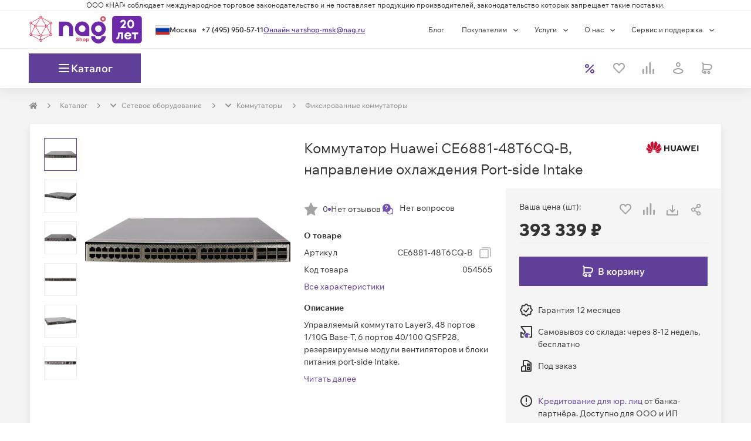

--- FILE ---
content_type: text/html; charset=utf-8
request_url: https://shop.nag.ru/catalog/00001.kommutatory/40213.fiksirovannye-kommutatory/54565.ce6881-48t6cq-b
body_size: 79767
content:
<!DOCTYPE html><html lang="ru"><head><meta charSet="UTF-8" data-next-head=""/><meta content="width=device-width, initial-scale=1, maximum-scale=1, viewport-fit=cover" name="viewport" data-next-head=""/><script async="" src="https://cdn.nag.shop/big-brother.public.scripts/loadBb.js" data-next-head=""></script><meta content="IE=edge" http-equiv="X-UA-Compatible" data-next-head=""/><link href="https://cdn.nag.shop/shop-next.public.files/favicon.ico" rel="icon" data-next-head=""/><link href="https://cdn.nag.shop/shop-next.public.files/favicons/apple-icon-57x57.png" rel="apple-touch-icon" sizes="57x57" data-next-head=""/><link href="https://cdn.nag.shop/shop-next.public.files/favicons/apple-icon-60x60.png" rel="apple-touch-icon" sizes="60x60" data-next-head=""/><link href="https://cdn.nag.shop/shop-next.public.files/favicons/apple-icon-72x72.png" rel="apple-touch-icon" sizes="72x72" data-next-head=""/><link href="https://cdn.nag.shop/shop-next.public.files/favicons/apple-icon-76x76.png" rel="apple-touch-icon" sizes="76x76" data-next-head=""/><link href="https://cdn.nag.shop/shop-next.public.files/favicons/apple-icon-114x114.png" rel="apple-touch-icon" sizes="114x114" data-next-head=""/><link href="https://cdn.nag.shop/shop-next.public.files/favicons/apple-icon-120x120.png" rel="apple-touch-icon" sizes="120x120" data-next-head=""/><link href="https://cdn.nag.shop/shop-next.public.files/favicons/apple-icon-144x144.png" rel="apple-touch-icon" sizes="144x144" data-next-head=""/><link href="https://cdn.nag.shop/shop-next.public.files/favicons/apple-icon-152x152.png" rel="apple-touch-icon" sizes="152x152" data-next-head=""/><link href="https://cdn.nag.shop/shop-next.public.files/favicons/apple-icon-180x180.png" rel="apple-touch-icon" sizes="180x180" data-next-head=""/><link href="https://cdn.nag.shop/shop-next.public.files/favicons/android-icon-192x192.png" rel="icon" sizes="192x192" type="image/png" data-next-head=""/><link href="https://cdn.nag.shop/shop-next.public.files/favicons/favicon-32x32.png" rel="icon" sizes="32x32" type="image/png" data-next-head=""/><link href="https://cdn.nag.shop/shop-next.public.files/favicons/favicon-96x96.png" rel="icon" sizes="96x96" type="image/png" data-next-head=""/><link href="https://cdn.nag.shop/shop-next.public.files/favicons/favicon-16x16.png" rel="icon" sizes="16x16" type="image/png" data-next-head=""/><link href="https://cdn.nag.shop/shop-next.public.files/manifest.json" rel="manifest" data-next-head=""/><link href="https://shop.nag.ru/catalog/00001.kommutatory/40213.fiksirovannye-kommutatory/54565.ce6881-48t6cq-b" rel="canonical" data-next-head=""/><meta content="#ffffff" name="msapplication-TileColor" data-next-head=""/><meta content="https://cdn.nag.shop/shop-next.public.files/favicons/ms-icon-144x144.png" name="msapplication-TileImage" data-next-head=""/><meta content="#ffffff" name="theme-color" data-next-head=""/><title data-next-head="">CE6881-48T6CQ-B — купить Коммутатор Huawei CE6881-48T6CQ-B, направление охлаждения Port-side Intake — цена, отзывы и характеристики в НАГ | 054565</title><meta content="Коммутатор Huawei CE6881-48T6CQ-B, направление охлаждения Port-side Intake оптом и в розницу в интернет-магазине НАГ: описание, технические характеристики, фото, цены. ✅ Доставка по России. ✅ Комплексная техподдержка и сервис. | 054565" name="description" data-next-head=""/><meta content="CE6881-48T6CQ-B — купить Коммутатор Huawei CE6881-48T6CQ-B, направление охлаждения Port-side Intake — цена, отзывы и характеристики в НАГ | 054565" name="title" data-next-head=""/><meta content="website" property="og:type" data-next-head=""/><meta content="shop.nag.ru" property="og:site_name" data-next-head=""/><meta content="https://shop.nag.ru/catalog/00001.kommutatory/40213.fiksirovannye-kommutatory/54565.ce6881-48t6cq-b" property="og:url" data-next-head=""/><meta content="CE6881-48T6CQ-B — купить Коммутатор Huawei CE6881-48T6CQ-B, направление охлаждения Port-side Intake — цена, отзывы и характеристики в НАГ | 054565" property="og:title" data-next-head=""/><meta content="Коммутатор Huawei CE6881-48T6CQ-B, направление охлаждения Port-side Intake оптом и в розницу в интернет-магазине НАГ: описание, технические характеристики, фото, цены. ✅ Доставка по России. ✅ Комплексная техподдержка и сервис. | 054565" property="og:description" data-next-head=""/><meta content="https://cdn.nag.shop/shop-next.public.files/assets/images/logos/shop_social.png" property="og:image" data-next-head=""/><link data-next-font="size-adjust" rel="preconnect" href="/" crossorigin="anonymous"/><link rel="preload" href="https://cdn.nag.shop/shop-next.public.files/_next/static/css/c9fc218bd0422f2a.css" as="style"/><link rel="preload" href="https://cdn.nag.shop/shop-next.public.files/_next/static/css/a803bd1253a5844d.css" as="style"/><link rel="preload" href="https://cdn.nag.shop/shop-next.public.files/_next/static/css/8fa7fba9a3767497.css" as="style"/><meta name="sentry-trace" content="1471458dcbe101dfb11abedded08112f-e28125eb303f5351-0"/><meta name="baggage" content="sentry-environment=production,sentry-release=1215bc70f1e06fb5c65fb753f37d53a1d8034411,sentry-public_key=4df0f019a6dc0a1b2382fb757cb3b806,sentry-trace_id=1471458dcbe101dfb11abedded08112f,sentry-sampled=false,sentry-sample_rand=0.7031320222066886,sentry-sample_rate=0.01"/><link rel="stylesheet" href="https://cdn.nag.shop/shop-next.public.files/_next/static/css/c9fc218bd0422f2a.css" data-n-g=""/><link rel="stylesheet" href="https://cdn.nag.shop/shop-next.public.files/_next/static/css/a803bd1253a5844d.css" data-n-p=""/><link rel="stylesheet" href="https://cdn.nag.shop/shop-next.public.files/_next/static/css/8fa7fba9a3767497.css" data-n-p=""/><noscript data-n-css=""></noscript><script defer="" noModule="" src="https://cdn.nag.shop/shop-next.public.files/_next/static/chunks/polyfills-42372ed130431b0a.js"></script><script defer="" src="https://cdn.nag.shop/shop-next.public.files/_next/static/chunks/671.2596fce6677aa28e.js"></script><script src="https://cdn.nag.shop/shop-next.public.files/_next/static/chunks/webpack-1adb00263e19c7e0.js" defer=""></script><script src="https://cdn.nag.shop/shop-next.public.files/_next/static/chunks/framework-874d60afbc714d5f.js" defer=""></script><script src="https://cdn.nag.shop/shop-next.public.files/_next/static/chunks/main-19b88b852861e5dd.js" defer=""></script><script src="https://cdn.nag.shop/shop-next.public.files/_next/static/chunks/pages/_app-c40ed46e94826ffe.js" defer=""></script><script src="https://cdn.nag.shop/shop-next.public.files/_next/static/chunks/1148-69992acb14423254.js" defer=""></script><script src="https://cdn.nag.shop/shop-next.public.files/_next/static/chunks/983-a98301d1d72d6998.js" defer=""></script><script src="https://cdn.nag.shop/shop-next.public.files/_next/static/chunks/4970-7125488352e965db.js" defer=""></script><script src="https://cdn.nag.shop/shop-next.public.files/_next/static/chunks/3227-ca5e72725e749f51.js" defer=""></script><script src="https://cdn.nag.shop/shop-next.public.files/_next/static/chunks/6012-fb34710f85152d0d.js" defer=""></script><script src="https://cdn.nag.shop/shop-next.public.files/_next/static/chunks/84-98fb6e0c26d7212f.js" defer=""></script><script src="https://cdn.nag.shop/shop-next.public.files/_next/static/chunks/9071-177be41f10a2381f.js" defer=""></script><script src="https://cdn.nag.shop/shop-next.public.files/_next/static/chunks/1593-63a0ac4b97f3002d.js" defer=""></script><script src="https://cdn.nag.shop/shop-next.public.files/_next/static/chunks/7676-5b96dbd45af3f32f.js" defer=""></script><script src="https://cdn.nag.shop/shop-next.public.files/_next/static/chunks/5434-981bd30662e7e33a.js" defer=""></script><script src="https://cdn.nag.shop/shop-next.public.files/_next/static/chunks/3112-10dcf9a979564985.js" defer=""></script><script src="https://cdn.nag.shop/shop-next.public.files/_next/static/chunks/6788-b38ed5d2a5f4a3bb.js" defer=""></script><script src="https://cdn.nag.shop/shop-next.public.files/_next/static/chunks/6398-b071a87bf88da2ad.js" defer=""></script><script src="https://cdn.nag.shop/shop-next.public.files/_next/static/chunks/1409-2fc154de754fb25e.js" defer=""></script><script src="https://cdn.nag.shop/shop-next.public.files/_next/static/chunks/8823-b3eace3d663dd232.js" defer=""></script><script src="https://cdn.nag.shop/shop-next.public.files/_next/static/chunks/3312-27295b3aabff6c46.js" defer=""></script><script src="https://cdn.nag.shop/shop-next.public.files/_next/static/chunks/7991-e175621a6b37fe88.js" defer=""></script><script src="https://cdn.nag.shop/shop-next.public.files/_next/static/chunks/2718-494ad77ed345499b.js" defer=""></script><script src="https://cdn.nag.shop/shop-next.public.files/_next/static/chunks/117-d0709eab10ff1e9e.js" defer=""></script><script src="https://cdn.nag.shop/shop-next.public.files/_next/static/chunks/6657-21ed3024e15a639b.js" defer=""></script><script src="https://cdn.nag.shop/shop-next.public.files/_next/static/chunks/8507-50fb5caade8c0fbf.js" defer=""></script><script src="https://cdn.nag.shop/shop-next.public.files/_next/static/chunks/2611-2606a88adad0e29b.js" defer=""></script><script src="https://cdn.nag.shop/shop-next.public.files/_next/static/chunks/5768-9b1df8dcf9db4593.js" defer=""></script><script src="https://cdn.nag.shop/shop-next.public.files/_next/static/chunks/pages/catalog/%5B...slug%5D-75fb5cb0542552df.js" defer=""></script><script src="https://cdn.nag.shop/shop-next.public.files/_next/static/1215bc70f1e06fb5c65fb753f37d53a1d8034411/_buildManifest.js" defer=""></script><script src="https://cdn.nag.shop/shop-next.public.files/_next/static/1215bc70f1e06fb5c65fb753f37d53a1d8034411/_ssgManifest.js" defer=""></script><style id="__jsx-3508041307">svg.jsx-3508041307{color:inherit;-webkit-user-select:none;-moz-user-select:none;-ms-user-select:none;user-select:none}svg.jsx-3508041307:hover{color:inherit}</style><style id="__jsx-1262650266">.loading-placeholder.jsx-1262650266{position:absolute;width:100%;top:0;height:4px}.popup__trigger.jsx-1262650266{display:block;cursor:pointer;height:auto}.dialog-content-wrapper.jsx-1262650266{min-height:auto}.dialog_full-height.jsx-1262650266{display:-webkit-box;display:-webkit-flex;display:-moz-box;display:-ms-flexbox;display:flex;-webkit-box-orient:vertical;-webkit-box-direction:normal;-webkit-flex-direction:column;-moz-box-orient:vertical;-moz-box-direction:normal;-ms-flex-direction:column;flex-direction:column;height:100%}</style><style id="__jsx-2c63a9fa8d04345f">svg.jsx-2c63a9fa8d04345f{-webkit-user-select:none;-moz-user-select:none;-ms-user-select:none;user-select:none}</style><style id="__jsx-939017263c854ba3">div.jsx-939017263c854ba3{-webkit-box-align:center;-webkit-align-items:center;-moz-box-align:center;-ms-flex-align:center;align-items:center;display:-webkit-box;display:-webkit-flex;display:-moz-box;display:-ms-flexbox;display:flex;height:24px;-webkit-box-pack:center;-webkit-justify-content:center;-moz-box-pack:center;-ms-flex-pack:center;justify-content:center;width:24px}</style><style id="__jsx-2167486910">.loading-placeholder.jsx-2167486910{position:absolute;width:100%;top:0;height:4px}.popup__trigger.jsx-2167486910{display:inline-block;cursor:pointer;height:auto}.dialog-content-wrapper.jsx-2167486910{min-height:auto}.dialog_full-height.jsx-2167486910{display:-webkit-box;display:-webkit-flex;display:-moz-box;display:-ms-flexbox;display:flex;-webkit-box-orient:vertical;-webkit-box-direction:normal;-webkit-flex-direction:column;-moz-box-orient:vertical;-moz-box-direction:normal;-ms-flex-direction:column;flex-direction:column;height:100%}</style><style id="__jsx-1392ff9024e9a4a1">div.jsx-1392ff9024e9a4a1:nth-child(-n+3){-webkit-box-ordinal-group:0;-webkit-order:-1;-moz-box-ordinal-group:0;-ms-flex-order:-1;order:-1}</style><style id="__jsx-4051766294">                </style><style id="__jsx-3661470601">i.jsx-3661470601{display:inline-block;vertical-align:middle;width:8px;height:8px;background:url(https://cdn.nag.shop/shop-next.public.files/assets/img/icons/right_angle.svg)center no-repeat;margin-right:0px;margin-left:0px;-webkit-background-size:contain;-moz-background-size:contain;-o-background-size:contain;background-size:contain}</style><style id="__jsx-2010531623">.dropdown-breadcrumbs.jsx-2010531623{display:none;-webkit-transition:all 0.35s;-moz-transition:all 0.35s;-o-transition:all 0.35s;transition:all 0.35s}.dropdown-breadcrumbs.jsx-2010531623 li.jsx-2010531623{padding:0}.has-dropdown.jsx-2010531623:hover{background:white;padding:7px;margin:-7px;border:1px solid#e5e5e5;border-bottom-color:transparent!important;-webkit-transition:all 0.35s;-moz-transition:all 0.35s;-o-transition:all 0.35s;transition:all 0.35s}.has-dropdown.jsx-2010531623{position:relative;-webkit-transition:all 0.35s;-moz-transition:all 0.35s;-o-transition:all 0.35s;transition:all 0.35s}.has-dropdown.jsx-2010531623:hover::after{content:" ";height:5px;background:#fff;width:100%;position:absolute;bottom:-3px;left:0;z-index:2}.has-dropdown.jsx-2010531623:hover .dropdown-breadcrumbs.jsx-2010531623{display:block;position:absolute;background:white;list-style:none;border:1px solid#e5e5e5;-webkit-box-shadow:0 4px 3px rgba(0,0,0,.05),0 0 0 rgba(0,0,0,.01);-moz-box-shadow:0 4px 3px rgba(0,0,0,.05),0 0 0 rgba(0,0,0,.01);box-shadow:0 4px 3px rgba(0,0,0,.05),0 0 0 rgba(0,0,0,.01);z-index:12;min-width:-webkit-calc(100% + 2px);min-width:-moz-calc(100% + 2px);min-width:calc(100% + 2px);width:-webkit-max-content;width:-moz-max-content;width:max-content;left:-1px;padding:8px;border-top:unset;-webkit-transition:all 0.35s;-moz-transition:all 0.35s;-o-transition:all 0.35s;transition:all 0.35s}</style><style id="__jsx-2104519443">@media(max-width:768px){.row-breadcrumbs{background-color:#FFFFFF;width:100%}}ol.MuiBreadcrumbs-ol,.breadcrumbs-skeleton{display:-webkit-box;display:-webkit-flex;display:-moz-box;display:-ms-flexbox;display:flex;margin:20px 0;max-height:20px;padding:0;-webkit-flex-wrap:wrap;-ms-flex-wrap:wrap;flex-wrap:wrap;list-style:none;-webkit-box-align:center;-webkit-align-items:center;-moz-box-align:center;-ms-flex-align:center;align-items:center}@media(max-width:768px){ol.MuiBreadcrumbs-ol{margin:15px}}.MuiBreadcrumbs-li{font-weight:400;font-size:12px;margin:0}li.MuiBreadcrumbs-separator{margin-left:15px;margin-right:15px}</style><style id="__jsx-3724976857">.MuiBreadcrumbs-li{color:#008ccb}.MuiBreadcrumbs-li a{color:#8C8C8C}.MuiBreadcrumbs-li>div{border:1px solid transparent}</style><style id="__jsx-51316fc6d8476fd1">.swiper-pagination.jsx-51316fc6d8476fd1{position:relative;display:-webkit-box;display:-webkit-flex;display:-moz-box;display:-ms-flexbox;display:flex;-webkit-box-pack:center;-webkit-justify-content:center;-moz-box-pack:center;-ms-flex-pack:center;justify-content:center;list-style:none;margin:15px 0 0;padding:0;font-size:0;line-height:0}</style><style id="__jsx-2931829494">.swiper-pagination-bullet{background:unset;width:unset;height:unset;-webkit-border-radius:unset;-moz-border-radius:unset;border-radius:unset;padding:unset;margin:0 5px;opacity:1;cursor:pointer}.swiper-pagination-bullet:hover{opacity:.5}.swiper-pagination-bullet:hover:before{background:#734eb1;-webkit-transition:background-color 0.3s;-moz-transition:background-color 0.3s;-o-transition:background-color 0.3s;transition:background-color 0.3s}.swiper-pagination-bullet::before{content:"";display:block;background:#eee;width:20px;height:6px;-webkit-border-radius:unset;-moz-border-radius:unset;border-radius:unset}.swiper-pagination-bullet.swiper-pagination-bullet-active::before{background:#734eb1;width:32px}</style><style id="__jsx-2965478718">div.content-block-title.jsx-2965478718{display:-webkit-box;display:-webkit-flex;display:-moz-box;display:-ms-flexbox;display:flex;-webkit-box-pack:justify;-webkit-justify-content:space-between;-moz-box-pack:justify;-ms-flex-pack:justify;justify-content:space-between;border-bottom:unset;word-break:break-word}div.content-block-title.jsx-2965478718>div.jsx-2965478718{display:-webkit-box;display:-webkit-flex;display:-moz-box;display:-ms-flexbox;display:flex;margin:0 23px -1px 23px;border-bottom:unset;padding:23px 0}</style><style id="__jsx-2553451299">i.jsx-2553451299{display:inline-block;vertical-align:middle;width:24px;height:24px;background:url(https://cdn.nag.shop/shop-next.public.files/assets/img/icons/download.svg)center no-repeat;margin-right:0px;margin-left:0px;-webkit-background-size:contain;-moz-background-size:contain;-o-background-size:contain;background-size:contain}</style><style id="__jsx-3745508886">span.jsx-3745508886{cursor:default}span.jsx-3745508886 .cents{font-size:12px}</style><style id="__jsx-21a44982b42ee494">.credit-info__trigger.jsx-21a44982b42ee494{cursor:pointer;color:#603f99}.credit-info__tooltip.jsx-21a44982b42ee494{position:absolute;left:0;bottom:0;background:#fff;border:1px solid#ccc;-webkit-border-radius:4px;-moz-border-radius:4px;border-radius:4px;padding:16px;margin-top:8px;-webkit-box-shadow:0 2px 8px rgba(0,0,0,.15);-moz-box-shadow:0 2px 8px rgba(0,0,0,.15);box-shadow:0 2px 8px rgba(0,0,0,.15);min-width:260px;max-width:320px}.credit-info__tooltip-title.jsx-21a44982b42ee494{font-weight:600;margin-bottom:8px}.credit-info__tooltip-list.jsx-21a44982b42ee494{padding-left:18px;margin:0 0 8px}svg.jsx-21a44982b42ee494{-webkit-user-select:none;-moz-user-select:none;-ms-user-select:none;user-select:none}</style><style id="__jsx-2737975489">i.jsx-2737975489{display:block;vertical-align:unset;width:24px;height:24px;background:url(https://cdn.nag.shop/shop-next.public.files/assets/img/icons/file.svg)center no-repeat;margin-right:0px;margin-left:0px;-webkit-background-size:contain;-moz-background-size:contain;-o-background-size:contain;background-size:contain}</style><style id="__jsx-380264882">.title.jsx-380264882 .MuiAccordionSummary-content{margin:15px 0!important}</style><style id="__jsx-1961481703">.MuiAccordion-root:before{display:none}.MuiAccordion-root{-webkit-border-radius:0!important;-moz-border-radius:0!important;border-radius:0!important;background:none!important;border:none!important;-webkit-box-shadow:none!important;-moz-box-shadow:none!important;box-shadow:none!important;margin:0 0 15px 0!important}.MuiAccordion-root:last-child{margin-bottom:0!important}.MuiCollapse-root{border:none!important;background:#FEFEFE;-webkit-box-shadow:-1px -1px 0px 0px#eee inset,1px -1px 0px 0px#eee inset!important;-moz-box-shadow:-1px -1px 0px 0px#eee inset,1px -1px 0px 0px#eee inset!important;box-shadow:-1px -1px 0px 0px#eee inset,1px -1px 0px 0px#eee inset!important}.MuiAccordionSummary-expandIcon{-webkit-transform:rotate(270deg);-moz-transform:rotate(270deg);-ms-transform:rotate(270deg);-o-transform:rotate(270deg);transform:rotate(270deg)}.MuiAccordionSummary-expandIconWrapper{-webkit-transform:rotate(0deg);-moz-transform:rotate(0deg);-ms-transform:rotate(0deg);-o-transform:rotate(0deg);transform:rotate(0deg);width:24px;-webkit-box-flex:1;-webkit-flex:1 0 24px;-moz-box-flex:1;-ms-flex:1 0 24px;flex:1 0 24px}.MuiAccordionSummary-expandIconWrapper svg{width:24px;height:24px}.MuiAccordionSummary-expandIconWrapper svg path{fill:#333333}.MuiAccordionSummary-expandIconWrapper.Mui-expanded{-webkit-transform:rotate(180deg);-moz-transform:rotate(180deg);-ms-transform:rotate(180deg);-o-transform:rotate(180deg);transform:rotate(180deg)}.MuiAccordion-root.Mui-expanded .title .MuiAccordionSummary-root{background:#FBFBFB}.MuiAccordion-root.Mui-expanded .MuiAccordionSummary-expandIconWrapper svg path{fill:#603F99}.MuiAccordionSummary-root{min-height:54px!important;border:1px solid #EEEEEE!important;background:#FEFEFE}.MuiAccordionSummary-content{width:100%}.compatible-details{padding:15px!important}.compatible-details>div{width:100%}.compatible-details table{table-layout:auto!important}.compatible-details table th{font-size:14px!important;font-weight:600!important;padding:8px 9px!important;color:#555555!important}.compatible-details table td{width:auto!important;font-size:14px!important;padding:15px!important;color:#555555!important}.compatible-details table td:first-child{padding-left:0!important}.compatible-details table td:last-child{padding:15px 10px!important;width:74px!important}.compatible-details table td.sku-field>div{right:15px!important}.compatible-details table td.sku-field>span{font-size:12px!important}.compatible-details .popup__trigger>div{width:-webkit-fit-content;width:-moz-fit-content;width:fit-content}.compatible-details table td .first-column{max-width:80px;min-width:80px}</style><style id="__jsx-1742359378">div.jsx-1742359378{border-bottom:none;-webkit-box-shadow:unset;-moz-box-shadow:unset;box-shadow:unset}</style><style id="__jsx-68192532">div.jsx-68192532{margin-bottom:30px;margin-top:unset;                        border: 1px solid #EEEEEE;border-bottom:1px solid #EEEEEE;-webkit-box-shadow:0 7px 10px rgba(0, 0, 0, 0.07);-moz-box-shadow:0 7px 10px rgba(0, 0, 0, 0.07);box-shadow:0 7px 10px rgba(0, 0, 0, 0.07)}</style><style id="__jsx-3204167449">.header_sticky{}</style><style id="__jsx-2246158011">div.content-block-title.jsx-2246158011{display:-webkit-box;display:-webkit-flex;display:-moz-box;display:-ms-flexbox;display:flex;-webkit-box-pack:justify;-webkit-justify-content:space-between;-moz-box-pack:justify;-ms-flex-pack:justify;justify-content:space-between;border-bottom:1px solid #EEEEEE;word-break:break-word}div.content-block-title.jsx-2246158011>div.jsx-2246158011{display:-webkit-box;display:-webkit-flex;display:-moz-box;display:-ms-flexbox;display:flex;margin:0 23px -1px 23px;border-bottom:2px solid #734eb1;padding:23px 0}</style><style id="__jsx-2022315903">.item-labels{display:-webkit-box;display:-webkit-flex;display:-moz-box;display:-ms-flexbox;display:flex;width:100%;gap:8px;-webkit-box-align:baseline;-webkit-align-items:baseline;-moz-box-align:baseline;-ms-flex-align:baseline;align-items:baseline;-webkit-box-pack:justify;-webkit-justify-content:space-between;-moz-box-pack:justify;-ms-flex-pack:justify;justify-content:space-between;z-index:2}@media(max-width:768px){.item-labels{-webkit-box-align:first baseline;-webkit-align-items:first baseline;-moz-box-align:first baseline;-ms-flex-align:first baseline;align-items:first baseline;-webkit-box-orient:vertical;-webkit-box-direction:normal;-webkit-flex-direction:column;-moz-box-orient:vertical;-moz-box-direction:normal;-ms-flex-direction:column;flex-direction:column}}</style><style id="__jsx-102373872">.price-block.jsx-102373872:has(.price-label){width:100%;-webkit-box-pack:center;-webkit-justify-content:center;-moz-box-pack:center;-ms-flex-pack:center;justify-content:center;-webkit-box-align:center;-webkit-align-items:center;-moz-box-align:center;-ms-flex-align:center;align-items:center}.price-block.jsx-102373872 .cents{font-size: 14px;                    color: #8C8C8C}.price-block.jsx-102373872 .our-price.jsx-102373872 .cents{font-weight:400}.price-block.jsx-102373872 .sale-container.jsx-102373872{display:-webkit-box;display:-webkit-flex;display:-moz-box;display:-ms-flexbox;display:flex;gap:8px;-webkit-box-align:center;-webkit-align-items:center;-moz-box-align:center;-ms-flex-align:center;align-items:center;-webkit-box-pack:start;-webkit-justify-content:flex-start;-moz-box-pack:start;-ms-flex-pack:start;justify-content:flex-start}.price-block.jsx-102373872 .sale-container.jsx-102373872 .sale-chip.jsx-102373872{display:inline-block;width:39px;height:21px;background:#ef403d;-webkit-border-radius:72px;-moz-border-radius:72px;border-radius:72px;text-align:center}.price-block.jsx-102373872 .sale-container.jsx-102373872 .sale-percent.jsx-102373872{vertical-align:middle;color:#fff}</style><style id="__jsx-1684016331">.other-price{border:1px solid #EEEEEE;padding:8px;margin-top:10px;overflow:hidden;min-height:145px}.other-price p{text-align:left}.setout__price_message .popup__trigger{max-width:100%;width:100%}</style><style id="__jsx-28a6d227cb5edd5">.image-slider-container.jsx-28a6d227cb5edd5{isolation:isolate;position:relative}</style><style id="__jsx-1885566841">div.jsx-1885566841{margin-bottom:30px;margin-top:unset;                        border: none;border-bottom:none;-webkit-box-shadow:unset;-moz-box-shadow:unset;box-shadow:unset}</style><style id="__jsx-870bb00024eef009">.footer__right.jsx-870bb00024eef009{margin:10px 0}</style><style id="jss-server-side"></style></head><body><link rel="preload" as="image" imageSrcSet="https://cdn.nag.shop/product-images/CE6881-48T6CQ-B/58212/image-thumb__58212__500x500/cef78760eda5c51fdb205bc41b7ebedec01a5f5fc84f45b637e433d577575128.webp 1x, https://cdn.nag.shop/product-images/CE6881-48T6CQ-B/58212/image-thumb__58212__1000x1000/cef78760eda5c51fdb205bc41b7ebedec01a5f5fc84f45b637e433d577575128.webp 2x"/><link rel="preload" as="image" imageSrcSet="https://cdn.nag.shop/product-images/SNR-S2982G-24TE/129830/image-thumb__129830__350x350/4f1297e16ac91c99018b07710add027e1bbb9f51c71863e2ef36626d614aafb8.webp 1x, https://cdn.nag.shop/product-images/SNR-S2982G-24TE/129830/image-thumb__129830__800x800/4f1297e16ac91c99018b07710add027e1bbb9f51c71863e2ef36626d614aafb8.webp 2x" fetchPriority="high"/><link rel="preload" as="image" imageSrcSet="https://cdn.nag.shop/product-images/SNR-S2982G-24T-POE/131407/image-thumb__131407__350x350/2c56c3ef1dc7238cb5a6b4d67ece4182bfaa34bba7500e66b3fc434dec90b525.webp 1x, https://cdn.nag.shop/product-images/SNR-S2982G-24T-POE/131407/image-thumb__131407__800x800/2c56c3ef1dc7238cb5a6b4d67ece4182bfaa34bba7500e66b3fc434dec90b525.webp 2x" fetchPriority="high"/><link rel="preload" as="image" imageSrcSet="https://cdn.nag.shop/product-images/SNR-S2995G-12FX/64502/image-thumb__64502__350x350/441573952fe4.webp 1x, https://cdn.nag.shop/product-images/SNR-S2995G-12FX/64502/image-thumb__64502__800x800/441573952fe4.webp 2x" fetchPriority="high"/><link rel="preload" as="image" imageSrcSet="https://cdn.nag.shop/product-images/SNR-S2982G-8T/131402/image-thumb__131402__350x350/72aabc7d526cb81fb3da8c7bcd456b8f4a5c4cbe0a1f724f7e5ba9fc96c256b6.webp 1x, https://cdn.nag.shop/product-images/SNR-S2982G-8T/131402/image-thumb__131402__800x800/72aabc7d526cb81fb3da8c7bcd456b8f4a5c4cbe0a1f724f7e5ba9fc96c256b6.webp 2x" fetchPriority="high"/><link rel="preload" as="image" imageSrcSet="https://cdn.nag.shop/product-images/SNR-S5210X-8F/83948/image-thumb__83948__350x350/fe9eb322226a5fd3e4a6fc85baa00f36ce57f1e84000d65434a7508f33e89042.webp 1x, https://cdn.nag.shop/product-images/SNR-S5210X-8F/83948/image-thumb__83948__800x800/fe9eb322226a5fd3e4a6fc85baa00f36ce57f1e84000d65434a7508f33e89042.webp 2x" fetchPriority="high"/><link rel="preload" as="image" imageSrcSet="https://cdn.nag.shop/product-images/SNR-S2985G-48T/129770/image-thumb__129770__350x350/77cc707c483317fd5704e6a7f4658ea620704391dd636f7dd477b517c6825479.webp 1x, https://cdn.nag.shop/product-images/SNR-S2985G-48T/129770/image-thumb__129770__800x800/77cc707c483317fd5704e6a7f4658ea620704391dd636f7dd477b517c6825479.webp 2x" fetchPriority="high"/><link rel="preload" as="image" imageSrcSet="https://cdn.nag.shop/product-images/SNR-S2995G-24FX/132305/image-thumb__132305__350x350/bbda44e38966996b368d22afaafd2ea78286f4d10a2b7631b734a2c8d62f6ed2.webp 1x, https://cdn.nag.shop/product-images/SNR-S2995G-24FX/132305/image-thumb__132305__800x800/bbda44e38966996b368d22afaafd2ea78286f4d10a2b7631b734a2c8d62f6ed2.webp 2x" fetchPriority="high"/><link rel="preload" as="image" imageSrcSet="https://cdn.nag.shop/product-images/S2510-C/47184/image-thumb__47184__350x350/ec2a4fb80b00197f4eb77b315dc248f5bec061f22fab80f368381cb8336cf697.webp 1x, https://cdn.nag.shop/product-images/S2510-C/47184/image-thumb__47184__800x800/ec2a4fb80b00197f4eb77b315dc248f5bec061f22fab80f368381cb8336cf697.webp 2x" fetchPriority="high"/><link rel="preload" as="image" imageSrcSet="https://cdn.nag.shop/product-images/163319/image-thumb__163319__350x350/d94444055dac.webp 1x, https://cdn.nag.shop/product-images/163319/image-thumb__163319__800x800/d94444055dac.webp 2x" fetchPriority="high"/><link rel="preload" as="image" imageSrcSet="https://cdn.nag.shop/product-images/S6730-H48X6C/143182/image-thumb__143182__350x350/cba3f77553c08298c79919b491c3d0f01be063aa2737cee61e2356f5761688ed.webp 1x, https://cdn.nag.shop/product-images/S6730-H48X6C/143182/image-thumb__143182__800x800/cba3f77553c08298c79919b491c3d0f01be063aa2737cee61e2356f5761688ed.webp 2x" fetchPriority="high"/><link rel="preload" as="image" imageSrcSet="https://cdn.nag.shop/product-images/SNR-S2200G-8T-POE/135124/image-thumb__135124__350x350/48fb5c61ec4914f31724d8ca993bf399a57a6df98976165e9f652ee05b279984.webp 1x, https://cdn.nag.shop/product-images/SNR-S2200G-8T-POE/135124/image-thumb__135124__800x800/48fb5c61ec4914f31724d8ca993bf399a57a6df98976165e9f652ee05b279984.webp 2x" fetchPriority="high"/><link rel="preload" as="image" imageSrcSet="https://cdn.nag.shop/product-images/SNR-S2985G-8T-POE/130428/image-thumb__130428__350x350/bcbe64607077817a147f5ca2257deebe23b2abca6fe58fc513c409b98bd1ce7f.webp 1x, https://cdn.nag.shop/product-images/SNR-S2985G-8T-POE/130428/image-thumb__130428__800x800/bcbe64607077817a147f5ca2257deebe23b2abca6fe58fc513c409b98bd1ce7f.webp 2x" fetchPriority="high"/><link rel="preload" as="image" imageSrcSet="https://cdn.nag.shop/product-images/SNR-SFP-T/118138/image-thumb__118138__350x350/4778ce593e09bf8adfbbbfe703bc62e089054d06c9b5b290ef1dbe13714762ab.webp 1x, https://cdn.nag.shop/product-images/SNR-SFP-T/118138/image-thumb__118138__800x800/4778ce593e09bf8adfbbbfe703bc62e089054d06c9b5b290ef1dbe13714762ab.webp 2x" fetchPriority="high"/><link rel="preload" as="image" imageSrcSet="https://cdn.nag.shop/product-images/SNR-PC-LC-UPC-MM4-DPX-2m/20951/image-thumb__20951__350x350/6056e82b07d39aaf8385f206c350b93f524872346938c700b6b6a42e8fcf526e.webp 1x, https://cdn.nag.shop/product-images/SNR-PC-LC-UPC-MM4-DPX-2m/20951/image-thumb__20951__800x800/6056e82b07d39aaf8385f206c350b93f524872346938c700b6b6a42e8fcf526e.webp 2x" fetchPriority="high"/><link rel="preload" as="image" imageSrcSet="https://cdn.nag.shop/product-images/SNR-PC-MPO-UPC-MPO-UPC-FF-MM-12F-10m/21679/image-thumb__21679__350x350/09b7f09c17737cee813bee79623197f63f0af494e4892d5105f759e548170557.webp 1x, https://cdn.nag.shop/product-images/SNR-PC-MPO-UPC-MPO-UPC-FF-MM-12F-10m/21679/image-thumb__21679__800x800/09b7f09c17737cee813bee79623197f63f0af494e4892d5105f759e548170557.webp 2x" fetchPriority="high"/><link rel="preload" as="image" imageSrcSet="https://cdn.nag.shop/product-images/S5731-S48T4X/35579/image-thumb__35579__350x350/353cc282dccefe5748753a2e80b4eead8cf089fbf4f9406e5b9ba1fe076334f9.webp 1x, https://cdn.nag.shop/product-images/S5731-S48T4X/35579/image-thumb__35579__800x800/353cc282dccefe5748753a2e80b4eead8cf089fbf4f9406e5b9ba1fe076334f9.webp 2x" fetchPriority="high"/><link rel="preload" as="image" imageSrcSet="https://cdn.nag.shop/product-images/CE6885-48YS8CQ-F/109989/image-thumb__109989__350x350/2f3cdbb59936aa584cd092cedb7a19bcc5efa06f4caa2c7242970f3e39f4793b.webp 1x, https://cdn.nag.shop/product-images/CE6885-48YS8CQ-F/109989/image-thumb__109989__800x800/2f3cdbb59936aa584cd092cedb7a19bcc5efa06f4caa2c7242970f3e39f4793b.webp 2x" fetchPriority="high"/><link rel="preload" as="image" imageSrcSet="https://cdn.nag.shop/product-images/QSFP28-100G-CU1M/57066/image-thumb__57066__350x350/005a9f04f28cb17e7295f0ebe228fbc2763e7c3318647bed1f7aa1f380b27283.webp 1x, https://cdn.nag.shop/product-images/QSFP28-100G-CU1M/57066/image-thumb__57066__800x800/005a9f04f28cb17e7295f0ebe228fbc2763e7c3318647bed1f7aa1f380b27283.webp 2x" fetchPriority="high"/><link rel="preload" as="image" href="https://cdn.nag.shop/pimcore.public.static/assets/_default_upload_bucket/icon.svg"/><link rel="preload" as="image" href="https://cdn.nag.shop/pimcore.public.static/assets/_default_upload_bucket/IconContent%3Dyoutube%2C%20Collection%3DSocial.svg"/><link rel="preload" as="image" href="https://cdn.nag.shop/pimcore.public.static/assets/_default_upload_bucket/IconContent%3Dtelegram%2C%20Collection%3DSocial.svg"/><link rel="preload" as="image" href="https://cdn.nag.shop/pimcore.public.static/assets/_default_upload_bucket/IconContent%3Dyandex%2C%20Collection%3DSocial.svg"/><div id="__next"><div class="wrapper" id="main"><header class="BodyHeader_header__vE_SQ"><div class="HeaderExtra_header__pY82Z"><section class="HeaderExtra_headerLawLine__sIgsS"><div class="container"><p>ООО «НАГ» соблюдает международное торговое законодательство и не поставляет продукцию производителей, законодательство которых запрещает такие поставки.</p></div></section></div><section class="HeaderMenu_wrapper__DP_7w"><div class="container px-0 HeaderMenu_container__YNVeO"><section class="HeaderMenu_containerPart__c5KKi"><div class="HeaderMenu_logoWrapper__i1MnW"><div class=""><img alt="Shop NAG" class="HeaderLogo_logo__XIOnZ header__img" height="47" loading="lazy" src="https://cdn.nag.shop/b2b.public.site/assets/images/logos/logo_20yo.svg" width="192"/></div></div><section class="HeaderContacts_wrapper__xF4St"><div class="jsx-1262650266 popup__trigger"><div class="HeaderContacts_cityWrapper__Gxc6q"><svg fill="none" xmlns="http://www.w3.org/2000/svg" height="16" width="24" class="jsx-3508041307 "><rect fill="url(#ru_pattern)" height="16" stroke="#9C9C9C" stroke-width="0.3" width="24" x="0.15" y="0.15"></rect><defs><pattern height="1" id="ru_pattern" patternContentUnits="objectBoundingBox" width="1"><use transform="translate(0 -0.117284) scale(0.00111111 0.00205761)" xlink:href="#image0_819_322"></use></pattern><image height="600" id="image0_819_322" width="900" xlink:href="[data-uri]"></image></defs></svg><div class="HeaderContacts_cityBlock__RmQMK"><span class="HeaderContacts_city__woLmA notranslate">Москва</span></div></div></div><a class="HeaderContacts_link__462_w HeaderContacts_linkPhone___BFEz" href="tel:+74959505711">+7 (495) 950-57-11</a><span class="HeaderContacts_link__462_w">Онлайн чат</span><a class="HeaderContacts_link__462_w" href="mailto:shop-msk@nag.ru">shop-msk@nag.ru</a></section></section><section class="HeaderMenu_containerPart__c5KKi"><ul class="HeaderMenu_carte__Iw7nl header__carte"><li class="HeaderMenu_carteClause__a8obY"><a target="_blank" href="https://shop.nag.ru/blog">Блог</a></li><li class="HeaderMenu_carteClause__a8obY header__clause"><div class="DropdownMenu_button__M_cIJ">Покупателям<!-- --> <div class="DropdownMenu_icon__qtjh7"><svg fill="none" xmlns="http://www.w3.org/2000/svg" height="5" viewBox="0 0 16 8" width="16"><path d="M1.12402 1.60156L6.62402 6.60156L12.124 1.60156" stroke="currentColor" stroke-width="2"></path></svg></div></div><ul class="DropdownMenu_list__wUFIT" style="--bottom:auto;--left:0;--right:auto;--top:100%"><li><a class="DropdownMenuItem_content__CSP78" href="/payment">Способы оплаты</a></li><li><a class="DropdownMenuItem_content__CSP78" href="/main_documents">Документы</a></li><li><a class="DropdownMenuItem_content__CSP78" href="/delivery">Условия доставки</a></li><li><a class="DropdownMenuItem_content__CSP78" href="/warranty">Гарантийное обслуживание</a></li><li><a class="DropdownMenuItem_content__CSP78" href="/poryadok-vozvrata">Возврат товара</a></li><li><a class="DropdownMenuItem_content__CSP78" href="/faq">Вопросы и ответы</a></li><li><a class="DropdownMenuItem_content__CSP78" href="/article/baza-znanij">База знаний</a></li><li><a class="DropdownMenuItem_content__CSP78" href="/calculators">Конфигураторы</a></li></ul></li><li class="HeaderMenu_carteClause__a8obY header__clause"><div class="DropdownMenu_button__M_cIJ">Услуги<!-- --> <div class="DropdownMenu_icon__qtjh7"><svg fill="none" xmlns="http://www.w3.org/2000/svg" height="5" viewBox="0 0 16 8" width="16"><path d="M1.12402 1.60156L6.62402 6.60156L12.124 1.60156" stroke="currentColor" stroke-width="2"></path></svg></div></div><ul class="DropdownMenu_list__wUFIT" style="--bottom:auto;--left:0;--right:auto;--top:100%"><li><a class="DropdownMenuItem_content__CSP78" href="/commission">Выкуп сетевого оборудования</a></li><li><a class="DropdownMenuItem_content__CSP78" href="/sistemnaya-integraciya-ot-nag">Системная интеграция</a></li><li><a class="DropdownMenuItem_content__CSP78" href="/wi-fi-pod-klyuch">Wi-Fi «под ключ»</a></li><li><a class="DropdownMenuItem_content__CSP78" href="/besplatnaya-namotka-opticheskogo-kabelya">Бесплатная намотка оптического кабеля</a></li></ul></li><li class="HeaderMenu_carteClause__a8obY header__clause"><div class="DropdownMenu_button__M_cIJ">О нас<!-- --> <div class="DropdownMenu_icon__qtjh7"><svg fill="none" xmlns="http://www.w3.org/2000/svg" height="5" viewBox="0 0 16 8" width="16"><path d="M1.12402 1.60156L6.62402 6.60156L12.124 1.60156" stroke="currentColor" stroke-width="2"></path></svg></div></div><ul class="DropdownMenu_list__wUFIT" style="--bottom:auto;--left:0;--right:auto;--top:100%"><li><a class="DropdownMenuItem_content__CSP78" href="/about-company">О компании</a></li><li><a class="DropdownMenuItem_content__CSP78" href="/contacts">Контактная информация</a></li><li><a class="DropdownMenuItem_content__CSP78" href="/bank">Банковские реквизиты</a></li><li><a class="DropdownMenuItem_content__CSP78" href="/akkreditatsiya-it">Аккредитация ИТ</a></li><li><a class="DropdownMenuItem_content__CSP78" href="/partners">Партнеры</a></li><li><a class="DropdownMenuItem_content__CSP78" href="/vacancy">Вакансии</a></li><li><a class="DropdownMenuItem_content__CSP78" href="/news">Новости</a></li></ul></li><li class="HeaderMenu_carteClause__a8obY header__clause"><div class="DropdownMenu_button__M_cIJ">Сервис и поддержка<!-- --> <div class="DropdownMenu_icon__qtjh7"><svg fill="none" xmlns="http://www.w3.org/2000/svg" height="5" viewBox="0 0 16 8" width="16"><path d="M1.12402 1.60156L6.62402 6.60156L12.124 1.60156" stroke="currentColor" stroke-width="2"></path></svg></div></div><ul class="DropdownMenu_list__wUFIT" style="--bottom:auto;--left:0;--right:auto;--top:100%"><li><a class="DropdownMenuItem_content__CSP78" href="/warranty">Гарантийное обслуживание</a></li><li><a class="DropdownMenuItem_content__CSP78" href="/service-center-contacts">Контакты сервисных центров</a></li><li><a class="DropdownMenuItem_content__CSP78" href="/service_contracts">Сервисные контракты</a></li><li><a class="DropdownMenuItem_content__CSP78" href="/service-center">Сервисный центр</a></li><li><a class="DropdownMenuItem_content__CSP78" href="/support">Техническая поддержка</a></li><li><a class="DropdownMenuItem_content__CSP78" href="/offer">Условия оказания услуг</a></li></ul></li></ul></section></div></section></header><header class="BodyHeader_underHeader__04SUM"><section class="HeaderSticky_wrapper__F7JHZ header_sticky"><div class="container px-0 HeaderSticky_container__rCp_7"><div class="HeaderSticky_logoBlock__hG0OT"><div class="HeaderSticky_logo__lEg93"><img alt="Shop NAG" class="HeaderLogo_logoCompact__0ENFh header_sticky__img" height="47" loading="lazy" src="https://cdn.nag.shop/b2b.public.site/assets/images/logos/logo_compact.svg" width="192"/></div><div class="HeaderSticky_button__ALj8X"><div class="HeaderCatalogButton_wrapper__FDLke"><span class="HeaderCatalogButton_iconWrapper__QM5OS"><span class="HeaderCatalogButton_icon__8JWfK"></span></span><p class="HeaderCatalogButton_text__6LnPg">Каталог</p></div></div></div><div class="header__extra px-0"><div class="header__scan header__searchbooster"></div></div><div class="HeaderElements_wrapper__Ea7Ud"><a class="HeaderElements_itemLink__b3v72" href="/action"><div class="HeaderElements_item__O1U_a body-xs body-semibold"><div class="jsx-939017263c854ba3 header-button__icon-block"><span class="HeaderElements_itemIcon__8ypfA" style="--colorIcon:#603F99"><svg fill="none" xmlns="http://www.w3.org/2000/svg" height="16" viewBox="0 0 16 16" width="16"><path clip-rule="evenodd" d="M14.7071 1.29289C15.0976 1.68342 15.0976 2.31658 14.7071 2.70711L2.70711 14.7071C2.31658 15.0976 1.68342 15.0976 1.29289 14.7071C0.902369 14.3166 0.902369 13.6834 1.29289 13.2929L13.2929 1.29289C13.6834 0.902369 14.3166 0.902369 14.7071 1.29289Z" fill="currentColor" fill-rule="evenodd"></path><path clip-rule="evenodd" d="M3.5 7C5.433 7 7 5.433 7 3.5C7 1.567 5.433 0 3.5 0C1.567 0 0 1.567 0 3.5C0 5.433 1.567 7 3.5 7ZM3.5 5C4.32843 5 5 4.32843 5 3.5C5 2.67157 4.32843 2 3.5 2C2.67157 2 2 2.67157 2 3.5C2 4.32843 2.67157 5 3.5 5Z" fill="currentColor" fill-rule="evenodd"></path><path clip-rule="evenodd" d="M12.5 16C14.433 16 16 14.433 16 12.5C16 10.567 14.433 9 12.5 9C10.567 9 9 10.567 9 12.5C9 14.433 10.567 16 12.5 16ZM12.5 14C13.3284 14 14 13.3284 14 12.5C14 11.6716 13.3284 11 12.5 11C11.6716 11 11 11.6716 11 12.5C11 13.3284 11.6716 14 12.5 14Z" fill="currentColor" fill-rule="evenodd"></path></svg></span></div><div class="HeaderElements_itemText__xqMu6 header-button__text">Акции</div></div></a><div class="HeaderElements_item__O1U_a body-xs body-semibold HeaderElements_itemDisabled__mQ_WD" id="headerFavorites"><div class="jsx-939017263c854ba3 header-button__icon-block"><span><i aria-hidden="true" class="heart_icon__AnpsR" style="--icon-color:#A3A3A3"></i></span></div><div class="HeaderElements_itemText__xqMu6 header-button__text">Избранное</div></div><div class="HeaderElements_item__O1U_a body-xs body-semibold HeaderElements_itemDisabled__mQ_WD" id="headerCompare"><div class="jsx-939017263c854ba3 header-button__icon-block"><span><i aria-hidden="true" class="compare-header-optimized_icon__CcGKg" style="--icon-color:#A3A3A3"></i></span></div><div class="HeaderElements_itemText__xqMu6 header-button__text">Сравнить</div></div><div class="HeaderElements_item__O1U_a body-xs body-semibold HeaderElements_itemDisabled__mQ_WD" id="headerLoginProfile"><div class="jsx-939017263c854ba3 header-button__icon-block"><span><svg fill="none" xmlns="http://www.w3.org/2000/svg" height="20" viewBox="0 0 19 20" width="19"><path clip-rule="evenodd" d="M9.8877 2C8.78313 2 7.8877 2.89543 7.8877 4C7.8877 5.10457 8.78313 6 9.8877 6C10.9923 6 11.8877 5.10457 11.8877 4C11.8877 2.89543 10.9923 2 9.8877 2ZM5.8877 4C5.8877 1.79086 7.67856 0 9.8877 0C12.0968 0 13.8877 1.79086 13.8877 4C13.8877 6.20914 12.0968 8 9.8877 8C7.67856 8 5.8877 6.20914 5.8877 4Z" fill="currentColor" fill-rule="evenodd"></path><path clip-rule="evenodd" d="M2.96395 15.0074C3.40413 15.9692 4.3047 16.6946 5.52231 17.2019C6.86991 17.7634 8.48205 18 9.8877 18C11.2933 18 12.9055 17.7634 14.2531 17.2019C15.4707 16.6946 16.3713 15.9692 16.8114 15.0074C16.3573 14.0901 15.3 13.3454 13.9037 12.8083C12.3957 12.2283 10.7676 12 9.8877 12C9.00779 12 7.37968 12.2283 5.87167 12.8083C4.47541 13.3454 3.41807 14.0901 2.96395 15.0074ZM5.15372 10.9417C6.89571 10.2717 8.7676 10 9.8877 10C11.0078 10 12.8797 10.2717 14.6217 10.9417C16.3219 11.5956 18.1896 12.7436 18.8364 14.6838C18.9048 14.889 18.9048 15.111 18.8364 15.3162C18.2112 17.1918 16.6717 18.3608 15.0223 19.0481C13.3699 19.7366 11.482 20 9.8877 20C8.29334 20 6.40548 19.7366 4.75308 19.0481C3.10368 18.3608 1.56421 17.1918 0.939012 15.3162C0.87059 15.111 0.87059 14.889 0.939012 14.6838C1.58574 12.7436 3.45351 11.5956 5.15372 10.9417Z" fill="currentColor" fill-rule="evenodd"></path></svg></span></div><div class="HeaderElements_itemText__xqMu6 header-button__text"><!--$--><div class="jsx-2167486910 popup__trigger">Войти</div><!--/$--></div></div><div class="HeaderElements_item__O1U_a body-xs body-semibold HeaderElements_itemDisabled__mQ_WD" id="headerBasket"><div class="jsx-939017263c854ba3 header-button__icon-block"><span><i aria-hidden="true" class="cart_icon__IjINd"></i></span></div><div class="HeaderElements_itemText__xqMu6 header-button__text">Корзина</div></div></div></div><div class="jsx-4051766294 menu__container"><div class="jsx-4051766294 menu menu__hide"><div class="jsx-4051766294 menu__scroll"><div class="jsx-4051766294 container row"><ul class="d-none menu__mass"><li class="menu__item"><a class="menu__link" href="/catalog/31418.setevoe-oborudovanie">Сетевое оборудование</a></li><li class="menu__item"><a class="menu__link" href="/catalog/00006.servery-i-shd">Серверы и СХД</a></li><li class="menu__item"><a class="menu__link" href="/catalog/31384.sistemy-opticheskogo-transporta-xwdm-xpon">Системы оптического транспорта, xWDM, xPON</a></li><li class="menu__item"><a class="menu__link" href="/catalog/31352.kabelnaya-produktsiya-sks-i-komponenty-vols">Кабельная продукция, СКС и компоненты ВОЛС</a></li><li class="menu__item"><a class="menu__link" href="/catalog/31367.inzhenernaya-infrastruktura-tsod">Инженерная инфраструктура, ЦОД</a></li><li class="menu__item"><a class="menu__link" href="/catalog/00003.televizionnoe-oborudovanie">Телевизионное оборудование</a></li><li class="menu__item"><a class="menu__link" href="/catalog/31339.elektropitanie">Электропитание</a></li><li class="menu__item"><a class="menu__link" href="/catalog/00009.besprovodnoe-setevoe-oborudovanie">Беспроводное сетевое оборудование</a></li><li class="menu__item"><a class="menu__link" href="/catalog/04452.videonablyudenie">Видеонаблюдение</a></li><li class="menu__item"><a class="menu__link" href="/catalog/00007.avtomatizatsiya-i-monitoring">Автоматизация и мониторинг</a></li><li class="menu__item"><a class="menu__link" href="/catalog/61914.internet-veschej">Интернет вещей</a></li><li class="menu__item"><a class="menu__link" href="/catalog/02601.voip-telefoniya-ip-domofoniya">VoIP телефония, IP домофония</a></li><li class="menu__item"><a class="menu__link" href="/catalog/31318.instrumentmaterialy-dlya-montazha">Инструмент/Материалы для монтажа</a></li><li class="menu__item"><a class="menu__link" href="/catalog/50930.kompyutery-noutbuki-monitory-orgtehnika">Компьютеры, ноутбуки, мониторы, оргтехника</a></li></ul><div class="menusub row mx-0 col-9 p-xs"><div class="col-11 col-xl-9 row mx-0 px-0"><div class="jsx-1392ff9024e9a4a1 col-4 pl-0 "><a class="menu__rubric body-s mb-xxs" href="/catalog/00001.kommutatory">Коммутаторы</a><ul class="jsx-1392ff9024e9a4a1"><li class="jsx-1392ff9024e9a4a1"><a class="menu__linksub body-xs mb-xxs" href="/catalog/00001.kommutatory/40213.fiksirovannye-kommutatory">Фиксированные коммутаторы</a></li><li class="jsx-1392ff9024e9a4a1"><a class="menu__linksub body-xs mb-xxs" href="/catalog/00001.kommutatory/89908.rossijskie-kommutatory-torp--rep">Российские коммутаторы (ТОРП | РЭП)</a></li><li class="jsx-1392ff9024e9a4a1"><a class="menu__linksub body-xs mb-xxs" href="/catalog/00001.kommutatory/33971.kommutatory-fibre-channel">Коммутаторы Fibre Channel</a></li><li class="jsx-1392ff9024e9a4a1"><a class="menu__linksub body-xs mb-xxs" href="/catalog/33888.aksessuary-dlya-kommutatorov">Аксессуары для коммутаторов</a></li><li class="jsx-1392ff9024e9a4a1"><a class="menu__linksub body-xs mb-xxs" href="/catalog/00001.kommutatory/46022.bare-metal-kommutatory">Bare metal коммутаторы</a></li><li class="jsx-1392ff9024e9a4a1"><a class="menu__linksub body-xs mb-xxs" href="/catalog/33885.modulnye-kommutatory">Модульные коммутаторы</a></li></ul></div><div class="jsx-1392ff9024e9a4a1 col-4  "><a class="menu__rubric body-s mb-xxs" href="/catalog/00002.marshrutizatory">Маршрутизаторы</a><ul class="jsx-1392ff9024e9a4a1"><li class="jsx-1392ff9024e9a4a1"><a class="menu__linksub body-xs mb-xxs" href="/catalog/00002.marshrutizatory/33635.marshrutizatory-dlya-korporativnyh-klientov">Маршрутизаторы для корпоративных клиентов</a></li><li class="jsx-1392ff9024e9a4a1"><a class="menu__linksub body-xs mb-xxs" href="/catalog/00002.marshrutizatory/33636.marshrutizatory-dlya-provajderov-uslug-svyazi">Маршрутизаторы для провайдеров услуг связи</a></li><li class="jsx-1392ff9024e9a4a1"><a class="menu__linksub body-xs mb-xxs" href="/catalog/47802.aksessuary-dlya-marshrutizatorov">Аксессуары для маршрутизаторов</a></li></ul></div><div class="jsx-1392ff9024e9a4a1 col-4 pr-0 "><a class="menu__rubric body-s mb-xxs" href="/catalog/01897.mediakonvertery">Медиаконвертеры</a><ul class="jsx-1392ff9024e9a4a1"><li class="jsx-1392ff9024e9a4a1"><a class="menu__linksub body-xs mb-xxs" href="/catalog/01897.mediakonvertery/02403.mediakonvertery-1gb">Медиаконвертеры 1Gb</a></li><li class="jsx-1392ff9024e9a4a1"><a class="menu__linksub body-xs mb-xxs" href="/catalog/01897.mediakonvertery/02394.mediakonvertery-100mb">Медиаконвертеры 100Mb</a></li><li class="jsx-1392ff9024e9a4a1"><a class="menu__linksub body-xs mb-xxs" href="/catalog/01897.mediakonvertery/02400.mediakonvertery-10g">Медиаконвертеры 10G</a></li><li class="jsx-1392ff9024e9a4a1"><a class="menu__linksub body-xs mb-xxs" href="/catalog/01897.mediakonvertery/07737.bloki-pitaniya-mediakonverterov">Блоки питания медиаконвертеров</a></li></ul></div><div class="jsx-1392ff9024e9a4a1 col-4 pl-0 mt-3"><a class="menu__rubric body-s mb-xxs" href="/catalog/15596.servisnye-shlyuzy">Сервисные Шлюзы</a><ul class="jsx-1392ff9024e9a4a1"><li class="jsx-1392ff9024e9a4a1"><a class="menu__linksub body-xs mb-xxs" href="/catalog/15596.servisnye-shlyuzy/37473.servisnye-shlyuzy-dlya-operatorov-svyazi">Сервисные шлюзы для операторов связи</a></li><li class="jsx-1392ff9024e9a4a1"><a class="menu__linksub body-xs mb-xxs" href="/catalog/37474.mezhsetevye-ekrany">Межсетевые экраны</a></li><li class="jsx-1392ff9024e9a4a1"><a class="menu__linksub body-xs mb-xxs" href="/catalog/15596.servisnye-shlyuzy/47785.paketnye-brokery">Пакетные брокеры</a></li><li class="jsx-1392ff9024e9a4a1"><a class="menu__linksub body-xs mb-xxs" href="/catalog/15596.servisnye-shlyuzy/26381.vspomogatelnye-sistemy-bypass-i-tap">Вспомогательные системы Bypass и TAP</a></li></ul></div><div class="jsx-1392ff9024e9a4a1 col-4  mt-3"><a class="menu__rubric body-s mb-xxs" href="/catalog/06120.preobrazovateli-interfejsov">Преобразователи интерфейсов</a><ul class="jsx-1392ff9024e9a4a1"><li class="jsx-1392ff9024e9a4a1"><a class="menu__linksub body-xs mb-xxs" href="/catalog/55495.konvertery-i-povtoriteli-interfejsov">Конвертеры и повторители интерфейсов</a></li><li class="jsx-1392ff9024e9a4a1"><a class="menu__linksub body-xs mb-xxs" href="/catalog/06120.preobrazovateli-interfejsov/18080.konsolnye-servery">Консольные серверы</a></li><li class="jsx-1392ff9024e9a4a1"><a class="menu__linksub body-xs mb-xxs" href="/catalog/06120.preobrazovateli-interfejsov/55505.preobrazovateli-com-portov-v-ethernet">Преобразователи COM-портов в Ethernet</a></li><li class="jsx-1392ff9024e9a4a1"><a class="menu__linksub body-xs mb-xxs" href="/catalog/06120.preobrazovateli-interfejsov/55520.shlyuzy-protokolov">Шлюзы протоколов</a></li><li class="jsx-1392ff9024e9a4a1"><a class="menu__linksub body-xs mb-xxs" href="/catalog/06120.preobrazovateli-interfejsov/61458.aksessuary-dlya-preobrazovatelej-interfejsov">Аксессуары для преобразователей интерфейсов</a></li></ul></div><div class="jsx-1392ff9024e9a4a1 col-4 pr-0 mt-3"><a class="menu__rubric body-s mb-xxs" href="/catalog/40097.poe-inzhektory-splittery-i-udliniteli">PoE инжекторы, сплиттеры и удлинители</a><ul class="jsx-1392ff9024e9a4a1"><li class="jsx-1392ff9024e9a4a1"><a class="menu__linksub body-xs mb-xxs" href="/catalog/40097.poe-inzhektory-splittery-i-udliniteli/39530.poe-inzhektory">PoE инжекторы</a></li><li class="jsx-1392ff9024e9a4a1"><a class="menu__linksub body-xs mb-xxs" href="/catalog/40097.poe-inzhektory-splittery-i-udliniteli/39540.poe-udliniteli-ethernet">PoE удлинители Ethernet</a></li><li class="jsx-1392ff9024e9a4a1"><a class="menu__linksub body-xs mb-xxs" href="/catalog/40097.poe-inzhektory-splittery-i-udliniteli/39546.poe-splittery">PoE сплиттеры</a></li></ul></div><div class="jsx-1392ff9024e9a4a1 col-4 pl-0 mt-3"><a class="menu__rubric body-s mb-xxs" href="/catalog/55515.sistemy-udalennogo-vvodavyvoda">Системы удаленного ввода/вывода</a><ul class="jsx-1392ff9024e9a4a1"><li class="jsx-1392ff9024e9a4a1"><a class="menu__linksub body-xs mb-xxs" href="/catalog/55515.sistemy-udalennogo-vvodavyvoda/55516.bazovye-ustrojstva-udalennogo-vvodavyvoda">Базовые устройства удаленного ввода/вывода</a></li><li class="jsx-1392ff9024e9a4a1"><a class="menu__linksub body-xs mb-xxs" href="/catalog/55515.sistemy-udalennogo-vvodavyvoda/55517.intellektualnye-ethernet-moduli-udalennogo-vvodavyvoda">Интеллектуальные Ethernet-модули удаленного ввода/вывода</a></li></ul></div><div class="jsx-1392ff9024e9a4a1 col-4  mt-3"><a class="menu__rubric body-s mb-xxs" href="/catalog/31418.setevoe-oborudovanie/33638.marshrutizatory-dlya-domashnego-ispolzovaniya">Маршрутизаторы для домашнего использования</a><ul class="jsx-1392ff9024e9a4a1"><li class="jsx-1392ff9024e9a4a1"><a class="menu__linksub body-xs mb-xxs" href="/catalog/31418.setevoe-oborudovanie/33638.marshrutizatory-dlya-domashnego-ispolzovaniya/snr"><span translate="no" class="jsx-1392ff9024e9a4a1">SNR</span></a></li></ul></div></div><div class="d-none d-xl-block col-2 px-0"></div><div class="col-12 px-0"></div></div><div class="menusub row mx-0 col-9 p-xs"><div class="col-11 col-xl-9 row mx-0 px-0"><div class="jsx-1392ff9024e9a4a1 col-4 pl-0 "><a class="menu__rubric body-s mb-xxs" href="/catalog/31931.servery">Серверы</a><ul class="jsx-1392ff9024e9a4a1"><li class="jsx-1392ff9024e9a4a1"><a class="menu__linksub body-xs mb-xxs" href="/catalog/31931.servery/33573.stoechnye-servery">Стоечные серверы</a></li><li class="jsx-1392ff9024e9a4a1"><a class="menu__linksub body-xs mb-xxs" href="/catalog/31931.servery/60561.rossijskie-servery">Российские серверы</a></li><li class="jsx-1392ff9024e9a4a1"><a class="menu__linksub body-xs mb-xxs" href="/catalog/31931.servery/33574.blejd-servery">Блейд серверы</a></li></ul></div><div class="jsx-1392ff9024e9a4a1 col-4  "><a class="menu__rubric body-s mb-xxs" href="/catalog/31464.komplektuyuschie-dlya-serverov-i-shd">Комплектующие для серверов и СХД</a><ul class="jsx-1392ff9024e9a4a1"><li class="jsx-1392ff9024e9a4a1"><a class="menu__linksub body-xs mb-xxs" href="/catalog/31464.komplektuyuschie-dlya-serverov-i-shd/02273.setevye-karty">Сетевые карты</a></li><li class="jsx-1392ff9024e9a4a1"><a class="menu__linksub body-xs mb-xxs" href="/catalog/02274.protsessory-dlya-servera">Процессоры для сервера</a></li><li class="jsx-1392ff9024e9a4a1"><a class="menu__linksub body-xs mb-xxs" href="/catalog/31464.komplektuyuschie-dlya-serverov-i-shd/33568.servernye-ssd">Серверные SSD</a></li><li class="jsx-1392ff9024e9a4a1"><a class="menu__linksub body-xs mb-xxs" href="/catalog/31464.komplektuyuschie-dlya-serverov-i-shd/02272.zhestkie-diski-dlya-serverov">Жесткие диски для серверов</a></li><li class="jsx-1392ff9024e9a4a1"><a class="menu__linksub body-xs mb-xxs" href="/catalog/31464.komplektuyuschie-dlya-serverov-i-shd/02271.servernaya-operativnaya-pamyat">Серверная оперативная память</a></li><li class="jsx-1392ff9024e9a4a1"><a class="menu__linksub body-xs mb-xxs" href="/catalog/31464.komplektuyuschie-dlya-serverov-i-shd/20832.kontrollery-diskov">Контроллеры дисков</a></li><li class="jsx-1392ff9024e9a4a1"><a class="menu__linksub body-xs mb-xxs" href="/catalog/31464.komplektuyuschie-dlya-serverov-i-shd/33570.bloki-pitaniya-dlya-servera">Блоки питания для сервера</a></li><li class="jsx-1392ff9024e9a4a1"><a class="menu__linksub body-xs mb-xxs" href="/catalog/31464.komplektuyuschie-dlya-serverov-i-shd/23693.videokarty">Видеокарты</a></li><li class="jsx-1392ff9024e9a4a1"><a class="menu__linksub body-xs mb-xxs" href="/catalog/31464.komplektuyuschie-dlya-serverov-i-shd/32772.hba-adaptery-fibre-channel">HBA-адаптеры Fibre Channel</a></li><li class="jsx-1392ff9024e9a4a1"><a class="menu__linksub body-xs mb-xxs" href="/catalog/31464.komplektuyuschie-dlya-serverov-i-shd/33572.servernye-kabeli-i-perehodniki">Серверные кабели и переходники</a></li><li class="jsx-1392ff9024e9a4a1"><a class="menu__linksub body-xs mb-xxs" href="/catalog/31464.komplektuyuschie-dlya-serverov-i-shd/33897.aksessuary-i-adaptery-dlya-servera">Аксессуары и адаптеры для сервера</a></li><li class="jsx-1392ff9024e9a4a1"><a class="menu__linksub body-xs mb-xxs" href="/catalog/31464.komplektuyuschie-dlya-serverov-i-shd/33895.ventilyatory-ohlazhdeniya-protsessora">Вентиляторы охлаждения процессора</a></li><li class="jsx-1392ff9024e9a4a1"><a class="menu__linksub body-xs mb-xxs" href="/catalog/31464.komplektuyuschie-dlya-serverov-i-shd/33896.radiatory-ohlazhdeniya">Радиаторы охлаждения</a></li><li class="jsx-1392ff9024e9a4a1"><a class="menu__linksub body-xs mb-xxs" href="/catalog/31464.komplektuyuschie-dlya-serverov-i-shd/33571.sistemnye-kontrollery">Системные контроллеры</a></li><li class="jsx-1392ff9024e9a4a1"><a class="menu__linksub body-xs mb-xxs" href="/catalog/31464.komplektuyuschie-dlya-serverov-i-shd/33894.salazki-dlya-nakopitelej">Салазки для накопителей</a></li><li class="jsx-1392ff9024e9a4a1"><a class="menu__linksub body-xs mb-xxs" href="/catalog/31464.komplektuyuschie-dlya-serverov-i-shd/33569.relsy-dlya-servera">Рельсы для сервера</a></li></ul></div><div class="jsx-1392ff9024e9a4a1 col-4 pr-0 "><a class="menu__rubric body-s mb-xxs" href="/catalog/07608.sistemy-hraneniya-dannyh">Системы хранения данных</a><ul class="jsx-1392ff9024e9a4a1"><li class="jsx-1392ff9024e9a4a1"><a class="menu__linksub body-xs mb-xxs" href="/catalog/07608.sistemy-hraneniya-dannyh/33511.diskovye-massivy">Дисковые массивы</a></li><li class="jsx-1392ff9024e9a4a1"><a class="menu__linksub body-xs mb-xxs" href="/catalog/07608.sistemy-hraneniya-dannyh/33510.diskovye-polki">Дисковые полки</a></li><li class="jsx-1392ff9024e9a4a1"><a class="menu__linksub body-xs mb-xxs" href="/catalog/07608.sistemy-hraneniya-dannyh/60562.rossijskie-diskovye-massivy">Российские дисковые массивы</a></li><li class="jsx-1392ff9024e9a4a1"><a class="menu__linksub body-xs mb-xxs" href="/catalog/07608.sistemy-hraneniya-dannyh/33982.moduli-i-perehodniki-dlya-shd-serverov">Модули и переходники для СХД серверов</a></li></ul></div><div class="jsx-1392ff9024e9a4a1 col-4 pl-0 mt-3"><a class="menu__rubric body-s mb-xxs" href="/catalog/00006.servery-i-shd/07649.kvm-terminaly-upravleniya">KVM, Терминалы управления</a><ul class="jsx-1392ff9024e9a4a1"><li class="jsx-1392ff9024e9a4a1"><a class="menu__linksub body-xs mb-xxs" href="/catalog/00006.servery-i-shd/07649.kvm-terminaly-upravleniya/aten"><span translate="no" class="jsx-1392ff9024e9a4a1">Aten</span></a></li><li class="jsx-1392ff9024e9a4a1"><a class="menu__linksub body-xs mb-xxs" href="/catalog/00006.servery-i-shd/07649.kvm-terminaly-upravleniya/hp"><span translate="no" class="jsx-1392ff9024e9a4a1">HP</span></a></li><li class="jsx-1392ff9024e9a4a1"><a class="menu__linksub body-xs mb-xxs" href="/catalog/00006.servery-i-shd/07649.kvm-terminaly-upravleniya/dell"><span translate="no" class="jsx-1392ff9024e9a4a1">Dell</span></a></li></ul></div><div class="jsx-1392ff9024e9a4a1 col-4  mt-3"><a class="menu__rubric body-s mb-xxs" href="/catalog/00006.servery-i-shd/26469.nfv-platformy">NFV платформы</a><ul class="jsx-1392ff9024e9a4a1"><li class="jsx-1392ff9024e9a4a1"><a class="menu__linksub body-xs mb-xxs" href="/catalog/00006.servery-i-shd/26469.nfv-platformy/silicom"><span translate="no" class="jsx-1392ff9024e9a4a1">Silicom</span></a></li></ul></div></div><div class="d-none d-xl-block col-2 px-0"></div><div class="col-12 px-0"></div></div><div class="menusub row mx-0 col-9 p-xs"><div class="col-11 col-xl-9 row mx-0 px-0"><div class="jsx-1392ff9024e9a4a1 col-4 pl-0 "><a class="menu__rubric body-s mb-xxs" href="/catalog/01889.sfp-gbic-xfp-sfp-x2-xenpak-qsfp-cfp-moduli">SFP, GBIC, XFP, SFP+, X2, XENPAK, QSFP+, CFP модули</a><ul class="jsx-1392ff9024e9a4a1"><li class="jsx-1392ff9024e9a4a1"><a class="menu__linksub body-xs mb-xxs" href="/catalog/01889.sfp-gbic-xfp-sfp-x2-xenpak-qsfp-cfp-moduli/02086.moduli-sfp">SFP модули</a></li><li class="jsx-1392ff9024e9a4a1"><a class="menu__linksub body-xs mb-xxs" href="/catalog/01891.moduli-sfp">Модули SFP+</a></li><li class="jsx-1392ff9024e9a4a1"><a class="menu__linksub body-xs mb-xxs" href="/catalog/01889.sfp-gbic-xfp-sfp-x2-xenpak-qsfp-cfp-moduli/19227.moduli-qsfp28">Модули QSFP28</a></li><li class="jsx-1392ff9024e9a4a1"><a class="menu__linksub body-xs mb-xxs" href="/catalog/01889.sfp-gbic-xfp-sfp-x2-xenpak-qsfp-cfp-moduli/08629.moduli-qsfp">Модули QSFP+</a></li><li class="jsx-1392ff9024e9a4a1"><a class="menu__linksub body-xs mb-xxs" href="/catalog/01889.sfp-gbic-xfp-sfp-x2-xenpak-qsfp-cfp-moduli/21931.moduli-sfp28">Модули SFP28</a></li><li class="jsx-1392ff9024e9a4a1"><a class="menu__linksub body-xs mb-xxs" href="/catalog/01889.sfp-gbic-xfp-sfp-x2-xenpak-qsfp-cfp-moduli/02451.moduli-xfp">Модули XFP</a></li><li class="jsx-1392ff9024e9a4a1"><a class="menu__linksub body-xs mb-xxs" href="/catalog/01889.sfp-gbic-xfp-sfp-x2-xenpak-qsfp-cfp-moduli/33643.moduli-qsfp-dd">Модули QSFP-DD</a></li><li class="jsx-1392ff9024e9a4a1"><a class="menu__linksub body-xs mb-xxs" href="/catalog/01889.sfp-gbic-xfp-sfp-x2-xenpak-qsfp-cfp-moduli/33644.moduli-osfp">Модули OSFP</a></li><li class="jsx-1392ff9024e9a4a1"><a class="menu__linksub body-xs mb-xxs" href="/catalog/01889.sfp-gbic-xfp-sfp-x2-xenpak-qsfp-cfp-moduli/10259.moduli-cfpcfp2cfp4">Модули CFP/CFP2/CFP4</a></li></ul></div><div class="jsx-1392ff9024e9a4a1 col-4  "><a class="menu__rubric body-s mb-xxs" href="/catalog/07179.uplotnenie-cwdmdwdm">Уплотнение CWDM/DWDM</a><ul class="jsx-1392ff9024e9a4a1"><li class="jsx-1392ff9024e9a4a1"><a class="menu__linksub body-xs mb-xxs" href="/catalog/07179.uplotnenie-cwdmdwdm/33756.multipleksorydemultipleksory-muxdmux">Мультиплексоры/демультиплексоры (MUX/DMUX)</a></li><li class="jsx-1392ff9024e9a4a1"><a class="menu__linksub body-xs mb-xxs" href="/catalog/07179.uplotnenie-cwdmdwdm/33757.multipleksory-vvodavyvoda-oadm">Мультиплексоры ввода/вывода (OADM)</a></li><li class="jsx-1392ff9024e9a4a1"><a class="menu__linksub body-xs mb-xxs" href="/catalog/07179.uplotnenie-cwdmdwdm/33762.moduli-opticheskogo-uplotneniya-i-filtry">Модули оптического уплотнения и фильтры</a></li><li class="jsx-1392ff9024e9a4a1"><a class="menu__linksub body-xs mb-xxs" href="/catalog/07179.uplotnenie-cwdmdwdm/33758.usiliteli-edfa">Усилители (EDFA)</a></li><li class="jsx-1392ff9024e9a4a1"><a class="menu__linksub body-xs mb-xxs" href="/catalog/07179.uplotnenie-cwdmdwdm/33755.transportnaya-wdm-platforma">Транспортная WDM платформа</a></li><li class="jsx-1392ff9024e9a4a1"><a class="menu__linksub body-xs mb-xxs" href="/catalog/07179.uplotnenie-cwdmdwdm/33759.kompensatory-dispersii-dcm">Компенсаторы дисперсии (DCM)</a></li><li class="jsx-1392ff9024e9a4a1"><a class="menu__linksub body-xs mb-xxs" href="/catalog/07179.uplotnenie-cwdmdwdm/33760.transpondery-oeo">Транспондеры (OEO)</a></li></ul></div><div class="jsx-1392ff9024e9a4a1 col-4 pr-0 "><a class="menu__rubric body-s mb-xxs" href="/catalog/03903.gpon--gepon">GPON &amp; GEPON</a><ul class="jsx-1392ff9024e9a4a1"><li class="jsx-1392ff9024e9a4a1"><a class="menu__linksub body-xs mb-xxs" href="/catalog/03903.gpon--gepon/33750.stantsionnye-terminaly-olt">Станционные терминалы (OLT)</a></li><li class="jsx-1392ff9024e9a4a1"><a class="menu__linksub body-xs mb-xxs" href="/catalog/03903.gpon--gepon/33751.abonentskie-ustrojstva-ontonu">Абонентские устройства (ONT/ONU)</a></li><li class="jsx-1392ff9024e9a4a1"><a class="menu__linksub body-xs mb-xxs" href="/catalog/03903.gpon--gepon/14893.deliteli-opticheskie">Оптические делители</a></li><li class="jsx-1392ff9024e9a4a1"><a class="menu__linksub body-xs mb-xxs" href="/catalog/03903.gpon--gepon/33754.aksessuary-dlya-montazha-optiki">Аксессуары для монтажа оптики</a></li><li class="jsx-1392ff9024e9a4a1"><a class="menu__linksub body-xs mb-xxs" href="/catalog/03903.gpon--gepon/14895.opticheskie-rozetki-i-raspredelitelnye-korobki">Оптические розетки и распределительные коробки</a></li></ul></div></div><div class="d-none d-xl-block col-2 px-0"></div><div class="col-12 px-0"></div></div><div class="menusub row mx-0 col-9 p-xs"><div class="col-11 col-xl-9 row mx-0 px-0"><div class="jsx-1392ff9024e9a4a1 col-4 pl-0 "><a class="menu__rubric body-s mb-xxs" href="/catalog/01919.opticheskij-kabel">Оптический кабель</a><ul class="jsx-1392ff9024e9a4a1"><li class="jsx-1392ff9024e9a4a1"><a class="menu__linksub body-xs mb-xxs" href="/catalog/01919.opticheskij-kabel/08679.kabel-opticheskij-ftthfttx">Кабель оптический FTTH/FTTx</a></li><li class="jsx-1392ff9024e9a4a1"><a class="menu__linksub body-xs mb-xxs" href="/catalog/01919.opticheskij-kabel/06006.kabel-opticheskij-podvesnoj-adss">Кабель оптический подвесной ADSS</a></li><li class="jsx-1392ff9024e9a4a1"><a class="menu__linksub body-xs mb-xxs" href="/catalog/01919.opticheskij-kabel/02701.kabel-opticheskij-podvesnoj-tip-8">Кабель оптический подвесной, тип-8</a></li><li class="jsx-1392ff9024e9a4a1"><a class="menu__linksub body-xs mb-xxs" href="/catalog/01919.opticheskij-kabel/28001.kabel-opticheskij-v-grunt">Кабель оптический в грунт</a></li><li class="jsx-1392ff9024e9a4a1"><a class="menu__linksub body-xs mb-xxs" href="/catalog/01919.opticheskij-kabel/02388.kabel-opticheskij-raspredelitelnyj">Кабель оптический распределительный</a></li><li class="jsx-1392ff9024e9a4a1"><a class="menu__linksub body-xs mb-xxs" href="/catalog/01919.opticheskij-kabel/02287.kabel-opticheskij-v-kanalizatsiyu">Кабель оптический в канализацию</a></li><li class="jsx-1392ff9024e9a4a1"><a class="menu__linksub body-xs mb-xxs" href="/catalog/01919.opticheskij-kabel/26055.rasprodazha-opticheskogo-kabelya">Распродажа оптического кабеля</a></li><li class="jsx-1392ff9024e9a4a1"><a class="menu__linksub body-xs mb-xxs" href="/catalog/01919.opticheskij-kabel/28170.kabel-opticheskij-ognestojkij">Кабель оптический огнестойкий</a></li><li class="jsx-1392ff9024e9a4a1"><a class="menu__linksub body-xs mb-xxs" href="/catalog/01919.opticheskij-kabel/43849.kabel-opticheskij-dlya-pnevmozaduvki">Кабель оптический для пневмозадувки</a></li></ul></div><div class="jsx-1392ff9024e9a4a1 col-4  "><a class="menu__rubric body-s mb-xxs" href="/catalog/31352.kabelnaya-produktsiya-sks-i-komponenty-vols/04037.kabel-vitaya-para">Кабель витая пара</a><ul class="jsx-1392ff9024e9a4a1"><li class="jsx-1392ff9024e9a4a1"><a class="menu__linksub body-xs mb-xxs" href="/catalog/31352.kabelnaya-produktsiya-sks-i-komponenty-vols/04037.kabel-vitaya-para/lansens"><span translate="no" class="jsx-1392ff9024e9a4a1">LANsens</span></a></li><li class="jsx-1392ff9024e9a4a1"><a class="menu__linksub body-xs mb-xxs" href="/catalog/31352.kabelnaya-produktsiya-sks-i-komponenty-vols/04037.kabel-vitaya-para/snr"><span translate="no" class="jsx-1392ff9024e9a4a1">SNR</span></a></li><li class="jsx-1392ff9024e9a4a1"><a class="menu__linksub body-xs mb-xxs" href="/catalog/31352.kabelnaya-produktsiya-sks-i-komponenty-vols/04037.kabel-vitaya-para/netlan"><span translate="no" class="jsx-1392ff9024e9a4a1">NETLAN</span></a></li><li class="jsx-1392ff9024e9a4a1"><a class="menu__linksub body-xs mb-xxs" href="/catalog/31352.kabelnaya-produktsiya-sks-i-komponenty-vols/04037.kabel-vitaya-para/netko"><span translate="no" class="jsx-1392ff9024e9a4a1">NETKO</span></a></li><li class="jsx-1392ff9024e9a4a1"><a class="menu__linksub body-xs mb-xxs" href="/catalog/31352.kabelnaya-produktsiya-sks-i-komponenty-vols/04037.kabel-vitaya-para/ubiquiti"><span translate="no" class="jsx-1392ff9024e9a4a1">Ubiquiti</span></a></li><li class="jsx-1392ff9024e9a4a1"><a class="menu__linksub body-xs mb-xxs" href="/catalog/31352.kabelnaya-produktsiya-sks-i-komponenty-vols/04037.kabel-vitaya-para/ulan"><span translate="no" class="jsx-1392ff9024e9a4a1">ULAN</span></a></li><li class="jsx-1392ff9024e9a4a1"><a class="menu__linksub body-xs mb-xxs" href="/catalog/31352.kabelnaya-produktsiya-sks-i-komponenty-vols/04037.kabel-vitaya-para/hyperline"><span translate="no" class="jsx-1392ff9024e9a4a1">Hyperline</span></a></li><li class="jsx-1392ff9024e9a4a1"><a class="menu__linksub body-xs mb-xxs" href="/catalog/31352.kabelnaya-produktsiya-sks-i-komponenty-vols/04037.kabel-vitaya-para/nikolan"><span translate="no" class="jsx-1392ff9024e9a4a1">NIKOLAN</span></a></li></ul></div><div class="jsx-1392ff9024e9a4a1 col-4 pr-0 "><a class="menu__rubric body-s mb-xxs" href="/catalog/02270.komponenty-opticheskih-sistem">Компоненты оптических систем</a><ul class="jsx-1392ff9024e9a4a1"><li class="jsx-1392ff9024e9a4a1"><a class="menu__linksub body-xs mb-xxs" href="/catalog/02270.komponenty-opticheskih-sistem/19150.ftth-korobki-raspredelitelnye">FTTH коробки распределительные</a></li><li class="jsx-1392ff9024e9a4a1"><a class="menu__linksub body-xs mb-xxs" href="/catalog/01898.patch-kordy-opticheskie">Оптические патч-корды</a></li><li class="jsx-1392ff9024e9a4a1"><a class="menu__linksub body-xs mb-xxs" href="/catalog/02083.mufty-opticheskie">Муфты оптические</a></li><li class="jsx-1392ff9024e9a4a1"><a class="menu__linksub body-xs mb-xxs" href="/catalog/02085.krossy-opticheskie">Оптические кроссы</a></li><li class="jsx-1392ff9024e9a4a1"><a class="menu__linksub body-xs mb-xxs" href="/catalog/01895.krepleniya-dlya-opticheskogo-kabelya">Крепления для оптического кабеля</a></li><li class="jsx-1392ff9024e9a4a1"><a class="menu__linksub body-xs mb-xxs" href="/catalog/02270.komponenty-opticheskih-sistem/02446.aksessuary-dlya-komponentov-opticheskih-sistem">Аксессуары для компонентов оптических систем</a></li><li class="jsx-1392ff9024e9a4a1"><a class="menu__linksub body-xs mb-xxs" href="/catalog/04613.adaptery-opticheskie">Адаптеры оптические</a></li><li class="jsx-1392ff9024e9a4a1"><a class="menu__linksub body-xs mb-xxs" href="/catalog/02336.konnektory-opticheskie">Коннекторы оптические</a></li><li class="jsx-1392ff9024e9a4a1"><a class="menu__linksub body-xs mb-xxs" href="/catalog/02270.komponenty-opticheskih-sistem/22148.mpomtp-sistemy-vysokoj-plotnosti">MPO/MTP системы высокой плотности</a></li><li class="jsx-1392ff9024e9a4a1"><a class="menu__linksub body-xs mb-xxs" href="/catalog/02653.attenyuatory-opticheskie">Аттенюаторы оптические</a></li></ul></div><div class="jsx-1392ff9024e9a4a1 col-4 pl-0 mt-3"><a class="menu__rubric body-s mb-xxs" href="/catalog/02557.komponenty-strukturirovannyh-kabelnyh-sistem-sks">Компоненты структурированных кабельных систем (СКС)</a><ul class="jsx-1392ff9024e9a4a1"><li class="jsx-1392ff9024e9a4a1"><a class="menu__linksub body-xs mb-xxs" href="/catalog/02557.komponenty-strukturirovannyh-kabelnyh-sistem-sks/26383.patch-kordy-kommutatsionnye-shnury">Коммутационные шнуры</a></li><li class="jsx-1392ff9024e9a4a1"><a class="menu__linksub body-xs mb-xxs" href="/catalog/04006.krossovoe-oborudovanie">Кроссовое оборудование</a></li><li class="jsx-1392ff9024e9a4a1"><a class="menu__linksub body-xs mb-xxs" href="/catalog/02557.komponenty-strukturirovannyh-kabelnyh-sistem-sks/24753.patch-paneli-kommutatsionnye">Коммутационные патч-панели</a></li><li class="jsx-1392ff9024e9a4a1"><a class="menu__linksub body-xs mb-xxs" href="/catalog/02557.komponenty-strukturirovannyh-kabelnyh-sistem-sks/28480.organajzery-kabelnye">Кабельные органайзеры</a></li><li class="jsx-1392ff9024e9a4a1"><a class="menu__linksub body-xs mb-xxs" href="/catalog/02557.komponenty-strukturirovannyh-kabelnyh-sistem-sks/24908.konnektory-dlya-kabelya">Коннекторы для кабеля</a></li><li class="jsx-1392ff9024e9a4a1"><a class="menu__linksub body-xs mb-xxs" href="/catalog/02557.komponenty-strukturirovannyh-kabelnyh-sistem-sks/02848.aksessuary-sks">Аксессуары СКС</a></li><li class="jsx-1392ff9024e9a4a1"><a class="menu__linksub body-xs mb-xxs" href="/catalog/02557.komponenty-strukturirovannyh-kabelnyh-sistem-sks/26051.rasprodazha-elementov-sks">Распродажа элементов СКС</a></li><li class="jsx-1392ff9024e9a4a1"><a class="menu__linksub body-xs mb-xxs" href="/catalog/02557.komponenty-strukturirovannyh-kabelnyh-sistem-sks/76806.kabelenesuschie-sistemy">Кабеленесущие системы</a></li><li class="jsx-1392ff9024e9a4a1"><a class="menu__linksub body-xs mb-xxs" href="/catalog/02557.komponenty-strukturirovannyh-kabelnyh-sistem-sks/28475.rozetki-kompyuternye">Розетки компьютерные</a></li><li class="jsx-1392ff9024e9a4a1"><a class="menu__linksub body-xs mb-xxs" href="/catalog/02557.komponenty-strukturirovannyh-kabelnyh-sistem-sks/05627.grozozaschita-molniezaschita">Грозозащита, молниезащита</a></li><li class="jsx-1392ff9024e9a4a1"><a class="menu__linksub body-xs mb-xxs" href="/catalog/02557.komponenty-strukturirovannyh-kabelnyh-sistem-sks/28476.moduli-keystone">Модули Keystone</a></li></ul></div><div class="jsx-1392ff9024e9a4a1 col-4  mt-3"><a class="menu__rubric body-s mb-xxs" href="/catalog/50485.aksessuary-dlya-sks-materialy-dlya-montazha">Аксессуары для СКС (Материалы для монтажа)</a><ul class="jsx-1392ff9024e9a4a1"><li class="jsx-1392ff9024e9a4a1"><a class="menu__linksub body-xs mb-xxs" href="/catalog/50485.aksessuary-dlya-sks-materialy-dlya-montazha/61646.izdeliya-krepezhnye-dlya-kabelya">Крепеж для кабеля</a></li><li class="jsx-1392ff9024e9a4a1"><a class="menu__linksub body-xs mb-xxs" href="/catalog/50485.aksessuary-dlya-sks-materialy-dlya-montazha/08207.krepezh">Крепеж</a></li><li class="jsx-1392ff9024e9a4a1"><a class="menu__linksub body-xs mb-xxs" href="/catalog/50485.aksessuary-dlya-sks-materialy-dlya-montazha/61634.sistemy-montazhnye-nesuschie">Системы монтажные несущие</a></li><li class="jsx-1392ff9024e9a4a1"><a class="menu__linksub body-xs mb-xxs" href="/catalog/50485.aksessuary-dlya-sks-materialy-dlya-montazha/09232.vvody-kabelnye-i-aksessuary">Вводы кабельные и аксессуары</a></li><li class="jsx-1392ff9024e9a4a1"><a class="menu__linksub body-xs mb-xxs" href="/catalog/11667.lotki-metallicheskie">Лотки металлические</a></li><li class="jsx-1392ff9024e9a4a1"><a class="menu__linksub body-xs mb-xxs" href="/catalog/11666.pvh-kabel-kanal">ПВХ Кабель канал</a></li><li class="jsx-1392ff9024e9a4a1"><a class="menu__linksub body-xs mb-xxs" href="/catalog/50485.aksessuary-dlya-sks-materialy-dlya-montazha/13361.truby-dlya-prokladki-kabelya">Трубы для прокладки кабеля</a></li><li class="jsx-1392ff9024e9a4a1"><a class="menu__linksub body-xs mb-xxs" href="/catalog/50485.aksessuary-dlya-sks-materialy-dlya-montazha/13745.termousadka-izolyatsionnye-materialy-markirovka">Термоусадка, изоляционные материалы, маркировка</a></li><li class="jsx-1392ff9024e9a4a1"><a class="menu__linksub body-xs mb-xxs" href="/catalog/50485.aksessuary-dlya-sks-materialy-dlya-montazha/08162.metallorukav">Металлорукав</a></li></ul></div><div class="jsx-1392ff9024e9a4a1 col-4 pr-0 mt-3"><a class="menu__rubric body-s mb-xxs" href="/catalog/31352.kabelnaya-produktsiya-sks-i-komponenty-vols/39734.koaksialnyj-kabel">Коаксиальный кабель</a><ul class="jsx-1392ff9024e9a4a1"><li class="jsx-1392ff9024e9a4a1"><a class="menu__linksub body-xs mb-xxs" href="/catalog/31352.kabelnaya-produktsiya-sks-i-komponenty-vols/39734.koaksialnyj-kabel/snr"><span translate="no" class="jsx-1392ff9024e9a4a1">SNR</span></a></li><li class="jsx-1392ff9024e9a4a1"><a class="menu__linksub body-xs mb-xxs" href="/catalog/31352.kabelnaya-produktsiya-sks-i-komponenty-vols/39734.koaksialnyj-kabel/netlan"><span translate="no" class="jsx-1392ff9024e9a4a1">NETLAN</span></a></li><li class="jsx-1392ff9024e9a4a1"><a class="menu__linksub body-xs mb-xxs" href="/catalog/31352.kabelnaya-produktsiya-sks-i-komponenty-vols/39734.koaksialnyj-kabel/rexant"><span translate="no" class="jsx-1392ff9024e9a4a1">REXANT</span></a></li></ul></div><div class="jsx-1392ff9024e9a4a1 col-4 pl-0 mt-3"><a class="menu__rubric body-s mb-xxs" href="/catalog/32421.elektricheskij-kabel">Электрический кабель</a><ul class="jsx-1392ff9024e9a4a1"><li class="jsx-1392ff9024e9a4a1"><a class="menu__linksub body-xs mb-xxs" href="/catalog/32421.elektricheskij-kabel/89864.kabel-silovoj">Кабель силовой</a></li><li class="jsx-1392ff9024e9a4a1"><a class="menu__linksub body-xs mb-xxs" href="/catalog/32421.elektricheskij-kabel/89861.kabel-vysokogo-napryazheniya">Кабель высокого напряжения</a></li><li class="jsx-1392ff9024e9a4a1"><a class="menu__linksub body-xs mb-xxs" href="/catalog/32421.elektricheskij-kabel/89862.kabel-gibkij">Кабель гибкий</a></li><li class="jsx-1392ff9024e9a4a1"><a class="menu__linksub body-xs mb-xxs" href="/catalog/32421.elektricheskij-kabel/89868.provoda-dlya-vozdushnyh-linij-elektroperedach">Провода для воздушных линий электропередач</a></li><li class="jsx-1392ff9024e9a4a1"><a class="menu__linksub body-xs mb-xxs" href="/catalog/32421.elektricheskij-kabel/89870.armatura-dlya-sip">Арматура для СИП</a></li><li class="jsx-1392ff9024e9a4a1"><a class="menu__linksub body-xs mb-xxs" href="/catalog/32421.elektricheskij-kabel/89863.kabel-dlya-sistem-pozharnoj-i-ohrannoj-signalizatsii"> Кабель для систем пожарной и охранной сигнализации</a></li><li class="jsx-1392ff9024e9a4a1"><a class="menu__linksub body-xs mb-xxs" href="/catalog/32421.elektricheskij-kabel/89865.kabel-silovoj-dlya-nestatsionarnoj-prokladki">Кабель силовой для нестационарной прокладки</a></li><li class="jsx-1392ff9024e9a4a1"><a class="menu__linksub body-xs mb-xxs" href="/catalog/32421.elektricheskij-kabel/89866.kabel-neizolirovannyj">Кабель неизолированный</a></li><li class="jsx-1392ff9024e9a4a1"><a class="menu__linksub body-xs mb-xxs" href="/catalog/32421.elektricheskij-kabel/89867.kabel-dlya-vnutrennej-prokladki">Кабель для внутренней прокладки</a></li><li class="jsx-1392ff9024e9a4a1"><a class="menu__linksub body-xs mb-xxs" href="/catalog/32421.elektricheskij-kabel/89871.kabel-kontrolnyj">Кабель контрольный</a></li><li class="jsx-1392ff9024e9a4a1"><a class="menu__linksub body-xs mb-xxs" href="/catalog/32421.elektricheskij-kabel/89869.provod-ustanovochnyj">Провод установочный</a></li></ul></div></div><div class="d-none d-xl-block col-2 px-0"></div><div class="col-12 px-0"></div></div><div class="menusub row mx-0 col-9 p-xs"><div class="col-11 col-xl-9 row mx-0 px-0"><div class="jsx-1392ff9024e9a4a1 col-4 pl-0 "><a class="menu__rubric body-s mb-xxs" href="/catalog/14019.shkafy-telekommunikatsionnye">Телекоммуникационные шкафы</a><ul class="jsx-1392ff9024e9a4a1"><li class="jsx-1392ff9024e9a4a1"><a class="menu__linksub body-xs mb-xxs" href="/catalog/14020.napolnye-telekommunikatsionnye-shkafy">Шкафы телекоммуникационные напольные</a></li><li class="jsx-1392ff9024e9a4a1"><a class="menu__linksub body-xs mb-xxs" href="/catalog/14019.shkafy-telekommunikatsionnye/14021.nastennye-shkafy-telekommunikatsionnye">Шкафы телекоммуникационные настенные</a></li><li class="jsx-1392ff9024e9a4a1"><a class="menu__linksub body-xs mb-xxs" href="/catalog/15305.klimaticheskie-telekommunikatsionnye-shkafy">Климатические телекоммуникационные шкафы</a></li><li class="jsx-1392ff9024e9a4a1"><a class="menu__linksub body-xs mb-xxs" href="/catalog/02580.antivandalnye-telekommunikatsionnye-shkafy">Шкафы телекоммуникационные антивандальные</a></li><li class="jsx-1392ff9024e9a4a1"><a class="menu__linksub body-xs mb-xxs" href="/catalog/14019.shkafy-telekommunikatsionnye/56697.zvukoizolirovannye-shkafy">Звукоизолированные шкафы</a></li><li class="jsx-1392ff9024e9a4a1"><a class="menu__linksub body-xs mb-xxs" href="/catalog/14019.shkafy-telekommunikatsionnye/96604.proektnye-shkafy">Проектные шкафы</a></li><li class="jsx-1392ff9024e9a4a1"><a class="menu__linksub body-xs mb-xxs" href="/catalog/14019.shkafy-telekommunikatsionnye/14022.stojki-montazhnye">Стойки монтажные</a></li><li class="jsx-1392ff9024e9a4a1"><a class="menu__linksub body-xs mb-xxs" href="/catalog/14019.shkafy-telekommunikatsionnye/57180.schity-raspredelitelnye-korpusa">Щиты распределительные, корпуса</a></li><li class="jsx-1392ff9024e9a4a1"><a class="menu__linksub body-xs mb-xxs" href="/catalog/14036.polki-v-telekommunikatsionnyj-shkaf">Полки в телекоммуникационный шкаф</a></li><li class="jsx-1392ff9024e9a4a1"><a class="menu__linksub body-xs mb-xxs" href="/catalog/14019.shkafy-telekommunikatsionnye/14038.aksessuary-dlya-telekommunikatsionnyh-shkafov">Аксессуары для телекоммуникационных шкафов</a></li></ul></div><div class="jsx-1392ff9024e9a4a1 col-4  "><a class="menu__rubric body-s mb-xxs" href="/catalog/14864.data-tsentr">Дата Центр</a><ul class="jsx-1392ff9024e9a4a1"><li class="jsx-1392ff9024e9a4a1"><a class="menu__linksub body-xs mb-xxs" href="/catalog/14864.data-tsentr/14899.mobilnyj-tsod">Мобильный ЦОД</a></li><li class="jsx-1392ff9024e9a4a1"><a class="menu__linksub body-xs mb-xxs" href="/catalog/14864.data-tsentr/14901.servernye-shkafy">Серверные шкафы</a></li><li class="jsx-1392ff9024e9a4a1"><a class="menu__linksub body-xs mb-xxs" href="/catalog/14864.data-tsentr/64701.konditsionery-pretsizionnye">Прецизионные кондиционеры</a></li><li class="jsx-1392ff9024e9a4a1"><a class="menu__linksub body-xs mb-xxs" href="/catalog/14864.data-tsentr/14900.izolirovannyj-koridor">Изолированный коридор</a></li></ul></div><div class="jsx-1392ff9024e9a4a1 col-4 pr-0 "><a class="menu__rubric body-s mb-xxs" href="/catalog/33788.klimaticheskoe-oborudovanie">Климатичeское оборудование</a><ul class="jsx-1392ff9024e9a4a1"><li class="jsx-1392ff9024e9a4a1"><a class="menu__linksub body-xs mb-xxs" href="/catalog/33788.klimaticheskoe-oborudovanie/17229.konditsionery-vstraivaemye">Встраиваемые кондиционеры</a></li><li class="jsx-1392ff9024e9a4a1"><a class="menu__linksub body-xs mb-xxs" href="/catalog/33788.klimaticheskoe-oborudovanie/15598.obogrevateli">Обогреватели</a></li><li class="jsx-1392ff9024e9a4a1"><a class="menu__linksub body-xs mb-xxs" href="/catalog/33788.klimaticheskoe-oborudovanie/15597.termostaty">Термостаты и гигростаты</a></li><li class="jsx-1392ff9024e9a4a1"><a class="menu__linksub body-xs mb-xxs" href="/catalog/33788.klimaticheskoe-oborudovanie/14037.moduli-ventilyatornye">Модули вентиляторные</a></li><li class="jsx-1392ff9024e9a4a1"><a class="menu__linksub body-xs mb-xxs" href="/catalog/33788.klimaticheskoe-oborudovanie/25312.ventilyatory">Вентиляторы</a></li><li class="jsx-1392ff9024e9a4a1"><a class="menu__linksub body-xs mb-xxs" href="/catalog/33788.klimaticheskoe-oborudovanie/15599.bloki-ventilyatorov">Блоки вентиляторов</a></li><li class="jsx-1392ff9024e9a4a1"><a class="menu__linksub body-xs mb-xxs" href="/catalog/33788.klimaticheskoe-oborudovanie/96606.ventilyatory-v-kryshu">Вентиляторы в крышу</a></li></ul></div></div><div class="d-none d-xl-block col-2 px-0"></div><div class="col-12 px-0"></div></div><div class="menusub row mx-0 col-9 p-xs"><div class="col-11 col-xl-9 row mx-0 px-0"><div class="jsx-1392ff9024e9a4a1 col-4 pl-0 "><a class="menu__rubric body-s mb-xxs" href="/catalog/33769.golovnye-televizionnye-stantsii">Головные телевизионные станции</a><ul class="jsx-1392ff9024e9a4a1"><li class="jsx-1392ff9024e9a4a1"><a class="menu__linksub body-xs mb-xxs" href="/catalog/33769.golovnye-televizionnye-stantsii/89831.modulyatory">Модуляторы</a></li><li class="jsx-1392ff9024e9a4a1"><a class="menu__linksub body-xs mb-xxs" href="/catalog/33769.golovnye-televizionnye-stantsii/89836.bazovyj-blok-golovnoj-stantsii">Базовый блок головной станции</a></li><li class="jsx-1392ff9024e9a4a1"><a class="menu__linksub body-xs mb-xxs" href="/catalog/33769.golovnye-televizionnye-stantsii/89838.multipleksory">Мультиплексоры</a></li><li class="jsx-1392ff9024e9a4a1"><a class="menu__linksub body-xs mb-xxs" href="/catalog/33769.golovnye-televizionnye-stantsii/89830.demodulyatory">Демодуляторы</a></li><li class="jsx-1392ff9024e9a4a1"><a class="menu__linksub body-xs mb-xxs" href="/catalog/33769.golovnye-televizionnye-stantsii/89840.resheniya-dlya-iptvott">Решения для IPTV/OTT</a></li><li class="jsx-1392ff9024e9a4a1"><a class="menu__linksub body-xs mb-xxs" href="/catalog/33769.golovnye-televizionnye-stantsii/89834.dekodery">Декодеры</a></li><li class="jsx-1392ff9024e9a4a1"><a class="menu__linksub body-xs mb-xxs" href="/catalog/33769.golovnye-televizionnye-stantsii/89832.transmodulyatory">Трансмодуляторы</a></li><li class="jsx-1392ff9024e9a4a1"><a class="menu__linksub body-xs mb-xxs" href="/catalog/33769.golovnye-televizionnye-stantsii/89835.transkodery">Транскодеры</a></li><li class="jsx-1392ff9024e9a4a1"><a class="menu__linksub body-xs mb-xxs" href="/catalog/33769.golovnye-televizionnye-stantsii/89837.aksessuary-dlya-golovnyh-stantsij">Аксессуары для головных станций</a></li><li class="jsx-1392ff9024e9a4a1"><a class="menu__linksub body-xs mb-xxs" href="/catalog/33769.golovnye-televizionnye-stantsii/89839.programmnoe-obespechenie-dlya-golovnyh-stantsij">Программное обеспечение для головных станций</a></li><li class="jsx-1392ff9024e9a4a1"><a class="menu__linksub body-xs mb-xxs" href="/catalog/33769.golovnye-televizionnye-stantsii/89833.enkodery">Энкодеры</a></li></ul></div><div class="jsx-1392ff9024e9a4a1 col-4  "><a class="menu__rubric body-s mb-xxs" href="/catalog/00003.televizionnoe-oborudovanie/96607.sistemy-interaktivnogo-televideniya">Системы Интерактивного Телевидения</a><ul class="jsx-1392ff9024e9a4a1"><li class="jsx-1392ff9024e9a4a1"><a class="menu__linksub body-xs mb-xxs" href="/catalog/00003.televizionnoe-oborudovanie/96607.sistemy-interaktivnogo-televideniya/vermax"><span translate="no" class="jsx-1392ff9024e9a4a1">Vermax</span></a></li><li class="jsx-1392ff9024e9a4a1"><a class="menu__linksub body-xs mb-xxs" href="/catalog/00003.televizionnoe-oborudovanie/96607.sistemy-interaktivnogo-televideniya/snr"><span translate="no" class="jsx-1392ff9024e9a4a1">SNR</span></a></li></ul></div><div class="jsx-1392ff9024e9a4a1 col-4 pr-0 "><a class="menu__rubric body-s mb-xxs" href="/catalog/17844.oborudovanie-dlya-opticheskih-setej">Оборудование для оптических сетей</a><ul class="jsx-1392ff9024e9a4a1"><li class="jsx-1392ff9024e9a4a1"><a class="menu__linksub body-xs mb-xxs" href="/catalog/17844.oborudovanie-dlya-opticheskih-setej/33767.opticheskie-priemniki">Оптические приемники</a></li><li class="jsx-1392ff9024e9a4a1"><a class="menu__linksub body-xs mb-xxs" href="/catalog/17844.oborudovanie-dlya-opticheskih-setej/33766.opticheskie-usiliteli">Оптические усилители</a></li><li class="jsx-1392ff9024e9a4a1"><a class="menu__linksub body-xs mb-xxs" href="/catalog/17844.oborudovanie-dlya-opticheskih-setej/33765.opticheskie-peredatchiki">Оптические передатчики</a></li><li class="jsx-1392ff9024e9a4a1"><a class="menu__linksub body-xs mb-xxs" href="/catalog/17844.oborudovanie-dlya-opticheskih-setej/33768.opticheskie-pereklyuchateli">Оптические переключатели</a></li><li class="jsx-1392ff9024e9a4a1"><a class="menu__linksub body-xs mb-xxs" href="/catalog/17844.oborudovanie-dlya-opticheskih-setej/43400.aksessuary-dlya-oborudovaniya-dlya-opticheskih-setej">Аксессуары для оборудования для оптических сетей</a></li><li class="jsx-1392ff9024e9a4a1"><a class="menu__linksub body-xs mb-xxs" href="/catalog/17844.oborudovanie-dlya-opticheskih-setej/67906.opticheskie-usiliteli-nge">Оптические усилители NGE</a></li><li class="jsx-1392ff9024e9a4a1"><a class="menu__linksub body-xs mb-xxs" href="/catalog/17844.oborudovanie-dlya-opticheskih-setej/42513.opticheskaya-platforma">Оптическая платформа</a></li></ul></div><div class="jsx-1392ff9024e9a4a1 col-4 pl-0 mt-3"><a class="menu__rubric body-s mb-xxs" href="/catalog/39848.elementy-koaksialnogo-trakta">Элементы коаксиального тракта</a><ul class="jsx-1392ff9024e9a4a1"><li class="jsx-1392ff9024e9a4a1"><a class="menu__linksub body-xs mb-xxs" href="/catalog/39848.elementy-koaksialnogo-trakta/33779.koaksialnye-otvetviteli">Коаксиальные ответвители</a></li><li class="jsx-1392ff9024e9a4a1"><a class="menu__linksub body-xs mb-xxs" href="/catalog/39848.elementy-koaksialnogo-trakta/39854.shirokopolosnye-usiliteli">Широкополосные усилители</a></li><li class="jsx-1392ff9024e9a4a1"><a class="menu__linksub body-xs mb-xxs" href="/catalog/39848.elementy-koaksialnogo-trakta/39850.koaksialnyj-kabel">Коаксиальный кабель</a></li><li class="jsx-1392ff9024e9a4a1"><a class="menu__linksub body-xs mb-xxs" href="/catalog/39848.elementy-koaksialnogo-trakta/04331.koaksialnye-razemy-i-perehodniki">Коаксиальные разъемы и переходники</a></li><li class="jsx-1392ff9024e9a4a1"><a class="menu__linksub body-xs mb-xxs" href="/catalog/39848.elementy-koaksialnogo-trakta/39852.koaksialnye-deliteli">Коаксиальные делители</a></li><li class="jsx-1392ff9024e9a4a1"><a class="menu__linksub body-xs mb-xxs" href="/catalog/39848.elementy-koaksialnogo-trakta/39851.koaksialnye-filtry-dlya-setej-ktv">Коаксиальные фильтры для сетей КТВ</a></li><li class="jsx-1392ff9024e9a4a1"><a class="menu__linksub body-xs mb-xxs" href="/catalog/39848.elementy-koaksialnogo-trakta/39871.koaksialnye-attenyuatory">Коаксиальные аттенюаторы</a></li><li class="jsx-1392ff9024e9a4a1"><a class="menu__linksub body-xs mb-xxs" href="/catalog/39848.elementy-koaksialnogo-trakta/34959.koaksialnye-summatory">Коаксиальные сумматоры</a></li><li class="jsx-1392ff9024e9a4a1"><a class="menu__linksub body-xs mb-xxs" href="/catalog/39848.elementy-koaksialnogo-trakta/39872.koaksialnye-ustrojstva-zaschity">Коаксиальные устройства защиты</a></li></ul></div><div class="jsx-1392ff9024e9a4a1 col-4  mt-3"><a class="menu__rubric body-s mb-xxs" href="/catalog/00003.televizionnoe-oborudovanie/35402.konvertery-interfejsov">Конвертеры интерфейсов</a><ul class="jsx-1392ff9024e9a4a1"><li class="jsx-1392ff9024e9a4a1"><a class="menu__linksub body-xs mb-xxs" href="/catalog/00003.televizionnoe-oborudovanie/35402.konvertery-interfejsov/blackmagic_design"><span translate="no" class="jsx-1392ff9024e9a4a1">Blackmagic Design</span></a></li><li class="jsx-1392ff9024e9a4a1"><a class="menu__linksub body-xs mb-xxs" href="/catalog/00003.televizionnoe-oborudovanie/35402.konvertery-interfejsov/sumavision"><span translate="no" class="jsx-1392ff9024e9a4a1">Sumavision</span></a></li><li class="jsx-1392ff9024e9a4a1"><a class="menu__linksub body-xs mb-xxs" href="/catalog/00003.televizionnoe-oborudovanie/35402.konvertery-interfejsov/profitt"><span translate="no" class="jsx-1392ff9024e9a4a1">ПРОФИТТ</span></a></li><li class="jsx-1392ff9024e9a4a1"><a class="menu__linksub body-xs mb-xxs" href="/catalog/00003.televizionnoe-oborudovanie/35402.konvertery-interfejsov/streamlabs"><span translate="no" class="jsx-1392ff9024e9a4a1">StreamLabs</span></a></li></ul></div><div class="jsx-1392ff9024e9a4a1 col-4 pr-0 mt-3"><a class="menu__rubric body-s mb-xxs" href="/catalog/10965.pristavki-iptv-stb">Приставки IPTV STB</a><ul class="jsx-1392ff9024e9a4a1"><li class="jsx-1392ff9024e9a4a1"><a class="menu__linksub body-xs mb-xxs" href="/catalog/10965.pristavki-iptv-stb/33763.pristavki">Приставки</a></li><li class="jsx-1392ff9024e9a4a1"><a class="menu__linksub body-xs mb-xxs" href="/catalog/10965.pristavki-iptv-stb/39858.pulty-dlya-iptv-pristavok">Пульты для IPTV приставок</a></li><li class="jsx-1392ff9024e9a4a1"><a class="menu__linksub body-xs mb-xxs" href="/catalog/10965.pristavki-iptv-stb/39860.bloki-pitaniya-dlya-iptv-pristavok">Блоки питания для IPTV приставок</a></li><li class="jsx-1392ff9024e9a4a1"><a class="menu__linksub body-xs mb-xxs" href="/catalog/10965.pristavki-iptv-stb/39859.kabeli-dlya-iptv-pristavok">Кабели для IPTV приставок</a></li></ul></div><div class="jsx-1392ff9024e9a4a1 col-4 pl-0 mt-3"><a class="menu__rubric body-s mb-xxs" href="/catalog/00003.televizionnoe-oborudovanie/39856.efirnaya-vydacha-video-kontenta-i-graficheskoe-oformlenie-efira">Эфирная выдача видео контента и графическое оформление эфира</a><ul class="jsx-1392ff9024e9a4a1"><li class="jsx-1392ff9024e9a4a1"><a class="menu__linksub body-xs mb-xxs" href="/catalog/00003.televizionnoe-oborudovanie/39856.efirnaya-vydacha-video-kontenta-i-graficheskoe-oformlenie-efira/streamlabs"><span translate="no" class="jsx-1392ff9024e9a4a1">StreamLabs</span></a></li></ul></div><div class="jsx-1392ff9024e9a4a1 col-4  mt-3"><a class="menu__rubric body-s mb-xxs" href="/catalog/00003.televizionnoe-oborudovanie/39857.sistemy-monitoringa">Системы мониторинга</a><ul class="jsx-1392ff9024e9a4a1"><li class="jsx-1392ff9024e9a4a1"><a class="menu__linksub body-xs mb-xxs" href="/catalog/00003.televizionnoe-oborudovanie/39857.sistemy-monitoringa/planar-f6afec42-f930-11e8-8a82-d89d671c895e"><span translate="no" class="jsx-1392ff9024e9a4a1">Planar</span></a></li><li class="jsx-1392ff9024e9a4a1"><a class="menu__linksub body-xs mb-xxs" href="/catalog/00003.televizionnoe-oborudovanie/39857.sistemy-monitoringa/streamlabs"><span translate="no" class="jsx-1392ff9024e9a4a1">StreamLabs</span></a></li></ul></div><div class="jsx-1392ff9024e9a4a1 col-4 pr-0 mt-3"><a class="menu__rubric body-s mb-xxs" href="/catalog/00003.televizionnoe-oborudovanie/39870.sistemy-kontrolnoj-zapisi">Системы контрольной записи</a><ul class="jsx-1392ff9024e9a4a1"><li class="jsx-1392ff9024e9a4a1"><a class="menu__linksub body-xs mb-xxs" href="/catalog/00003.televizionnoe-oborudovanie/39870.sistemy-kontrolnoj-zapisi/streamlabs"><span translate="no" class="jsx-1392ff9024e9a4a1">StreamLabs</span></a></li></ul></div><div class="jsx-1392ff9024e9a4a1 col-4 pl-0 mt-3"><a class="menu__rubric body-s mb-xxs" href="/catalog/00003.televizionnoe-oborudovanie/04926.cam-moduli">CAM модули</a><ul class="jsx-1392ff9024e9a4a1"></ul></div><div class="jsx-1392ff9024e9a4a1 col-4  mt-3"><a class="menu__rubric body-s mb-xxs" href="/catalog/03493.opticheskie-deliteli-dlya-setej-ktv">Оптические делители для сетей КТВ</a><ul class="jsx-1392ff9024e9a4a1"><li class="jsx-1392ff9024e9a4a1"><a class="menu__linksub body-xs mb-xxs" href="/catalog/03493.opticheskie-deliteli-dlya-setej-ktv/39862.deliteli-opticheskie-svarnye-v-korpuse">Делители оптические сварные в корпусе</a></li><li class="jsx-1392ff9024e9a4a1"><a class="menu__linksub body-xs mb-xxs" href="/catalog/03493.opticheskie-deliteli-dlya-setej-ktv/39864.deliteli-opticheskie-planarnye-bez-korpusa">Делители оптические планарные без корпуса</a></li><li class="jsx-1392ff9024e9a4a1"><a class="menu__linksub body-xs mb-xxs" href="/catalog/03493.opticheskie-deliteli-dlya-setej-ktv/39863.deliteli-opticheskie-svarnye-bez-korpusa">Делители оптические сварные без корпуса</a></li><li class="jsx-1392ff9024e9a4a1"><a class="menu__linksub body-xs mb-xxs" href="/catalog/03493.opticheskie-deliteli-dlya-setej-ktv/39865.deliteli-opticheskie-planarnye-v-korpuse">Делители оптические планарные в корпусе</a></li></ul></div><div class="jsx-1392ff9024e9a4a1 col-4 pr-0 mt-3"><a class="menu__rubric body-s mb-xxs" href="/catalog/00003.televizionnoe-oborudovanie/24009.sistemy-provodnogo-veschaniya">Системы проводного вещания</a><ul class="jsx-1392ff9024e9a4a1"><li class="jsx-1392ff9024e9a4a1"><a class="menu__linksub body-xs mb-xxs" href="/catalog/00003.televizionnoe-oborudovanie/24009.sistemy-provodnogo-veschaniya/otzvuk"><span translate="no" class="jsx-1392ff9024e9a4a1">Отзвук</span></a></li></ul></div><div class="jsx-1392ff9024e9a4a1 col-4 pl-0 mt-3"><a class="menu__rubric body-s mb-xxs" href="/catalog/00003.televizionnoe-oborudovanie/39855.televizionnye-izmeriteli-i-analizatory">Телевизионные измерители и анализаторы</a><ul class="jsx-1392ff9024e9a4a1"><li class="jsx-1392ff9024e9a4a1"><a class="menu__linksub body-xs mb-xxs" href="/catalog/00003.televizionnoe-oborudovanie/39855.televizionnye-izmeriteli-i-analizatory/planar-f6afec42-f930-11e8-8a82-d89d671c895e"><span translate="no" class="jsx-1392ff9024e9a4a1">Planar</span></a></li><li class="jsx-1392ff9024e9a4a1"><a class="menu__linksub body-xs mb-xxs" href="/catalog/00003.televizionnoe-oborudovanie/39855.televizionnye-izmeriteli-i-analizatory/streamlabs"><span translate="no" class="jsx-1392ff9024e9a4a1">StreamLabs</span></a></li></ul></div><div class="jsx-1392ff9024e9a4a1 col-4  mt-3"><a class="menu__rubric body-s mb-xxs" href="/catalog/00003.televizionnoe-oborudovanie/25774.multisvitchi">Мультисвитчи</a><ul class="jsx-1392ff9024e9a4a1"></ul></div><div class="jsx-1392ff9024e9a4a1 col-4 pr-0 mt-3"><a class="menu__rubric body-s mb-xxs" href="/catalog/00003.televizionnoe-oborudovanie/89524.televizionnye-pristavki-dvb-ct">Телевизионные приставки DVB-C/T</a><ul class="jsx-1392ff9024e9a4a1"><li class="jsx-1392ff9024e9a4a1"><a class="menu__linksub body-xs mb-xxs" href="/catalog/00003.televizionnoe-oborudovanie/89524.televizionnye-pristavki-dvb-ct/lumax"><span translate="no" class="jsx-1392ff9024e9a4a1">Lumax</span></a></li></ul></div></div><div class="d-none d-xl-block col-2 px-0"></div><div class="col-12 px-0"></div></div><div class="menusub row mx-0 col-9 p-xs"><div class="col-11 col-xl-9 row mx-0 px-0"><div class="jsx-1392ff9024e9a4a1 col-4 pl-0 "><a class="menu__rubric body-s mb-xxs" href="/catalog/09836.istochniki-besperebojnogo-pitaniya-ibp-ups">Источники бесперебойного питания ИБП (UPS)</a><ul class="jsx-1392ff9024e9a4a1"><li class="jsx-1392ff9024e9a4a1"><a class="menu__linksub body-xs mb-xxs" href="/catalog/09836.istochniki-besperebojnogo-pitaniya-ibp-ups/09839.on-line-ibp-ups">ИБП с двойным преобразованием (On-line)</a></li><li class="jsx-1392ff9024e9a4a1"><a class="menu__linksub body-xs mb-xxs" href="/catalog/09836.istochniki-besperebojnogo-pitaniya-ibp-ups/11947.line-interactive-ibp-ups">Line-Interactive ИБП (UPS)</a></li><li class="jsx-1392ff9024e9a4a1"><a class="menu__linksub body-xs mb-xxs" href="/catalog/09836.istochniki-besperebojnogo-pitaniya-ibp-ups/09840.off-line-ibp-ups">Off-line ИБП (UPS)</a></li><li class="jsx-1392ff9024e9a4a1"><a class="menu__linksub body-xs mb-xxs" href="/catalog/09836.istochniki-besperebojnogo-pitaniya-ibp-ups/09924.bloki-batarej-dlya-ibp-ups">Блоки батарей для ИБП (UPS)</a></li><li class="jsx-1392ff9024e9a4a1"><a class="menu__linksub body-xs mb-xxs" href="/catalog/09836.istochniki-besperebojnogo-pitaniya-ibp-ups/09843.aksessuary-dlya-ibp-ups">Аксессуары для ИБП (UPS)</a></li><li class="jsx-1392ff9024e9a4a1"><a class="menu__linksub body-xs mb-xxs" href="/catalog/09836.istochniki-besperebojnogo-pitaniya-ibp-ups/12407.invertory-preobrazovateli-napryazheniya">Инверторы преобразователи напряжения</a></li><li class="jsx-1392ff9024e9a4a1"><a class="menu__linksub body-xs mb-xxs" href="/catalog/09836.istochniki-besperebojnogo-pitaniya-ibp-ups/56760.stabilizatory-napryazheniya">Стабилизаторы напряжения</a></li><li class="jsx-1392ff9024e9a4a1"><a class="menu__linksub body-xs mb-xxs" href="/catalog/09836.istochniki-besperebojnogo-pitaniya-ibp-ups/05232.vypryamitelnye-ustrojstva">Выпрямительные устройства</a></li></ul></div><div class="jsx-1392ff9024e9a4a1 col-4  "><a class="menu__rubric body-s mb-xxs" href="/catalog/07154.bloki-rozetok-v-stojku">Блоки розеток в стойку</a><ul class="jsx-1392ff9024e9a4a1"><li class="jsx-1392ff9024e9a4a1"><a class="menu__linksub body-xs mb-xxs" href="/catalog/07154.bloki-rozetok-v-stojku/30636.intellektualnye-brp-a-tipa-s-funktsiej-obschego-monitoringa-input-metered">Интеллектуальные БРП А-типа с функцией общего мониторинга (input-metered)</a></li><li class="jsx-1392ff9024e9a4a1"><a class="menu__linksub body-xs mb-xxs" href="/catalog/07154.bloki-rozetok-v-stojku/59928.intellektualnye-brp-b-tipa-s-funktsiej-monitoringa-rozetok-meterd-by-outlet">Интеллектуальные БРП B-типа с функцией мониторинга розеток (meterd-by-outlet)</a></li><li class="jsx-1392ff9024e9a4a1"><a class="menu__linksub body-xs mb-xxs" href="/catalog/07154.bloki-rozetok-v-stojku/59929.intellektualnye-brp-c-tipa-s-funktsiej-upravleniya-switched-by-outlet">Интеллектуальные БРП C-типа с функцией управления (switched-by-outlet)</a></li><li class="jsx-1392ff9024e9a4a1"><a class="menu__linksub body-xs mb-xxs" href="/catalog/07154.bloki-rozetok-v-stojku/30637.intellektualnye-brp-d-tipa-s-funktsiej-upravleniya-i-monitoringa-metered-by-outlet-with-switching">Интеллектуальные БРП D-типа с функцией управления и мониторинга (metered-by-outlet with switching)</a></li><li class="jsx-1392ff9024e9a4a1"><a class="menu__linksub body-xs mb-xxs" href="/catalog/07154.bloki-rozetok-v-stojku/31715.stoechnye-pereklyuchateli-nagruzki">Стоечные переключатели нагрузки</a></li><li class="jsx-1392ff9024e9a4a1"><a class="menu__linksub body-xs mb-xxs" href="/catalog/07154.bloki-rozetok-v-stojku/26054.neupravlyaemye-bloki-rozetok-v-stojku">Неуправляемые блоки розеток в стойку</a></li><li class="jsx-1392ff9024e9a4a1"><a class="menu__linksub body-xs mb-xxs" href="/catalog/07154.bloki-rozetok-v-stojku/31713.aksessuary-dlya-brp-pdu">Аксессуары для БРП (PDU)</a></li><li class="jsx-1392ff9024e9a4a1"><a class="menu__linksub body-xs mb-xxs" href="/catalog/07154.bloki-rozetok-v-stojku/44416.setevye-filtry">Сетевые фильтры</a></li></ul></div><div class="jsx-1392ff9024e9a4a1 col-4 pr-0 "><a class="menu__rubric body-s mb-xxs" href="/catalog/09851.akkumulyatory-dlya-ibp-i-stoek-pitaniya">Аккумуляторы для ИБП и стоек питания</a><ul class="jsx-1392ff9024e9a4a1"><li class="jsx-1392ff9024e9a4a1"><a class="menu__linksub body-xs mb-xxs" href="/catalog/09851.akkumulyatory-dlya-ibp-i-stoek-pitaniya/56700.statsionarnyj-gp-agm-vrla">Свинцово-кислотные аккумуляторы GP AGM VRLA</a></li><li class="jsx-1392ff9024e9a4a1"><a class="menu__linksub body-xs mb-xxs" href="/catalog/09851.akkumulyatory-dlya-ibp-i-stoek-pitaniya/60377.statsionarnyj-hr-agm-vrla-s-povyshennoj-energootdachej">Свинцово-кислотные аккумуляторы HR AGM VRLA с повышенной энергоотдачей</a></li><li class="jsx-1392ff9024e9a4a1"><a class="menu__linksub body-xs mb-xxs" href="/catalog/09851.akkumulyatory-dlya-ibp-i-stoek-pitaniya/56667.front-terminalnyj-agm-vrla">Фронт-терминальные аккумуляторы AGM VRLA</a></li><li class="jsx-1392ff9024e9a4a1"><a class="menu__linksub body-xs mb-xxs" href="/catalog/09851.akkumulyatory-dlya-ibp-i-stoek-pitaniya/56702.vysokotemperaturnyj-front-terminalnyj-agm-vrla">Высокотемпературные фронт-терминальные аккумуляторы AGM VRLA</a></li><li class="jsx-1392ff9024e9a4a1"><a class="menu__linksub body-xs mb-xxs" href="/catalog/09851.akkumulyatory-dlya-ibp-i-stoek-pitaniya/56701.litij-zhelezo-fosfatnye-lifepo">Литий-железо-фосфатные аккумуляторы LiFePO</a></li><li class="jsx-1392ff9024e9a4a1"><a class="menu__linksub body-xs mb-xxs" href="/catalog/09851.akkumulyatory-dlya-ibp-i-stoek-pitaniya/57027.shkafnye-i-stellazhnye-resheniya">Аккумуляторные стеллажи и шкафы</a></li><li class="jsx-1392ff9024e9a4a1"><a class="menu__linksub body-xs mb-xxs" href="/catalog/09851.akkumulyatory-dlya-ibp-i-stoek-pitaniya/96605.batarejnye-moduli">Батарейные модули</a></li></ul></div><div class="jsx-1392ff9024e9a4a1 col-4 pl-0 mt-3"><a class="menu__rubric body-s mb-xxs" href="/catalog/21052.preobrazovateli-napryazheniya">Преобразователи напряжения</a><ul class="jsx-1392ff9024e9a4a1"><li class="jsx-1392ff9024e9a4a1"><a class="menu__linksub body-xs mb-xxs" href="/catalog/21052.preobrazovateli-napryazheniya/27469.acdc-preobrazovateli">AC/DC-преобразователи</a></li><li class="jsx-1392ff9024e9a4a1"><a class="menu__linksub body-xs mb-xxs" href="/catalog/21052.preobrazovateli-napryazheniya/39079.dcdc-preobrazovateli">DC/DC-преобразователи</a></li><li class="jsx-1392ff9024e9a4a1"><a class="menu__linksub body-xs mb-xxs" href="/catalog/21052.preobrazovateli-napryazheniya/47816.istochniki-pitaniya-c-funktsiej-ibp">Источники питания c функцией ИБП</a></li><li class="jsx-1392ff9024e9a4a1"><a class="menu__linksub body-xs mb-xxs" href="/catalog/21052.preobrazovateli-napryazheniya/27831.dcac-preobrazovateli">DC/AC-преобразователи</a></li><li class="jsx-1392ff9024e9a4a1"><a class="menu__linksub body-xs mb-xxs" href="/catalog/21052.preobrazovateli-napryazheniya/27672.aksessuary-i-komplektuyuschie">Аксессуары и комплектующие</a></li></ul></div><div class="jsx-1392ff9024e9a4a1 col-4  mt-3"><a class="menu__rubric body-s mb-xxs" href="/catalog/22279.energetika-i-elektrika">Энергетика и электрика</a><ul class="jsx-1392ff9024e9a4a1"><li class="jsx-1392ff9024e9a4a1"><a class="menu__linksub body-xs mb-xxs" href="/catalog/22279.energetika-i-elektrika/33449.avr">АВР</a></li><li class="jsx-1392ff9024e9a4a1"><a class="menu__linksub body-xs mb-xxs" href="/catalog/22279.energetika-i-elektrika/22280.generatory">Генераторы</a></li></ul></div><div class="jsx-1392ff9024e9a4a1 col-4 pr-0 mt-3"><a class="menu__rubric body-s mb-xxs" href="/catalog/08413.elektroustanovochnye-izdeliya">Электроустановочные изделия</a><ul class="jsx-1392ff9024e9a4a1"><li class="jsx-1392ff9024e9a4a1"><a class="menu__linksub body-xs mb-xxs" href="/catalog/08413.elektroustanovochnye-izdeliya/67602.izdeliya-dlya-elektromontazha">Изделия для электромонтажа</a></li><li class="jsx-1392ff9024e9a4a1"><a class="menu__linksub body-xs mb-xxs" href="/catalog/08413.elektroustanovochnye-izdeliya/53999.rozetki">Розетки</a></li><li class="jsx-1392ff9024e9a4a1"><a class="menu__linksub body-xs mb-xxs" href="/catalog/08413.elektroustanovochnye-izdeliya/84833.bloki-kombinirovannye">Блоки комбинированные</a></li></ul></div><div class="jsx-1392ff9024e9a4a1 col-4 pl-0 mt-3"><a class="menu__rubric body-s mb-xxs" href="/catalog/65911.nizkovoltnoe-oborudovanie">Низковольтное оборудование</a><ul class="jsx-1392ff9024e9a4a1"><li class="jsx-1392ff9024e9a4a1"><a class="menu__linksub body-xs mb-xxs" href="/catalog/65911.nizkovoltnoe-oborudovanie/86836.vyklyuchateli-differentsalnye-modulnye">Выключатели дифференцальные модульные</a></li><li class="jsx-1392ff9024e9a4a1"><a class="menu__linksub body-xs mb-xxs" href="/catalog/65911.nizkovoltnoe-oborudovanie/86838.vyklyuchateli-nagruzki">Выключатели нагрузки</a></li><li class="jsx-1392ff9024e9a4a1"><a class="menu__linksub body-xs mb-xxs" href="/catalog/65911.nizkovoltnoe-oborudovanie/86840.vyklyuchatel-avtomaticheskij-modulnyj">Выключатель автоматический модульный</a></li><li class="jsx-1392ff9024e9a4a1"><a class="menu__linksub body-xs mb-xxs" href="/catalog/65911.nizkovoltnoe-oborudovanie/86835.vyklyuchatel-avtomaticheskij-silovoj">Выключатель автоматический силовой</a></li><li class="jsx-1392ff9024e9a4a1"><a class="menu__linksub body-xs mb-xxs" href="/catalog/65911.nizkovoltnoe-oborudovanie/86837.dopolnitelnye-ustrojstva-modulnoj-sistemy">Дополнительные устройства модульной системы</a></li><li class="jsx-1392ff9024e9a4a1"><a class="menu__linksub body-xs mb-xxs" href="/catalog/65911.nizkovoltnoe-oborudovanie/86834.kontaktory-puskatel-magnitnyj">Контакторы, пускатель магнитный</a></li><li class="jsx-1392ff9024e9a4a1"><a class="menu__linksub body-xs mb-xxs" href="/catalog/65911.nizkovoltnoe-oborudovanie/86833.preobrazovateli-chastoty-ustrojstva-plavnogo-puska">Преобразователи частоты, устройства плавного пуска</a></li><li class="jsx-1392ff9024e9a4a1"><a class="menu__linksub body-xs mb-xxs" href="/catalog/65911.nizkovoltnoe-oborudovanie/86839.rele">Реле</a></li></ul></div></div><div class="d-none d-xl-block col-2 px-0"></div><div class="col-12 px-0"></div></div><div class="menusub row mx-0 col-9 p-xs"><div class="col-11 col-xl-9 row mx-0 px-0"><div class="jsx-1392ff9024e9a4a1 col-4 pl-0 "><a class="menu__rubric body-s mb-xxs" href="/catalog/00009.besprovodnoe-setevoe-oborudovanie/33701.besprovodnoj-dostup-bshpd">Беспроводной доступ (БШПД)</a><ul class="jsx-1392ff9024e9a4a1"><li class="jsx-1392ff9024e9a4a1"><a class="menu__linksub body-xs mb-xxs" href="/catalog/00009.besprovodnoe-setevoe-oborudovanie/33701.besprovodnoj-dostup-bshpd/cambium"><span translate="no" class="jsx-1392ff9024e9a4a1">Cambium</span></a></li><li class="jsx-1392ff9024e9a4a1"><a class="menu__linksub body-xs mb-xxs" href="/catalog/00009.besprovodnoe-setevoe-oborudovanie/33701.besprovodnoj-dostup-bshpd/ligowave"><span translate="no" class="jsx-1392ff9024e9a4a1">LigoWave</span></a></li><li class="jsx-1392ff9024e9a4a1"><a class="menu__linksub body-xs mb-xxs" href="/catalog/00009.besprovodnoe-setevoe-oborudovanie/33701.besprovodnoj-dostup-bshpd/ubiquiti"><span translate="no" class="jsx-1392ff9024e9a4a1">Ubiquiti</span></a></li><li class="jsx-1392ff9024e9a4a1"><a class="menu__linksub body-xs mb-xxs" href="/catalog/00009.besprovodnoe-setevoe-oborudovanie/33701.besprovodnoj-dostup-bshpd/mikrotik"><span translate="no" class="jsx-1392ff9024e9a4a1">MikroTik</span></a></li><li class="jsx-1392ff9024e9a4a1"><a class="menu__linksub body-xs mb-xxs" href="/catalog/00009.besprovodnoe-setevoe-oborudovanie/33701.besprovodnoj-dostup-bshpd/wi-tek"><span translate="no" class="jsx-1392ff9024e9a4a1">Wi-Tek</span></a></li><li class="jsx-1392ff9024e9a4a1"><a class="menu__linksub body-xs mb-xxs" href="/catalog/00009.besprovodnoe-setevoe-oborudovanie/33701.besprovodnoj-dostup-bshpd/ruijie_networks"><span translate="no" class="jsx-1392ff9024e9a4a1">Ruijie Networks</span></a></li></ul></div><div class="jsx-1392ff9024e9a4a1 col-4  "><a class="menu__rubric body-s mb-xxs" href="/catalog/00009.besprovodnoe-setevoe-oborudovanie/33700.radiomosty">Радиомосты</a><ul class="jsx-1392ff9024e9a4a1"><li class="jsx-1392ff9024e9a4a1"><a class="menu__linksub body-xs mb-xxs" href="/catalog/00009.besprovodnoe-setevoe-oborudovanie/33700.radiomosty/ubiquiti"><span translate="no" class="jsx-1392ff9024e9a4a1">Ubiquiti</span></a></li><li class="jsx-1392ff9024e9a4a1"><a class="menu__linksub body-xs mb-xxs" href="/catalog/00009.besprovodnoe-setevoe-oborudovanie/33700.radiomosty/cambium"><span translate="no" class="jsx-1392ff9024e9a4a1">Cambium</span></a></li><li class="jsx-1392ff9024e9a4a1"><a class="menu__linksub body-xs mb-xxs" href="/catalog/00009.besprovodnoe-setevoe-oborudovanie/33700.radiomosty/siklu"><span translate="no" class="jsx-1392ff9024e9a4a1">Siklu</span></a></li><li class="jsx-1392ff9024e9a4a1"><a class="menu__linksub body-xs mb-xxs" href="/catalog/00009.besprovodnoe-setevoe-oborudovanie/33700.radiomosty/infinet"><span translate="no" class="jsx-1392ff9024e9a4a1">Infinet</span></a></li><li class="jsx-1392ff9024e9a4a1"><a class="menu__linksub body-xs mb-xxs" href="/catalog/00009.besprovodnoe-setevoe-oborudovanie/33700.radiomosty/dok"><span translate="no" class="jsx-1392ff9024e9a4a1">ДОК</span></a></li></ul></div><div class="jsx-1392ff9024e9a4a1 col-4 pr-0 "><a class="menu__rubric body-s mb-xxs" href="/catalog/00009.besprovodnoe-setevoe-oborudovanie/33707.wi-fi-marshrutizatory-dlya-doma">Wi-Fi роутеры</a><ul class="jsx-1392ff9024e9a4a1"><li class="jsx-1392ff9024e9a4a1"><a class="menu__linksub body-xs mb-xxs" href="/catalog/00009.besprovodnoe-setevoe-oborudovanie/33707.wi-fi-marshrutizatory-dlya-doma/snr"><span translate="no" class="jsx-1392ff9024e9a4a1">SNR</span></a></li><li class="jsx-1392ff9024e9a4a1"><a class="menu__linksub body-xs mb-xxs" href="/catalog/00009.besprovodnoe-setevoe-oborudovanie/33707.wi-fi-marshrutizatory-dlya-doma/b-optix"><span translate="no" class="jsx-1392ff9024e9a4a1">B-OptiX</span></a></li><li class="jsx-1392ff9024e9a4a1"><a class="menu__linksub body-xs mb-xxs" href="/catalog/00009.besprovodnoe-setevoe-oborudovanie/33707.wi-fi-marshrutizatory-dlya-doma/lavatelecom"><span translate="no" class="jsx-1392ff9024e9a4a1">LavaTelecom</span></a></li><li class="jsx-1392ff9024e9a4a1"><a class="menu__linksub body-xs mb-xxs" href="/catalog/00009.besprovodnoe-setevoe-oborudovanie/33707.wi-fi-marshrutizatory-dlya-doma/mikrotik"><span translate="no" class="jsx-1392ff9024e9a4a1">MikroTik</span></a></li><li class="jsx-1392ff9024e9a4a1"><a class="menu__linksub body-xs mb-xxs" href="/catalog/00009.besprovodnoe-setevoe-oborudovanie/33707.wi-fi-marshrutizatory-dlya-doma/d-link"><span translate="no" class="jsx-1392ff9024e9a4a1">D-Link</span></a></li></ul></div><div class="jsx-1392ff9024e9a4a1 col-4 pl-0 mt-3"><a class="menu__rubric body-s mb-xxs" href="/catalog/00009.besprovodnoe-setevoe-oborudovanie/38061.ukv-3g-4g-lte-routery">3G/LTE/5G</a><ul class="jsx-1392ff9024e9a4a1"><li class="jsx-1392ff9024e9a4a1"><a class="menu__linksub body-xs mb-xxs" href="/catalog/00009.besprovodnoe-setevoe-oborudovanie/38061.ukv-3g-4g-lte-routery/snr"><span translate="no" class="jsx-1392ff9024e9a4a1">SNR</span></a></li><li class="jsx-1392ff9024e9a4a1"><a class="menu__linksub body-xs mb-xxs" href="/catalog/00009.besprovodnoe-setevoe-oborudovanie/38061.ukv-3g-4g-lte-routery/milesight"><span translate="no" class="jsx-1392ff9024e9a4a1">Milesight</span></a></li><li class="jsx-1392ff9024e9a4a1"><a class="menu__linksub body-xs mb-xxs" href="/catalog/00009.besprovodnoe-setevoe-oborudovanie/38061.ukv-3g-4g-lte-routery/teltonika"><span translate="no" class="jsx-1392ff9024e9a4a1">Teltonika</span></a></li><li class="jsx-1392ff9024e9a4a1"><a class="menu__linksub body-xs mb-xxs" href="/catalog/00009.besprovodnoe-setevoe-oborudovanie/38061.ukv-3g-4g-lte-routery/kroks"><span translate="no" class="jsx-1392ff9024e9a4a1">КРОКС</span></a></li><li class="jsx-1392ff9024e9a4a1"><a class="menu__linksub body-xs mb-xxs" href="/catalog/00009.besprovodnoe-setevoe-oborudovanie/38061.ukv-3g-4g-lte-routery/mikrotik"><span translate="no" class="jsx-1392ff9024e9a4a1">MikroTik</span></a></li><li class="jsx-1392ff9024e9a4a1"><a class="menu__linksub body-xs mb-xxs" href="/catalog/00009.besprovodnoe-setevoe-oborudovanie/38061.ukv-3g-4g-lte-routery/huawei"><span translate="no" class="jsx-1392ff9024e9a4a1">Huawei</span></a></li></ul></div><div class="jsx-1392ff9024e9a4a1 col-4  mt-3"><a class="menu__rubric body-s mb-xxs" href="/catalog/33702.wi-fi-marshrutizatory-dlya-ofisa">Точки доступа Wi-Fi</a><ul class="jsx-1392ff9024e9a4a1"><li class="jsx-1392ff9024e9a4a1"><a class="menu__linksub body-xs mb-xxs" href="/catalog/33702.wi-fi-marshrutizatory-dlya-ofisa/34557.kontrollery">Контроллеры</a></li></ul></div><div class="jsx-1392ff9024e9a4a1 col-4 pr-0 mt-3"><a class="menu__rubric body-s mb-xxs" href="/catalog/11923.antenny">Антенны</a><ul class="jsx-1392ff9024e9a4a1"><li class="jsx-1392ff9024e9a4a1"><a class="menu__linksub body-xs mb-xxs" href="/catalog/11923.antenny/33716.sektornye-antenny">Секторные антенны</a></li><li class="jsx-1392ff9024e9a4a1"><a class="menu__linksub body-xs mb-xxs" href="/catalog/11923.antenny/33717.napravlennye-antenny">Направленные антенны</a></li><li class="jsx-1392ff9024e9a4a1"><a class="menu__linksub body-xs mb-xxs" href="/catalog/11923.antenny/33715.vsenapravlennye-antenny">Всенаправленные антенны</a></li><li class="jsx-1392ff9024e9a4a1"><a class="menu__linksub body-xs mb-xxs" href="/catalog/11923.antenny/34566.adaptery-antenn">Адаптеры антенн</a></li><li class="jsx-1392ff9024e9a4a1"><a class="menu__linksub body-xs mb-xxs" href="/catalog/11923.antenny/34567.obluchatel-ofsetnyh-antenn">Облучатель офсетных антенн</a></li><li class="jsx-1392ff9024e9a4a1"><a class="menu__linksub body-xs mb-xxs" href="/catalog/11923.antenny/29711.multiband-antenny">Multiband-антенны</a></li><li class="jsx-1392ff9024e9a4a1"><a class="menu__linksub body-xs mb-xxs" href="/catalog/11923.antenny/29713.gps-antenny">GPS-антенны</a></li></ul></div><div class="jsx-1392ff9024e9a4a1 col-4 pl-0 mt-3"><a class="menu__rubric body-s mb-xxs" href="/catalog/33732.komplektuyuschie-i-aksessuary-dlya-besprovodnogo-setevogo-oborudovaniya">Комплектующие и аксессуары для беспроводного сетевого оборудования</a><ul class="jsx-1392ff9024e9a4a1"><li class="jsx-1392ff9024e9a4a1"><a class="menu__linksub body-xs mb-xxs" href="/catalog/33732.komplektuyuschie-i-aksessuary-dlya-besprovodnogo-setevogo-oborudovaniya/33736.grozozaschity">Грозозащиты</a></li><li class="jsx-1392ff9024e9a4a1"><a class="menu__linksub body-xs mb-xxs" href="/catalog/33732.komplektuyuschie-i-aksessuary-dlya-besprovodnogo-setevogo-oborudovaniya/34556.kronshtejny">Кронштейны</a></li><li class="jsx-1392ff9024e9a4a1"><a class="menu__linksub body-xs mb-xxs" href="/catalog/33732.komplektuyuschie-i-aksessuary-dlya-besprovodnogo-setevogo-oborudovaniya/33739.bloki-pitaniya-i-inzhektory">Блоки питания и инжекторы</a></li><li class="jsx-1392ff9024e9a4a1"><a class="menu__linksub body-xs mb-xxs" href="/catalog/33732.komplektuyuschie-i-aksessuary-dlya-besprovodnogo-setevogo-oborudovaniya/33733.materinskie-platy">Материнские платы</a></li><li class="jsx-1392ff9024e9a4a1"><a class="menu__linksub body-xs mb-xxs" href="/catalog/33732.komplektuyuschie-i-aksessuary-dlya-besprovodnogo-setevogo-oborudovaniya/33734.interfejsnye-moduli">Интерфейсные модули</a></li><li class="jsx-1392ff9024e9a4a1"><a class="menu__linksub body-xs mb-xxs" href="/catalog/33732.komplektuyuschie-i-aksessuary-dlya-besprovodnogo-setevogo-oborudovaniya/33735.korpusa">Корпуса</a></li><li class="jsx-1392ff9024e9a4a1"><a class="menu__linksub body-xs mb-xxs" href="/catalog/33732.komplektuyuschie-i-aksessuary-dlya-besprovodnogo-setevogo-oborudovaniya/33737.kabelnye-sborki">Кабельные сборки</a></li><li class="jsx-1392ff9024e9a4a1"><a class="menu__linksub body-xs mb-xxs" href="/catalog/33732.komplektuyuschie-i-aksessuary-dlya-besprovodnogo-setevogo-oborudovaniya/33738.zaschitnye-kolpaki-antenn">Защитные колпаки антенн</a></li></ul></div><div class="jsx-1392ff9024e9a4a1 col-4  mt-3"><a class="menu__rubric body-s mb-xxs" href="/catalog/34389.programmnoe-obespechenie-dlya-besprovodnogo-setevogo-oborudovaniya">Программное обеспечение для беспроводного сетевого оборудования</a><ul class="jsx-1392ff9024e9a4a1"><li class="jsx-1392ff9024e9a4a1"><a class="menu__linksub body-xs mb-xxs" href="/catalog/34389.programmnoe-obespechenie-dlya-besprovodnogo-setevogo-oborudovaniya/34390.litsenzii-dlya-besprovodnogo-setevogo-oborudovaniya">Лицензии для беспроводного сетевого оборудования</a></li></ul></div><div class="jsx-1392ff9024e9a4a1 col-4 pr-0 mt-3"><a class="menu__rubric body-s mb-xxs" href="/catalog/00009.besprovodnoe-setevoe-oborudovanie/38060.gps-trekery">GPS-трекеры</a><ul class="jsx-1392ff9024e9a4a1"><li class="jsx-1392ff9024e9a4a1"><a class="menu__linksub body-xs mb-xxs" href="/catalog/00009.besprovodnoe-setevoe-oborudovanie/38060.gps-trekery/teltonika"><span translate="no" class="jsx-1392ff9024e9a4a1">Teltonika</span></a></li></ul></div></div><div class="d-none d-xl-block col-2 px-0"></div><div class="col-12 px-0"></div></div><div class="menusub row mx-0 col-9 p-xs"><div class="col-11 col-xl-9 row mx-0 px-0"><div class="jsx-1392ff9024e9a4a1 col-4 pl-0 "><a class="menu__rubric body-s mb-xxs" href="/catalog/16713.ip-videonablyudenie">IP Видеонаблюдение</a><ul class="jsx-1392ff9024e9a4a1"><li class="jsx-1392ff9024e9a4a1"><a class="menu__linksub body-xs mb-xxs" href="/catalog/16713.ip-videonablyudenie/40177.ip-videokamery">IP Видеокамеры</a></li><li class="jsx-1392ff9024e9a4a1"><a class="menu__linksub body-xs mb-xxs" href="/catalog/16713.ip-videonablyudenie/40181.ip-videoregistratory">IP Видеорегистраторы</a></li><li class="jsx-1392ff9024e9a4a1"><a class="menu__linksub body-xs mb-xxs" href="/catalog/23084.ip-videoservery">IP Видеосерверы</a></li></ul></div><div class="jsx-1392ff9024e9a4a1 col-4  "><a class="menu__rubric body-s mb-xxs" href="/catalog/20129.propusknye-ustrojstva">Пропускные устройства</a><ul class="jsx-1392ff9024e9a4a1"><li class="jsx-1392ff9024e9a4a1"><a class="menu__linksub body-xs mb-xxs" href="/catalog/20129.propusknye-ustrojstva/54378.avtomatika-dlya-vorot">Автоматика для ворот</a></li><li class="jsx-1392ff9024e9a4a1"><a class="menu__linksub body-xs mb-xxs" href="/catalog/20129.propusknye-ustrojstva/32425.shlagbaumy">Шлагбаумы</a></li><li class="jsx-1392ff9024e9a4a1"><a class="menu__linksub body-xs mb-xxs" href="/catalog/20129.propusknye-ustrojstva/53948.aksessuary-dlya-propusknyh-ustrojstv">Аксессуары для пропускных устройств</a></li><li class="jsx-1392ff9024e9a4a1"><a class="menu__linksub body-xs mb-xxs" href="/catalog/20129.propusknye-ustrojstva/31853.turnikety">Турникеты</a></li></ul></div><div class="jsx-1392ff9024e9a4a1 col-4 pr-0 "><a class="menu__rubric body-s mb-xxs" href="/catalog/00008.aksessuary-dlya-videonablyudeniya">Аксессуары для видеонаблюдения</a><ul class="jsx-1392ff9024e9a4a1"><li class="jsx-1392ff9024e9a4a1"><a class="menu__linksub body-xs mb-xxs" href="/catalog/00008.aksessuary-dlya-videonablyudeniya/39665.kronshtejny-i-korobki">Кронштейны и коробки</a></li><li class="jsx-1392ff9024e9a4a1"><a class="menu__linksub body-xs mb-xxs" href="/catalog/00008.aksessuary-dlya-videonablyudeniya/09998.peredatchiki-po-vitoj-pare-i-optovoloknu">Передатчики по витой паре и оптоволокну</a></li><li class="jsx-1392ff9024e9a4a1"><a class="menu__linksub body-xs mb-xxs" href="/catalog/00008.aksessuary-dlya-videonablyudeniya/05581.istochniki-pitaniya">Источники питания</a></li><li class="jsx-1392ff9024e9a4a1"><a class="menu__linksub body-xs mb-xxs" href="/catalog/00008.aksessuary-dlya-videonablyudeniya/26891.mikrofony">Микрофоны</a></li><li class="jsx-1392ff9024e9a4a1"><a class="menu__linksub body-xs mb-xxs" href="/catalog/00008.aksessuary-dlya-videonablyudeniya/07965.adaptery-i-razemy">Адаптеры и разъемы</a></li><li class="jsx-1392ff9024e9a4a1"><a class="menu__linksub body-xs mb-xxs" href="/catalog/00008.aksessuary-dlya-videonablyudeniya/39666.kontrollery-i-dzhojstiki">Контроллеры и джойстики</a></li><li class="jsx-1392ff9024e9a4a1"><a class="menu__linksub body-xs mb-xxs" href="/catalog/00008.aksessuary-dlya-videonablyudeniya/07967.kozhuhi">Кожухи</a></li></ul></div><div class="jsx-1392ff9024e9a4a1 col-4 pl-0 mt-3"><a class="menu__rubric body-s mb-xxs" href="/catalog/16664.analogovoe-videonablyudenie">Аналоговое видеонаблюдение</a><ul class="jsx-1392ff9024e9a4a1"><li class="jsx-1392ff9024e9a4a1"><a class="menu__linksub body-xs mb-xxs" href="/catalog/16664.analogovoe-videonablyudenie/16673.hdcvihdtviahdcvbs-videoregistratory">HDCVI/HDTVI/AHD/CVBS Видеорегистраторы</a></li><li class="jsx-1392ff9024e9a4a1"><a class="menu__linksub body-xs mb-xxs" href="/catalog/16664.analogovoe-videonablyudenie/16672.kamery">Камеры</a></li></ul></div><div class="jsx-1392ff9024e9a4a1 col-4  mt-3"><a class="menu__rubric body-s mb-xxs" href="/catalog/04452.videonablyudenie/57764.programmnoe-obespechenie-dlya-videonablyudeniya">Программное обеспечение для видеонаблюдения</a><ul class="jsx-1392ff9024e9a4a1"><li class="jsx-1392ff9024e9a4a1"><a class="menu__linksub body-xs mb-xxs" href="/catalog/04452.videonablyudenie/57764.programmnoe-obespechenie-dlya-videonablyudeniya/omny_base"><span translate="no" class="jsx-1392ff9024e9a4a1">OMNY BASE</span></a></li><li class="jsx-1392ff9024e9a4a1"><a class="menu__linksub body-xs mb-xxs" href="/catalog/04452.videonablyudenie/57764.programmnoe-obespechenie-dlya-videonablyudeniya/liniya"><span translate="no" class="jsx-1392ff9024e9a4a1">Линия</span></a></li><li class="jsx-1392ff9024e9a4a1"><a class="menu__linksub body-xs mb-xxs" href="/catalog/04452.videonablyudenie/57764.programmnoe-obespechenie-dlya-videonablyudeniya/macroscop"><span translate="no" class="jsx-1392ff9024e9a4a1">Macroscop</span></a></li></ul></div><div class="jsx-1392ff9024e9a4a1 col-4 pr-0 mt-3"><a class="menu__rubric body-s mb-xxs" href="/catalog/12915.otraslevye-resheniya">Отраслевые решения</a><ul class="jsx-1392ff9024e9a4a1"><li class="jsx-1392ff9024e9a4a1"><a class="menu__linksub body-xs mb-xxs" href="/catalog/12915.otraslevye-resheniya/45138.vzryvozaschischennye-resheniya">Взрывозащищенные решения</a></li><li class="jsx-1392ff9024e9a4a1"><a class="menu__linksub body-xs mb-xxs" href="/catalog/12915.otraslevye-resheniya/45189.termokozhuhi">Термокожухи</a></li></ul></div><div class="jsx-1392ff9024e9a4a1 col-4 pl-0 mt-3"><a class="menu__rubric body-s mb-xxs" href="/catalog/04452.videonablyudenie/96614.utsenennye-tovary">Уцененные товары</a><ul class="jsx-1392ff9024e9a4a1"><li class="jsx-1392ff9024e9a4a1"><a class="menu__linksub body-xs mb-xxs" href="/catalog/04452.videonablyudenie/96614.utsenennye-tovary/omny_pro"><span translate="no" class="jsx-1392ff9024e9a4a1">OMNY PRO</span></a></li><li class="jsx-1392ff9024e9a4a1"><a class="menu__linksub body-xs mb-xxs" href="/catalog/04452.videonablyudenie/96614.utsenennye-tovary/omny_base"><span translate="no" class="jsx-1392ff9024e9a4a1">OMNY BASE</span></a></li><li class="jsx-1392ff9024e9a4a1"><a class="menu__linksub body-xs mb-xxs" href="/catalog/04452.videonablyudenie/96614.utsenennye-tovary/hiwatch"><span translate="no" class="jsx-1392ff9024e9a4a1">Hiwatch</span></a></li><li class="jsx-1392ff9024e9a4a1"><a class="menu__linksub body-xs mb-xxs" href="/catalog/04452.videonablyudenie/96614.utsenennye-tovary/omny"><span translate="no" class="jsx-1392ff9024e9a4a1">OMNY</span></a></li></ul></div></div><div class="d-none d-xl-block col-2 px-0"></div><div class="col-12 px-0"></div></div><div class="menusub row mx-0 col-9 p-xs"><div class="col-11 col-xl-9 row mx-0 px-0"><div class="jsx-1392ff9024e9a4a1 col-4 pl-0 "><a class="menu__rubric body-s mb-xxs" href="/catalog/00007.avtomatizatsiya-i-monitoring/05629.ustrojstva-monitoringa">Устройства мониторинга</a><ul class="jsx-1392ff9024e9a4a1"><li class="jsx-1392ff9024e9a4a1"><a class="menu__linksub body-xs mb-xxs" href="/catalog/00007.avtomatizatsiya-i-monitoring/05629.ustrojstva-monitoringa/snr-erd"><span translate="no" class="jsx-1392ff9024e9a4a1">SNR-ERD</span></a></li><li class="jsx-1392ff9024e9a4a1"><a class="menu__linksub body-xs mb-xxs" href="/catalog/00007.avtomatizatsiya-i-monitoring/05629.ustrojstva-monitoringa/snr"><span translate="no" class="jsx-1392ff9024e9a4a1">SNR</span></a></li><li class="jsx-1392ff9024e9a4a1"><a class="menu__linksub body-xs mb-xxs" href="/catalog/00007.avtomatizatsiya-i-monitoring/05629.ustrojstva-monitoringa/netping"><span translate="no" class="jsx-1392ff9024e9a4a1">NetPing</span></a></li><li class="jsx-1392ff9024e9a4a1"><a class="menu__linksub body-xs mb-xxs" href="/catalog/00007.avtomatizatsiya-i-monitoring/05629.ustrojstva-monitoringa/elemy"><span translate="no" class="jsx-1392ff9024e9a4a1">Elemy</span></a></li><li class="jsx-1392ff9024e9a4a1"><a class="menu__linksub body-xs mb-xxs" href="/catalog/00007.avtomatizatsiya-i-monitoring/05629.ustrojstva-monitoringa/vutlan"><span translate="no" class="jsx-1392ff9024e9a4a1">Vutlan</span></a></li></ul></div><div class="jsx-1392ff9024e9a4a1 col-4  "><a class="menu__rubric body-s mb-xxs" href="/catalog/00007.avtomatizatsiya-i-monitoring/05630.ustrojstva-upravleniya-pitaniem">Устройства управления питанием</a><ul class="jsx-1392ff9024e9a4a1"><li class="jsx-1392ff9024e9a4a1"><a class="menu__linksub body-xs mb-xxs" href="/catalog/00007.avtomatizatsiya-i-monitoring/05630.ustrojstva-upravleniya-pitaniem/netping"><span translate="no" class="jsx-1392ff9024e9a4a1">NetPing</span></a></li><li class="jsx-1392ff9024e9a4a1"><a class="menu__linksub body-xs mb-xxs" href="/catalog/00007.avtomatizatsiya-i-monitoring/05630.ustrojstva-upravleniya-pitaniem/rcntec"><span translate="no" class="jsx-1392ff9024e9a4a1">RCNTEC</span></a></li><li class="jsx-1392ff9024e9a4a1"><a class="menu__linksub body-xs mb-xxs" href="/catalog/00007.avtomatizatsiya-i-monitoring/05630.ustrojstva-upravleniya-pitaniem/elemy"><span translate="no" class="jsx-1392ff9024e9a4a1">Elemy</span></a></li></ul></div><div class="jsx-1392ff9024e9a4a1 col-4 pr-0 "><a class="menu__rubric body-s mb-xxs" href="/catalog/00007.avtomatizatsiya-i-monitoring/47945.moduli-monitoringa-ibp">Модули мониторинга ИБП</a><ul class="jsx-1392ff9024e9a4a1"><li class="jsx-1392ff9024e9a4a1"><a class="menu__linksub body-xs mb-xxs" href="/catalog/00007.avtomatizatsiya-i-monitoring/47945.moduli-monitoringa-ibp/snr"><span translate="no" class="jsx-1392ff9024e9a4a1">SNR</span></a></li><li class="jsx-1392ff9024e9a4a1"><a class="menu__linksub body-xs mb-xxs" href="/catalog/00007.avtomatizatsiya-i-monitoring/47945.moduli-monitoringa-ibp/snr-erd"><span translate="no" class="jsx-1392ff9024e9a4a1">SNR-ERD</span></a></li><li class="jsx-1392ff9024e9a4a1"><a class="menu__linksub body-xs mb-xxs" href="/catalog/00007.avtomatizatsiya-i-monitoring/47945.moduli-monitoringa-ibp/megatec-58bf25d8-f779-11e8-8a82-d89d671c895e"><span translate="no" class="jsx-1392ff9024e9a4a1">MegaTec</span></a></li><li class="jsx-1392ff9024e9a4a1"><a class="menu__linksub body-xs mb-xxs" href="/catalog/00007.avtomatizatsiya-i-monitoring/47945.moduli-monitoringa-ibp/shtil"><span translate="no" class="jsx-1392ff9024e9a4a1">Штиль</span></a></li><li class="jsx-1392ff9024e9a4a1"><a class="menu__linksub body-xs mb-xxs" href="/catalog/00007.avtomatizatsiya-i-monitoring/47945.moduli-monitoringa-ibp/powercom"><span translate="no" class="jsx-1392ff9024e9a4a1">POWERCOM</span></a></li></ul></div><div class="jsx-1392ff9024e9a4a1 col-4 pl-0 mt-3"><a class="menu__rubric body-s mb-xxs" href="/catalog/47795.dopolnitelnoe-oborudovanie">Дополнительное оборудование</a><ul class="jsx-1392ff9024e9a4a1"><li class="jsx-1392ff9024e9a4a1"><a class="menu__linksub body-xs mb-xxs" href="/catalog/47795.dopolnitelnoe-oborudovanie/47848.upravlyaemye-rozetki-i-rele">Управляемые розетки и реле</a></li><li class="jsx-1392ff9024e9a4a1"><a class="menu__linksub body-xs mb-xxs" href="/catalog/47795.dopolnitelnoe-oborudovanie/47847.komplektuyuschie-i-aksessuary">Комплектующие и аксессуары</a></li><li class="jsx-1392ff9024e9a4a1"><a class="menu__linksub body-xs mb-xxs" href="/catalog/47795.dopolnitelnoe-oborudovanie/23396.moduli-rasshireniya">Модули расширения</a></li></ul></div><div class="jsx-1392ff9024e9a4a1 col-4  mt-3"><a class="menu__rubric body-s mb-xxs" href="/catalog/06630.datchiki-i-sensory">Датчики и сенсоры</a><ul class="jsx-1392ff9024e9a4a1"><li class="jsx-1392ff9024e9a4a1"><a class="menu__linksub body-xs mb-xxs" href="/catalog/06630.datchiki-i-sensory/36059.kontrol-elpitaniya">Контроль эл.питания</a></li><li class="jsx-1392ff9024e9a4a1"><a class="menu__linksub body-xs mb-xxs" href="/catalog/06630.datchiki-i-sensory/38627.klimaticheskie">Климатические</a></li><li class="jsx-1392ff9024e9a4a1"><a class="menu__linksub body-xs mb-xxs" href="/catalog/06630.datchiki-i-sensory/51065.datchiki-dyma">Датчики дыма</a></li><li class="jsx-1392ff9024e9a4a1"><a class="menu__linksub body-xs mb-xxs" href="/catalog/06630.datchiki-i-sensory/10515.datchiki-otkrytiya-dverej">Датчики открытия дверей</a></li><li class="jsx-1392ff9024e9a4a1"><a class="menu__linksub body-xs mb-xxs" href="/catalog/06630.datchiki-i-sensory/21099.obnaruzhenie-protechki">Обнаружение протечки</a></li><li class="jsx-1392ff9024e9a4a1"><a class="menu__linksub body-xs mb-xxs" href="/catalog/06630.datchiki-i-sensory/28587.drugoe">Другое</a></li><li class="jsx-1392ff9024e9a4a1"><a class="menu__linksub body-xs mb-xxs" href="/catalog/06630.datchiki-i-sensory/54916.datchiki-gaza">Датчики газа</a></li><li class="jsx-1392ff9024e9a4a1"><a class="menu__linksub body-xs mb-xxs" href="/catalog/06630.datchiki-i-sensory/33323.datchiki-dvizheniya">Датчики движения</a></li><li class="jsx-1392ff9024e9a4a1"><a class="menu__linksub body-xs mb-xxs" href="/catalog/06630.datchiki-i-sensory/54917.datchiki-udaravibratsii">Датчики удара/вибрации</a></li></ul></div><div class="jsx-1392ff9024e9a4a1 col-4 pr-0 mt-3"><a class="menu__rubric body-s mb-xxs" href="/catalog/96602.robototehnika">Робототехника</a><ul class="jsx-1392ff9024e9a4a1"><li class="jsx-1392ff9024e9a4a1"><a class="menu__linksub body-xs mb-xxs" href="/catalog/96603.rovery">Роверы</a></li></ul></div><div class="jsx-1392ff9024e9a4a1 col-4 pl-0 mt-3"><a class="menu__rubric body-s mb-xxs" href="/catalog/00007.avtomatizatsiya-i-monitoring/13766.rasprodazha-telemetriya">Распродажа (телеметрия)</a><ul class="jsx-1392ff9024e9a4a1"><li class="jsx-1392ff9024e9a4a1"><a class="menu__linksub body-xs mb-xxs" href="/catalog/00007.avtomatizatsiya-i-monitoring/13766.rasprodazha-telemetriya/snr"><span translate="no" class="jsx-1392ff9024e9a4a1">SNR</span></a></li><li class="jsx-1392ff9024e9a4a1"><a class="menu__linksub body-xs mb-xxs" href="/catalog/00007.avtomatizatsiya-i-monitoring/13766.rasprodazha-telemetriya/vega_absolyut"><span translate="no" class="jsx-1392ff9024e9a4a1">Вега Абсолют</span></a></li><li class="jsx-1392ff9024e9a4a1"><a class="menu__linksub body-xs mb-xxs" href="/catalog/00007.avtomatizatsiya-i-monitoring/13766.rasprodazha-telemetriya/chronos_meter"><span translate="no" class="jsx-1392ff9024e9a4a1">Chronos Meter</span></a></li><li class="jsx-1392ff9024e9a4a1"><a class="menu__linksub body-xs mb-xxs" href="/catalog/00007.avtomatizatsiya-i-monitoring/13766.rasprodazha-telemetriya/ooo_firma_radial"><span translate="no" class="jsx-1392ff9024e9a4a1">ООО &quot;Фирма &quot;Радиал&quot;</span></a></li></ul></div></div><div class="d-none d-xl-block col-2 px-0"></div><div class="col-12 px-0"></div></div><div class="menusub row mx-0 col-9 p-xs"><div class="col-11 col-xl-9 row mx-0 px-0"><div class="jsx-1392ff9024e9a4a1 col-4 pl-0 "><a class="menu__rubric body-s mb-xxs" href="/catalog/28584.lorawan-oborudovanie">LoRaWAN оборудование</a><ul class="jsx-1392ff9024e9a4a1"><li class="jsx-1392ff9024e9a4a1"><a class="menu__linksub body-xs mb-xxs" href="/catalog/31445.pribory-uchyota-lorawan">Приборы учёта LoRaWAN</a></li><li class="jsx-1392ff9024e9a4a1"><a class="menu__linksub body-xs mb-xxs" href="/catalog/28584.lorawan-oborudovanie/96611.promyshlennoe-oborudovanie">Промышленное оборудование LoRaWAN</a></li><li class="jsx-1392ff9024e9a4a1"><a class="menu__linksub body-xs mb-xxs" href="/catalog/28584.lorawan-oborudovanie/96612.modemy-lorawan-i-nb-iot">Модемы LoRaWAN и NB-IoT</a></li><li class="jsx-1392ff9024e9a4a1"><a class="menu__linksub body-xs mb-xxs" href="/catalog/28584.lorawan-oborudovanie/96613.schetchiki-impulsov-lorawan">Счетчики импульсов LoRaWAN</a></li><li class="jsx-1392ff9024e9a4a1"><a class="menu__linksub body-xs mb-xxs" href="/catalog/28584.lorawan-oborudovanie/31446.bazovye-stantsii">Базовые станции LoRaWAN</a></li><li class="jsx-1392ff9024e9a4a1"><a class="menu__linksub body-xs mb-xxs" href="/catalog/28584.lorawan-oborudovanie/20594.datchiki-lorawan">Датчики LoRaWAN</a></li><li class="jsx-1392ff9024e9a4a1"><a class="menu__linksub body-xs mb-xxs" href="/catalog/28584.lorawan-oborudovanie/31448.schetchiki-radiomodemy-uspd">Конвертеры и контроллеры УСПД LoRaWAN</a></li><li class="jsx-1392ff9024e9a4a1"><a class="menu__linksub body-xs mb-xxs" href="/catalog/28584.lorawan-oborudovanie/31447.dopolnitelnoe-oborudovanie-lorawan">Дополнительное оборудование LoRaWAN</a></li><li class="jsx-1392ff9024e9a4a1"><a class="menu__linksub body-xs mb-xxs" href="/catalog/28584.lorawan-oborudovanie/49545.programmnoe-obespechenie-dlya-lorawan-oborudovaniya">Программное обеспечение для LoRaWAN оборудования</a></li></ul></div><div class="jsx-1392ff9024e9a4a1 col-4  "><a class="menu__rubric body-s mb-xxs" href="/catalog/39010.sistemy-umnogo-doma">Системы умного дома</a><ul class="jsx-1392ff9024e9a4a1"><li class="jsx-1392ff9024e9a4a1"><a class="menu__linksub body-xs mb-xxs" href="/catalog/39010.sistemy-umnogo-doma/47846.umnyj-dom-ujin">Умный дом Ujin</a></li></ul></div></div><div class="d-none d-xl-block col-2 px-0"></div><div class="col-12 px-0"></div></div><div class="menusub row mx-0 col-9 p-xs"><div class="col-11 col-xl-9 row mx-0 px-0"><div class="jsx-1392ff9024e9a4a1 col-4 pl-0 "><a class="menu__rubric body-s mb-xxs" href="/catalog/02602.ip-telefony">IP-Телефоны</a><ul class="jsx-1392ff9024e9a4a1"><li class="jsx-1392ff9024e9a4a1"><a class="menu__linksub body-xs mb-xxs" href="/catalog/02602.ip-telefony/40269.nastolnye-ip-telefony">Настольные IP-телефоны</a></li><li class="jsx-1392ff9024e9a4a1"><a class="menu__linksub body-xs mb-xxs" href="/catalog/02602.ip-telefony/36186.otelnye-telefony">Отельные телефоны</a></li><li class="jsx-1392ff9024e9a4a1"><a class="menu__linksub body-xs mb-xxs" href="/catalog/02602.ip-telefony/36187.mikrosotovye--ip-dect-sistemy">Микросотовые IP DECT системы</a></li><li class="jsx-1392ff9024e9a4a1"><a class="menu__linksub body-xs mb-xxs" href="/catalog/02602.ip-telefony/50925.ip-telefony-promyshlennogo-i-spetsialnogo-naznacheniya">IP-телефоны промышленного и специального назначения</a></li><li class="jsx-1392ff9024e9a4a1"><a class="menu__linksub body-xs mb-xxs" href="/catalog/02602.ip-telefony/32582.dect-telefony-i-bazovye-stantsii">DECT телефоны и базовые станции</a></li><li class="jsx-1392ff9024e9a4a1"><a class="menu__linksub body-xs mb-xxs" href="/catalog/02602.ip-telefony/58608.wi-fi-telefony">Wi-Fi телефоны</a></li><li class="jsx-1392ff9024e9a4a1"><a class="menu__linksub body-xs mb-xxs" href="/catalog/02602.ip-telefony/32581.ip-videotelefony">IP видеотелефоны</a></li><li class="jsx-1392ff9024e9a4a1"><a class="menu__linksub body-xs mb-xxs" href="/catalog/02602.ip-telefony/36558.konferents-telefony">Конференц-телефоны</a></li><li class="jsx-1392ff9024e9a4a1"><a class="menu__linksub body-xs mb-xxs" href="/catalog/02602.ip-telefony/32609.aksessuary-k-ip-telefonam">Аксессуары к IP-телефонам</a></li></ul></div><div class="jsx-1392ff9024e9a4a1 col-4  "><a class="menu__rubric body-s mb-xxs" href="/catalog/32576.ip-shlyuzy">IP-шлюзы</a><ul class="jsx-1392ff9024e9a4a1"><li class="jsx-1392ff9024e9a4a1"><a class="menu__linksub body-xs mb-xxs" href="/catalog/32576.ip-shlyuzy/32650.voip-shlyuzy-analogovye">VoIP шлюзы аналоговые</a></li><li class="jsx-1392ff9024e9a4a1"><a class="menu__linksub body-xs mb-xxs" href="/catalog/32576.ip-shlyuzy/32651.tsifrovye-ip-shlyuzy">Цифровые IP шлюзы</a></li><li class="jsx-1392ff9024e9a4a1"><a class="menu__linksub body-xs mb-xxs" href="/catalog/32576.ip-shlyuzy/34050.voip-gsm-shlyuzy">VoIP GSM шлюзы</a></li><li class="jsx-1392ff9024e9a4a1"><a class="menu__linksub body-xs mb-xxs" href="/catalog/32576.ip-shlyuzy/32713.aksessuary-k-ip-shlyuzam">Аксессуары к IP шлюзам</a></li></ul></div><div class="jsx-1392ff9024e9a4a1 col-4 pr-0 "><a class="menu__rubric body-s mb-xxs" href="/catalog/32575.ip-atc">IP-ATC</a><ul class="jsx-1392ff9024e9a4a1"><li class="jsx-1392ff9024e9a4a1"><a class="menu__linksub body-xs mb-xxs" href="/catalog/32575.ip-atc/32716.ip-ats-korporativnyj-uroven">IP АТС Корпоративный уровень</a></li><li class="jsx-1392ff9024e9a4a1"><a class="menu__linksub body-xs mb-xxs" href="/catalog/32575.ip-atc/32717.ip-ats-operatorskij-uroven">IP АТС Операторский уровень</a></li><li class="jsx-1392ff9024e9a4a1"><a class="menu__linksub body-xs mb-xxs" href="/catalog/48142.moduli-rasshireniya-k-ip-ats">Модули расширения к IP АТС</a></li><li class="jsx-1392ff9024e9a4a1"><a class="menu__linksub body-xs mb-xxs" href="/catalog/32575.ip-atc/48143.moduli-rasshireniya-po-k-ip-ats">Модули расширения ПО к IP АТС</a></li></ul></div><div class="jsx-1392ff9024e9a4a1 col-4 pl-0 mt-3"><a class="menu__rubric body-s mb-xxs" href="/catalog/33911.ip-domofoniya">IP-Домофония</a><ul class="jsx-1392ff9024e9a4a1"><li class="jsx-1392ff9024e9a4a1"><a class="menu__linksub body-xs mb-xxs" href="/catalog/33911.ip-domofoniya/45778.abonentskie-ustrojstva-domofonii">Абонентские устройства домофонии</a></li><li class="jsx-1392ff9024e9a4a1"><a class="menu__linksub body-xs mb-xxs" href="/catalog/33911.ip-domofoniya/33912.vyzyvnye-paneli-domofonov">Вызывные панели домофонов</a></li><li class="jsx-1392ff9024e9a4a1"><a class="menu__linksub body-xs mb-xxs" href="/catalog/33911.ip-domofoniya/48343.sistemy-kontrolya-i-upravleniya-dostupom">Системы контроля и управления доступом</a></li><li class="jsx-1392ff9024e9a4a1"><a class="menu__linksub body-xs mb-xxs" href="/catalog/33913.aksessuary-dlya-ip-domofonov">Аксессуары для IP Домофонов</a></li><li class="jsx-1392ff9024e9a4a1"><a class="menu__linksub body-xs mb-xxs" href="/catalog/33911.ip-domofoniya/33467.sip-adaptery-dlya-analogovyh-domofonov">SIP адаптеры для аналоговых домофонов</a></li><li class="jsx-1392ff9024e9a4a1"><a class="menu__linksub body-xs mb-xxs" href="/catalog/33911.ip-domofoniya/48282.komplekty-ip-domofonov">Комплекты IP-домофонов</a></li></ul></div><div class="jsx-1392ff9024e9a4a1 col-4  mt-3"><a class="menu__rubric body-s mb-xxs" href="/catalog/34284.sistemy-videokonferentssvyazi">Системы видеоконференцсвязи</a><ul class="jsx-1392ff9024e9a4a1"><li class="jsx-1392ff9024e9a4a1"><a class="menu__linksub body-xs mb-xxs" href="/catalog/34284.sistemy-videokonferentssvyazi/40708.sistemy-vks-dlya-malyh-peregovornyh-komnat">Системы ВКС для малых переговорных комнат</a></li><li class="jsx-1392ff9024e9a4a1"><a class="menu__linksub body-xs mb-xxs" href="/catalog/34284.sistemy-videokonferentssvyazi/40709.sistemy-vks-dlya-srednih-peregovornyh-komnat">Системы ВКС для средних переговорных комнат</a></li><li class="jsx-1392ff9024e9a4a1"><a class="menu__linksub body-xs mb-xxs" href="/catalog/34284.sistemy-videokonferentssvyazi/67753.servernye-resheniya-vks">Серверные решения ВКС</a></li><li class="jsx-1392ff9024e9a4a1"><a class="menu__linksub body-xs mb-xxs" href="/catalog/34284.sistemy-videokonferentssvyazi/40710.sistemy-vks-dlya-auditorij-i-bolshih-peregovornyh-komnat">Системы ВКС для аудиторий и больших переговорных комнат</a></li><li class="jsx-1392ff9024e9a4a1"><a class="menu__linksub body-xs mb-xxs" href="/catalog/34284.sistemy-videokonferentssvyazi/46622.bezbumazhnye-konferents-sistemy">Безбумажные конференц-системы</a></li><li class="jsx-1392ff9024e9a4a1"><a class="menu__linksub body-xs mb-xxs" href="/catalog/43952.dopolnitelnye-ustrojstva-dlya-vks">Дополнительные устройства для ВКС</a></li><li class="jsx-1392ff9024e9a4a1"><a class="menu__linksub body-xs mb-xxs" href="/catalog/34284.sistemy-videokonferentssvyazi/46833.interaktivnye-paneli-i-videosteny">Интерактивные панели и видеостены</a></li></ul></div><div class="jsx-1392ff9024e9a4a1 col-4 pr-0 mt-3"><a class="menu__rubric body-s mb-xxs" href="/catalog/02601.voip-telefoniya-ip-domofoniya/45494.garnitury">Гарнитуры</a><ul class="jsx-1392ff9024e9a4a1"><li class="jsx-1392ff9024e9a4a1"><a class="menu__linksub body-xs mb-xxs" href="/catalog/02601.voip-telefoniya-ip-domofoniya/45494.garnitury/snr"><span translate="no" class="jsx-1392ff9024e9a4a1">SNR</span></a></li><li class="jsx-1392ff9024e9a4a1"><a class="menu__linksub body-xs mb-xxs" href="/catalog/02601.voip-telefoniya-ip-domofoniya/45494.garnitury/yealink"><span translate="no" class="jsx-1392ff9024e9a4a1">Yealink</span></a></li><li class="jsx-1392ff9024e9a4a1"><a class="menu__linksub body-xs mb-xxs" href="/catalog/02601.voip-telefoniya-ip-domofoniya/45494.garnitury/vt"><span translate="no" class="jsx-1392ff9024e9a4a1">VT</span></a></li></ul></div><div class="jsx-1392ff9024e9a4a1 col-4 pl-0 mt-3"><a class="menu__rubric body-s mb-xxs" href="/catalog/02601.voip-telefoniya-ip-domofoniya/02335.opticheskie-multipleksory-e1">Оптические мультиплексоры Е1</a><ul class="jsx-1392ff9024e9a4a1"><li class="jsx-1392ff9024e9a4a1"><a class="menu__linksub body-xs mb-xxs" href="/catalog/02601.voip-telefoniya-ip-domofoniya/02335.opticheskie-multipleksory-e1/lofis"><span translate="no" class="jsx-1392ff9024e9a4a1">Lofis</span></a></li><li class="jsx-1392ff9024e9a4a1"><a class="menu__linksub body-xs mb-xxs" href="/catalog/02601.voip-telefoniya-ip-domofoniya/02335.opticheskie-multipleksory-e1/raisecom"><span translate="no" class="jsx-1392ff9024e9a4a1">Raisecom</span></a></li><li class="jsx-1392ff9024e9a4a1"><a class="menu__linksub body-xs mb-xxs" href="/catalog/02601.voip-telefoniya-ip-domofoniya/02335.opticheskie-multipleksory-e1/eltex"><span translate="no" class="jsx-1392ff9024e9a4a1">Eltex</span></a></li><li class="jsx-1392ff9024e9a4a1"><a class="menu__linksub body-xs mb-xxs" href="/catalog/02601.voip-telefoniya-ip-domofoniya/02335.opticheskie-multipleksory-e1/eci"><span translate="no" class="jsx-1392ff9024e9a4a1">ECI</span></a></li></ul></div></div><div class="d-none d-xl-block col-2 px-0"></div><div class="col-12 px-0"></div></div><div class="menusub row mx-0 col-9 p-xs"><div class="col-11 col-xl-9 row mx-0 px-0"><div class="jsx-1392ff9024e9a4a1 col-4 pl-0 "><a class="menu__rubric body-s mb-xxs" href="/catalog/02331.instrument-dlya-montazha-sks-vols">Инструмент для монтажа СКС ВОЛС</a><ul class="jsx-1392ff9024e9a4a1"><li class="jsx-1392ff9024e9a4a1"><a class="menu__linksub body-xs mb-xxs" href="/catalog/02331.instrument-dlya-montazha-sks-vols/02333.svarka-optovolokna">Сварочные аппараты для сварки оптоволокна</a></li><li class="jsx-1392ff9024e9a4a1"><a class="menu__linksub body-xs mb-xxs" href="/catalog/02332.izmeritelnoe-oborudovanie">Измерительное оборудование</a></li><li class="jsx-1392ff9024e9a4a1"><a class="menu__linksub body-xs mb-xxs" href="/catalog/02331.instrument-dlya-montazha-sks-vols/04725.instrument-dlya-montazha-sks">Инструмент для монтажа СКС</a></li><li class="jsx-1392ff9024e9a4a1"><a class="menu__linksub body-xs mb-xxs" href="/catalog/02334.skalyvateli-optovolokna">Скалыватели оптоволокна</a></li><li class="jsx-1392ff9024e9a4a1"><a class="menu__linksub body-xs mb-xxs" href="/catalog/02331.instrument-dlya-montazha-sks-vols/15046.komplekty-instrumentov-montazhnika-opticheskih-linij-vols">Комплекты инструментов монтажника оптических линий ВОЛС</a></li><li class="jsx-1392ff9024e9a4a1"><a class="menu__linksub body-xs mb-xxs" href="/catalog/02331.instrument-dlya-montazha-sks-vols/04259.razdelka-optovolokna">Разделка оптоволокна</a></li><li class="jsx-1392ff9024e9a4a1"><a class="menu__linksub body-xs mb-xxs" href="/catalog/02331.instrument-dlya-montazha-sks-vols/06100.aksessuary-dlya-instrumentov-dlya-montazha-sks-vols">Аксессуары для инструментов для монтажа СКС ВОЛС</a></li><li class="jsx-1392ff9024e9a4a1"><a class="menu__linksub body-xs mb-xxs" href="/catalog/07162.uzk-dlya-protyazhki-kabelya">УЗК для протяжки кабеля</a></li><li class="jsx-1392ff9024e9a4a1"><a class="menu__linksub body-xs mb-xxs" href="/catalog/02331.instrument-dlya-montazha-sks-vols/02845.elektrody-dlya-opticheskih-svarochnyh-apparatov">Электроды для оптических сварочных аппаратов</a></li></ul></div><div class="jsx-1392ff9024e9a4a1 col-4  "><a class="menu__rubric body-s mb-xxs" href="/catalog/31318.instrumentmaterialy-dlya-montazha/64946.oborudovanie-dlya-proizvodstva-patch-kordov">Оборудование для производства патч-кордов</a><ul class="jsx-1392ff9024e9a4a1"><li class="jsx-1392ff9024e9a4a1"><a class="menu__linksub body-xs mb-xxs" href="/catalog/31318.instrumentmaterialy-dlya-montazha/64946.oborudovanie-dlya-proizvodstva-patch-kordov/no_name"><span translate="no" class="jsx-1392ff9024e9a4a1">No Name</span></a></li></ul></div><div class="jsx-1392ff9024e9a4a1 col-4 pr-0 "><a class="menu__rubric body-s mb-xxs" href="/catalog/31318.instrumentmaterialy-dlya-montazha/11665.kolodtsy-kabelnye">Кабельные колодцы</a><ul class="jsx-1392ff9024e9a4a1"><li class="jsx-1392ff9024e9a4a1"><a class="menu__linksub body-xs mb-xxs" href="/catalog/31318.instrumentmaterialy-dlya-montazha/11665.kolodtsy-kabelnye/ksc"><span translate="no" class="jsx-1392ff9024e9a4a1">KSC</span></a></li><li class="jsx-1392ff9024e9a4a1"><a class="menu__linksub body-xs mb-xxs" href="/catalog/31318.instrumentmaterialy-dlya-montazha/11665.kolodtsy-kabelnye/ruwel"><span translate="no" class="jsx-1392ff9024e9a4a1">RUWEL</span></a></li><li class="jsx-1392ff9024e9a4a1"><a class="menu__linksub body-xs mb-xxs" href="/catalog/31318.instrumentmaterialy-dlya-montazha/11665.kolodtsy-kabelnye/no_name"><span translate="no" class="jsx-1392ff9024e9a4a1">No Name</span></a></li></ul></div></div><div class="d-none d-xl-block col-2 px-0"></div><div class="col-12 px-0"></div></div><div class="menusub row mx-0 col-9 p-xs"><div class="col-11 col-xl-9 row mx-0 px-0"><div class="jsx-1392ff9024e9a4a1 col-4 pl-0 "><a class="menu__rubric body-s mb-xxs" href="/catalog/53081.zhestkie-diski">Жесткие диски</a><ul class="jsx-1392ff9024e9a4a1"><li class="jsx-1392ff9024e9a4a1"><a class="menu__linksub body-xs mb-xxs" href="/catalog/53081.zhestkie-diski/53082.zhestkie-diski-hdd-sata-35">Жесткие диски (HDD) SATA 3.5&quot;</a></li><li class="jsx-1392ff9024e9a4a1"><a class="menu__linksub body-xs mb-xxs" href="/catalog/53081.zhestkie-diski/53539.vneshnie-zhestkie-diski">Внешние жесткие диски</a></li><li class="jsx-1392ff9024e9a4a1"><a class="menu__linksub body-xs mb-xxs" href="/catalog/53081.zhestkie-diski/55692.zhestkie-diski-dlya-videonablyudeniya">Жесткие диски для видеонаблюдения</a></li></ul></div><div class="jsx-1392ff9024e9a4a1 col-4  "><a class="menu__rubric body-s mb-xxs" href="/catalog/50934.monitory-i-professionalnye-displei">Мониторы и профессиональные дисплеи</a><ul class="jsx-1392ff9024e9a4a1"><li class="jsx-1392ff9024e9a4a1"><a class="menu__linksub body-xs mb-xxs" href="/catalog/50934.monitory-i-professionalnye-displei/89820.professionalnye-displei">Профессиональные дисплеи</a></li><li class="jsx-1392ff9024e9a4a1"><a class="menu__linksub body-xs mb-xxs" href="/catalog/50934.monitory-i-professionalnye-displei/89818.monitory">Мониторы</a></li><li class="jsx-1392ff9024e9a4a1"><a class="menu__linksub body-xs mb-xxs" href="/catalog/50934.monitory-i-professionalnye-displei/53155.kronshtejn-dlya-monitorov">Кронштейн для мониторов</a></li></ul></div><div class="jsx-1392ff9024e9a4a1 col-4 pr-0 "><a class="menu__rubric body-s mb-xxs" href="/catalog/50932.noutbuki-i-planshety">Ноутбуки и планшеты</a><ul class="jsx-1392ff9024e9a4a1"><li class="jsx-1392ff9024e9a4a1"><a class="menu__linksub body-xs mb-xxs" href="/catalog/50932.noutbuki-i-planshety/89851.planshety">Планшеты</a></li><li class="jsx-1392ff9024e9a4a1"><a class="menu__linksub body-xs mb-xxs" href="/catalog/50932.noutbuki-i-planshety/89849.noutbuki">Ноутбуки</a></li></ul></div><div class="jsx-1392ff9024e9a4a1 col-4 pl-0 mt-3"><a class="menu__rubric body-s mb-xxs" href="/catalog/50931.pk-monobloki-komplektuyuschie">ПК, Моноблоки, Комплектующие</a><ul class="jsx-1392ff9024e9a4a1"><li class="jsx-1392ff9024e9a4a1"><a class="menu__linksub body-xs mb-xxs" href="/catalog/50931.pk-monobloki-komplektuyuschie/89846.monobloki">Моноблоки</a></li><li class="jsx-1392ff9024e9a4a1"><a class="menu__linksub body-xs mb-xxs" href="/catalog/50931.pk-monobloki-komplektuyuschie/89848.personalnye-kompyutery-pk">Персональные компьютеры (ПК)</a></li></ul></div><div class="jsx-1392ff9024e9a4a1 col-4  mt-3"><a class="menu__rubric body-s mb-xxs" href="/catalog/89844.tverdotelnye-nakopiteli-ssd">Твердотельные накопители (SSD)</a><ul class="jsx-1392ff9024e9a4a1"><li class="jsx-1392ff9024e9a4a1"><a class="menu__linksub body-xs mb-xxs" href="/catalog/89844.tverdotelnye-nakopiteli-ssd/89860.ssd-sata-25">SSD SATA 2.5</a></li><li class="jsx-1392ff9024e9a4a1"><a class="menu__linksub body-xs mb-xxs" href="/catalog/89844.tverdotelnye-nakopiteli-ssd/59840.ssd-m2">SSD M.2</a></li><li class="jsx-1392ff9024e9a4a1"><a class="menu__linksub body-xs mb-xxs" href="/catalog/89844.tverdotelnye-nakopiteli-ssd/89843.zhestkie-diski-hdd-sata-25">Жесткие диски (HDD) SATA 2.5&quot;</a></li></ul></div><div class="jsx-1392ff9024e9a4a1 col-4 pr-0 mt-3"><a class="menu__rubric body-s mb-xxs" href="/catalog/26619.programmnoe-obespechenie">Программное обеспечение</a><ul class="jsx-1392ff9024e9a4a1"><li class="jsx-1392ff9024e9a4a1"><a class="menu__linksub body-xs mb-xxs" href="/catalog/26620.operatsionnye-sistemy">Операционные системы</a></li><li class="jsx-1392ff9024e9a4a1"><a class="menu__linksub body-xs mb-xxs" href="/catalog/39503.antivirusy-i-bezopasnost">Антивирусы и безопасность</a></li><li class="jsx-1392ff9024e9a4a1"><a class="menu__linksub body-xs mb-xxs" href="/catalog/26619.programmnoe-obespechenie/39561.programmnoe-obespechenie-dlya-videonablyudeniya">Программное обеспечение для видеонаблюдения</a></li><li class="jsx-1392ff9024e9a4a1"><a class="menu__linksub body-xs mb-xxs" href="/catalog/26619.programmnoe-obespechenie/48579.domofoniya-i-skud">Домофония и СКУД</a></li><li class="jsx-1392ff9024e9a4a1"><a class="menu__linksub body-xs mb-xxs" href="/catalog/26619.programmnoe-obespechenie/40171.call-tsentry-omni-kommunikatsii">Call-центры, омни-коммуникации</a></li><li class="jsx-1392ff9024e9a4a1"><a class="menu__linksub body-xs mb-xxs" href="/catalog/26619.programmnoe-obespechenie/55420.ofisnye-prilozheniya">Офисные приложения</a></li><li class="jsx-1392ff9024e9a4a1"><a class="menu__linksub body-xs mb-xxs" href="/catalog/66013.servisy-dlya-biznesa">Сервисы для бизнеса</a></li></ul></div><div class="jsx-1392ff9024e9a4a1 col-4 pl-0 mt-3"><a class="menu__rubric body-s mb-xxs" href="/catalog/50930.kompyutery-noutbuki-monitory-orgtehnika/53027.pamyat-operativnaya">Память оперативная</a><ul class="jsx-1392ff9024e9a4a1"></ul></div><div class="jsx-1392ff9024e9a4a1 col-4  mt-3"><a class="menu__rubric body-s mb-xxs" href="/catalog/50933.orgtehnika-mfu-skanery-printery">Оргтехника (МФУ, Сканеры, Принтеры)</a><ul class="jsx-1392ff9024e9a4a1"><li class="jsx-1392ff9024e9a4a1"><a class="menu__linksub body-xs mb-xxs" href="/catalog/89822.mfu">МФУ</a></li><li class="jsx-1392ff9024e9a4a1"><a class="menu__linksub body-xs mb-xxs" href="/catalog/89823.printery">Принтеры</a></li><li class="jsx-1392ff9024e9a4a1"><a class="menu__linksub body-xs mb-xxs" href="/catalog/50933.orgtehnika-mfu-skanery-printery/89841.skanery">Сканеры</a></li><li class="jsx-1392ff9024e9a4a1"><a class="menu__linksub body-xs mb-xxs" href="/catalog/50933.orgtehnika-mfu-skanery-printery/89821.kopiry">Копиры</a></li><li class="jsx-1392ff9024e9a4a1"><a class="menu__linksub body-xs mb-xxs" href="/catalog/50933.orgtehnika-mfu-skanery-printery/89824.termoprintery">Термопринтеры</a></li><li class="jsx-1392ff9024e9a4a1"><a class="menu__linksub body-xs mb-xxs" href="/catalog/50933.orgtehnika-mfu-skanery-printery/89825.laminatory">Ламинаторы</a></li><li class="jsx-1392ff9024e9a4a1"><a class="menu__linksub body-xs mb-xxs" href="/catalog/50933.orgtehnika-mfu-skanery-printery/60438.shredery-unichtozhiteli-dokumentov">Шредеры (Уничтожители документов)</a></li></ul></div><div class="jsx-1392ff9024e9a4a1 col-4 pr-0 mt-3"><a class="menu__rubric body-s mb-xxs" href="/catalog/53361.periferiya">Периферия</a><ul class="jsx-1392ff9024e9a4a1"><li class="jsx-1392ff9024e9a4a1"><a class="menu__linksub body-xs mb-xxs" href="/catalog/53361.periferiya/89853.klaviatury">Клавиатуры</a></li><li class="jsx-1392ff9024e9a4a1"><a class="menu__linksub body-xs mb-xxs" href="/catalog/53361.periferiya/89854.kompyuternye-myshi"> Компьютерные мыши</a></li><li class="jsx-1392ff9024e9a4a1"><a class="menu__linksub body-xs mb-xxs" href="/catalog/53361.periferiya/56696.komplekty-klaviatura--mysh">Комплекты клавиатура + мышь</a></li><li class="jsx-1392ff9024e9a4a1"><a class="menu__linksub body-xs mb-xxs" href="/catalog/53361.periferiya/89855.kolonki-dlya-kompyutera">Колонки для компьютера</a></li></ul></div></div><div class="d-none d-xl-block col-2 px-0"></div><div class="col-12 px-0"></div></div><style>
                    .menusub {
                        display: none;
                    }
                    .menusub.opened {
                        display: flex;
                        overflow-y: scroll;
                        height: calc(100vh - 100px);
                    }
                </style></div></div></div></div></section></header><div class="container container__page"><div class="jsx-3724976857 jsx-2104519443 row row-breadcrumbs"><script type="application/ld+json" class="jsx-3724976857 jsx-2104519443">{"@context":"https://schema.org","@type":"BreadcrumbList","itemListElement":[{"@type":"ListItem","item":"https://shop.nag.ru","name":"Главная страница shop.nag.ru","position":1},{"@type":"ListItem","item":{"@id":"https://shop.nag.ru/catalog","name":"Каталог"},"position":2},{"@type":"ListItem","item":{"@id":"https://shop.nag.ru/catalog/31418.setevoe-oborudovanie","name":"Сетевое оборудование"},"position":3},{"@type":"ListItem","item":{"@id":"https://shop.nag.ru/catalog/00001.kommutatory","name":"Коммутаторы"},"position":4},{"@type":"ListItem","item":{"@id":"https://shop.nag.ru/catalog/00001.kommutatory/40213.fiksirovannye-kommutatory","name":"Фиксированные коммутаторы"},"position":5}]}</script><div class="jsx-3724976857 jsx-2104519443 col-md-12"><style data-emotion="css t8tudq">.css-t8tudq{margin:0;font-family:Wix Madefor Text,Trebuchet MS,Arial,sans-serif;font-weight:400;font-size:1rem;line-height:1.5;color:rgba(0, 0, 0, 0.6);}</style><nav class="MuiTypography-root MuiTypography-body1 MuiBreadcrumbs-root css-t8tudq" aria-label="breadcrumb"><style data-emotion="css 51eq8m">.css-51eq8m{display:-webkit-box;display:-webkit-flex;display:-ms-flexbox;display:flex;-webkit-box-flex-wrap:wrap;-webkit-flex-wrap:wrap;-ms-flex-wrap:wrap;flex-wrap:wrap;-webkit-align-items:center;-webkit-box-align:center;-ms-flex-align:center;align-items:center;padding:0;margin:0;list-style:none;}</style><ol class="MuiBreadcrumbs-ol css-51eq8m"><li class="MuiBreadcrumbs-li"><a title="Главная страница shop.nag.ru" href="/"><i style="width:13.5px" class="jsx-2010531623 fas fa-home"></i></a></li><style data-emotion="css 1nd5pgh">.css-1nd5pgh{display:-webkit-box;display:-webkit-flex;display:-ms-flexbox;display:flex;-webkit-user-select:none;-moz-user-select:none;-ms-user-select:none;user-select:none;margin-left:8px;margin-right:8px;}</style><li aria-hidden="true" class="MuiBreadcrumbs-separator css-1nd5pgh"><i class="jsx-3661470601"></i></li><li class="MuiBreadcrumbs-li"><a title="Каталог" href="/catalog"><span translate="yes" class="jsx-2010531623">Каталог</span></a></li><li aria-hidden="true" class="MuiBreadcrumbs-separator css-1nd5pgh"><i class="jsx-3661470601"></i></li><li class="MuiBreadcrumbs-li"><div class="jsx-2010531623 has-dropdown"><a title="Сетевое оборудование" href="/catalog/31418.setevoe-oborudovanie"><span translate="yes" class="jsx-2010531623"><i class="jsx-2010531623 fas fa-chevron-down bowl__icon"></i> <!-- -->Сетевое оборудование</span></a> <ul class="jsx-2010531623 dropdown-breadcrumbs"><li class="jsx-2010531623"><a href="/catalog/00001.kommutatory"><span translate="yes" class="jsx-2010531623"><i class="jsx-2010531623 fas fa-angle-right bowl__icon"></i>Коммутаторы</span></a></li><li class="jsx-2010531623"><a href="/catalog/00002.marshrutizatory"><span translate="yes" class="jsx-2010531623"><i class="jsx-2010531623 fas fa-angle-right bowl__icon"></i>Маршрутизаторы</span></a></li><li class="jsx-2010531623"><a href="/catalog/01897.mediakonvertery"><span translate="yes" class="jsx-2010531623"><i class="jsx-2010531623 fas fa-angle-right bowl__icon"></i>Медиаконвертеры</span></a></li><li class="jsx-2010531623"><a href="/catalog/15596.servisnye-shlyuzy"><span translate="yes" class="jsx-2010531623"><i class="jsx-2010531623 fas fa-angle-right bowl__icon"></i>Сервисные Шлюзы</span></a></li><li class="jsx-2010531623"><a href="/catalog/06120.preobrazovateli-interfejsov"><span translate="yes" class="jsx-2010531623"><i class="jsx-2010531623 fas fa-angle-right bowl__icon"></i>Преобразователи интерфейсов</span></a></li><li class="jsx-2010531623"><a href="/catalog/40097.poe-inzhektory-splittery-i-udliniteli"><span translate="yes" class="jsx-2010531623"><i class="jsx-2010531623 fas fa-angle-right bowl__icon"></i>PoE инжекторы, сплиттеры и удлинители</span></a></li><li class="jsx-2010531623"><a href="/catalog/55515.sistemy-udalennogo-vvodavyvoda"><span translate="yes" class="jsx-2010531623"><i class="jsx-2010531623 fas fa-angle-right bowl__icon"></i>Системы удаленного ввода/вывода</span></a></li><li class="jsx-2010531623"><a href="/catalog/31418.setevoe-oborudovanie/33638.marshrutizatory-dlya-domashnego-ispolzovaniya"><span translate="yes" class="jsx-2010531623"><i class="jsx-2010531623 fas fa-angle-right bowl__icon"></i>Маршрутизаторы для домашнего использования</span></a></li></ul></div></li><li aria-hidden="true" class="MuiBreadcrumbs-separator css-1nd5pgh"><i class="jsx-3661470601"></i></li><li class="MuiBreadcrumbs-li"><div class="jsx-2010531623 has-dropdown"><a title="Коммутаторы" href="/catalog/00001.kommutatory"><span translate="yes" class="jsx-2010531623"><i class="jsx-2010531623 fas fa-chevron-down bowl__icon"></i> <!-- -->Коммутаторы</span></a> <ul class="jsx-2010531623 dropdown-breadcrumbs"><li class="jsx-2010531623"><a href="/catalog/00001.kommutatory/40213.fiksirovannye-kommutatory"><span translate="yes" class="jsx-2010531623"><i class="jsx-2010531623 fas fa-angle-right bowl__icon"></i>Фиксированные коммутаторы</span></a></li><li class="jsx-2010531623"><a href="/catalog/00001.kommutatory/89908.rossijskie-kommutatory-torp--rep"><span translate="yes" class="jsx-2010531623"><i class="jsx-2010531623 fas fa-angle-right bowl__icon"></i>Российские коммутаторы (ТОРП | РЭП)</span></a></li><li class="jsx-2010531623"><a href="/catalog/00001.kommutatory/33971.kommutatory-fibre-channel"><span translate="yes" class="jsx-2010531623"><i class="jsx-2010531623 fas fa-angle-right bowl__icon"></i>Коммутаторы Fibre Channel</span></a></li><li class="jsx-2010531623"><a href="/catalog/33888.aksessuary-dlya-kommutatorov"><span translate="yes" class="jsx-2010531623"><i class="jsx-2010531623 fas fa-angle-right bowl__icon"></i>Аксессуары для коммутаторов</span></a></li><li class="jsx-2010531623"><a href="/catalog/00001.kommutatory/46022.bare-metal-kommutatory"><span translate="yes" class="jsx-2010531623"><i class="jsx-2010531623 fas fa-angle-right bowl__icon"></i>Bare metal коммутаторы</span></a></li><li class="jsx-2010531623"><a href="/catalog/33885.modulnye-kommutatory"><span translate="yes" class="jsx-2010531623"><i class="jsx-2010531623 fas fa-angle-right bowl__icon"></i>Модульные коммутаторы</span></a></li></ul></div></li><li aria-hidden="true" class="MuiBreadcrumbs-separator css-1nd5pgh"><i class="jsx-3661470601"></i></li><li class="MuiBreadcrumbs-li"><a title="Фиксированные коммутаторы" href="/catalog/00001.kommutatory/40213.fiksirovannye-kommutatory"><span translate="yes" class="jsx-2010531623">Фиксированные коммутаторы</span></a></li></ol></nav></div></div><div itemType="https://schema.org/Product" itemScope=""><meta content="CE6881-48T6CQ-B" itemProp="sku"/><meta content="Коммутатор Huawei CE6881-48T6CQ-B, направление охлаждения Port-side Intake" itemProp="name"/><meta content="Управляемый коммутато Layer3, 48 портов 1/10G Base-T, 6 портов 40/100 QSFP28, резервируемые модули вентиляторов и блоки питания port-side Intake." itemProp="disambiguatingDescription"/><div itemProp="brand" itemType="https://schema.org/Brand" itemScope=""><meta content="Huawei" itemProp="name"/></div><section class="Section_section__xR68x Section_sectionPadding-m__85Ilu Section_sectionPaddingTop-none__lPCNb" id="productCard"><div class="Wrapper_wrapper__JpDQG ItemCard_wrapper__jiRS2 Wrapper_wrapperTheme-white__5a10G Wrapper_wrapperShadow__Ogmr8" style="--padding:15px"><div class="ItemCard_itemImages__BqVi5"><div class="ItemImages_wrapper__Vt4XG"><div class="ImagesCarousel_wrapper__G5F1z"><div class="ImagesCarousel_itemThumbWrapper__EvAwc"><div class="ImagesCarousel_itemThumbList__fMexZ"><div class="ImagesCarousel_itemThumb__yk2or ImagesCarousel_itemThumbActive__bH147" style="--translateY:-0px"><img alt="Коммутатор Huawei CE6881-48T6CQ-B, направление охлаждения Port-side Intake" class="Picture_image__qGkYa" height="54" itemProp="image" src="https://cdn.nag.shop/product-images/CE6881-48T6CQ-B/58212/image-thumb__58212__100x100/cef78760eda5c51fdb205bc41b7ebedec01a5f5fc84f45b637e433d577575128.webp" srcSet="https://cdn.nag.shop/product-images/CE6881-48T6CQ-B/58212/image-thumb__58212__100x100/cef78760eda5c51fdb205bc41b7ebedec01a5f5fc84f45b637e433d577575128.webp 1x, https://cdn.nag.shop/product-images/CE6881-48T6CQ-B/58212/image-thumb__58212__350x350/cef78760eda5c51fdb205bc41b7ebedec01a5f5fc84f45b637e433d577575128.webp 2x" style="--imgHeight:auto;--imgMaxWidth:100%;--imgWidth:100%" title="Коммутатор Huawei CE6881-48T6CQ-B, направление охлаждения Port-side Intake" width="54" loading="lazy"/></div><div class="ImagesCarousel_itemThumb__yk2or" style="--translateY:-0px"><img alt="Коммутатор Huawei CE6881-48T6CQ-B, направление охлаждения Port-side Intake" class="Picture_image__qGkYa" height="54" itemProp="image" src="https://cdn.nag.shop/product-images/CE6881-48T6CQ-B/58213/image-thumb__58213__100x100/be65a4e43d09383771078393b3bfba1834400b9fa7f6eb87a02453c2976abfa1.webp" srcSet="https://cdn.nag.shop/product-images/CE6881-48T6CQ-B/58213/image-thumb__58213__100x100/be65a4e43d09383771078393b3bfba1834400b9fa7f6eb87a02453c2976abfa1.webp 1x, https://cdn.nag.shop/product-images/CE6881-48T6CQ-B/58213/image-thumb__58213__350x350/be65a4e43d09383771078393b3bfba1834400b9fa7f6eb87a02453c2976abfa1.webp 2x" style="--imgHeight:auto;--imgMaxWidth:100%;--imgWidth:100%" title="Коммутатор Huawei CE6881-48T6CQ-B, направление охлаждения Port-side Intake" width="54" loading="lazy"/></div><div class="ImagesCarousel_itemThumb__yk2or" style="--translateY:-0px"><img alt="Коммутатор Huawei CE6881-48T6CQ-B, направление охлаждения Port-side Intake" class="Picture_image__qGkYa" height="54" itemProp="image" src="https://cdn.nag.shop/product-images/CE6881-48T6CQ-B/58216/image-thumb__58216__100x100/736c1cf45e51be4b633abbf7e574e91be74a414c53e93b32f361c4ba3a3016bc.webp" srcSet="https://cdn.nag.shop/product-images/CE6881-48T6CQ-B/58216/image-thumb__58216__100x100/736c1cf45e51be4b633abbf7e574e91be74a414c53e93b32f361c4ba3a3016bc.webp 1x, https://cdn.nag.shop/product-images/CE6881-48T6CQ-B/58216/image-thumb__58216__350x350/736c1cf45e51be4b633abbf7e574e91be74a414c53e93b32f361c4ba3a3016bc.webp 2x" style="--imgHeight:auto;--imgMaxWidth:100%;--imgWidth:100%" title="Коммутатор Huawei CE6881-48T6CQ-B, направление охлаждения Port-side Intake" width="54" loading="lazy"/></div><div class="ImagesCarousel_itemThumb__yk2or" style="--translateY:-0px"><img alt="Коммутатор Huawei CE6881-48T6CQ-B, направление охлаждения Port-side Intake" class="Picture_image__qGkYa" height="54" itemProp="image" src="https://cdn.nag.shop/product-images/CE6881-48T6CQ-B/58251/image-thumb__58251__100x100/4544460d4038a39143f9959500473c7e0bdf383783431478a8800968c914f816.webp" srcSet="https://cdn.nag.shop/product-images/CE6881-48T6CQ-B/58251/image-thumb__58251__100x100/4544460d4038a39143f9959500473c7e0bdf383783431478a8800968c914f816.webp 1x, https://cdn.nag.shop/product-images/CE6881-48T6CQ-B/58251/image-thumb__58251__350x350/4544460d4038a39143f9959500473c7e0bdf383783431478a8800968c914f816.webp 2x" style="--imgHeight:auto;--imgMaxWidth:100%;--imgWidth:100%" title="Коммутатор Huawei CE6881-48T6CQ-B, направление охлаждения Port-side Intake" width="54" loading="lazy"/></div><div class="ImagesCarousel_itemThumb__yk2or" style="--translateY:-0px"><img alt="Коммутатор Huawei CE6881-48T6CQ-B, направление охлаждения Port-side Intake" class="Picture_image__qGkYa" height="54" itemProp="image" src="https://cdn.nag.shop/product-images/CE6881-48T6CQ-B/58252/image-thumb__58252__100x100/5b40a828c03eaaf3bc29d5bf193be4db969a36df900b1ec125ac99aa58e6e637.webp" srcSet="https://cdn.nag.shop/product-images/CE6881-48T6CQ-B/58252/image-thumb__58252__100x100/5b40a828c03eaaf3bc29d5bf193be4db969a36df900b1ec125ac99aa58e6e637.webp 1x, https://cdn.nag.shop/product-images/CE6881-48T6CQ-B/58252/image-thumb__58252__350x350/5b40a828c03eaaf3bc29d5bf193be4db969a36df900b1ec125ac99aa58e6e637.webp 2x" style="--imgHeight:auto;--imgMaxWidth:100%;--imgWidth:100%" title="Коммутатор Huawei CE6881-48T6CQ-B, направление охлаждения Port-side Intake" width="54" loading="lazy"/></div><div class="ImagesCarousel_itemThumb__yk2or" style="--translateY:-0px"><img alt="Коммутатор Huawei CE6881-48T6CQ-B, направление охлаждения Port-side Intake" class="Picture_image__qGkYa" height="54" itemProp="image" src="https://cdn.nag.shop/product-images/CE6881-48T6CQ-B/58253/image-thumb__58253__100x100/7f2b9a289d69abcbf13874c4ffb1d1611255eaa0775c030dc773a424a5724011.webp" srcSet="https://cdn.nag.shop/product-images/CE6881-48T6CQ-B/58253/image-thumb__58253__100x100/7f2b9a289d69abcbf13874c4ffb1d1611255eaa0775c030dc773a424a5724011.webp 1x, https://cdn.nag.shop/product-images/CE6881-48T6CQ-B/58253/image-thumb__58253__350x350/7f2b9a289d69abcbf13874c4ffb1d1611255eaa0775c030dc773a424a5724011.webp 2x" style="--imgHeight:auto;--imgMaxWidth:100%;--imgWidth:100%" title="Коммутатор Huawei CE6881-48T6CQ-B, направление охлаждения Port-side Intake" width="54" loading="lazy"/></div></div></div><div class="swiper ImagesCarousel_carousel__44jVH"><div class="swiper-wrapper"><div class="swiper-slide"><div class="jsx-1262650266 popup__trigger"><img alt="Коммутатор Huawei CE6881-48T6CQ-B, направление охлаждения Port-side Intake" class="ImagesCarousel_itemImage__2PjMC Picture_image__qGkYa" height="350" itemProp="image" src="https://cdn.nag.shop/product-images/CE6881-48T6CQ-B/58212/image-thumb__58212__500x500/cef78760eda5c51fdb205bc41b7ebedec01a5f5fc84f45b637e433d577575128.webp" srcSet="https://cdn.nag.shop/product-images/CE6881-48T6CQ-B/58212/image-thumb__58212__500x500/cef78760eda5c51fdb205bc41b7ebedec01a5f5fc84f45b637e433d577575128.webp 1x, https://cdn.nag.shop/product-images/CE6881-48T6CQ-B/58212/image-thumb__58212__1000x1000/cef78760eda5c51fdb205bc41b7ebedec01a5f5fc84f45b637e433d577575128.webp 2x" style="--imgHeight:auto;--imgMaxWidth:100%;--imgWidth:100%" title="Коммутатор Huawei CE6881-48T6CQ-B, направление охлаждения Port-side Intake" width="350"/></div></div><div class="swiper-slide"><div class="jsx-1262650266 popup__trigger"><img alt="Коммутатор Huawei CE6881-48T6CQ-B, направление охлаждения Port-side Intake" class="ImagesCarousel_itemImage__2PjMC Picture_image__qGkYa" height="350" itemProp="image" src="https://cdn.nag.shop/product-images/CE6881-48T6CQ-B/58213/image-thumb__58213__500x500/be65a4e43d09383771078393b3bfba1834400b9fa7f6eb87a02453c2976abfa1.webp" srcSet="https://cdn.nag.shop/product-images/CE6881-48T6CQ-B/58213/image-thumb__58213__500x500/be65a4e43d09383771078393b3bfba1834400b9fa7f6eb87a02453c2976abfa1.webp 1x, https://cdn.nag.shop/product-images/CE6881-48T6CQ-B/58213/image-thumb__58213__1000x1000/be65a4e43d09383771078393b3bfba1834400b9fa7f6eb87a02453c2976abfa1.webp 2x" style="--imgHeight:auto;--imgMaxWidth:100%;--imgWidth:100%" title="Коммутатор Huawei CE6881-48T6CQ-B, направление охлаждения Port-side Intake" width="350" loading="lazy"/></div></div><div class="swiper-slide"><div class="jsx-1262650266 popup__trigger"><img alt="Коммутатор Huawei CE6881-48T6CQ-B, направление охлаждения Port-side Intake" class="ImagesCarousel_itemImage__2PjMC Picture_image__qGkYa" height="350" itemProp="image" src="https://cdn.nag.shop/product-images/CE6881-48T6CQ-B/58216/image-thumb__58216__500x500/736c1cf45e51be4b633abbf7e574e91be74a414c53e93b32f361c4ba3a3016bc.webp" srcSet="https://cdn.nag.shop/product-images/CE6881-48T6CQ-B/58216/image-thumb__58216__500x500/736c1cf45e51be4b633abbf7e574e91be74a414c53e93b32f361c4ba3a3016bc.webp 1x, https://cdn.nag.shop/product-images/CE6881-48T6CQ-B/58216/image-thumb__58216__1000x1000/736c1cf45e51be4b633abbf7e574e91be74a414c53e93b32f361c4ba3a3016bc.webp 2x" style="--imgHeight:auto;--imgMaxWidth:100%;--imgWidth:100%" title="Коммутатор Huawei CE6881-48T6CQ-B, направление охлаждения Port-side Intake" width="350" loading="lazy"/></div></div><div class="swiper-slide"><div class="jsx-1262650266 popup__trigger"><img alt="Коммутатор Huawei CE6881-48T6CQ-B, направление охлаждения Port-side Intake" class="ImagesCarousel_itemImage__2PjMC Picture_image__qGkYa" height="350" itemProp="image" src="https://cdn.nag.shop/product-images/CE6881-48T6CQ-B/58251/image-thumb__58251__500x500/4544460d4038a39143f9959500473c7e0bdf383783431478a8800968c914f816.webp" srcSet="https://cdn.nag.shop/product-images/CE6881-48T6CQ-B/58251/image-thumb__58251__500x500/4544460d4038a39143f9959500473c7e0bdf383783431478a8800968c914f816.webp 1x, https://cdn.nag.shop/product-images/CE6881-48T6CQ-B/58251/image-thumb__58251__1000x1000/4544460d4038a39143f9959500473c7e0bdf383783431478a8800968c914f816.webp 2x" style="--imgHeight:auto;--imgMaxWidth:100%;--imgWidth:100%" title="Коммутатор Huawei CE6881-48T6CQ-B, направление охлаждения Port-side Intake" width="350" loading="lazy"/></div></div><div class="swiper-slide"><div class="jsx-1262650266 popup__trigger"><img alt="Коммутатор Huawei CE6881-48T6CQ-B, направление охлаждения Port-side Intake" class="ImagesCarousel_itemImage__2PjMC Picture_image__qGkYa" height="350" itemProp="image" src="https://cdn.nag.shop/product-images/CE6881-48T6CQ-B/58252/image-thumb__58252__500x500/5b40a828c03eaaf3bc29d5bf193be4db969a36df900b1ec125ac99aa58e6e637.webp" srcSet="https://cdn.nag.shop/product-images/CE6881-48T6CQ-B/58252/image-thumb__58252__500x500/5b40a828c03eaaf3bc29d5bf193be4db969a36df900b1ec125ac99aa58e6e637.webp 1x, https://cdn.nag.shop/product-images/CE6881-48T6CQ-B/58252/image-thumb__58252__1000x1000/5b40a828c03eaaf3bc29d5bf193be4db969a36df900b1ec125ac99aa58e6e637.webp 2x" style="--imgHeight:auto;--imgMaxWidth:100%;--imgWidth:100%" title="Коммутатор Huawei CE6881-48T6CQ-B, направление охлаждения Port-side Intake" width="350" loading="lazy"/></div></div><div class="swiper-slide"><div class="jsx-1262650266 popup__trigger"><img alt="Коммутатор Huawei CE6881-48T6CQ-B, направление охлаждения Port-side Intake" class="ImagesCarousel_itemImage__2PjMC Picture_image__qGkYa" height="350" itemProp="image" src="https://cdn.nag.shop/product-images/CE6881-48T6CQ-B/58253/image-thumb__58253__500x500/7f2b9a289d69abcbf13874c4ffb1d1611255eaa0775c030dc773a424a5724011.webp" srcSet="https://cdn.nag.shop/product-images/CE6881-48T6CQ-B/58253/image-thumb__58253__500x500/7f2b9a289d69abcbf13874c4ffb1d1611255eaa0775c030dc773a424a5724011.webp 1x, https://cdn.nag.shop/product-images/CE6881-48T6CQ-B/58253/image-thumb__58253__1000x1000/7f2b9a289d69abcbf13874c4ffb1d1611255eaa0775c030dc773a424a5724011.webp 2x" style="--imgHeight:auto;--imgMaxWidth:100%;--imgWidth:100%" title="Коммутатор Huawei CE6881-48T6CQ-B, направление охлаждения Port-side Intake" width="350" loading="lazy"/></div></div></div><div class="jsx-51316fc6d8476fd1 jsx-2931829494 ImagesCarousel_carouselDots__lDQLz"><div class="jsx-51316fc6d8476fd1 jsx-2931829494 swiper-pagination"></div></div></div></div></div></div><div class="ItemCard_itemHeader__ne3RX product-card__header"><div class="Header_wrapper__dRos2"><div class="Header_titleWrapper__uDN0c"><div translate="yes" class="jsx-2965478718 content-block-title Header_title__rXWcF"><div class="jsx-2965478718"><h1 class="title__text h3">Коммутатор Huawei CE6881-48T6CQ-B, направление охлаждения Port-side Intake</h1></div></div><div class="Header_titleBrand__FmiI4"><a class="Brand_link__a9tAI" target="_blank" href="/brands/huawei"><img alt="Huawei" class="Picture_image__qGkYa Picture_image_maxHeight__u2pY6" src="https://cdn.nag.shop/pimcore.public.static/thumbnail/%D0%9D%D0%BE%D0%BC%D0%B5%D0%BD%D0%BA%D0%BB%D0%B0%D1%82%D1%83%D1%80%D0%B0/%D0%91%D1%80%D0%B5%D0%BD%D0%B4%D1%8B/112654/image-thumb__112654__/logo_huawei_1.1e01acad.webp" style="--imgHeight:auto;--imgMaxHeight:36px;--imgMaxWidth:150px;--imgWidth:100%" title="Huawei" loading="lazy"/></a></div></div></div></div><div class="ItemCard_itemAbout__X84Ic product-card__about"><div class="RatingItem_ratingWrapper__dUCgU"><div class="RatingItem_ratingItemGroup__KhGHF"><div class="RatingItem_ratingItem__l3_cb"><div class="RatingStar_rating__4c41D feedback-rating__star RatingStar_ratingSize-medium__P_EZ4"><span class="RatingStar_ratingIcon__bBF_g RatingStar_ratingIconSvg__yYlyw"><svg fill="none" xmlns="http://www.w3.org/2000/svg" height="24" viewBox="0 0 24 24" width="24" class="jsx-3508041307 RatingStar_icon__Hifqr"><path d="M5.965 22.916c-.531.29-1.133-.218-1.026-.868l1.141-6.937-4.844-4.922c-.452-.46-.217-1.302.39-1.393L8.36 7.775l3.003-6.346c.27-.572 1.003-.572 1.274 0l3.003 6.346 6.735 1.02c.606.092.841.934.389 1.394l-4.844 4.922 1.141 6.937c.107.65-.495 1.159-1.026.868l-6.037-3.308-6.035 3.308h.002Z" fill="inherit"></path></svg></span><span class="RatingStar_ratingCount__U7ui6 RatingItem_ratingText__6y_hE">0</span></div></div><div class="RatingItem_ratingItemSeparator__jl_Ix"></div><div class="RatingItem_ratingItem__l3_cb"><p>Нет отзывов</p></div></div><div class="RatingItem_ratingItem__l3_cb"><p><span class="RatingItem_ratingIcon__X_8QG"><svg fill="none" xmlns="http://www.w3.org/2000/svg" height="24" viewBox="0 0 24 24" width="24" class="jsx-3508041307 "><path d="M2 2h20v20H2z" fill="#fff"></path><path d="M16.878 9.641a5.89 5.89 0 0 1 4.304 5.664 5.856 5.856 0 0 1-.817 2.99l.791 2.861-2.86-.791a5.856 5.856 0 0 1-2.991.817 5.89 5.89 0 0 1-5.664-4.304 6.917 6.917 0 0 1-3.227-.956l-3.388.937.937-3.388A6.921 6.921 0 0 1 3 9.942 6.95 6.95 0 0 1 9.942 3c3.728 0 6.778 2.952 6.936 6.641Z" fill="#734EB1"></path><path d="m18.086 19.131 1.445.4-.4-1.445.126-.193A4.602 4.602 0 0 0 20 15.38c0-2-1.293-3.757-3.147-4.38A6.678 6.678 0 0 1 11 16.853 4.632 4.632 0 0 0 15.38 20c.896 0 1.765-.257 2.513-.743l.193-.126ZM8.633 12.906h1.224v1.219H8.633v-1.219ZM9.449 6c2.184.09 3.135 2.283 1.837 3.928-.339.407-.886.675-1.155 1.016-.274.337-.274.743-.274 1.15H8.633c0-.679 0-1.252.273-1.658.27-.406.817-.646 1.155-.914.988-.91.743-2.198-.612-2.303-.325 0-.636.128-.866.357-.23.228-.358.538-.358.862H7c0-.647.258-1.267.717-1.724A2.455 2.455 0 0 1 9.45 6Z" fill="#fff"></path></svg></span>Нет вопросов</p></div></div><div class="About_wrapper__BkyX1"><div class="About_wrapperContent__g4Cu_ product-card-about__ids"><div translate="yes" class="jsx-2965478718 content-block-title About_title__JLkcv"><div class="jsx-2965478718"><div class="title__text h6"><strong>О товаре</strong></div></div></div><div class="About_list__Qcutp"><div class="About_listItem__V35hd"><div>Артикул</div><div class="ArticleCodeCopy_wrapper__y5rLN"><div class="ArticleCodeCopy_container__fUXci"><span class="ArticleCodeCopy_textWrapper__inQ4v product-card-about-ids__sku" title="Нажмите, чтобы скопировать артикул"><span class="ArticleCodeCopy_text__hVxD6" translate="no">CE6881-48T6CQ-B</span></span><div title="Нажмите, чтобы скопировать артикул" class="CopyButton_wrapper__lH9YE ArticleCodeCopy_button__5izSM product-card-about-ids__sku-copy"><span><i aria-hidden="true" class="icon-copy"></i></span></div></div></div></div><div class="About_listItem__V35hd"><div>Код товара</div><div class="product-card-ids__code">054565</div></div></div><div class="About_moreLink__wcVvR product-card-about__all-properties"><a href="/catalog/00001.kommutatory/40213.fiksirovannye-kommutatory/54565.ce6881-48t6cq-b#properties">Все характеристики</a></div></div><div class="About_wrapperContent__g4Cu_"><div translate="yes" class="jsx-2965478718 content-block-title About_title__JLkcv"><div class="jsx-2965478718"><div class="title__text h6"><strong>Описание</strong></div></div></div><div class="About_content__TuRAb product-card-about__description">Управляемый коммутато Layer3, 48 портов 1/10G Base-T, 6 портов 40/100 QSFP28, резервируемые модули вентиляторов и блоки питания port-side Intake.</div><div class="About_moreLink__wcVvR product-card-about__more"><a href="/catalog/00001.kommutatory/40213.fiksirovannye-kommutatory/54565.ce6881-48t6cq-b#description">Читать далее</a></div></div></div></div><div class="ItemCard_itemInfo__9LKfl"><div class="InfoBlock_container__gWHna product-card__info"><div itemProp="offers" itemType="https://schema.org/Offer" itemScope=""><div class="InfoBlock_header__sKDcy"><div translate="yes" class="jsx-2965478718 content-block-title InfoBlock_title__Vtpqo"><div class="jsx-2965478718"><div class="title__text h6">Ваша цена (шт):</div></div></div><div class="ListButtons_wrapper__ChIPf InfoBlock_headerButtonGap__yr6oQ"><div class="FavoriteButton_wrapper__8qP_w info__favorite-button FavoriteButton_wrapperSize__3nFQ5" style="--boxSize:24px" aria-label="Добавить в избранное"><span class="FavoriteButton_button__oJ75Q FavoriteButton_buttonMobile__GaKy7"><i aria-hidden="true" class="heart_icon__AnpsR"></i></span></div><style data-emotion="css 9qvbkr">.css-9qvbkr{z-index:1500;pointer-events:none;pointer-events:auto;pointer-events:none;}.css-9qvbkr[data-popper-placement*="bottom"] .MuiTooltip-arrow{top:0;margin-top:-0.71em;}.css-9qvbkr[data-popper-placement*="bottom"] .MuiTooltip-arrow::before{transform-origin:0 100%;}.css-9qvbkr[data-popper-placement*="top"] .MuiTooltip-arrow{bottom:0;margin-bottom:-0.71em;}.css-9qvbkr[data-popper-placement*="top"] .MuiTooltip-arrow::before{transform-origin:100% 0;}.css-9qvbkr[data-popper-placement*="right"] .MuiTooltip-arrow{height:1em;width:0.71em;}.css-9qvbkr[data-popper-placement*="right"] .MuiTooltip-arrow::before{transform-origin:100% 100%;}.css-9qvbkr[data-popper-placement*="left"] .MuiTooltip-arrow{height:1em;width:0.71em;}.css-9qvbkr[data-popper-placement*="left"] .MuiTooltip-arrow::before{transform-origin:0 0;}.css-9qvbkr[data-popper-placement*="right"] .MuiTooltip-arrow{left:0;margin-left:-0.71em;}.css-9qvbkr[data-popper-placement*="left"] .MuiTooltip-arrow{right:0;margin-right:-0.71em;}</style><style data-emotion="css noeopb">.css-noeopb{z-index:1500;pointer-events:none;pointer-events:auto;pointer-events:none;}.css-noeopb[data-popper-placement*="bottom"] .MuiTooltip-arrow{top:0;margin-top:-0.71em;}.css-noeopb[data-popper-placement*="bottom"] .MuiTooltip-arrow::before{transform-origin:0 100%;}.css-noeopb[data-popper-placement*="top"] .MuiTooltip-arrow{bottom:0;margin-bottom:-0.71em;}.css-noeopb[data-popper-placement*="top"] .MuiTooltip-arrow::before{transform-origin:100% 0;}.css-noeopb[data-popper-placement*="right"] .MuiTooltip-arrow{height:1em;width:0.71em;}.css-noeopb[data-popper-placement*="right"] .MuiTooltip-arrow::before{transform-origin:100% 100%;}.css-noeopb[data-popper-placement*="left"] .MuiTooltip-arrow{height:1em;width:0.71em;}.css-noeopb[data-popper-placement*="left"] .MuiTooltip-arrow::before{transform-origin:0 0;}.css-noeopb[data-popper-placement*="right"] .MuiTooltip-arrow{left:0;margin-left:-0.71em;}.css-noeopb[data-popper-placement*="left"] .MuiTooltip-arrow{right:0;margin-right:-0.71em;}</style><div class="CompareButton_wrapper__hzbxU info__compare-button CompareButton_wrapperSize__wxSlp" style="--boxSize:24px" aria-label="Сравнить"><span class="CompareButton_button__1TZsl CompareButton_buttonMobile__cHEDP"><i aria-hidden="true" class="compare-optimized_icon__dWdOv"></i></span></div><div class="info__download-button" aria-label="Загрузить в PDF"><a rel="noopener" target="_blank" href="https://b2b.nag.ru/catalog/00001.kommutatory/40213.fiksirovannye-kommutatory/54565.ce6881-48t6cq-b?pdf=true"><i class="jsx-2553451299"></i></a></div><div class="ShareButton_wrapper__urh46 info__share-button ShareButton_wrapperSize__oPgpp" style="--boxSize:24px" aria-label="Поделиться или копировать ссылку"><span class="ShareButton_button__VY0oL ShareButton_buttonMobile__u0nq9"><svg fill="none" xmlns="http://www.w3.org/2000/svg" height="24" viewBox="0 0 24 24" width="24" class="jsx-3508041307 "><path clip-rule="evenodd" d="M14.5398 8.59565C15.1314 9.02188 15.856 9.27273 16.6389 9.27273C18.6332 9.27273 20.25 7.64467 20.25 5.63636C20.25 3.62806 18.6332 2 16.6389 2C14.6445 2 13.0278 3.62806 13.0278 5.63636C13.0278 6.19329 13.1521 6.72097 13.3743 7.1928L10.1143 9.37901C9.46514 8.75021 8.58296 8.36361 7.61111 8.36361C5.61675 8.36361 4 9.99167 4 12C4 14.0083 5.61675 15.6363 7.61111 15.6363C8.58168 15.6363 9.46283 15.2508 10.1117 14.6234L13.3664 16.8241C13.1492 17.2916 13.0278 17.8134 13.0278 18.3637C13.0278 20.372 14.6445 22 16.6389 22C18.6332 22 20.25 20.372 20.25 18.3637C20.25 16.3553 18.6332 14.7273 16.6389 14.7273C15.8487 14.7273 15.1179 14.9828 14.5233 15.4164L11.0616 13.0757C11.166 12.7357 11.2222 12.3745 11.2222 12C11.2222 11.6267 11.1664 11.2665 11.0626 10.9275L14.5398 8.59565ZM18.4445 5.63638C18.4445 6.64053 17.6361 7.45456 16.6389 7.45456C15.6417 7.45456 14.8334 6.64053 14.8334 5.63638C14.8334 4.63222 15.6417 3.81819 16.6389 3.81819C17.6361 3.81819 18.4445 4.63222 18.4445 5.63638ZM18.4445 18.3637C18.4445 19.3678 17.6361 20.1818 16.6389 20.1818C15.6417 20.1818 14.8334 19.3678 14.8334 18.3637C14.8334 17.3595 15.6417 16.5455 16.6389 16.5455C17.6361 16.5455 18.4445 17.3595 18.4445 18.3637ZM9.41666 12C9.41666 13.0041 8.60828 13.8182 7.6111 13.8182C6.61392 13.8182 5.80555 13.0041 5.80555 12C5.80555 10.9958 6.61392 10.1818 7.6111 10.1818C8.60828 10.1818 9.41666 10.9958 9.41666 12Z" fill="currentColor" fill-rule="evenodd"></path><mask height="20" id="mask0_15650_16217" mask-type="luminance" maskUnits="userSpaceOnUse" width="17" x="4" y="2"><path clip-rule="evenodd" d="M14.5398 8.59565C15.1314 9.02188 15.856 9.27273 16.6389 9.27273C18.6332 9.27273 20.25 7.64467 20.25 5.63636C20.25 3.62806 18.6332 2 16.6389 2C14.6445 2 13.0278 3.62806 13.0278 5.63636C13.0278 6.19329 13.1521 6.72097 13.3743 7.1928L10.1143 9.37901C9.46514 8.75021 8.58296 8.36361 7.61111 8.36361C5.61675 8.36361 4 9.99167 4 12C4 14.0083 5.61675 15.6363 7.61111 15.6363C8.58168 15.6363 9.46283 15.2508 10.1117 14.6234L13.3664 16.8241C13.1492 17.2916 13.0278 17.8134 13.0278 18.3637C13.0278 20.372 14.6445 22 16.6389 22C18.6332 22 20.25 20.372 20.25 18.3637C20.25 16.3553 18.6332 14.7273 16.6389 14.7273C15.8487 14.7273 15.1179 14.9828 14.5233 15.4164L11.0616 13.0757C11.166 12.7357 11.2222 12.3745 11.2222 12C11.2222 11.6267 11.1664 11.2665 11.0626 10.9275L14.5398 8.59565ZM18.4445 5.63638C18.4445 6.64053 17.6361 7.45456 16.6389 7.45456C15.6417 7.45456 14.8334 6.64053 14.8334 5.63638C14.8334 4.63222 15.6417 3.81819 16.6389 3.81819C17.6361 3.81819 18.4445 4.63222 18.4445 5.63638ZM18.4445 18.3637C18.4445 19.3678 17.6361 20.1818 16.6389 20.1818C15.6417 20.1818 14.8334 19.3678 14.8334 18.3637C14.8334 17.3595 15.6417 16.5455 16.6389 16.5455C17.6361 16.5455 18.4445 17.3595 18.4445 18.3637ZM9.41666 12C9.41666 13.0041 8.60828 13.8182 7.6111 13.8182C6.61392 13.8182 5.80555 13.0041 5.80555 12C5.80555 10.9958 6.61392 10.1818 7.6111 10.1818C8.60828 10.1818 9.41666 10.9958 9.41666 12Z" fill="white" fill-rule="evenodd"></path></mask><g mask="url(#mask0_15650_16217)"><rect fill="#currentColor" height="27.2727" width="27.0833" x="-0.513672" y="-1.63635"></rect></g></svg></span></div></div></div><div class="InfoBlock_priceWrapper__sWJ_p product-card__prices"><div class="InfoBlock_priceContainer__3i0_g"><span translate="no" class="jsx-3745508886 InfoBlock_priceCurrent__cMYwB product-card-prices__price"><span content="393339" itemProp="price"><span class="amount">393&nbsp;339</span></span>&nbsp;<span class="currency" content=RUB itemProp="priceCurrency">₽</span></span></div></div><div class="InfoBlock_buttonWrapper__9hp9R"><div class="ButtonAdd_buttonWrapper__wHPSC info__add-button_wrapper ButtonAdd_buttonDefault__yeY7q"><button class="Button_button__5Fngg ButtonAdd_button__Co1Em info__add-button" style="--bg-color:#603F99;--border:unset;--border-radius:0;--disabled-bg-color:#EEEEEE;--disabled-border:unset;--disabled-text-color:#A3A3A3;--font-size:16px;--height:50px;--hover-bg-color:#734EB1;--hover-border:unset;--hover-text-color:#FFFFFF;--margin:0;--max-width:100%;--min-width:min(100%, 100%);--spacer-xxs:8px;--text-color:#FFFFFF;--transition:all 0.35s;--width:100%;--x-padding:23px;--y-padding:13px"><span class="Button_icon__V2EYJ mr-xxs"><i aria-hidden="true" class="cart_icon__IjINd"></i></span><span class="children"><p class="ButtonAdd_buttonText__mtT_t">В корзину</p></span></button></div></div><div class="InfoBlock_listInfo__PWxTw"><div class="InfoBlock_listItem__kWt6c InfoBlock_listItemGuarantee__gwUvW product-card__warranty"><p class="product-card-warranty__default">Гарантия <!-- -->12 месяцев</p></div><div class="InfoBlock_listItem__kWt6c InfoBlock_listItemPickup__L3V25"><div>Самовывоз со склада: <!-- -->через 8-12 недель, бесплатно</div></div><div class="InfoBlock_listItem__kWt6c InfoBlock_listItemStorage__rRFDk product-card__in-stock"><link href="https://schema.org/BackOrder" itemProp="availability"/><div title="Под заказ">Под заказ</div></div></div></div><div class="InfoBlock_containerFooter__g8rTu"><div class="InfoBlock_listInfo__PWxTw"><div style="position:relative" class="jsx-21a44982b42ee494 InfoBlock_listItem__kWt6c InfoBlock_listItemInfo__qYqLH credit-info"><span class="jsx-21a44982b42ee494 credit-info__trigger">Кредитование для юр. лиц</span> <span class="jsx-21a44982b42ee494">от банка-партнёра. Доступно для ООО и ИП</span></div><div class="InfoBlock_listItem__kWt6c InfoBlock_listItemInfo__qYqLH"><p>Информация о <a target="_blank" href="/delivery">доставке</a> и <a target="_blank" href="/payment">оплате</a></p></div></div></div></div></div></div></section><div class="content"><div class="jsx-68192532  color-bg-white"><div><div style="--spaceTop:0px" class="jsx-3204167449 LinkTabsBlock_tabsSticky__0UDPT"><div class="css-f39580-tabs profile-tabs product__tabs custom-tabs_customTabsProduct__PsTyo"><div class="css-sgpyki-tab css-1p92hdl-selectedTab product-tabs__tab product-tabs__tab-description"><div class="tab-box active"><span class="tab-title">Описание</span></div></div><div class="css-sgpyki-tab product-tabs__tab product-tabs__tab-properties"><div class="tab-box"><span class="tab-title">Характеристики</span></div></div><div class="css-sgpyki-tab product-tabs__tab product-tabs__tab-downloads"><div class="tab-box"><span class="tab-title">Документация и ПО</span></div></div><div class="css-sgpyki-tab product-tabs__tab product-tabs__tab-compatibles"><div class="tab-box"><span class="tab-title">Сопутствующие товары</span></div></div><div class="css-sgpyki-tab product-tabs__tab product-tabs__tab-reviews"><div class="tab-box"><span class="tab-title">Отзывы</span></div></div><div class="css-sgpyki-tab product-tabs__tab product-tabs__tab-questions"><div class="tab-box"><span class="tab-title">Вопросы</span></div></div></div></div><div class="jsx-1742359378"><div class="jsx-1742359378 SubcontentBlock_content__3RPyr content"><div aria-labelledby="scrollable-auto-tab-0" class="TabContents_tabPanel__Y_F_J product__tab-block product__tab-block-description ItemDetailTabs_wrapper__ou01F TabContents_tabPanelActive__SYcEK" id="description" role="tabpanel"><div translate="yes" class="jsx-2965478718 content-block-title product-tab-block__title ItemDetailTabs_titleWrapper__TizYD"><div class="jsx-2965478718"><div class="ItemDetailTabs_title__ty_5_ title__text h4">Описание</div></div></div><div class="CollapseWrapper_wrapper__ublmV"><style data-emotion="css 1cbf1l2">.css-1cbf1l2{height:0;overflow:hidden;-webkit-transition:height 300ms cubic-bezier(0.4, 0, 0.2, 1) 0ms;transition:height 300ms cubic-bezier(0.4, 0, 0.2, 1) 0ms;height:auto;overflow:visible;}</style><div class="MuiCollapse-root MuiCollapse-vertical CollapseWrapper_collapseWrapper__ymqvS CollapseWrapper_collapseWrapperActive__9OWId MuiCollapse-entered css-1cbf1l2" style="min-height:0px"><style data-emotion="css 15830to">.css-15830to{display:-webkit-box;display:-webkit-flex;display:-ms-flexbox;display:flex;width:100%;}</style><div class="MuiCollapse-wrapper MuiCollapse-vertical css-15830to"><style data-emotion="css 9vd5ud">.css-9vd5ud{width:100%;}</style><div class="MuiCollapse-wrapperInner MuiCollapse-vertical css-9vd5ud"><div class="CollapseWrapper_wrapperItem__NAHpM"><div class="product-tab-block__content" itemProp="description"><div><p><strong>Коммутаторы CloudEngine для сетей ЦОД</strong></p><p><br>Высокопроизводительные и надежные сетевые коммутаторы CloudEngine обеспечивают низкую задержку и простоту управления ЦОД на основе флеш-систем хранения за счет современной аппаратной конструкции и портов высокой плотности с передачей в нисходящем направлении 10/25/50/100 GE и в восходящем направлении 100/200/400 GE.</p><p>Направление воздушного потока гибко регулируется в зависимости от схемы размещения в аппаратном зале. Уникальный алгоритм iLossless повышает эффективность работы памяти Non-Volatile Memory express (NVMe), что позволяет полностью использовать потенциал СХД all-flash. Архитектура на базе протокола NVMe Over Fabric+ (NOF+) позволяет автоматически настраивать и подключать устройства хранения, визуализирует каналы и производительность сети в сквозном режиме.</p><p><img src="https://shop.nag.ru/files/descriptions/20220902/features.1.jpg"></p><p><img><span><strong>*</strong></span></p><p> </p><div class="table-responsive"><table border="1" cellpadding="1" cellspacing="1" class=" table full-width">	<tbody>		<tr>			<td>1. Точка заземления</td>			<td>2. Серийный номер оборудования (ESN)</td>		</tr>		<tr>			<td>3. Консольный порт</td>			<td>			<p>4. Порт управления</p>			</td>		</tr>		<tr>			<td>5. USB порт</td>			<td>6. Модуль вентилятора 1</td>		</tr>		<tr>			<td>7. Модуль вентилятора 2</td>			<td>8. Модуль вентилятора 3</td>		</tr>		<tr>			<td>9. Модуль вентилятора 4</td>			<td>10. Блок питания 1</td>		</tr>		<tr>			<td>11. Блок питания 2</td>			<td>12. 48*10G Base-T</td>		</tr>		<tr>			<td>13. 6*40GE/100GE QSFP28</td>			<td>14. Место для установки крепления со стороны портов</td>		</tr>		<tr>			<td>15. Место для установки крепления в центральной части шасси</td>			<td>16. Точка заземления</td>		</tr>		<tr>			<td>17. Место для установки крепления со стороны модулей питания и вентиляторов</td>			<td>-</td>		</tr>	</tbody></table></div><p>* На схеме изображен коммутатор с модулями "port-side exhaust"</p></div>
</div></div></div></div></div></div></div><div aria-labelledby="scrollable-auto-tab-1" class="TabContents_tabPanel__Y_F_J product__tab-block product__tab-block-properties ItemDetailTabs_wrapper__ou01F TabContents_tabPanelActive__SYcEK" id="properties" role="tabpanel"><div translate="yes" class="jsx-2965478718 content-block-title product-tab-block__title ItemDetailTabs_titleWrapper__TizYD"><div class="jsx-2965478718"><div class="ItemDetailTabs_title__ty_5_ title__text h4">Характеристики</div></div></div><div class="CollapseWrapper_wrapper__ublmV"><div class="MuiCollapse-root MuiCollapse-vertical CollapseWrapper_collapseWrapper__ymqvS CollapseWrapper_collapseWrapperActive__9OWId MuiCollapse-entered css-1cbf1l2" style="min-height:0px"><div class="MuiCollapse-wrapper MuiCollapse-vertical css-15830to"><div class="MuiCollapse-wrapperInner MuiCollapse-vertical css-9vd5ud"><div class="CollapseWrapper_wrapperItem__NAHpM"><table class="headline dense ItemTabProperties_table__sSoeQ product-tab-block__content"><thead><tr><th class="ItemTabProperties_tableHeader__ihqL0" colSpan="2">Общие</th></tr></thead><tbody><tr itemScope="" itemProp="additionalProperty" itemType="https://schema.org/PropertyValue"><td itemProp="name">Функция изоляции портов</td><td itemProp="value">Да</td></tr><tr itemScope="" itemProp="additionalProperty" itemType="https://schema.org/PropertyValue"><td itemProp="name">Тип 10G интерфеса</td><td itemProp="value">RJ45</td></tr><tr itemScope="" itemProp="additionalProperty" itemType="https://schema.org/PropertyValue"><td itemProp="name">Размещение</td><td itemProp="value">Монтируемые в стойку</td></tr></tbody><thead><tr><th class="ItemTabProperties_tableHeader__ihqL0" colSpan="2">Тип коммутатора</th></tr></thead><tbody><tr itemScope="" itemProp="additionalProperty" itemType="https://schema.org/PropertyValue"><td itemProp="name">Тип коммутатора</td><td itemProp="value">Управляемый L3</td></tr><tr itemScope="" itemProp="additionalProperty" itemType="https://schema.org/PropertyValue"><td itemProp="name">Линейка Huawei</td><td itemProp="value">CE6800</td></tr></tbody><thead><tr><th class="ItemTabProperties_tableHeader__ihqL0" colSpan="2">Интерфейсы</th></tr></thead><tbody><tr itemScope="" itemProp="additionalProperty" itemType="https://schema.org/PropertyValue"><td itemProp="name">Тип основных портов</td><td itemProp="value">10GigabitEthernet RJ45</td></tr><tr itemScope="" itemProp="additionalProperty" itemType="https://schema.org/PropertyValue"><td itemProp="name">Интерфейсы 10GBase-T</td><td itemProp="value">48</td></tr><tr itemScope="" itemProp="additionalProperty" itemType="https://schema.org/PropertyValue"><td itemProp="name">Интерфейсы 100GBase-X</td><td itemProp="value">6</td></tr><tr itemScope="" itemProp="additionalProperty" itemType="https://schema.org/PropertyValue"><td itemProp="name">Интерфейсы для стекирования</td><td itemProp="value">Uplink ports</td></tr><tr itemScope="" itemProp="additionalProperty" itemType="https://schema.org/PropertyValue"><td itemProp="name">Консольный порт</td><td itemProp="value">RJ-45</td></tr><tr itemScope="" itemProp="additionalProperty" itemType="https://schema.org/PropertyValue"><td itemProp="name">Количество основных портов</td><td itemProp="value">54</td></tr><tr itemScope="" itemProp="additionalProperty" itemType="https://schema.org/PropertyValue"><td itemProp="name">Тип Uplink портов</td><td itemProp="value">100GigabitEthernet QSFP28</td></tr></tbody><thead><tr><th class="ItemTabProperties_tableHeader__ihqL0" colSpan="2">Питание</th></tr></thead><tbody><tr itemScope="" itemProp="additionalProperty" itemType="https://schema.org/PropertyValue"><td itemProp="name">Напряжение питания</td><td itemProp="value">100-240 VAC</td></tr><tr itemScope="" itemProp="additionalProperty" itemType="https://schema.org/PropertyValue"><td itemProp="name">Блоки питания</td><td itemProp="value">Резервируемые</td></tr><tr itemScope="" itemProp="additionalProperty" itemType="https://schema.org/PropertyValue"><td itemProp="name">Допустимое напряжение питания</td><td itemProp="value">100-240V AC</td></tr><tr itemScope="" itemProp="additionalProperty" itemType="https://schema.org/PropertyValue"><td itemProp="name">Hot Swap блоки питания</td><td itemProp="value">Да</td></tr></tbody><thead><tr><th class="ItemTabProperties_tableHeader__ihqL0" colSpan="2">L2 функционал</th></tr></thead><tbody><tr itemScope="" itemProp="additionalProperty" itemType="https://schema.org/PropertyValue"><td itemProp="name">Поддержка стекирования</td><td itemProp="value">Да</td></tr><tr itemScope="" itemProp="additionalProperty" itemType="https://schema.org/PropertyValue"><td itemProp="name">Количество VLAN</td><td itemProp="value">4094</td></tr><tr itemScope="" itemProp="additionalProperty" itemType="https://schema.org/PropertyValue"><td itemProp="name">Размер таблицы MAC адресов</td><td itemProp="value">256000</td></tr><tr itemScope="" itemProp="additionalProperty" itemType="https://schema.org/PropertyValue"><td itemProp="name">Количество правил ACL</td><td itemProp="value">15000</td></tr><tr itemScope="" itemProp="additionalProperty" itemType="https://schema.org/PropertyValue"><td itemProp="name">Протоколы L2 резервирования</td><td itemProp="value">MLAG; MSTP</td></tr><tr itemScope="" itemProp="additionalProperty" itemType="https://schema.org/PropertyValue"><td itemProp="name">Multicast</td><td itemProp="value">IGMP, Multicast VLAN, IGMP snooping</td></tr><tr itemScope="" itemProp="additionalProperty" itemType="https://schema.org/PropertyValue"><td itemProp="name">QoS</td><td itemProp="value">Да</td></tr><tr itemScope="" itemProp="additionalProperty" itemType="https://schema.org/PropertyValue"><td itemProp="name">Количество multicast групп</td><td itemProp="value">32000</td></tr></tbody><thead><tr><th class="ItemTabProperties_tableHeader__ihqL0" colSpan="2">L3 функционал</th></tr></thead><tbody><tr itemScope="" itemProp="additionalProperty" itemType="https://schema.org/PropertyValue"><td itemProp="name">Размер таблицы маршрутизации</td><td itemProp="value">256000</td></tr><tr itemScope="" itemProp="additionalProperty" itemType="https://schema.org/PropertyValue"><td itemProp="name">Протоколы маршрутизации</td><td itemProp="value">Static route; VRRP; IS-IS; BGP; OSPF; RIP</td></tr><tr itemScope="" itemProp="additionalProperty" itemType="https://schema.org/PropertyValue"><td itemProp="name">Поддержка MPLS</td><td itemProp="value">Да</td></tr></tbody><thead><tr><th class="ItemTabProperties_tableHeader__ihqL0" colSpan="2">Управление и мониторинг</th></tr></thead><tbody><tr itemScope="" itemProp="additionalProperty" itemType="https://schema.org/PropertyValue"><td itemProp="name">Управление и мониторинг</td><td itemProp="value">CLI</td></tr></tbody><thead><tr><th class="ItemTabProperties_tableHeader__ihqL0" colSpan="2">Физические характеристики</th></tr></thead><tbody><tr itemScope="" itemProp="additionalProperty" itemType="https://schema.org/PropertyValue"><td itemProp="name">Диапазон рабочих температур, °C</td><td itemProp="value">от 0 до 40</td></tr><tr itemScope="" itemProp="additionalProperty" itemType="https://schema.org/PropertyValue"><td itemProp="name">Система охлаждения</td><td itemProp="value">Активная</td></tr><tr itemScope="" itemProp="additionalProperty" itemType="https://schema.org/PropertyValue"><td itemProp="name">Встроенная грозозащита на портах</td><td itemProp="value">6kV</td></tr></tbody></table></div></div></div></div></div></div><div aria-labelledby="scrollable-auto-tab-2" class="TabContents_tabPanel__Y_F_J product__tab-block product__tab-block-downloads ItemDetailTabs_wrapper__ou01F TabContents_tabPanelActive__SYcEK" id="downloads" role="tabpanel"><div translate="yes" class="jsx-2965478718 content-block-title product-tab-block__title ItemDetailTabs_titleWrapper__TizYD"><div class="jsx-2965478718"><div class="ItemDetailTabs_title__ty_5_ title__text h4">Документация и ПО</div></div></div><div class="ItemTabDownloads_wrapper__LOCPo product-tab-block__content"><div class="ItemTabDownloads_wrapperColumn__DADPn"><div translate="yes" class="jsx-2965478718 content-block-title ItemTabDownloads_titleWrapper__eRnFt"><div class="jsx-2965478718"><div class="ItemTabDownloads_title__h86bH title__text h5">Документация, руководства и инструкции</div></div></div><div class="ItemTabDownloads_wrapperItem__KD08R"><a class="ItemTabDownloads_item__5M5bZ" href="https://data.nag.wiki/Huawei/Datasheet/CE6881/CE6881.pdf" target="_blank"><div class="ItemTabDownloads_itemTitle__ng6tA"><span class="file-icon ItemTabDownloads_itemTitleIcon__X_N68"><i class="jsx-2737975489"></i></span><span class="ItemTabDownloads_itemText__SyTNF">Техническая спецификация (Datasheet)</span></div><div class="ItemTabDownloads_itemIcon__l0e2J"><span><svg fill="none" xmlns="http://www.w3.org/2000/svg" height="22" viewBox="0 0 22 22" width="22" class="jsx-3508041307 "><path clip-rule="evenodd" d="M10.7 1.93297C10.7 1.41771 11.1328 1 11.6666 1C12.2005 1 12.6333 1.41771 12.6333 1.93297V9.95612L14.8494 7.81408C15.2269 7.44919 15.839 7.44919 16.2165 7.81408C16.594 8.17896 16.594 8.77055 16.2165 9.13544L12.3499 12.8728C11.9723 13.2377 11.3603 13.2377 10.9828 12.8728L7.11614 9.13544C6.73863 8.77055 6.73863 8.17896 7.11614 7.81408C7.49364 7.44919 8.1057 7.44919 8.4832 7.81408L10.7 9.95674V1.93297ZM19.3999 15.9494V10.3433C19.3999 9.82732 19.8327 9.409 20.3666 9.409C20.9005 9.409 21.3333 9.82732 21.3333 10.3433V16.8838C21.3333 17.3998 20.9005 17.8181 20.3666 17.8181H2.96666C2.43279 17.8181 2 17.3998 2 16.8838V10.3433C2 9.82732 2.43279 9.409 2.96666 9.409C3.50054 9.409 3.93333 9.82732 3.93333 10.3433V15.9494H19.3999Z" fill-rule="evenodd"></path><mask height="17" id="mask0" mask-type="alpha" maskUnits="userSpaceOnUse" width="20" x="2" y="1"><path clip-rule="evenodd" d="M10.7 2.7057C10.7 2.2155 11.1328 1.81812 11.6666 1.81812C12.2005 1.81812 12.6333 2.2155 12.6333 2.7057V10.3385L14.8494 8.30068C15.2269 7.95355 15.839 7.95355 16.2165 8.30068C16.594 8.64781 16.594 9.21063 16.2165 9.55776L12.3499 13.1133C11.9723 13.4604 11.3603 13.4604 10.9828 13.1133L7.11614 9.55776C6.73863 9.21063 6.73863 8.64781 7.11614 8.30068C7.49364 7.95355 8.1057 7.95355 8.4832 8.30068L10.7 10.3391V2.7057ZM19.3999 16.0403V10.7069C19.3999 10.216 19.8327 9.81805 20.3666 9.81805C20.9005 9.81805 21.3333 10.216 21.3333 10.7069V16.9292C21.3333 17.4201 20.9005 17.818 20.3666 17.818H2.96666C2.43279 17.818 2 17.4201 2 16.9292V10.7069C2 10.216 2.43279 9.81805 2.96666 9.81805C3.50054 9.81805 3.93333 10.216 3.93333 10.7069V16.0403H19.3999Z" fill-rule="evenodd"></path></mask><g mask="url(#mask0)"></g></svg></span></div></a></div></div></div></div><div aria-labelledby="scrollable-auto-tab-3" class="TabContents_tabPanel__Y_F_J product__tab-block product__tab-block-compatibles ItemDetailTabs_wrapper__ou01F TabContents_tabPanelActive__SYcEK" id="compatibles" role="tabpanel"><div translate="yes" class="jsx-2965478718 content-block-title product-tab-block__title ItemDetailTabs_titleWrapper__TizYD"><div class="jsx-2965478718"><div class="ItemDetailTabs_title__ty_5_ title__text h4">Сопутствующие товары</div></div></div><div class="product-tab-block__content"><style data-emotion="css 1cnxp9u">.css-1cnxp9u{position:relative;-webkit-transition:margin 150ms cubic-bezier(0.4, 0, 0.2, 1) 0ms;transition:margin 150ms cubic-bezier(0.4, 0, 0.2, 1) 0ms;overflow-anchor:none;border-radius:0;}.css-1cnxp9u::before{position:absolute;left:0;top:-1px;right:0;height:1px;content:"";opacity:1;background-color:rgba(0, 0, 0, 0.12);-webkit-transition:opacity 150ms cubic-bezier(0.4, 0, 0.2, 1) 0ms,background-color 150ms cubic-bezier(0.4, 0, 0.2, 1) 0ms;transition:opacity 150ms cubic-bezier(0.4, 0, 0.2, 1) 0ms,background-color 150ms cubic-bezier(0.4, 0, 0.2, 1) 0ms;}.css-1cnxp9u:first-of-type::before{display:none;}.css-1cnxp9u.Mui-expanded::before{opacity:0;}.css-1cnxp9u.Mui-expanded:first-of-type{margin-top:0;}.css-1cnxp9u.Mui-expanded:last-of-type{margin-bottom:0;}.css-1cnxp9u.Mui-expanded+.css-1cnxp9u.Mui-expanded::before{display:none;}.css-1cnxp9u.Mui-disabled{background-color:rgba(0, 0, 0, 0.12);}.css-1cnxp9u:first-of-type{border-top-left-radius:4px;border-top-right-radius:4px;}.css-1cnxp9u:last-of-type{border-bottom-left-radius:4px;border-bottom-right-radius:4px;}@supports (-ms-ime-align: auto){.css-1cnxp9u:last-of-type{border-bottom-left-radius:0;border-bottom-right-radius:0;}}.css-1cnxp9u.Mui-expanded{margin:16px 0;}</style><style data-emotion="css 1pug5wj">.css-1pug5wj{background-color:#fff;color:rgba(0, 0, 0, 0.87);-webkit-transition:box-shadow 300ms cubic-bezier(0.4, 0, 0.2, 1) 0ms;transition:box-shadow 300ms cubic-bezier(0.4, 0, 0.2, 1) 0ms;border-radius:4px;box-shadow:var(--Paper-shadow);background-image:var(--Paper-overlay);position:relative;-webkit-transition:margin 150ms cubic-bezier(0.4, 0, 0.2, 1) 0ms;transition:margin 150ms cubic-bezier(0.4, 0, 0.2, 1) 0ms;overflow-anchor:none;border-radius:0;}.css-1pug5wj::before{position:absolute;left:0;top:-1px;right:0;height:1px;content:"";opacity:1;background-color:rgba(0, 0, 0, 0.12);-webkit-transition:opacity 150ms cubic-bezier(0.4, 0, 0.2, 1) 0ms,background-color 150ms cubic-bezier(0.4, 0, 0.2, 1) 0ms;transition:opacity 150ms cubic-bezier(0.4, 0, 0.2, 1) 0ms,background-color 150ms cubic-bezier(0.4, 0, 0.2, 1) 0ms;}.css-1pug5wj:first-of-type::before{display:none;}.css-1pug5wj.Mui-expanded::before{opacity:0;}.css-1pug5wj.Mui-expanded:first-of-type{margin-top:0;}.css-1pug5wj.Mui-expanded:last-of-type{margin-bottom:0;}.css-1pug5wj.Mui-expanded+.css-1pug5wj.Mui-expanded::before{display:none;}.css-1pug5wj.Mui-disabled{background-color:rgba(0, 0, 0, 0.12);}.css-1pug5wj:first-of-type{border-top-left-radius:4px;border-top-right-radius:4px;}.css-1pug5wj:last-of-type{border-bottom-left-radius:4px;border-bottom-right-radius:4px;}@supports (-ms-ime-align: auto){.css-1pug5wj:last-of-type{border-bottom-left-radius:0;border-bottom-right-radius:0;}}.css-1pug5wj.Mui-expanded{margin:16px 0;}</style><div class="MuiPaper-root MuiPaper-elevation MuiPaper-rounded MuiPaper-elevation1 MuiAccordion-root accordion MuiAccordion-rounded MuiAccordion-gutters css-1pug5wj" style="--Paper-shadow:0px 2px 1px -1px rgba(0,0,0,0.2),0px 1px 1px 0px rgba(0,0,0,0.14),0px 1px 3px 0px rgba(0,0,0,0.12)"><style data-emotion="css wnfue5">.css-wnfue5{all:unset;}</style><h3 class="MuiAccordion-heading css-wnfue5"><div class="jsx-1961481703 jsx-380264882 title body-s color-gray--900"><style data-emotion="css gv0ceu">.css-gv0ceu{display:-webkit-box;display:-webkit-flex;display:-ms-flexbox;display:flex;width:100%;min-height:48px;padding:0px 15px;-webkit-transition:min-height 150ms cubic-bezier(0.4, 0, 0.2, 1) 0ms,background-color 150ms cubic-bezier(0.4, 0, 0.2, 1) 0ms;transition:min-height 150ms cubic-bezier(0.4, 0, 0.2, 1) 0ms,background-color 150ms cubic-bezier(0.4, 0, 0.2, 1) 0ms;}.css-gv0ceu.Mui-focusVisible{background-color:rgba(0, 0, 0, 0.12);}.css-gv0ceu.Mui-disabled{opacity:0.38;}.css-gv0ceu:hover:not(.Mui-disabled){cursor:pointer;}.css-gv0ceu.Mui-expanded{min-height:64px;}</style><style data-emotion="css 13guacd">.css-13guacd{display:-webkit-inline-box;display:-webkit-inline-flex;display:-ms-inline-flexbox;display:inline-flex;-webkit-align-items:center;-webkit-box-align:center;-ms-flex-align:center;align-items:center;-webkit-box-pack:center;-ms-flex-pack:center;-webkit-justify-content:center;justify-content:center;position:relative;box-sizing:border-box;-webkit-tap-highlight-color:transparent;background-color:transparent;outline:0;border:0;margin:0;border-radius:0;padding:0;cursor:pointer;-webkit-user-select:none;-moz-user-select:none;-ms-user-select:none;user-select:none;vertical-align:middle;-moz-appearance:none;-webkit-appearance:none;-webkit-text-decoration:none;text-decoration:none;color:inherit;display:-webkit-box;display:-webkit-flex;display:-ms-flexbox;display:flex;width:100%;min-height:48px;padding:0px 15px;-webkit-transition:min-height 150ms cubic-bezier(0.4, 0, 0.2, 1) 0ms,background-color 150ms cubic-bezier(0.4, 0, 0.2, 1) 0ms;transition:min-height 150ms cubic-bezier(0.4, 0, 0.2, 1) 0ms,background-color 150ms cubic-bezier(0.4, 0, 0.2, 1) 0ms;}.css-13guacd::-moz-focus-inner{border-style:none;}.css-13guacd.Mui-disabled{pointer-events:none;cursor:default;}@media print{.css-13guacd{-webkit-print-color-adjust:exact;color-adjust:exact;}}.css-13guacd.Mui-focusVisible{background-color:rgba(0, 0, 0, 0.12);}.css-13guacd.Mui-disabled{opacity:0.38;}.css-13guacd:hover:not(.Mui-disabled){cursor:pointer;}.css-13guacd.Mui-expanded{min-height:64px;}</style><button class="MuiButtonBase-root MuiAccordionSummary-root MuiAccordionSummary-gutters css-13guacd" tabindex="0" type="button" aria-expanded="false"><style data-emotion="css 1b8uc0m">.css-1b8uc0m{display:-webkit-box;display:-webkit-flex;display:-ms-flexbox;display:flex;text-align:start;-webkit-box-flex:1;-webkit-flex-grow:1;-ms-flex-positive:1;flex-grow:1;margin:12px 0;-webkit-transition:margin 150ms cubic-bezier(0.4, 0, 0.2, 1) 0ms;transition:margin 150ms cubic-bezier(0.4, 0, 0.2, 1) 0ms;}.css-1b8uc0m.Mui-expanded{margin:20px 0;}</style><span class="MuiAccordionSummary-content accordion__title MuiAccordionSummary-contentGutters css-1b8uc0m">SFP, GBIC, XFP, SFP+, X2, XENPAK, QSFP+, CFP модули / Модули SFP+</span><style data-emotion="css f8wb7g">.css-f8wb7g{display:-webkit-box;display:-webkit-flex;display:-ms-flexbox;display:flex;color:rgba(0, 0, 0, 0.54);-webkit-transform:rotate(0deg);-moz-transform:rotate(0deg);-ms-transform:rotate(0deg);transform:rotate(0deg);-webkit-transition:-webkit-transform 150ms cubic-bezier(0.4, 0, 0.2, 1) 0ms;transition:transform 150ms cubic-bezier(0.4, 0, 0.2, 1) 0ms;}.css-f8wb7g.Mui-expanded{-webkit-transform:rotate(180deg);-moz-transform:rotate(180deg);-ms-transform:rotate(180deg);transform:rotate(180deg);}</style><span class="MuiAccordionSummary-expandIconWrapper css-f8wb7g"><svg fill="none" xmlns="http://www.w3.org/2000/svg" height="16" viewBox="0 0 16 16" width="16" class="jsx-3508041307 "><path d="M8 9.02472L10.8227 6.20204C11.092 5.93271 11.5287 5.93271 11.798 6.20204C12.0673 6.47136 12.0673 6.90803 11.798 7.17736L8.48766 10.4877C8.21833 10.757 7.78167 10.757 7.51234 10.4877L4.202 7.17736C3.93267 6.90803 3.93267 6.47136 4.202 6.20204C4.47132 5.93271 4.90799 5.93271 5.17732 6.20204L8 9.02472Z" fill="currentColor"></path></svg></span></button></div></h3><style data-emotion="css abqyn">.css-abqyn{height:0;overflow:hidden;-webkit-transition:height 300ms cubic-bezier(0.4, 0, 0.2, 1) 0ms;transition:height 300ms cubic-bezier(0.4, 0, 0.2, 1) 0ms;visibility:hidden;}</style><div class="MuiCollapse-root MuiCollapse-vertical MuiCollapse-hidden css-abqyn" style="min-height:0px"><div class="MuiCollapse-wrapper MuiCollapse-vertical css-15830to"><div class="MuiCollapse-wrapperInner MuiCollapse-vertical css-9vd5ud"><div role="region" class="MuiAccordion-region"><style data-emotion="css 8claon">.css-8claon{padding:8px 15px 15px;}</style><div class="MuiAccordionDetails-root accordion__content compatible-details css-8claon"><style data-emotion="css u0yk2m animation-c7515d">.css-u0yk2m{display:block;background-color:rgba(0, 0, 0, 0.11);height:1.2em;-webkit-animation:animation-c7515d 2s ease-in-out 0.5s infinite;animation:animation-c7515d 2s ease-in-out 0.5s infinite;}@-webkit-keyframes animation-c7515d{0%{opacity:1;}50%{opacity:0.4;}100%{opacity:1;}}@keyframes animation-c7515d{0%{opacity:1;}50%{opacity:0.4;}100%{opacity:1;}}</style><span class="MuiSkeleton-root MuiSkeleton-rectangular MuiSkeleton-pulse css-u0yk2m" style="width:100%;height:328px"></span></div></div></div></div></div></div><div class="MuiPaper-root MuiPaper-elevation MuiPaper-rounded MuiPaper-elevation1 MuiAccordion-root accordion MuiAccordion-rounded MuiAccordion-gutters css-1pug5wj" style="--Paper-shadow:0px 2px 1px -1px rgba(0,0,0,0.2),0px 1px 1px 0px rgba(0,0,0,0.14),0px 1px 3px 0px rgba(0,0,0,0.12)"><h3 class="MuiAccordion-heading css-wnfue5"><div class="jsx-1961481703 jsx-380264882 title body-s color-gray--900"><button class="MuiButtonBase-root MuiAccordionSummary-root MuiAccordionSummary-gutters css-13guacd" tabindex="0" type="button" aria-expanded="false"><span class="MuiAccordionSummary-content accordion__title MuiAccordionSummary-contentGutters css-1b8uc0m">SFP, GBIC, XFP, SFP+, X2, XENPAK, QSFP+, CFP модули / Модули QSFP+</span><span class="MuiAccordionSummary-expandIconWrapper css-f8wb7g"><svg fill="none" xmlns="http://www.w3.org/2000/svg" height="16" viewBox="0 0 16 16" width="16" class="jsx-3508041307 "><path d="M8 9.02472L10.8227 6.20204C11.092 5.93271 11.5287 5.93271 11.798 6.20204C12.0673 6.47136 12.0673 6.90803 11.798 7.17736L8.48766 10.4877C8.21833 10.757 7.78167 10.757 7.51234 10.4877L4.202 7.17736C3.93267 6.90803 3.93267 6.47136 4.202 6.20204C4.47132 5.93271 4.90799 5.93271 5.17732 6.20204L8 9.02472Z" fill="currentColor"></path></svg></span></button></div></h3><div class="MuiCollapse-root MuiCollapse-vertical MuiCollapse-hidden css-abqyn" style="min-height:0px"><div class="MuiCollapse-wrapper MuiCollapse-vertical css-15830to"><div class="MuiCollapse-wrapperInner MuiCollapse-vertical css-9vd5ud"><div role="region" class="MuiAccordion-region"><div class="MuiAccordionDetails-root accordion__content compatible-details css-8claon"><span class="MuiSkeleton-root MuiSkeleton-rectangular MuiSkeleton-pulse css-u0yk2m" style="width:100%;height:466.5px"></span></div></div></div></div></div></div></div></div><div aria-labelledby="scrollable-auto-tab-4" class="TabContents_tabPanel__Y_F_J product__tab-block product__tab-block-reviews ItemDetailTabs_wrapper__ou01F TabContents_tabPanelActive__SYcEK" id="reviews" role="tabpanel"><div translate="yes" class="jsx-2965478718 content-block-title product-tab-block__title ItemDetailTabs_titleWrapper__TizYD"><div class="jsx-2965478718"><div class="ItemDetailTabs_title__ty_5_ title__text h4"><div itemProp="aggregateRating" itemType="https://schema.org/AggregateRating" itemScope="">Отзывы о товаре</div></div></div></div><div class="product-tab-block__content"><div class="ItemTabReviews_title__R4aOZ content__no-data">Пока нет ни одного отзыва</div><div class="ItemTabReviews_header__AVv0u content__action-block"><div class="ItemTabReviews_headerButton__FN_qb"><div><div class="jsx-1262650266 popup__trigger"><button class="Button_button__5Fngg ItemTabReviews_button__QJ8vE action-block__feedback-button" style="--bg-color:#603F99;--border:unset;--border-radius:0;--disabled-bg-color:#EEEEEE;--disabled-border:unset;--disabled-text-color:#A3A3A3;--font-size:16px;--height:42px;--hover-bg-color:#734EB1;--hover-border:unset;--hover-text-color:#FFFFFF;--margin:0;--max-width:379px;--min-width:min(auto, 379px);--spacer-xxs:8px;--text-color:#FFFFFF;--transition:all 0.35s;--width:auto;--x-padding:23px;--y-padding:8px"><span class="children"><span class="ItemTabReviews_buttonIcon__YfcDC"><svg fill="none" xmlns="http://www.w3.org/2000/svg" height="20" viewBox="0 0 20 20" width="20" class="jsx-3508041307 "><path d="M10.8317 9.29327H14.2583C14.6831 9.29327 15.0275 9.63767 15.0275 10.0625C15.0275 10.4873 14.6831 10.8317 14.2583 10.8317H10.8317V14.2583C10.8317 14.6831 10.4873 15.0275 10.0625 15.0275C9.63767 15.0275 9.29327 14.6831 9.29327 14.2583V10.8317H5.8667C5.44186 10.8317 5.09747 10.4873 5.09747 10.0625C5.09747 9.63767 5.44186 9.29327 5.8667 9.29327H9.29327V5.8667C9.29327 5.44186 9.63767 5.09747 10.0625 5.09747C10.4873 5.09747 10.8317 5.44186 10.8317 5.8667V9.29327ZM10.0625 20.0625C4.53965 20.0625 0.0625 15.5853 0.0625 10.0625C0.0625 4.53965 4.53965 0.0625 10.0625 0.0625C15.5853 0.0625 20.0625 4.53965 20.0625 10.0625C20.0625 15.5853 15.5853 20.0625 10.0625 20.0625ZM10.0625 18.524C14.7357 18.524 18.524 14.7357 18.524 10.0625C18.524 5.38932 14.7357 1.60096 10.0625 1.60096C5.38932 1.60096 1.60096 5.38932 1.60096 10.0625C1.60096 14.7357 5.38932 18.524 10.0625 18.524Z" fill="currentColor"></path></svg></span>Добавить отзыв</span></button></div></div><div class="ItemTabReviews_rating__qLs1_ action-block__rating-block"><span class="ItemTabReviews_ratingIcon___fY5q rating-block__star"><div class="RatingStar_rating__4c41D feedback-rating__star RatingStar_ratingSize-large__nPCPW"><span class="RatingStar_ratingIcon__bBF_g"><i class="RatingStar_icon__Hifqr fas fa-star"></i></span></div></span><span class="ItemTabReviews_ratingCount__AhNOj rating-block__rating">0</span></div></div></div></div></div><div aria-labelledby="scrollable-auto-tab-5" class="TabContents_tabPanel__Y_F_J product__tab-block product__tab-block-questions ItemDetailTabs_wrapper__ou01F TabContents_tabPanelActive__SYcEK" id="questions" role="tabpanel"><div translate="yes" class="jsx-2965478718 content-block-title product-tab-block__title ItemDetailTabs_titleWrapper__TizYD"><div class="jsx-2965478718"><div class="ItemDetailTabs_title__ty_5_ title__text h4"><div>Вопросы о товаре</div></div></div></div><div class="product-tab-block__content"><div class="ItemTabQuestions_title__i5fSL content__no-data">Пока нет ни одного вопроса.</div><div class="ItemTabQuestions_header__B7_m1 content__action-block"><div class="ItemTabQuestions_headerButton__VT9ww"><div class="jsx-1262650266 popup__trigger"><button class="Button_button__5Fngg ItemTabQuestions_button__2eg4F action-block__question-button" style="--bg-color:#603F99;--border:unset;--border-radius:0;--disabled-bg-color:#EEEEEE;--disabled-border:unset;--disabled-text-color:#A3A3A3;--font-size:16px;--height:42px;--hover-bg-color:#734EB1;--hover-border:unset;--hover-text-color:#FFFFFF;--margin:0;--max-width:379px;--min-width:min(auto, 379px);--spacer-xxs:8px;--text-color:#FFFFFF;--transition:all 0.35s;--width:auto;--x-padding:23px;--y-padding:8px"><span class="children"><span class="ItemTabQuestions_buttonIcon__4n2Fw"><svg fill="none" xmlns="http://www.w3.org/2000/svg" height="20" viewBox="0 0 20 20" width="20" class="jsx-3508041307 "><path d="M10.8317 9.29327H14.2583C14.6831 9.29327 15.0275 9.63767 15.0275 10.0625C15.0275 10.4873 14.6831 10.8317 14.2583 10.8317H10.8317V14.2583C10.8317 14.6831 10.4873 15.0275 10.0625 15.0275C9.63767 15.0275 9.29327 14.6831 9.29327 14.2583V10.8317H5.8667C5.44186 10.8317 5.09747 10.4873 5.09747 10.0625C5.09747 9.63767 5.44186 9.29327 5.8667 9.29327H9.29327V5.8667C9.29327 5.44186 9.63767 5.09747 10.0625 5.09747C10.4873 5.09747 10.8317 5.44186 10.8317 5.8667V9.29327ZM10.0625 20.0625C4.53965 20.0625 0.0625 15.5853 0.0625 10.0625C0.0625 4.53965 4.53965 0.0625 10.0625 0.0625C15.5853 0.0625 20.0625 4.53965 20.0625 10.0625C20.0625 15.5853 15.5853 20.0625 10.0625 20.0625ZM10.0625 18.524C14.7357 18.524 18.524 14.7357 18.524 10.0625C18.524 5.38932 14.7357 1.60096 10.0625 1.60096C5.38932 1.60096 1.60096 5.38932 1.60096 10.0625C1.60096 14.7357 5.38932 18.524 10.0625 18.524Z" fill="currentColor"></path></svg></span>Задать вопрос</span></button></div></div></div></div></div></div></div></div></div></div><div><div class="jsx-1885566841 product-carousel color-bg-white"><div style="background-color:#FFFFFF" translate="yes" class="jsx-2246158011 content-block-title"><div class="jsx-2246158011"><h3 class="title__text content-block-head m-0">Похожие товары</h3></div></div><div><section class="productCarousel_wrapper__JzKU0"><div class="swiper productCarousel_carousel__UEZke"><div class="swiper-wrapper"><div class="swiper-slide"><div class="jsx-28a6d227cb5edd5 jsx-1684016331 setout__item body-m productCarousel_carouselSlide__j3Ncb "><div class="jsx-28a6d227cb5edd5 jsx-1684016331"><div class="jsx-28a6d227cb5edd5 jsx-1684016331 setout__high has-dots image-slider-container"><div class="ImageSlider_imageContainer__5kbx0 slider-enabled"><div class="ImageSlider_itemClassLabel__u2RTJ"></div><a title="Управляемый коммутатор уровня 2 SNR-S2982G-24TE" href="/catalog/00001.kommutatory/40213.fiksirovannye-kommutatory/41499.snr-s2982g-24te"><img alt="Управляемый коммутатор уровня 2 SNR-S2982G-24TE" class="Picture_image__qGkYa" height="135" src="https://cdn.nag.shop/product-images/SNR-S2982G-24TE/129830/image-thumb__129830__350x350/4f1297e16ac91c99018b07710add027e1bbb9f51c71863e2ef36626d614aafb8.webp" srcSet="https://cdn.nag.shop/product-images/SNR-S2982G-24TE/129830/image-thumb__129830__350x350/4f1297e16ac91c99018b07710add027e1bbb9f51c71863e2ef36626d614aafb8.webp 1x, https://cdn.nag.shop/product-images/SNR-S2982G-24TE/129830/image-thumb__129830__800x800/4f1297e16ac91c99018b07710add027e1bbb9f51c71863e2ef36626d614aafb8.webp 2x" style="--imgHeight:auto;--imgMaxWidth:100%;--imgWidth:100%" title="Управляемый коммутатор уровня 2 SNR-S2982G-24TE" width="133" loading="eager" fetchPriority="high"/></a><div class="ImageSlider_hoverAreas__J36wX"><a class="ImageSlider_hoverArea__YiBL7" style="left:0%;width:20%" href="/catalog/00001.kommutatory/40213.fiksirovannye-kommutatory/41499.snr-s2982g-24te"><span></span></a><a class="ImageSlider_hoverArea__YiBL7" style="left:20%;width:20%" href="/catalog/00001.kommutatory/40213.fiksirovannye-kommutatory/41499.snr-s2982g-24te"><span></span></a><a class="ImageSlider_hoverArea__YiBL7" style="left:40%;width:20%" href="/catalog/00001.kommutatory/40213.fiksirovannye-kommutatory/41499.snr-s2982g-24te"><span></span></a><a class="ImageSlider_hoverArea__YiBL7" style="left:60%;width:20%" href="/catalog/00001.kommutatory/40213.fiksirovannye-kommutatory/41499.snr-s2982g-24te"><span></span></a><a class="ImageSlider_hoverArea__YiBL7" style="left:80%;width:20%" href="/catalog/00001.kommutatory/40213.fiksirovannye-kommutatory/41499.snr-s2982g-24te"><span></span></a></div></div><div class="ImageSlider_imageDots__4_IhL"><div class="ImageSlider_imageDot__ImhKo ImageSlider_active__H4KM6"></div><div class="ImageSlider_imageDot__ImhKo"></div><div class="ImageSlider_imageDot__ImhKo"></div><div class="ImageSlider_imageDot__ImhKo"></div><div class="ImageSlider_imageDot__ImhKo"></div></div><div class="jsx-28a6d227cb5edd5 jsx-1684016331 ItemCard_buttons__YuA8g setout__buttons"><div class="FavoriteButton_wrapper__8qP_w mb-xxs setout__buttons-icon info__favorite-button FavoriteButton_wrapperSize__3nFQ5 FavoriteButton_round__OC859" style="--boxSize:34px" aria-label="Добавить в избранное"><span class="FavoriteButton_button__oJ75Q FavoriteButton_buttonMobile__GaKy7"><i aria-hidden="true" class="heart_icon__AnpsR"></i></span></div><div class="CompareButton_wrapper__hzbxU setout__buttons-icon info__compare-button CompareButton_wrapperSize__wxSlp CompareButton_round__UchhO" style="--boxSize:34px" aria-label="Сравнить"><span class="CompareButton_button__1TZsl CompareButton_buttonMobile__cHEDP"><i aria-hidden="true" class="compare-optimized_icon__dWdOv"></i></span></div></div></div><div class="jsx-2022315903 item-labels"></div></div><div class="jsx-28a6d227cb5edd5 jsx-1684016331"><div class="jsx-28a6d227cb5edd5 jsx-1684016331 setout__article"><span title="Нажмите, чтобы скопировать артикул" class="jsx-28a6d227cb5edd5 jsx-1684016331 setout__article-sku"><span class="jsx-28a6d227cb5edd5 jsx-1684016331 notranslate">SNR-S2982G-24TE</span></span><div class="jsx-28a6d227cb5edd5 jsx-1684016331"><div title="Нажмите, чтобы скопировать артикул" class="CopyButton_wrapper__lH9YE"><span><i aria-hidden="true" class="icon-copy" style="--icon-color:#A3A3A3"></i></span></div></div></div><div class="jsx-28a6d227cb5edd5 jsx-1684016331 setout__name"><a title="Управляемый коммутатор уровня 2 SNR-S2982G-24TE" href="/catalog/00001.kommutatory/40213.fiksirovannye-kommutatory/41499.snr-s2982g-24te">Управляемый коммутатор уровня 2 SNR-S2982G-24TE</a><div class="jsx-28a6d227cb5edd5 jsx-1684016331"><div title="Нажмите, чтобы скопировать наименование" class="CopyButton_wrapper__lH9YE"><span><i aria-hidden="true" class="icon-copy" style="--icon-color:#A3A3A3"></i></span></div></div></div><div class="jsx-28a6d227cb5edd5 jsx-1684016331 setout__presence"><div title="В наличии" class="jsx-28a6d227cb5edd5 jsx-1684016331">В наличии<!-- -->: 100+ шт</div><div title="Транзит" class="jsx-28a6d227cb5edd5 jsx-1684016331">Транзит<!-- -->: 1 000+ шт</div></div><div class="ItemCard_price__iiFP_ setout__price d-flex justify-content-start flex-wrap g-xxs"><div class="jsx-102373872 price-block m-0 d-flex flex-column ItemCard_priceBlock__xcGYL"><span class="jsx-102373872 our-price body-xxl body-bolder"><span translate="no" class="jsx-3745508886 "><span class="amount">18&nbsp;312</span>&nbsp;₽</span></span></div><div class="ItemCard_buttonsCart__ngi2A cart__buttons"><div class="ButtonAdd_buttonWrapper__wHPSC info__add-button_wrapper ButtonAdd_buttonListing__XRiOY"><button class="Button_button__5Fngg ButtonAdd_button__Co1Em info__add-button ButtonAdd_buttonItemHidden__1GJar" style="--bg-color:#603F99;--border:unset;--border-radius:0;--disabled-bg-color:#EEEEEE;--disabled-border:unset;--disabled-text-color:#A3A3A3;--font-size:16px;--height:50px;--hover-bg-color:#734EB1;--hover-border:unset;--hover-text-color:#FFFFFF;--margin:0;--max-width:100%;--min-width:min(100%, 100%);--spacer-xxs:8px;--text-color:#FFFFFF;--transition:all 0.35s;--width:100%;--x-padding:23px;--y-padding:13px"><span class="Button_icon__V2EYJ mr-xxs"><i aria-hidden="true" class="cart_icon__IjINd"></i></span><span class="children"><p class="ButtonAdd_buttonText__mtT_t">В корзину</p></span></button></div></div></div></div></div></div><div class="swiper-slide"><div class="jsx-28a6d227cb5edd5 jsx-1684016331 setout__item body-m productCarousel_carouselSlide__j3Ncb "><div class="jsx-28a6d227cb5edd5 jsx-1684016331"><div class="jsx-28a6d227cb5edd5 jsx-1684016331 setout__high has-dots image-slider-container"><div class="ImageSlider_imageContainer__5kbx0 slider-enabled"><div class="ImageSlider_itemClassLabel__u2RTJ"></div><a title="Управляемый POE коммутатор уровня 2 SNR-S2982G-24T-POE" href="/catalog/00001.kommutatory/40213.fiksirovannye-kommutatory/30455.snr-s2982g-24t-poe"><img alt="Управляемый POE коммутатор уровня 2 SNR-S2982G-24T-POE" class="Picture_image__qGkYa" height="135" src="https://cdn.nag.shop/product-images/SNR-S2982G-24T-POE/131407/image-thumb__131407__350x350/2c56c3ef1dc7238cb5a6b4d67ece4182bfaa34bba7500e66b3fc434dec90b525.webp" srcSet="https://cdn.nag.shop/product-images/SNR-S2982G-24T-POE/131407/image-thumb__131407__350x350/2c56c3ef1dc7238cb5a6b4d67ece4182bfaa34bba7500e66b3fc434dec90b525.webp 1x, https://cdn.nag.shop/product-images/SNR-S2982G-24T-POE/131407/image-thumb__131407__800x800/2c56c3ef1dc7238cb5a6b4d67ece4182bfaa34bba7500e66b3fc434dec90b525.webp 2x" style="--imgHeight:auto;--imgMaxWidth:100%;--imgWidth:100%" title="Управляемый POE коммутатор уровня 2 SNR-S2982G-24T-POE" width="133" loading="eager" fetchPriority="high"/></a><div class="ImageSlider_hoverAreas__J36wX"><a class="ImageSlider_hoverArea__YiBL7" style="left:0%;width:20%" href="/catalog/00001.kommutatory/40213.fiksirovannye-kommutatory/30455.snr-s2982g-24t-poe"><span></span></a><a class="ImageSlider_hoverArea__YiBL7" style="left:20%;width:20%" href="/catalog/00001.kommutatory/40213.fiksirovannye-kommutatory/30455.snr-s2982g-24t-poe"><span></span></a><a class="ImageSlider_hoverArea__YiBL7" style="left:40%;width:20%" href="/catalog/00001.kommutatory/40213.fiksirovannye-kommutatory/30455.snr-s2982g-24t-poe"><span></span></a><a class="ImageSlider_hoverArea__YiBL7" style="left:60%;width:20%" href="/catalog/00001.kommutatory/40213.fiksirovannye-kommutatory/30455.snr-s2982g-24t-poe"><span></span></a><a class="ImageSlider_hoverArea__YiBL7" style="left:80%;width:20%" href="/catalog/00001.kommutatory/40213.fiksirovannye-kommutatory/30455.snr-s2982g-24t-poe"><span></span></a></div></div><div class="ImageSlider_imageDots__4_IhL"><div class="ImageSlider_imageDot__ImhKo ImageSlider_active__H4KM6"></div><div class="ImageSlider_imageDot__ImhKo"></div><div class="ImageSlider_imageDot__ImhKo"></div><div class="ImageSlider_imageDot__ImhKo"></div><div class="ImageSlider_imageDot__ImhKo"></div></div><div class="jsx-28a6d227cb5edd5 jsx-1684016331 ItemCard_buttons__YuA8g setout__buttons"><div class="FavoriteButton_wrapper__8qP_w mb-xxs setout__buttons-icon info__favorite-button FavoriteButton_wrapperSize__3nFQ5 FavoriteButton_round__OC859" style="--boxSize:34px" aria-label="Добавить в избранное"><span class="FavoriteButton_button__oJ75Q FavoriteButton_buttonMobile__GaKy7"><i aria-hidden="true" class="heart_icon__AnpsR"></i></span></div><div class="CompareButton_wrapper__hzbxU setout__buttons-icon info__compare-button CompareButton_wrapperSize__wxSlp CompareButton_round__UchhO" style="--boxSize:34px" aria-label="Сравнить"><span class="CompareButton_button__1TZsl CompareButton_buttonMobile__cHEDP"><i aria-hidden="true" class="compare-optimized_icon__dWdOv"></i></span></div></div></div><div class="jsx-2022315903 item-labels"></div></div><div class="jsx-28a6d227cb5edd5 jsx-1684016331"><div class="jsx-28a6d227cb5edd5 jsx-1684016331 setout__article"><span title="Нажмите, чтобы скопировать артикул" class="jsx-28a6d227cb5edd5 jsx-1684016331 setout__article-sku"><span class="jsx-28a6d227cb5edd5 jsx-1684016331 notranslate">SNR-S2982G-24T-POE</span></span><div class="jsx-28a6d227cb5edd5 jsx-1684016331"><div title="Нажмите, чтобы скопировать артикул" class="CopyButton_wrapper__lH9YE"><span><i aria-hidden="true" class="icon-copy" style="--icon-color:#A3A3A3"></i></span></div></div></div><div class="jsx-28a6d227cb5edd5 jsx-1684016331 setout__name"><a title="Управляемый POE коммутатор уровня 2 SNR-S2982G-24T-POE" href="/catalog/00001.kommutatory/40213.fiksirovannye-kommutatory/30455.snr-s2982g-24t-poe">Управляемый POE коммутатор уровня 2 SNR-S2982G-24T-POE</a><div class="jsx-28a6d227cb5edd5 jsx-1684016331"><div title="Нажмите, чтобы скопировать наименование" class="CopyButton_wrapper__lH9YE"><span><i aria-hidden="true" class="icon-copy" style="--icon-color:#A3A3A3"></i></span></div></div></div><div class="jsx-28a6d227cb5edd5 jsx-1684016331 setout__presence"><div title="В наличии" class="jsx-28a6d227cb5edd5 jsx-1684016331">В наличии<!-- -->: 100+ шт</div><div title="Транзит" class="jsx-28a6d227cb5edd5 jsx-1684016331">Транзит<!-- -->: 100+ шт</div></div><div class="ItemCard_price__iiFP_ setout__price d-flex justify-content-start flex-wrap g-xxs"><div class="jsx-102373872 price-block m-0 d-flex flex-column ItemCard_priceBlock__xcGYL"><span class="jsx-102373872 our-price body-xxl body-bolder"><span translate="no" class="jsx-3745508886 "><span class="amount">37&nbsp;228</span>&nbsp;₽</span></span></div><div class="ItemCard_buttonsCart__ngi2A cart__buttons"><div class="ButtonAdd_buttonWrapper__wHPSC info__add-button_wrapper ButtonAdd_buttonListing__XRiOY"><button class="Button_button__5Fngg ButtonAdd_button__Co1Em info__add-button ButtonAdd_buttonItemHidden__1GJar" style="--bg-color:#603F99;--border:unset;--border-radius:0;--disabled-bg-color:#EEEEEE;--disabled-border:unset;--disabled-text-color:#A3A3A3;--font-size:16px;--height:50px;--hover-bg-color:#734EB1;--hover-border:unset;--hover-text-color:#FFFFFF;--margin:0;--max-width:100%;--min-width:min(100%, 100%);--spacer-xxs:8px;--text-color:#FFFFFF;--transition:all 0.35s;--width:100%;--x-padding:23px;--y-padding:13px"><span class="Button_icon__V2EYJ mr-xxs"><i aria-hidden="true" class="cart_icon__IjINd"></i></span><span class="children"><p class="ButtonAdd_buttonText__mtT_t">В корзину</p></span></button></div></div></div></div></div></div><div class="swiper-slide"><div class="jsx-28a6d227cb5edd5 jsx-1684016331 setout__item body-m productCarousel_carouselSlide__j3Ncb "><div class="jsx-28a6d227cb5edd5 jsx-1684016331"><div class="jsx-28a6d227cb5edd5 jsx-1684016331 setout__high has-dots image-slider-container"><div class="ImageSlider_imageContainer__5kbx0 slider-enabled"><div class="ImageSlider_itemClassLabel__u2RTJ"></div><a title="Управляемый коммутатор уровня 3 SNR-S2995G-12FX" href="/catalog/00001.kommutatory/40213.fiksirovannye-kommutatory/25884.snr-s2995g-12fx"><img alt="Управляемый коммутатор уровня 3 SNR-S2995G-12FX" class="Picture_image__qGkYa" height="135" src="https://cdn.nag.shop/product-images/SNR-S2995G-12FX/64502/image-thumb__64502__350x350/441573952fe4.webp" srcSet="https://cdn.nag.shop/product-images/SNR-S2995G-12FX/64502/image-thumb__64502__350x350/441573952fe4.webp 1x, https://cdn.nag.shop/product-images/SNR-S2995G-12FX/64502/image-thumb__64502__800x800/441573952fe4.webp 2x" style="--imgHeight:auto;--imgMaxWidth:100%;--imgWidth:100%" title="Управляемый коммутатор уровня 3 SNR-S2995G-12FX" width="133" loading="eager" fetchPriority="high"/></a><div class="ImageSlider_hoverAreas__J36wX"><a class="ImageSlider_hoverArea__YiBL7" style="left:0%;width:20%" href="/catalog/00001.kommutatory/40213.fiksirovannye-kommutatory/25884.snr-s2995g-12fx"><span></span></a><a class="ImageSlider_hoverArea__YiBL7" style="left:20%;width:20%" href="/catalog/00001.kommutatory/40213.fiksirovannye-kommutatory/25884.snr-s2995g-12fx"><span></span></a><a class="ImageSlider_hoverArea__YiBL7" style="left:40%;width:20%" href="/catalog/00001.kommutatory/40213.fiksirovannye-kommutatory/25884.snr-s2995g-12fx"><span></span></a><a class="ImageSlider_hoverArea__YiBL7" style="left:60%;width:20%" href="/catalog/00001.kommutatory/40213.fiksirovannye-kommutatory/25884.snr-s2995g-12fx"><span></span></a><a class="ImageSlider_hoverArea__YiBL7" style="left:80%;width:20%" href="/catalog/00001.kommutatory/40213.fiksirovannye-kommutatory/25884.snr-s2995g-12fx"><span></span></a></div></div><div class="ImageSlider_imageDots__4_IhL"><div class="ImageSlider_imageDot__ImhKo ImageSlider_active__H4KM6"></div><div class="ImageSlider_imageDot__ImhKo"></div><div class="ImageSlider_imageDot__ImhKo"></div><div class="ImageSlider_imageDot__ImhKo"></div><div class="ImageSlider_imageDot__ImhKo"></div></div><div class="jsx-28a6d227cb5edd5 jsx-1684016331 ItemCard_buttons__YuA8g setout__buttons"><div class="FavoriteButton_wrapper__8qP_w mb-xxs setout__buttons-icon info__favorite-button FavoriteButton_wrapperSize__3nFQ5 FavoriteButton_round__OC859" style="--boxSize:34px" aria-label="Добавить в избранное"><span class="FavoriteButton_button__oJ75Q FavoriteButton_buttonMobile__GaKy7"><i aria-hidden="true" class="heart_icon__AnpsR"></i></span></div><div class="CompareButton_wrapper__hzbxU setout__buttons-icon info__compare-button CompareButton_wrapperSize__wxSlp CompareButton_round__UchhO" style="--boxSize:34px" aria-label="Сравнить"><span class="CompareButton_button__1TZsl CompareButton_buttonMobile__cHEDP"><i aria-hidden="true" class="compare-optimized_icon__dWdOv"></i></span></div></div></div><div class="jsx-2022315903 item-labels"></div></div><div class="jsx-28a6d227cb5edd5 jsx-1684016331"><div class="jsx-28a6d227cb5edd5 jsx-1684016331 setout__article"><span title="Нажмите, чтобы скопировать артикул" class="jsx-28a6d227cb5edd5 jsx-1684016331 setout__article-sku"><span class="jsx-28a6d227cb5edd5 jsx-1684016331 notranslate">SNR-S2995G-12FX</span></span><div class="jsx-28a6d227cb5edd5 jsx-1684016331"><div title="Нажмите, чтобы скопировать артикул" class="CopyButton_wrapper__lH9YE"><span><i aria-hidden="true" class="icon-copy" style="--icon-color:#A3A3A3"></i></span></div></div></div><div class="jsx-28a6d227cb5edd5 jsx-1684016331 setout__name"><a title="Управляемый коммутатор уровня 3 SNR-S2995G-12FX" href="/catalog/00001.kommutatory/40213.fiksirovannye-kommutatory/25884.snr-s2995g-12fx">Управляемый коммутатор уровня 3 SNR-S2995G-12FX</a><div class="jsx-28a6d227cb5edd5 jsx-1684016331"><div title="Нажмите, чтобы скопировать наименование" class="CopyButton_wrapper__lH9YE"><span><i aria-hidden="true" class="icon-copy" style="--icon-color:#A3A3A3"></i></span></div></div></div><div class="jsx-28a6d227cb5edd5 jsx-1684016331 setout__presence"><div title="В наличии" class="jsx-28a6d227cb5edd5 jsx-1684016331">В наличии<!-- -->: 100+ шт</div><div title="Транзит" class="jsx-28a6d227cb5edd5 jsx-1684016331">Транзит<!-- -->: 100+ шт</div></div><div class="ItemCard_price__iiFP_ setout__price d-flex justify-content-start flex-wrap g-xxs"><div class="jsx-102373872 price-block m-0 d-flex flex-column ItemCard_priceBlock__xcGYL"><span class="jsx-102373872 our-price body-xxl body-bolder"><span translate="no" class="jsx-3745508886 "><span class="amount">27&nbsp;363</span>&nbsp;₽</span></span></div><div class="ItemCard_buttonsCart__ngi2A cart__buttons"><div class="ButtonAdd_buttonWrapper__wHPSC info__add-button_wrapper ButtonAdd_buttonListing__XRiOY"><button class="Button_button__5Fngg ButtonAdd_button__Co1Em info__add-button ButtonAdd_buttonItemHidden__1GJar" style="--bg-color:#603F99;--border:unset;--border-radius:0;--disabled-bg-color:#EEEEEE;--disabled-border:unset;--disabled-text-color:#A3A3A3;--font-size:16px;--height:50px;--hover-bg-color:#734EB1;--hover-border:unset;--hover-text-color:#FFFFFF;--margin:0;--max-width:100%;--min-width:min(100%, 100%);--spacer-xxs:8px;--text-color:#FFFFFF;--transition:all 0.35s;--width:100%;--x-padding:23px;--y-padding:13px"><span class="Button_icon__V2EYJ mr-xxs"><i aria-hidden="true" class="cart_icon__IjINd"></i></span><span class="children"><p class="ButtonAdd_buttonText__mtT_t">В корзину</p></span></button></div></div></div></div></div></div><div class="swiper-slide"><div class="jsx-28a6d227cb5edd5 jsx-1684016331 setout__item body-m productCarousel_carouselSlide__j3Ncb "><div class="jsx-28a6d227cb5edd5 jsx-1684016331"><div class="jsx-28a6d227cb5edd5 jsx-1684016331 setout__high has-dots image-slider-container"><div class="ImageSlider_imageContainer__5kbx0 slider-enabled"><div class="ImageSlider_itemClassLabel__u2RTJ"></div><a title="Управляемый коммутатор уровня 2 SNR-S2982G-8T" href="/catalog/00001.kommutatory/40213.fiksirovannye-kommutatory/41500.snr-s2982g-8t"><img alt="Управляемый коммутатор уровня 2 SNR-S2982G-8T" class="Picture_image__qGkYa" height="135" src="https://cdn.nag.shop/product-images/SNR-S2982G-8T/131402/image-thumb__131402__350x350/72aabc7d526cb81fb3da8c7bcd456b8f4a5c4cbe0a1f724f7e5ba9fc96c256b6.webp" srcSet="https://cdn.nag.shop/product-images/SNR-S2982G-8T/131402/image-thumb__131402__350x350/72aabc7d526cb81fb3da8c7bcd456b8f4a5c4cbe0a1f724f7e5ba9fc96c256b6.webp 1x, https://cdn.nag.shop/product-images/SNR-S2982G-8T/131402/image-thumb__131402__800x800/72aabc7d526cb81fb3da8c7bcd456b8f4a5c4cbe0a1f724f7e5ba9fc96c256b6.webp 2x" style="--imgHeight:auto;--imgMaxWidth:100%;--imgWidth:100%" title="Управляемый коммутатор уровня 2 SNR-S2982G-8T" width="133" loading="eager" fetchPriority="high"/></a><div class="ImageSlider_hoverAreas__J36wX"><a class="ImageSlider_hoverArea__YiBL7" style="left:0%;width:20%" href="/catalog/00001.kommutatory/40213.fiksirovannye-kommutatory/41500.snr-s2982g-8t"><span></span></a><a class="ImageSlider_hoverArea__YiBL7" style="left:20%;width:20%" href="/catalog/00001.kommutatory/40213.fiksirovannye-kommutatory/41500.snr-s2982g-8t"><span></span></a><a class="ImageSlider_hoverArea__YiBL7" style="left:40%;width:20%" href="/catalog/00001.kommutatory/40213.fiksirovannye-kommutatory/41500.snr-s2982g-8t"><span></span></a><a class="ImageSlider_hoverArea__YiBL7" style="left:60%;width:20%" href="/catalog/00001.kommutatory/40213.fiksirovannye-kommutatory/41500.snr-s2982g-8t"><span></span></a><a class="ImageSlider_hoverArea__YiBL7" style="left:80%;width:20%" href="/catalog/00001.kommutatory/40213.fiksirovannye-kommutatory/41500.snr-s2982g-8t"><span></span></a></div></div><div class="ImageSlider_imageDots__4_IhL"><div class="ImageSlider_imageDot__ImhKo ImageSlider_active__H4KM6"></div><div class="ImageSlider_imageDot__ImhKo"></div><div class="ImageSlider_imageDot__ImhKo"></div><div class="ImageSlider_imageDot__ImhKo"></div><div class="ImageSlider_imageDot__ImhKo"></div></div><div class="jsx-28a6d227cb5edd5 jsx-1684016331 ItemCard_buttons__YuA8g setout__buttons"><div class="FavoriteButton_wrapper__8qP_w mb-xxs setout__buttons-icon info__favorite-button FavoriteButton_wrapperSize__3nFQ5 FavoriteButton_round__OC859" style="--boxSize:34px" aria-label="Добавить в избранное"><span class="FavoriteButton_button__oJ75Q FavoriteButton_buttonMobile__GaKy7"><i aria-hidden="true" class="heart_icon__AnpsR"></i></span></div><div class="CompareButton_wrapper__hzbxU setout__buttons-icon info__compare-button CompareButton_wrapperSize__wxSlp CompareButton_round__UchhO" style="--boxSize:34px" aria-label="Сравнить"><span class="CompareButton_button__1TZsl CompareButton_buttonMobile__cHEDP"><i aria-hidden="true" class="compare-optimized_icon__dWdOv"></i></span></div></div></div><div class="jsx-2022315903 item-labels"></div></div><div class="jsx-28a6d227cb5edd5 jsx-1684016331"><div class="jsx-28a6d227cb5edd5 jsx-1684016331 setout__article"><span title="Нажмите, чтобы скопировать артикул" class="jsx-28a6d227cb5edd5 jsx-1684016331 setout__article-sku"><span class="jsx-28a6d227cb5edd5 jsx-1684016331 notranslate">SNR-S2982G-8T</span></span><div class="jsx-28a6d227cb5edd5 jsx-1684016331"><div title="Нажмите, чтобы скопировать артикул" class="CopyButton_wrapper__lH9YE"><span><i aria-hidden="true" class="icon-copy" style="--icon-color:#A3A3A3"></i></span></div></div></div><div class="jsx-28a6d227cb5edd5 jsx-1684016331 setout__name"><a title="Управляемый коммутатор уровня 2 SNR-S2982G-8T" href="/catalog/00001.kommutatory/40213.fiksirovannye-kommutatory/41500.snr-s2982g-8t">Управляемый коммутатор уровня 2 SNR-S2982G-8T</a><div class="jsx-28a6d227cb5edd5 jsx-1684016331"><div title="Нажмите, чтобы скопировать наименование" class="CopyButton_wrapper__lH9YE"><span><i aria-hidden="true" class="icon-copy" style="--icon-color:#A3A3A3"></i></span></div></div></div><div class="jsx-28a6d227cb5edd5 jsx-1684016331 setout__presence"><div title="В наличии" class="jsx-28a6d227cb5edd5 jsx-1684016331">В наличии<!-- -->: 10+ шт</div><div title="Транзит" class="jsx-28a6d227cb5edd5 jsx-1684016331">Транзит<!-- -->: 1 000+ шт</div></div><div class="ItemCard_price__iiFP_ setout__price d-flex justify-content-start flex-wrap g-xxs"><div class="jsx-102373872 price-block m-0 d-flex flex-column ItemCard_priceBlock__xcGYL"><span class="jsx-102373872 our-price body-xxl body-bolder"><span translate="no" class="jsx-3745508886 "><span class="amount">12&nbsp;694</span>&nbsp;₽</span></span></div><div class="ItemCard_buttonsCart__ngi2A cart__buttons"><div class="ButtonAdd_buttonWrapper__wHPSC info__add-button_wrapper ButtonAdd_buttonListing__XRiOY"><button class="Button_button__5Fngg ButtonAdd_button__Co1Em info__add-button ButtonAdd_buttonItemHidden__1GJar" style="--bg-color:#603F99;--border:unset;--border-radius:0;--disabled-bg-color:#EEEEEE;--disabled-border:unset;--disabled-text-color:#A3A3A3;--font-size:16px;--height:50px;--hover-bg-color:#734EB1;--hover-border:unset;--hover-text-color:#FFFFFF;--margin:0;--max-width:100%;--min-width:min(100%, 100%);--spacer-xxs:8px;--text-color:#FFFFFF;--transition:all 0.35s;--width:100%;--x-padding:23px;--y-padding:13px"><span class="Button_icon__V2EYJ mr-xxs"><i aria-hidden="true" class="cart_icon__IjINd"></i></span><span class="children"><p class="ButtonAdd_buttonText__mtT_t">В корзину</p></span></button></div></div></div></div></div></div><div class="swiper-slide"><div class="jsx-28a6d227cb5edd5 jsx-1684016331 setout__item body-m productCarousel_carouselSlide__j3Ncb "><div class="jsx-28a6d227cb5edd5 jsx-1684016331"><div class="jsx-28a6d227cb5edd5 jsx-1684016331 setout__high has-dots image-slider-container"><div class="ImageSlider_imageContainer__5kbx0 slider-enabled"><div class="ImageSlider_itemClassLabel__u2RTJ"><div><div class="jsx-1262650266 ItemClassLabel_itemClassLabel__CVIRr popup__trigger d-flex"><img alt="Российское ПО (ЕРРП)" class="Picture_image__qGkYa" src="https://cdn.nag.shop/shop-next.public.files/assets/img/errp.svg" style="--imgHeight:17px;--imgMaxWidth:100%;--imgWidth:auto" title="Российское ПО (ЕРРП)" loading="lazy"/></div></div></div><a title="Управляемый коммутатор уровня 2+ SNR-S5210X-8F" href="/catalog/00001.kommutatory/40213.fiksirovannye-kommutatory/39778.snr-s5210x-8f"><img alt="Управляемый коммутатор уровня 2+ SNR-S5210X-8F" class="Picture_image__qGkYa" height="135" src="https://cdn.nag.shop/product-images/SNR-S5210X-8F/83948/image-thumb__83948__350x350/fe9eb322226a5fd3e4a6fc85baa00f36ce57f1e84000d65434a7508f33e89042.webp" srcSet="https://cdn.nag.shop/product-images/SNR-S5210X-8F/83948/image-thumb__83948__350x350/fe9eb322226a5fd3e4a6fc85baa00f36ce57f1e84000d65434a7508f33e89042.webp 1x, https://cdn.nag.shop/product-images/SNR-S5210X-8F/83948/image-thumb__83948__800x800/fe9eb322226a5fd3e4a6fc85baa00f36ce57f1e84000d65434a7508f33e89042.webp 2x" style="--imgHeight:auto;--imgMaxWidth:100%;--imgWidth:100%" title="Управляемый коммутатор уровня 2+ SNR-S5210X-8F" width="133" loading="eager" fetchPriority="high"/></a><div class="ImageSlider_hoverAreas__J36wX"><a class="ImageSlider_hoverArea__YiBL7" style="left:0%;width:20%" href="/catalog/00001.kommutatory/40213.fiksirovannye-kommutatory/39778.snr-s5210x-8f"><span></span></a><a class="ImageSlider_hoverArea__YiBL7" style="left:20%;width:20%" href="/catalog/00001.kommutatory/40213.fiksirovannye-kommutatory/39778.snr-s5210x-8f"><span></span></a><a class="ImageSlider_hoverArea__YiBL7" style="left:40%;width:20%" href="/catalog/00001.kommutatory/40213.fiksirovannye-kommutatory/39778.snr-s5210x-8f"><span></span></a><a class="ImageSlider_hoverArea__YiBL7" style="left:60%;width:20%" href="/catalog/00001.kommutatory/40213.fiksirovannye-kommutatory/39778.snr-s5210x-8f"><span></span></a><a class="ImageSlider_hoverArea__YiBL7" style="left:80%;width:20%" href="/catalog/00001.kommutatory/40213.fiksirovannye-kommutatory/39778.snr-s5210x-8f"><span></span></a></div></div><div class="ImageSlider_imageDots__4_IhL"><div class="ImageSlider_imageDot__ImhKo ImageSlider_active__H4KM6"></div><div class="ImageSlider_imageDot__ImhKo"></div><div class="ImageSlider_imageDot__ImhKo"></div><div class="ImageSlider_imageDot__ImhKo"></div><div class="ImageSlider_imageDot__ImhKo"></div></div><div class="jsx-28a6d227cb5edd5 jsx-1684016331 ItemCard_buttons__YuA8g setout__buttons"><div class="FavoriteButton_wrapper__8qP_w mb-xxs setout__buttons-icon info__favorite-button FavoriteButton_wrapperSize__3nFQ5 FavoriteButton_round__OC859" style="--boxSize:34px" aria-label="Добавить в избранное"><span class="FavoriteButton_button__oJ75Q FavoriteButton_buttonMobile__GaKy7"><i aria-hidden="true" class="heart_icon__AnpsR"></i></span></div><div class="CompareButton_wrapper__hzbxU setout__buttons-icon info__compare-button CompareButton_wrapperSize__wxSlp CompareButton_round__UchhO" style="--boxSize:34px" aria-label="Сравнить"><span class="CompareButton_button__1TZsl CompareButton_buttonMobile__cHEDP"><i aria-hidden="true" class="compare-optimized_icon__dWdOv"></i></span></div></div></div><div class="jsx-2022315903 item-labels"></div></div><div class="jsx-28a6d227cb5edd5 jsx-1684016331"><div class="jsx-28a6d227cb5edd5 jsx-1684016331 setout__article"><span title="Нажмите, чтобы скопировать артикул" class="jsx-28a6d227cb5edd5 jsx-1684016331 setout__article-sku"><span class="jsx-28a6d227cb5edd5 jsx-1684016331 notranslate">SNR-S5210X-8F</span></span><div class="jsx-28a6d227cb5edd5 jsx-1684016331"><div title="Нажмите, чтобы скопировать артикул" class="CopyButton_wrapper__lH9YE"><span><i aria-hidden="true" class="icon-copy" style="--icon-color:#A3A3A3"></i></span></div></div></div><div class="jsx-28a6d227cb5edd5 jsx-1684016331 setout__name"><a title="Управляемый коммутатор уровня 2+ SNR-S5210X-8F" href="/catalog/00001.kommutatory/40213.fiksirovannye-kommutatory/39778.snr-s5210x-8f">Управляемый коммутатор уровня 2+ SNR-S5210X-8F</a><div class="jsx-28a6d227cb5edd5 jsx-1684016331"><div title="Нажмите, чтобы скопировать наименование" class="CopyButton_wrapper__lH9YE"><span><i aria-hidden="true" class="icon-copy" style="--icon-color:#A3A3A3"></i></span></div></div></div><div class="jsx-28a6d227cb5edd5 jsx-1684016331 setout__presence"><div title="В наличии" class="jsx-28a6d227cb5edd5 jsx-1684016331">В наличии<!-- -->: 10+ шт</div><div title="Транзит" class="jsx-28a6d227cb5edd5 jsx-1684016331">Транзит<!-- -->: 100+ шт</div></div><div class="ItemCard_price__iiFP_ setout__price d-flex justify-content-start flex-wrap g-xxs"><div class="jsx-102373872 price-block m-0 d-flex flex-column ItemCard_priceBlock__xcGYL"><span class="jsx-102373872 our-price body-xxl body-bolder"><span translate="no" class="jsx-3745508886 "><span class="amount">21&nbsp;624</span>&nbsp;₽</span></span></div><div class="ItemCard_buttonsCart__ngi2A cart__buttons"><div class="ButtonAdd_buttonWrapper__wHPSC info__add-button_wrapper ButtonAdd_buttonListing__XRiOY"><button class="Button_button__5Fngg ButtonAdd_button__Co1Em info__add-button ButtonAdd_buttonItemHidden__1GJar" style="--bg-color:#603F99;--border:unset;--border-radius:0;--disabled-bg-color:#EEEEEE;--disabled-border:unset;--disabled-text-color:#A3A3A3;--font-size:16px;--height:50px;--hover-bg-color:#734EB1;--hover-border:unset;--hover-text-color:#FFFFFF;--margin:0;--max-width:100%;--min-width:min(100%, 100%);--spacer-xxs:8px;--text-color:#FFFFFF;--transition:all 0.35s;--width:100%;--x-padding:23px;--y-padding:13px"><span class="Button_icon__V2EYJ mr-xxs"><i aria-hidden="true" class="cart_icon__IjINd"></i></span><span class="children"><p class="ButtonAdd_buttonText__mtT_t">В корзину</p></span></button></div></div></div></div></div></div><div class="swiper-slide"><div class="jsx-28a6d227cb5edd5 jsx-1684016331 setout__item body-m productCarousel_carouselSlide__j3Ncb "><div class="jsx-28a6d227cb5edd5 jsx-1684016331"><div class="jsx-28a6d227cb5edd5 jsx-1684016331 setout__high has-dots image-slider-container"><div class="ImageSlider_imageContainer__5kbx0 slider-enabled"><div class="ImageSlider_itemClassLabel__u2RTJ"></div><a title="Управляемый коммутатор уровня 2 SNR-S2985G-48T" href="/catalog/00001.kommutatory/40213.fiksirovannye-kommutatory/17303.snr-s2985g-48t"><img alt="Управляемый коммутатор уровня 2 SNR-S2985G-48T" class="Picture_image__qGkYa" height="135" src="https://cdn.nag.shop/product-images/SNR-S2985G-48T/129770/image-thumb__129770__350x350/77cc707c483317fd5704e6a7f4658ea620704391dd636f7dd477b517c6825479.webp" srcSet="https://cdn.nag.shop/product-images/SNR-S2985G-48T/129770/image-thumb__129770__350x350/77cc707c483317fd5704e6a7f4658ea620704391dd636f7dd477b517c6825479.webp 1x, https://cdn.nag.shop/product-images/SNR-S2985G-48T/129770/image-thumb__129770__800x800/77cc707c483317fd5704e6a7f4658ea620704391dd636f7dd477b517c6825479.webp 2x" style="--imgHeight:auto;--imgMaxWidth:100%;--imgWidth:100%" title="Управляемый коммутатор уровня 2 SNR-S2985G-48T" width="133" loading="eager" fetchPriority="high"/></a><div class="ImageSlider_hoverAreas__J36wX"><a class="ImageSlider_hoverArea__YiBL7" style="left:0%;width:20%" href="/catalog/00001.kommutatory/40213.fiksirovannye-kommutatory/17303.snr-s2985g-48t"><span></span></a><a class="ImageSlider_hoverArea__YiBL7" style="left:20%;width:20%" href="/catalog/00001.kommutatory/40213.fiksirovannye-kommutatory/17303.snr-s2985g-48t"><span></span></a><a class="ImageSlider_hoverArea__YiBL7" style="left:40%;width:20%" href="/catalog/00001.kommutatory/40213.fiksirovannye-kommutatory/17303.snr-s2985g-48t"><span></span></a><a class="ImageSlider_hoverArea__YiBL7" style="left:60%;width:20%" href="/catalog/00001.kommutatory/40213.fiksirovannye-kommutatory/17303.snr-s2985g-48t"><span></span></a><a class="ImageSlider_hoverArea__YiBL7" style="left:80%;width:20%" href="/catalog/00001.kommutatory/40213.fiksirovannye-kommutatory/17303.snr-s2985g-48t"><span></span></a></div></div><div class="ImageSlider_imageDots__4_IhL"><div class="ImageSlider_imageDot__ImhKo ImageSlider_active__H4KM6"></div><div class="ImageSlider_imageDot__ImhKo"></div><div class="ImageSlider_imageDot__ImhKo"></div><div class="ImageSlider_imageDot__ImhKo"></div><div class="ImageSlider_imageDot__ImhKo"></div></div><div class="jsx-28a6d227cb5edd5 jsx-1684016331 ItemCard_buttons__YuA8g setout__buttons"><div class="FavoriteButton_wrapper__8qP_w mb-xxs setout__buttons-icon info__favorite-button FavoriteButton_wrapperSize__3nFQ5 FavoriteButton_round__OC859" style="--boxSize:34px" aria-label="Добавить в избранное"><span class="FavoriteButton_button__oJ75Q FavoriteButton_buttonMobile__GaKy7"><i aria-hidden="true" class="heart_icon__AnpsR"></i></span></div><div class="CompareButton_wrapper__hzbxU setout__buttons-icon info__compare-button CompareButton_wrapperSize__wxSlp CompareButton_round__UchhO" style="--boxSize:34px" aria-label="Сравнить"><span class="CompareButton_button__1TZsl CompareButton_buttonMobile__cHEDP"><i aria-hidden="true" class="compare-optimized_icon__dWdOv"></i></span></div></div></div><div class="jsx-2022315903 item-labels"></div></div><div class="jsx-28a6d227cb5edd5 jsx-1684016331"><div class="jsx-28a6d227cb5edd5 jsx-1684016331 setout__article"><span title="Нажмите, чтобы скопировать артикул" class="jsx-28a6d227cb5edd5 jsx-1684016331 setout__article-sku"><span class="jsx-28a6d227cb5edd5 jsx-1684016331 notranslate">SNR-S2985G-48T</span></span><div class="jsx-28a6d227cb5edd5 jsx-1684016331"><div title="Нажмите, чтобы скопировать артикул" class="CopyButton_wrapper__lH9YE"><span><i aria-hidden="true" class="icon-copy" style="--icon-color:#A3A3A3"></i></span></div></div></div><div class="jsx-28a6d227cb5edd5 jsx-1684016331 setout__name"><a title="Управляемый коммутатор уровня 2 SNR-S2985G-48T" href="/catalog/00001.kommutatory/40213.fiksirovannye-kommutatory/17303.snr-s2985g-48t">Управляемый коммутатор уровня 2 SNR-S2985G-48T</a><div class="jsx-28a6d227cb5edd5 jsx-1684016331"><div title="Нажмите, чтобы скопировать наименование" class="CopyButton_wrapper__lH9YE"><span><i aria-hidden="true" class="icon-copy" style="--icon-color:#A3A3A3"></i></span></div></div></div><div class="jsx-28a6d227cb5edd5 jsx-1684016331 setout__presence"><div title="В наличии" class="jsx-28a6d227cb5edd5 jsx-1684016331">В наличии<!-- -->: 100+ шт</div><div title="Транзит" class="jsx-28a6d227cb5edd5 jsx-1684016331">Транзит<!-- -->: 100+ шт</div></div><div class="ItemCard_price__iiFP_ setout__price d-flex justify-content-start flex-wrap g-xxs"><div class="jsx-102373872 price-block m-0 d-flex flex-column ItemCard_priceBlock__xcGYL"><span class="jsx-102373872 our-price body-xxl body-bolder"><span translate="no" class="jsx-3745508886 "><span class="amount">39&nbsp;046</span>&nbsp;₽</span></span></div><div class="ItemCard_buttonsCart__ngi2A cart__buttons"><div class="ButtonAdd_buttonWrapper__wHPSC info__add-button_wrapper ButtonAdd_buttonListing__XRiOY"><button class="Button_button__5Fngg ButtonAdd_button__Co1Em info__add-button ButtonAdd_buttonItemHidden__1GJar" style="--bg-color:#603F99;--border:unset;--border-radius:0;--disabled-bg-color:#EEEEEE;--disabled-border:unset;--disabled-text-color:#A3A3A3;--font-size:16px;--height:50px;--hover-bg-color:#734EB1;--hover-border:unset;--hover-text-color:#FFFFFF;--margin:0;--max-width:100%;--min-width:min(100%, 100%);--spacer-xxs:8px;--text-color:#FFFFFF;--transition:all 0.35s;--width:100%;--x-padding:23px;--y-padding:13px"><span class="Button_icon__V2EYJ mr-xxs"><i aria-hidden="true" class="cart_icon__IjINd"></i></span><span class="children"><p class="ButtonAdd_buttonText__mtT_t">В корзину</p></span></button></div></div></div></div></div></div><div class="swiper-slide"><div class="jsx-28a6d227cb5edd5 jsx-1684016331 setout__item body-m productCarousel_carouselSlide__j3Ncb "><div class="jsx-28a6d227cb5edd5 jsx-1684016331"><div class="jsx-28a6d227cb5edd5 jsx-1684016331 setout__high has-dots image-slider-container"><div class="ImageSlider_imageContainer__5kbx0 slider-enabled"><div class="ImageSlider_itemClassLabel__u2RTJ"></div><a title="Управляемый коммутатор уровня 3 SNR-S2995G-24FX" href="/catalog/00001.kommutatory/40213.fiksirovannye-kommutatory/25885.snr-s2995g-24fx"><img alt="Управляемый коммутатор уровня 3 SNR-S2995G-24FX" class="Picture_image__qGkYa" height="135" src="https://cdn.nag.shop/product-images/SNR-S2995G-24FX/132305/image-thumb__132305__350x350/bbda44e38966996b368d22afaafd2ea78286f4d10a2b7631b734a2c8d62f6ed2.webp" srcSet="https://cdn.nag.shop/product-images/SNR-S2995G-24FX/132305/image-thumb__132305__350x350/bbda44e38966996b368d22afaafd2ea78286f4d10a2b7631b734a2c8d62f6ed2.webp 1x, https://cdn.nag.shop/product-images/SNR-S2995G-24FX/132305/image-thumb__132305__800x800/bbda44e38966996b368d22afaafd2ea78286f4d10a2b7631b734a2c8d62f6ed2.webp 2x" style="--imgHeight:auto;--imgMaxWidth:100%;--imgWidth:100%" title="Управляемый коммутатор уровня 3 SNR-S2995G-24FX" width="133" loading="eager" fetchPriority="high"/></a><div class="ImageSlider_hoverAreas__J36wX"><a class="ImageSlider_hoverArea__YiBL7" style="left:0%;width:20%" href="/catalog/00001.kommutatory/40213.fiksirovannye-kommutatory/25885.snr-s2995g-24fx"><span></span></a><a class="ImageSlider_hoverArea__YiBL7" style="left:20%;width:20%" href="/catalog/00001.kommutatory/40213.fiksirovannye-kommutatory/25885.snr-s2995g-24fx"><span></span></a><a class="ImageSlider_hoverArea__YiBL7" style="left:40%;width:20%" href="/catalog/00001.kommutatory/40213.fiksirovannye-kommutatory/25885.snr-s2995g-24fx"><span></span></a><a class="ImageSlider_hoverArea__YiBL7" style="left:60%;width:20%" href="/catalog/00001.kommutatory/40213.fiksirovannye-kommutatory/25885.snr-s2995g-24fx"><span></span></a><a class="ImageSlider_hoverArea__YiBL7" style="left:80%;width:20%" href="/catalog/00001.kommutatory/40213.fiksirovannye-kommutatory/25885.snr-s2995g-24fx"><span></span></a></div></div><div class="ImageSlider_imageDots__4_IhL"><div class="ImageSlider_imageDot__ImhKo ImageSlider_active__H4KM6"></div><div class="ImageSlider_imageDot__ImhKo"></div><div class="ImageSlider_imageDot__ImhKo"></div><div class="ImageSlider_imageDot__ImhKo"></div><div class="ImageSlider_imageDot__ImhKo"></div></div><div class="jsx-28a6d227cb5edd5 jsx-1684016331 ItemCard_buttons__YuA8g setout__buttons"><div class="FavoriteButton_wrapper__8qP_w mb-xxs setout__buttons-icon info__favorite-button FavoriteButton_wrapperSize__3nFQ5 FavoriteButton_round__OC859" style="--boxSize:34px" aria-label="Добавить в избранное"><span class="FavoriteButton_button__oJ75Q FavoriteButton_buttonMobile__GaKy7"><i aria-hidden="true" class="heart_icon__AnpsR"></i></span></div><div class="CompareButton_wrapper__hzbxU setout__buttons-icon info__compare-button CompareButton_wrapperSize__wxSlp CompareButton_round__UchhO" style="--boxSize:34px" aria-label="Сравнить"><span class="CompareButton_button__1TZsl CompareButton_buttonMobile__cHEDP"><i aria-hidden="true" class="compare-optimized_icon__dWdOv"></i></span></div></div></div><div class="jsx-2022315903 item-labels"></div></div><div class="jsx-28a6d227cb5edd5 jsx-1684016331"><div class="jsx-28a6d227cb5edd5 jsx-1684016331 setout__article"><span title="Нажмите, чтобы скопировать артикул" class="jsx-28a6d227cb5edd5 jsx-1684016331 setout__article-sku"><span class="jsx-28a6d227cb5edd5 jsx-1684016331 notranslate">SNR-S2995G-24FX</span></span><div class="jsx-28a6d227cb5edd5 jsx-1684016331"><div title="Нажмите, чтобы скопировать артикул" class="CopyButton_wrapper__lH9YE"><span><i aria-hidden="true" class="icon-copy" style="--icon-color:#A3A3A3"></i></span></div></div></div><div class="jsx-28a6d227cb5edd5 jsx-1684016331 setout__name"><a title="Управляемый коммутатор уровня 3 SNR-S2995G-24FX" href="/catalog/00001.kommutatory/40213.fiksirovannye-kommutatory/25885.snr-s2995g-24fx">Управляемый коммутатор уровня 3 SNR-S2995G-24FX</a><div class="jsx-28a6d227cb5edd5 jsx-1684016331"><div title="Нажмите, чтобы скопировать наименование" class="CopyButton_wrapper__lH9YE"><span><i aria-hidden="true" class="icon-copy" style="--icon-color:#A3A3A3"></i></span></div></div></div><div class="jsx-28a6d227cb5edd5 jsx-1684016331 setout__presence"><div title="В наличии" class="jsx-28a6d227cb5edd5 jsx-1684016331">В наличии<!-- -->: 10+ шт</div><div title="Транзит" class="jsx-28a6d227cb5edd5 jsx-1684016331">Транзит<!-- -->: 1 000+ шт</div></div><div class="ItemCard_price__iiFP_ setout__price d-flex justify-content-start flex-wrap g-xxs"><div class="jsx-102373872 price-block m-0 d-flex flex-column ItemCard_priceBlock__xcGYL"><span class="jsx-102373872 our-price body-xxl body-bolder"><span translate="no" class="jsx-3745508886 "><span class="amount">52&nbsp;967</span>&nbsp;₽</span></span></div><div class="ItemCard_buttonsCart__ngi2A cart__buttons"><div class="ButtonAdd_buttonWrapper__wHPSC info__add-button_wrapper ButtonAdd_buttonListing__XRiOY"><button class="Button_button__5Fngg ButtonAdd_button__Co1Em info__add-button ButtonAdd_buttonItemHidden__1GJar" style="--bg-color:#603F99;--border:unset;--border-radius:0;--disabled-bg-color:#EEEEEE;--disabled-border:unset;--disabled-text-color:#A3A3A3;--font-size:16px;--height:50px;--hover-bg-color:#734EB1;--hover-border:unset;--hover-text-color:#FFFFFF;--margin:0;--max-width:100%;--min-width:min(100%, 100%);--spacer-xxs:8px;--text-color:#FFFFFF;--transition:all 0.35s;--width:100%;--x-padding:23px;--y-padding:13px"><span class="Button_icon__V2EYJ mr-xxs"><i aria-hidden="true" class="cart_icon__IjINd"></i></span><span class="children"><p class="ButtonAdd_buttonText__mtT_t">В корзину</p></span></button></div></div></div></div></div></div><div class="swiper-slide"><div class="jsx-28a6d227cb5edd5 jsx-1684016331 setout__item body-m productCarousel_carouselSlide__j3Ncb "><div class="jsx-28a6d227cb5edd5 jsx-1684016331"><div class="jsx-28a6d227cb5edd5 jsx-1684016331 setout__high has-dots image-slider-container"><div class="ImageSlider_imageContainer__5kbx0 slider-enabled"><div class="ImageSlider_itemClassLabel__u2RTJ"></div><a title="Управляемый коммутатор уровня 2 BDCOM S2510-C, 8x 10/100/1000Base-T, 2x 100/1000BASE-X (SFP), 220VAC" href="/catalog/00001.kommutatory/40213.fiksirovannye-kommutatory/57431.s2510-c"><img alt="Управляемый коммутатор уровня 2 BDCOM S2510-C, 8x 10/100/1000Base-T, 2x 100/1000BASE-X (SFP), 220VAC" class="Picture_image__qGkYa" height="135" src="https://cdn.nag.shop/product-images/S2510-C/47184/image-thumb__47184__350x350/ec2a4fb80b00197f4eb77b315dc248f5bec061f22fab80f368381cb8336cf697.webp" srcSet="https://cdn.nag.shop/product-images/S2510-C/47184/image-thumb__47184__350x350/ec2a4fb80b00197f4eb77b315dc248f5bec061f22fab80f368381cb8336cf697.webp 1x, https://cdn.nag.shop/product-images/S2510-C/47184/image-thumb__47184__800x800/ec2a4fb80b00197f4eb77b315dc248f5bec061f22fab80f368381cb8336cf697.webp 2x" style="--imgHeight:auto;--imgMaxWidth:100%;--imgWidth:100%" title="Управляемый коммутатор уровня 2 BDCOM S2510-C, 8x 10/100/1000Base-T, 2x 100/1000BASE-X (SFP), 220VAC" width="133" loading="eager" fetchPriority="high"/></a><div class="ImageSlider_hoverAreas__J36wX"><a class="ImageSlider_hoverArea__YiBL7" style="left:0%;width:25%" href="/catalog/00001.kommutatory/40213.fiksirovannye-kommutatory/57431.s2510-c"><span></span></a><a class="ImageSlider_hoverArea__YiBL7" style="left:25%;width:25%" href="/catalog/00001.kommutatory/40213.fiksirovannye-kommutatory/57431.s2510-c"><span></span></a><a class="ImageSlider_hoverArea__YiBL7" style="left:50%;width:25%" href="/catalog/00001.kommutatory/40213.fiksirovannye-kommutatory/57431.s2510-c"><span></span></a><a class="ImageSlider_hoverArea__YiBL7" style="left:75%;width:25%" href="/catalog/00001.kommutatory/40213.fiksirovannye-kommutatory/57431.s2510-c"><span></span></a></div></div><div class="ImageSlider_imageDots__4_IhL"><div class="ImageSlider_imageDot__ImhKo ImageSlider_active__H4KM6"></div><div class="ImageSlider_imageDot__ImhKo"></div><div class="ImageSlider_imageDot__ImhKo"></div><div class="ImageSlider_imageDot__ImhKo"></div></div><div class="jsx-28a6d227cb5edd5 jsx-1684016331 ItemCard_buttons__YuA8g setout__buttons"><div class="FavoriteButton_wrapper__8qP_w mb-xxs setout__buttons-icon info__favorite-button FavoriteButton_wrapperSize__3nFQ5 FavoriteButton_round__OC859" style="--boxSize:34px" aria-label="Добавить в избранное"><span class="FavoriteButton_button__oJ75Q FavoriteButton_buttonMobile__GaKy7"><i aria-hidden="true" class="heart_icon__AnpsR"></i></span></div><div class="CompareButton_wrapper__hzbxU setout__buttons-icon info__compare-button CompareButton_wrapperSize__wxSlp CompareButton_round__UchhO" style="--boxSize:34px" aria-label="Сравнить"><span class="CompareButton_button__1TZsl CompareButton_buttonMobile__cHEDP"><i aria-hidden="true" class="compare-optimized_icon__dWdOv"></i></span></div></div></div><div class="jsx-2022315903 item-labels"></div></div><div class="jsx-28a6d227cb5edd5 jsx-1684016331"><div class="jsx-28a6d227cb5edd5 jsx-1684016331 setout__article"><span title="Нажмите, чтобы скопировать артикул" class="jsx-28a6d227cb5edd5 jsx-1684016331 setout__article-sku"><span class="jsx-28a6d227cb5edd5 jsx-1684016331 notranslate">S2510-C</span></span><div class="jsx-28a6d227cb5edd5 jsx-1684016331"><div title="Нажмите, чтобы скопировать артикул" class="CopyButton_wrapper__lH9YE"><span><i aria-hidden="true" class="icon-copy" style="--icon-color:#A3A3A3"></i></span></div></div></div><div class="jsx-28a6d227cb5edd5 jsx-1684016331 setout__name"><a title="Управляемый коммутатор уровня 2 BDCOM S2510-C, 8x 10/100/1000Base-T, 2x 100/1000BASE-X (SFP), 220VAC" href="/catalog/00001.kommutatory/40213.fiksirovannye-kommutatory/57431.s2510-c">Управляемый коммутатор уровня 2 BDCOM S2510-C, 8x 10/100/1000Base-T, 2x 100/1000BASE-X (SFP), 220VAC</a><div class="jsx-28a6d227cb5edd5 jsx-1684016331"><div title="Нажмите, чтобы скопировать наименование" class="CopyButton_wrapper__lH9YE"><span><i aria-hidden="true" class="icon-copy" style="--icon-color:#A3A3A3"></i></span></div></div></div><div class="jsx-28a6d227cb5edd5 jsx-1684016331 setout__presence"><div title="В наличии" class="jsx-28a6d227cb5edd5 jsx-1684016331">В наличии<!-- -->: 10+ шт</div></div><div class="ItemCard_price__iiFP_ setout__price d-flex justify-content-start flex-wrap g-xxs"><div class="jsx-102373872 price-block m-0 d-flex flex-column ItemCard_priceBlock__xcGYL"><span class="jsx-102373872 our-price body-xxl body-bolder"><span translate="no" class="jsx-3745508886 "><span class="amount">7&nbsp;074</span>&nbsp;₽</span></span></div><div class="ItemCard_buttonsCart__ngi2A cart__buttons"><div class="ButtonAdd_buttonWrapper__wHPSC info__add-button_wrapper ButtonAdd_buttonListing__XRiOY"><button class="Button_button__5Fngg ButtonAdd_button__Co1Em info__add-button ButtonAdd_buttonItemHidden__1GJar" style="--bg-color:#603F99;--border:unset;--border-radius:0;--disabled-bg-color:#EEEEEE;--disabled-border:unset;--disabled-text-color:#A3A3A3;--font-size:16px;--height:50px;--hover-bg-color:#734EB1;--hover-border:unset;--hover-text-color:#FFFFFF;--margin:0;--max-width:100%;--min-width:min(100%, 100%);--spacer-xxs:8px;--text-color:#FFFFFF;--transition:all 0.35s;--width:100%;--x-padding:23px;--y-padding:13px"><span class="Button_icon__V2EYJ mr-xxs"><i aria-hidden="true" class="cart_icon__IjINd"></i></span><span class="children"><p class="ButtonAdd_buttonText__mtT_t">В корзину</p></span></button></div></div></div></div></div></div><div class="swiper-slide"><div class="jsx-28a6d227cb5edd5 jsx-1684016331 setout__item body-m productCarousel_carouselSlide__j3Ncb "><div class="jsx-28a6d227cb5edd5 jsx-1684016331"><div class="jsx-28a6d227cb5edd5 jsx-1684016331 setout__high has-dots image-slider-container"><div class="ImageSlider_imageContainer__5kbx0 slider-enabled"><div class="ImageSlider_itemClassLabel__u2RTJ"><div><div class="jsx-1262650266 ItemClassLabel_itemClassLabel__CVIRr popup__trigger d-flex"><img alt="Российское ПО (ЕРРП)" class="Picture_image__qGkYa" src="https://cdn.nag.shop/shop-next.public.files/assets/img/errp.svg" style="--imgHeight:17px;--imgMaxWidth:100%;--imgWidth:auto" title="Российское ПО (ЕРРП)" loading="lazy"/></div></div></div><a title="Управляемый коммутатор уровня 2 SNR-S5010G-8TM" href="/catalog/00001.kommutatory/40213.fiksirovannye-kommutatory/98146.snr-s5010g-8tm"><img alt="Управляемый коммутатор уровня 2 SNR-S5010G-8TM" class="Picture_image__qGkYa" height="135" src="https://cdn.nag.shop/product-images/163319/image-thumb__163319__350x350/d94444055dac.webp" srcSet="https://cdn.nag.shop/product-images/163319/image-thumb__163319__350x350/d94444055dac.webp 1x, https://cdn.nag.shop/product-images/163319/image-thumb__163319__800x800/d94444055dac.webp 2x" style="--imgHeight:auto;--imgMaxWidth:100%;--imgWidth:100%" title="Управляемый коммутатор уровня 2 SNR-S5010G-8TM" width="133" loading="eager" fetchPriority="high"/></a><div class="ImageSlider_hoverAreas__J36wX"><a class="ImageSlider_hoverArea__YiBL7" style="left:0%;width:25%" href="/catalog/00001.kommutatory/40213.fiksirovannye-kommutatory/98146.snr-s5010g-8tm"><span></span></a><a class="ImageSlider_hoverArea__YiBL7" style="left:25%;width:25%" href="/catalog/00001.kommutatory/40213.fiksirovannye-kommutatory/98146.snr-s5010g-8tm"><span></span></a><a class="ImageSlider_hoverArea__YiBL7" style="left:50%;width:25%" href="/catalog/00001.kommutatory/40213.fiksirovannye-kommutatory/98146.snr-s5010g-8tm"><span></span></a><a class="ImageSlider_hoverArea__YiBL7" style="left:75%;width:25%" href="/catalog/00001.kommutatory/40213.fiksirovannye-kommutatory/98146.snr-s5010g-8tm"><span></span></a></div></div><div class="ImageSlider_imageDots__4_IhL"><div class="ImageSlider_imageDot__ImhKo ImageSlider_active__H4KM6"></div><div class="ImageSlider_imageDot__ImhKo"></div><div class="ImageSlider_imageDot__ImhKo"></div><div class="ImageSlider_imageDot__ImhKo"></div></div><div class="jsx-28a6d227cb5edd5 jsx-1684016331 ItemCard_buttons__YuA8g setout__buttons"><div class="FavoriteButton_wrapper__8qP_w mb-xxs setout__buttons-icon info__favorite-button FavoriteButton_wrapperSize__3nFQ5 FavoriteButton_round__OC859" style="--boxSize:34px" aria-label="Добавить в избранное"><span class="FavoriteButton_button__oJ75Q FavoriteButton_buttonMobile__GaKy7"><i aria-hidden="true" class="heart_icon__AnpsR"></i></span></div><div class="CompareButton_wrapper__hzbxU setout__buttons-icon info__compare-button CompareButton_wrapperSize__wxSlp CompareButton_round__UchhO" style="--boxSize:34px" aria-label="Сравнить"><span class="CompareButton_button__1TZsl CompareButton_buttonMobile__cHEDP"><i aria-hidden="true" class="compare-optimized_icon__dWdOv"></i></span></div></div></div><div class="jsx-2022315903 item-labels"><div class="BadgeList_wrapper__6GPnP labels-spacing BadgeSwich_wrapperColumn__TKL0a"><div class="Badge_badgeWrapper__RZVSr" style="--bgBadge:#f3f9f1;--bgBadge-b:241;--bgBadge-g:249;--bgBadge-r:243;--colorBadge:#6AB04C"><span class="Badge_badge__bHml6">Новинка</span></div></div></div></div><div class="jsx-28a6d227cb5edd5 jsx-1684016331"><div class="jsx-28a6d227cb5edd5 jsx-1684016331 setout__article"><span title="Нажмите, чтобы скопировать артикул" class="jsx-28a6d227cb5edd5 jsx-1684016331 setout__article-sku"><span class="jsx-28a6d227cb5edd5 jsx-1684016331 notranslate">SNR-S5010G-8TM</span></span><div class="jsx-28a6d227cb5edd5 jsx-1684016331"><div title="Нажмите, чтобы скопировать артикул" class="CopyButton_wrapper__lH9YE"><span><i aria-hidden="true" class="icon-copy" style="--icon-color:#A3A3A3"></i></span></div></div></div><div class="jsx-28a6d227cb5edd5 jsx-1684016331 setout__name"><a title="Управляемый коммутатор уровня 2 SNR-S5010G-8TM" href="/catalog/00001.kommutatory/40213.fiksirovannye-kommutatory/98146.snr-s5010g-8tm">Управляемый коммутатор уровня 2 SNR-S5010G-8TM</a><div class="jsx-28a6d227cb5edd5 jsx-1684016331"><div title="Нажмите, чтобы скопировать наименование" class="CopyButton_wrapper__lH9YE"><span><i aria-hidden="true" class="icon-copy" style="--icon-color:#A3A3A3"></i></span></div></div></div><div class="jsx-28a6d227cb5edd5 jsx-1684016331 setout__presence"><div title="В наличии" class="jsx-28a6d227cb5edd5 jsx-1684016331">В наличии<!-- -->: 100+ шт</div><div title="Транзит" class="jsx-28a6d227cb5edd5 jsx-1684016331">Транзит<!-- -->: 100+ шт</div></div><div class="ItemCard_price__iiFP_ setout__price d-flex justify-content-start flex-wrap g-xxs"><div class="jsx-102373872 price-block m-0 d-flex flex-column ItemCard_priceBlock__xcGYL"><span class="jsx-102373872 our-price body-xxl body-bolder"><span translate="no" class="jsx-3745508886 "><span class="amount">9&nbsp;980</span>&nbsp;₽</span></span></div><div class="ItemCard_buttonsCart__ngi2A cart__buttons"><div class="ButtonAdd_buttonWrapper__wHPSC info__add-button_wrapper ButtonAdd_buttonListing__XRiOY"><button class="Button_button__5Fngg ButtonAdd_button__Co1Em info__add-button ButtonAdd_buttonItemHidden__1GJar" style="--bg-color:#603F99;--border:unset;--border-radius:0;--disabled-bg-color:#EEEEEE;--disabled-border:unset;--disabled-text-color:#A3A3A3;--font-size:16px;--height:50px;--hover-bg-color:#734EB1;--hover-border:unset;--hover-text-color:#FFFFFF;--margin:0;--max-width:100%;--min-width:min(100%, 100%);--spacer-xxs:8px;--text-color:#FFFFFF;--transition:all 0.35s;--width:100%;--x-padding:23px;--y-padding:13px"><span class="Button_icon__V2EYJ mr-xxs"><i aria-hidden="true" class="cart_icon__IjINd"></i></span><span class="children"><p class="ButtonAdd_buttonText__mtT_t">В корзину</p></span></button></div></div></div></div></div></div><div class="swiper-slide"><div class="jsx-28a6d227cb5edd5 jsx-1684016331 setout__item body-m productCarousel_carouselSlide__j3Ncb "><div class="jsx-28a6d227cb5edd5 jsx-1684016331"><div class="jsx-28a6d227cb5edd5 jsx-1684016331 setout__high has-dots image-slider-container"><div class="ImageSlider_imageContainer__5kbx0 slider-enabled"><div class="ImageSlider_itemClassLabel__u2RTJ"></div><a title="Коммутатор Huawei S6730-H48X6C" href="/catalog/00001.kommutatory/40213.fiksirovannye-kommutatory/41037.s6730-h48x6c"><img alt="Коммутатор Huawei S6730-H48X6C" class="Picture_image__qGkYa" height="135" src="https://cdn.nag.shop/product-images/S6730-H48X6C/143182/image-thumb__143182__350x350/cba3f77553c08298c79919b491c3d0f01be063aa2737cee61e2356f5761688ed.webp" srcSet="https://cdn.nag.shop/product-images/S6730-H48X6C/143182/image-thumb__143182__350x350/cba3f77553c08298c79919b491c3d0f01be063aa2737cee61e2356f5761688ed.webp 1x, https://cdn.nag.shop/product-images/S6730-H48X6C/143182/image-thumb__143182__800x800/cba3f77553c08298c79919b491c3d0f01be063aa2737cee61e2356f5761688ed.webp 2x" style="--imgHeight:auto;--imgMaxWidth:100%;--imgWidth:100%" title="Коммутатор Huawei S6730-H48X6C" width="133" loading="eager" fetchPriority="high"/></a><div class="ImageSlider_hoverAreas__J36wX"><a class="ImageSlider_hoverArea__YiBL7" style="left:0%;width:16.666666666666668%" href="/catalog/00001.kommutatory/40213.fiksirovannye-kommutatory/41037.s6730-h48x6c"><span></span></a><a class="ImageSlider_hoverArea__YiBL7" style="left:16.666666666666668%;width:16.666666666666668%" href="/catalog/00001.kommutatory/40213.fiksirovannye-kommutatory/41037.s6730-h48x6c"><span></span></a><a class="ImageSlider_hoverArea__YiBL7" style="left:33.333333333333336%;width:16.666666666666668%" href="/catalog/00001.kommutatory/40213.fiksirovannye-kommutatory/41037.s6730-h48x6c"><span></span></a><a class="ImageSlider_hoverArea__YiBL7" style="left:50%;width:16.666666666666668%" href="/catalog/00001.kommutatory/40213.fiksirovannye-kommutatory/41037.s6730-h48x6c"><span></span></a><a class="ImageSlider_hoverArea__YiBL7" style="left:66.66666666666667%;width:16.666666666666668%" href="/catalog/00001.kommutatory/40213.fiksirovannye-kommutatory/41037.s6730-h48x6c"><span></span></a><a class="ImageSlider_hoverArea__YiBL7" style="left:83.33333333333334%;width:16.666666666666668%" href="/catalog/00001.kommutatory/40213.fiksirovannye-kommutatory/41037.s6730-h48x6c"><span></span></a></div></div><div class="ImageSlider_imageDots__4_IhL"><div class="ImageSlider_imageDot__ImhKo ImageSlider_active__H4KM6"></div><div class="ImageSlider_imageDot__ImhKo"></div><div class="ImageSlider_imageDot__ImhKo"></div><div class="ImageSlider_imageDot__ImhKo"></div><div class="ImageSlider_imageDot__ImhKo"></div><div class="ImageSlider_imageDot__ImhKo"></div></div><div class="jsx-28a6d227cb5edd5 jsx-1684016331 ItemCard_buttons__YuA8g setout__buttons"><div class="FavoriteButton_wrapper__8qP_w mb-xxs setout__buttons-icon info__favorite-button FavoriteButton_wrapperSize__3nFQ5 FavoriteButton_round__OC859" style="--boxSize:34px" aria-label="Добавить в избранное"><span class="FavoriteButton_button__oJ75Q FavoriteButton_buttonMobile__GaKy7"><i aria-hidden="true" class="heart_icon__AnpsR"></i></span></div><div class="CompareButton_wrapper__hzbxU setout__buttons-icon info__compare-button CompareButton_wrapperSize__wxSlp CompareButton_round__UchhO" style="--boxSize:34px" aria-label="Сравнить"><span class="CompareButton_button__1TZsl CompareButton_buttonMobile__cHEDP"><i aria-hidden="true" class="compare-optimized_icon__dWdOv"></i></span></div></div></div><div class="jsx-2022315903 item-labels"><div class="BadgeList_wrapper__6GPnP labels-spacing BadgeSwich_wrapperColumn__TKL0a"><div class="Badge_badgeWrapper__RZVSr" style="--bgBadge:#fef9ee;--bgBadge-b:238;--bgBadge-g:249;--bgBadge-r:254;--colorBadge:#F0B026"><span class="Badge_badge__bHml6">Распродажа остатков</span></div></div></div></div><div class="jsx-28a6d227cb5edd5 jsx-1684016331"><div class="jsx-28a6d227cb5edd5 jsx-1684016331 setout__article"><span title="Нажмите, чтобы скопировать артикул" class="jsx-28a6d227cb5edd5 jsx-1684016331 setout__article-sku"><span class="jsx-28a6d227cb5edd5 jsx-1684016331 notranslate">S6730-H48X6C</span></span><div class="jsx-28a6d227cb5edd5 jsx-1684016331"><div title="Нажмите, чтобы скопировать артикул" class="CopyButton_wrapper__lH9YE"><span><i aria-hidden="true" class="icon-copy" style="--icon-color:#A3A3A3"></i></span></div></div></div><div class="jsx-28a6d227cb5edd5 jsx-1684016331 setout__name"><a title="Коммутатор Huawei S6730-H48X6C" href="/catalog/00001.kommutatory/40213.fiksirovannye-kommutatory/41037.s6730-h48x6c">Коммутатор Huawei S6730-H48X6C</a><div class="jsx-28a6d227cb5edd5 jsx-1684016331"><div title="Нажмите, чтобы скопировать наименование" class="CopyButton_wrapper__lH9YE"><span><i aria-hidden="true" class="icon-copy" style="--icon-color:#A3A3A3"></i></span></div></div></div><div class="jsx-28a6d227cb5edd5 jsx-1684016331 setout__presence"><div title="В наличии" class="jsx-28a6d227cb5edd5 jsx-1684016331">В наличии<!-- -->: 100+ шт</div><div title="Транзит" class="jsx-28a6d227cb5edd5 jsx-1684016331">Транзит<!-- -->: 10+ шт</div></div><div class="ItemCard_price__iiFP_ setout__price d-flex justify-content-start flex-wrap g-xxs"><div class="jsx-102373872 price-block m-0 d-flex flex-column ItemCard_priceBlock__xcGYL"><span class="jsx-102373872 our-price body-xxl body-bolder"><span translate="no" class="jsx-3745508886 "><span class="amount">263&nbsp;093</span>&nbsp;₽</span></span></div><div class="ItemCard_buttonsCart__ngi2A cart__buttons"><div class="ButtonAdd_buttonWrapper__wHPSC info__add-button_wrapper ButtonAdd_buttonListing__XRiOY"><button class="Button_button__5Fngg ButtonAdd_button__Co1Em info__add-button ButtonAdd_buttonItemHidden__1GJar" style="--bg-color:#603F99;--border:unset;--border-radius:0;--disabled-bg-color:#EEEEEE;--disabled-border:unset;--disabled-text-color:#A3A3A3;--font-size:16px;--height:50px;--hover-bg-color:#734EB1;--hover-border:unset;--hover-text-color:#FFFFFF;--margin:0;--max-width:100%;--min-width:min(100%, 100%);--spacer-xxs:8px;--text-color:#FFFFFF;--transition:all 0.35s;--width:100%;--x-padding:23px;--y-padding:13px"><span class="Button_icon__V2EYJ mr-xxs"><i aria-hidden="true" class="cart_icon__IjINd"></i></span><span class="children"><p class="ButtonAdd_buttonText__mtT_t">В корзину</p></span></button></div></div></div></div></div></div><div class="swiper-slide"><div class="jsx-28a6d227cb5edd5 jsx-1684016331 setout__item body-m productCarousel_carouselSlide__j3Ncb "><div class="jsx-28a6d227cb5edd5 jsx-1684016331"><div class="jsx-28a6d227cb5edd5 jsx-1684016331 setout__high has-dots image-slider-container"><div class="ImageSlider_imageContainer__5kbx0 slider-enabled"><div class="ImageSlider_itemClassLabel__u2RTJ"></div><a title="Управляемый POE коммутатор уровня 2 SNR-S2200G-8T-POE" href="/catalog/00001.kommutatory/40213.fiksirovannye-kommutatory/35145.snr-s2200g-8t-poe"><img alt="Управляемый POE коммутатор уровня 2 SNR-S2200G-8T-POE" class="Picture_image__qGkYa" height="135" src="https://cdn.nag.shop/product-images/SNR-S2200G-8T-POE/135124/image-thumb__135124__350x350/48fb5c61ec4914f31724d8ca993bf399a57a6df98976165e9f652ee05b279984.webp" srcSet="https://cdn.nag.shop/product-images/SNR-S2200G-8T-POE/135124/image-thumb__135124__350x350/48fb5c61ec4914f31724d8ca993bf399a57a6df98976165e9f652ee05b279984.webp 1x, https://cdn.nag.shop/product-images/SNR-S2200G-8T-POE/135124/image-thumb__135124__800x800/48fb5c61ec4914f31724d8ca993bf399a57a6df98976165e9f652ee05b279984.webp 2x" style="--imgHeight:auto;--imgMaxWidth:100%;--imgWidth:100%" title="Управляемый POE коммутатор уровня 2 SNR-S2200G-8T-POE" width="133" loading="eager" fetchPriority="high"/></a><div class="ImageSlider_hoverAreas__J36wX"><a class="ImageSlider_hoverArea__YiBL7" style="left:0%;width:20%" href="/catalog/00001.kommutatory/40213.fiksirovannye-kommutatory/35145.snr-s2200g-8t-poe"><span></span></a><a class="ImageSlider_hoverArea__YiBL7" style="left:20%;width:20%" href="/catalog/00001.kommutatory/40213.fiksirovannye-kommutatory/35145.snr-s2200g-8t-poe"><span></span></a><a class="ImageSlider_hoverArea__YiBL7" style="left:40%;width:20%" href="/catalog/00001.kommutatory/40213.fiksirovannye-kommutatory/35145.snr-s2200g-8t-poe"><span></span></a><a class="ImageSlider_hoverArea__YiBL7" style="left:60%;width:20%" href="/catalog/00001.kommutatory/40213.fiksirovannye-kommutatory/35145.snr-s2200g-8t-poe"><span></span></a><a class="ImageSlider_hoverArea__YiBL7" style="left:80%;width:20%" href="/catalog/00001.kommutatory/40213.fiksirovannye-kommutatory/35145.snr-s2200g-8t-poe"><span></span></a></div></div><div class="ImageSlider_imageDots__4_IhL"><div class="ImageSlider_imageDot__ImhKo ImageSlider_active__H4KM6"></div><div class="ImageSlider_imageDot__ImhKo"></div><div class="ImageSlider_imageDot__ImhKo"></div><div class="ImageSlider_imageDot__ImhKo"></div><div class="ImageSlider_imageDot__ImhKo"></div></div><div class="jsx-28a6d227cb5edd5 jsx-1684016331 ItemCard_buttons__YuA8g setout__buttons"><div class="FavoriteButton_wrapper__8qP_w mb-xxs setout__buttons-icon info__favorite-button FavoriteButton_wrapperSize__3nFQ5 FavoriteButton_round__OC859" style="--boxSize:34px" aria-label="Добавить в избранное"><span class="FavoriteButton_button__oJ75Q FavoriteButton_buttonMobile__GaKy7"><i aria-hidden="true" class="heart_icon__AnpsR"></i></span></div><div class="CompareButton_wrapper__hzbxU setout__buttons-icon info__compare-button CompareButton_wrapperSize__wxSlp CompareButton_round__UchhO" style="--boxSize:34px" aria-label="Сравнить"><span class="CompareButton_button__1TZsl CompareButton_buttonMobile__cHEDP"><i aria-hidden="true" class="compare-optimized_icon__dWdOv"></i></span></div></div></div><div class="jsx-2022315903 item-labels"></div></div><div class="jsx-28a6d227cb5edd5 jsx-1684016331"><div class="jsx-28a6d227cb5edd5 jsx-1684016331 setout__article"><span title="Нажмите, чтобы скопировать артикул" class="jsx-28a6d227cb5edd5 jsx-1684016331 setout__article-sku"><span class="jsx-28a6d227cb5edd5 jsx-1684016331 notranslate">SNR-S2200G-8T-POE</span></span><div class="jsx-28a6d227cb5edd5 jsx-1684016331"><div title="Нажмите, чтобы скопировать артикул" class="CopyButton_wrapper__lH9YE"><span><i aria-hidden="true" class="icon-copy" style="--icon-color:#A3A3A3"></i></span></div></div></div><div class="jsx-28a6d227cb5edd5 jsx-1684016331 setout__name"><a title="Управляемый POE коммутатор уровня 2 SNR-S2200G-8T-POE" href="/catalog/00001.kommutatory/40213.fiksirovannye-kommutatory/35145.snr-s2200g-8t-poe">Управляемый POE коммутатор уровня 2 SNR-S2200G-8T-POE</a><div class="jsx-28a6d227cb5edd5 jsx-1684016331"><div title="Нажмите, чтобы скопировать наименование" class="CopyButton_wrapper__lH9YE"><span><i aria-hidden="true" class="icon-copy" style="--icon-color:#A3A3A3"></i></span></div></div></div><div class="jsx-28a6d227cb5edd5 jsx-1684016331 setout__presence"><div title="В наличии" class="jsx-28a6d227cb5edd5 jsx-1684016331">В наличии<!-- -->: 100+ шт</div><div title="Транзит" class="jsx-28a6d227cb5edd5 jsx-1684016331">Транзит<!-- -->: 100+ шт</div></div><div class="ItemCard_price__iiFP_ setout__price d-flex justify-content-start flex-wrap g-xxs"><div class="jsx-102373872 price-block m-0 d-flex flex-column ItemCard_priceBlock__xcGYL"><span class="jsx-102373872 our-price body-xxl body-bolder"><span translate="no" class="jsx-3745508886 "><span class="amount">15&nbsp;802</span>&nbsp;₽</span></span></div><div class="ItemCard_buttonsCart__ngi2A cart__buttons"><div class="ButtonAdd_buttonWrapper__wHPSC info__add-button_wrapper ButtonAdd_buttonListing__XRiOY"><button class="Button_button__5Fngg ButtonAdd_button__Co1Em info__add-button ButtonAdd_buttonItemHidden__1GJar" style="--bg-color:#603F99;--border:unset;--border-radius:0;--disabled-bg-color:#EEEEEE;--disabled-border:unset;--disabled-text-color:#A3A3A3;--font-size:16px;--height:50px;--hover-bg-color:#734EB1;--hover-border:unset;--hover-text-color:#FFFFFF;--margin:0;--max-width:100%;--min-width:min(100%, 100%);--spacer-xxs:8px;--text-color:#FFFFFF;--transition:all 0.35s;--width:100%;--x-padding:23px;--y-padding:13px"><span class="Button_icon__V2EYJ mr-xxs"><i aria-hidden="true" class="cart_icon__IjINd"></i></span><span class="children"><p class="ButtonAdd_buttonText__mtT_t">В корзину</p></span></button></div></div></div></div></div></div><div class="swiper-slide"><div class="jsx-28a6d227cb5edd5 jsx-1684016331 setout__item body-m productCarousel_carouselSlide__j3Ncb "><div class="jsx-28a6d227cb5edd5 jsx-1684016331"><div class="jsx-28a6d227cb5edd5 jsx-1684016331 setout__high has-dots image-slider-container"><div class="ImageSlider_imageContainer__5kbx0 slider-enabled"><div class="ImageSlider_itemClassLabel__u2RTJ"></div><a title="Управляемый POE коммутатор уровня 2 SNR-S2985G-8T-POE" href="/catalog/00001.kommutatory/40213.fiksirovannye-kommutatory/19781.snr-s2985g-8t-poe"><img alt="Управляемый POE коммутатор уровня 2 SNR-S2985G-8T-POE" class="Picture_image__qGkYa" height="135" src="https://cdn.nag.shop/product-images/SNR-S2985G-8T-POE/130428/image-thumb__130428__350x350/bcbe64607077817a147f5ca2257deebe23b2abca6fe58fc513c409b98bd1ce7f.webp" srcSet="https://cdn.nag.shop/product-images/SNR-S2985G-8T-POE/130428/image-thumb__130428__350x350/bcbe64607077817a147f5ca2257deebe23b2abca6fe58fc513c409b98bd1ce7f.webp 1x, https://cdn.nag.shop/product-images/SNR-S2985G-8T-POE/130428/image-thumb__130428__800x800/bcbe64607077817a147f5ca2257deebe23b2abca6fe58fc513c409b98bd1ce7f.webp 2x" style="--imgHeight:auto;--imgMaxWidth:100%;--imgWidth:100%" title="Управляемый POE коммутатор уровня 2 SNR-S2985G-8T-POE" width="133" loading="eager" fetchPriority="high"/></a><div class="ImageSlider_hoverAreas__J36wX"><a class="ImageSlider_hoverArea__YiBL7" style="left:0%;width:20%" href="/catalog/00001.kommutatory/40213.fiksirovannye-kommutatory/19781.snr-s2985g-8t-poe"><span></span></a><a class="ImageSlider_hoverArea__YiBL7" style="left:20%;width:20%" href="/catalog/00001.kommutatory/40213.fiksirovannye-kommutatory/19781.snr-s2985g-8t-poe"><span></span></a><a class="ImageSlider_hoverArea__YiBL7" style="left:40%;width:20%" href="/catalog/00001.kommutatory/40213.fiksirovannye-kommutatory/19781.snr-s2985g-8t-poe"><span></span></a><a class="ImageSlider_hoverArea__YiBL7" style="left:60%;width:20%" href="/catalog/00001.kommutatory/40213.fiksirovannye-kommutatory/19781.snr-s2985g-8t-poe"><span></span></a><a class="ImageSlider_hoverArea__YiBL7" style="left:80%;width:20%" href="/catalog/00001.kommutatory/40213.fiksirovannye-kommutatory/19781.snr-s2985g-8t-poe"><span></span></a></div></div><div class="ImageSlider_imageDots__4_IhL"><div class="ImageSlider_imageDot__ImhKo ImageSlider_active__H4KM6"></div><div class="ImageSlider_imageDot__ImhKo"></div><div class="ImageSlider_imageDot__ImhKo"></div><div class="ImageSlider_imageDot__ImhKo"></div><div class="ImageSlider_imageDot__ImhKo"></div></div><div class="jsx-28a6d227cb5edd5 jsx-1684016331 ItemCard_buttons__YuA8g setout__buttons"><div class="FavoriteButton_wrapper__8qP_w mb-xxs setout__buttons-icon info__favorite-button FavoriteButton_wrapperSize__3nFQ5 FavoriteButton_round__OC859" style="--boxSize:34px" aria-label="Добавить в избранное"><span class="FavoriteButton_button__oJ75Q FavoriteButton_buttonMobile__GaKy7"><i aria-hidden="true" class="heart_icon__AnpsR"></i></span></div><div class="CompareButton_wrapper__hzbxU setout__buttons-icon info__compare-button CompareButton_wrapperSize__wxSlp CompareButton_round__UchhO" style="--boxSize:34px" aria-label="Сравнить"><span class="CompareButton_button__1TZsl CompareButton_buttonMobile__cHEDP"><i aria-hidden="true" class="compare-optimized_icon__dWdOv"></i></span></div></div></div><div class="jsx-2022315903 item-labels"></div></div><div class="jsx-28a6d227cb5edd5 jsx-1684016331"><div class="jsx-28a6d227cb5edd5 jsx-1684016331 setout__article"><span title="Нажмите, чтобы скопировать артикул" class="jsx-28a6d227cb5edd5 jsx-1684016331 setout__article-sku"><span class="jsx-28a6d227cb5edd5 jsx-1684016331 notranslate">SNR-S2985G-8T-POE</span></span><div class="jsx-28a6d227cb5edd5 jsx-1684016331"><div title="Нажмите, чтобы скопировать артикул" class="CopyButton_wrapper__lH9YE"><span><i aria-hidden="true" class="icon-copy" style="--icon-color:#A3A3A3"></i></span></div></div></div><div class="jsx-28a6d227cb5edd5 jsx-1684016331 setout__name"><a title="Управляемый POE коммутатор уровня 2 SNR-S2985G-8T-POE" href="/catalog/00001.kommutatory/40213.fiksirovannye-kommutatory/19781.snr-s2985g-8t-poe">Управляемый POE коммутатор уровня 2 SNR-S2985G-8T-POE</a><div class="jsx-28a6d227cb5edd5 jsx-1684016331"><div title="Нажмите, чтобы скопировать наименование" class="CopyButton_wrapper__lH9YE"><span><i aria-hidden="true" class="icon-copy" style="--icon-color:#A3A3A3"></i></span></div></div></div><div class="jsx-28a6d227cb5edd5 jsx-1684016331 setout__presence"><div title="В наличии" class="jsx-28a6d227cb5edd5 jsx-1684016331">В наличии<!-- -->: 100+ шт</div><div title="Транзит" class="jsx-28a6d227cb5edd5 jsx-1684016331">Транзит<!-- -->: 100+ шт</div></div><div class="ItemCard_price__iiFP_ setout__price d-flex justify-content-start flex-wrap g-xxs"><div class="jsx-102373872 price-block m-0 d-flex flex-column ItemCard_priceBlock__xcGYL"><span class="jsx-102373872 our-price body-xxl body-bolder"><span translate="no" class="jsx-3745508886 "><span class="amount">26&nbsp;264</span>&nbsp;₽</span></span></div><div class="ItemCard_buttonsCart__ngi2A cart__buttons"><div class="ButtonAdd_buttonWrapper__wHPSC info__add-button_wrapper ButtonAdd_buttonListing__XRiOY"><button class="Button_button__5Fngg ButtonAdd_button__Co1Em info__add-button ButtonAdd_buttonItemHidden__1GJar" style="--bg-color:#603F99;--border:unset;--border-radius:0;--disabled-bg-color:#EEEEEE;--disabled-border:unset;--disabled-text-color:#A3A3A3;--font-size:16px;--height:50px;--hover-bg-color:#734EB1;--hover-border:unset;--hover-text-color:#FFFFFF;--margin:0;--max-width:100%;--min-width:min(100%, 100%);--spacer-xxs:8px;--text-color:#FFFFFF;--transition:all 0.35s;--width:100%;--x-padding:23px;--y-padding:13px"><span class="Button_icon__V2EYJ mr-xxs"><i aria-hidden="true" class="cart_icon__IjINd"></i></span><span class="children"><p class="ButtonAdd_buttonText__mtT_t">В корзину</p></span></button></div></div></div></div></div></div></div><div class="jsx-51316fc6d8476fd1 jsx-2931829494 productCarousel_carouselDots___4ov4"><div class="jsx-51316fc6d8476fd1 jsx-2931829494 swiper-pagination"></div></div></div></section></div></div></div><div><div class="jsx-1885566841 product-carousel color-bg-white"><div style="background-color:#FFFFFF" translate="yes" class="jsx-2246158011 content-block-title"><div class="jsx-2246158011"><h3 class="title__text content-block-head m-0">Купившие то, чем вы интересовались, также покупают</h3></div></div><div><section class="productCarousel_wrapper__JzKU0"><div class="swiper productCarousel_carousel__UEZke"><div class="swiper-wrapper"><div class="swiper-slide"><div class="jsx-28a6d227cb5edd5 jsx-1684016331 setout__item body-m productCarousel_carouselSlide__j3Ncb "><div class="jsx-28a6d227cb5edd5 jsx-1684016331"><div class="jsx-28a6d227cb5edd5 jsx-1684016331 setout__high has-dots image-slider-container"><div class="ImageSlider_imageContainer__5kbx0 slider-enabled"><div class="ImageSlider_itemClassLabel__u2RTJ"></div><a title="Модуль SFP+ 10G с интерфейсом RJ45, до 20м" href="/catalog/01891.moduli-sfp/23654.snr-sfpt"><img alt="Модуль SFP+ 10G с интерфейсом RJ45, до 20м" class="Picture_image__qGkYa" height="135" src="https://cdn.nag.shop/product-images/SNR-SFP-T/118138/image-thumb__118138__350x350/4778ce593e09bf8adfbbbfe703bc62e089054d06c9b5b290ef1dbe13714762ab.webp" srcSet="https://cdn.nag.shop/product-images/SNR-SFP-T/118138/image-thumb__118138__350x350/4778ce593e09bf8adfbbbfe703bc62e089054d06c9b5b290ef1dbe13714762ab.webp 1x, https://cdn.nag.shop/product-images/SNR-SFP-T/118138/image-thumb__118138__800x800/4778ce593e09bf8adfbbbfe703bc62e089054d06c9b5b290ef1dbe13714762ab.webp 2x" style="--imgHeight:auto;--imgMaxWidth:100%;--imgWidth:100%" title="Модуль SFP+ 10G с интерфейсом RJ45, до 20м" width="133" loading="eager" fetchPriority="high"/></a><div class="ImageSlider_hoverAreas__J36wX"><a class="ImageSlider_hoverArea__YiBL7" style="left:0%;width:33.333333333333336%" href="/catalog/01891.moduli-sfp/23654.snr-sfpt"><span></span></a><a class="ImageSlider_hoverArea__YiBL7" style="left:33.333333333333336%;width:33.333333333333336%" href="/catalog/01891.moduli-sfp/23654.snr-sfpt"><span></span></a><a class="ImageSlider_hoverArea__YiBL7" style="left:66.66666666666667%;width:33.333333333333336%" href="/catalog/01891.moduli-sfp/23654.snr-sfpt"><span></span></a></div></div><div class="ImageSlider_imageDots__4_IhL"><div class="ImageSlider_imageDot__ImhKo ImageSlider_active__H4KM6"></div><div class="ImageSlider_imageDot__ImhKo"></div><div class="ImageSlider_imageDot__ImhKo"></div></div><div class="jsx-28a6d227cb5edd5 jsx-1684016331 ItemCard_buttons__YuA8g setout__buttons"><div class="FavoriteButton_wrapper__8qP_w mb-xxs setout__buttons-icon info__favorite-button FavoriteButton_wrapperSize__3nFQ5 FavoriteButton_round__OC859" style="--boxSize:34px" aria-label="Добавить в избранное"><span class="FavoriteButton_button__oJ75Q FavoriteButton_buttonMobile__GaKy7"><i aria-hidden="true" class="heart_icon__AnpsR"></i></span></div><div class="CompareButton_wrapper__hzbxU setout__buttons-icon info__compare-button CompareButton_wrapperSize__wxSlp CompareButton_round__UchhO" style="--boxSize:34px" aria-label="Сравнить"><span class="CompareButton_button__1TZsl CompareButton_buttonMobile__cHEDP"><i aria-hidden="true" class="compare-optimized_icon__dWdOv"></i></span></div></div></div><div class="jsx-2022315903 item-labels"></div></div><div class="jsx-28a6d227cb5edd5 jsx-1684016331"><div class="jsx-28a6d227cb5edd5 jsx-1684016331 setout__article"><span title="Нажмите, чтобы скопировать артикул" class="jsx-28a6d227cb5edd5 jsx-1684016331 setout__article-sku"><span class="jsx-28a6d227cb5edd5 jsx-1684016331 notranslate">SNR-SFP+T</span></span><div class="jsx-28a6d227cb5edd5 jsx-1684016331"><div title="Нажмите, чтобы скопировать артикул" class="CopyButton_wrapper__lH9YE"><span><i aria-hidden="true" class="icon-copy" style="--icon-color:#A3A3A3"></i></span></div></div></div><div class="jsx-28a6d227cb5edd5 jsx-1684016331 setout__name"><a title="Модуль SFP+ 10G с интерфейсом RJ45, до 20м" href="/catalog/01891.moduli-sfp/23654.snr-sfpt">Модуль SFP+ 10G с интерфейсом RJ45, до 20м</a><div class="jsx-28a6d227cb5edd5 jsx-1684016331"><div title="Нажмите, чтобы скопировать наименование" class="CopyButton_wrapper__lH9YE"><span><i aria-hidden="true" class="icon-copy" style="--icon-color:#A3A3A3"></i></span></div></div></div><div class="jsx-28a6d227cb5edd5 jsx-1684016331 setout__presence"><div title="В наличии" class="jsx-28a6d227cb5edd5 jsx-1684016331">В наличии<!-- -->: 1 000+ шт</div><div title="Транзит" class="jsx-28a6d227cb5edd5 jsx-1684016331">Транзит<!-- -->: 100+ шт</div></div><div class="ItemCard_price__iiFP_ setout__price d-flex justify-content-start flex-wrap g-xxs"><div class="jsx-102373872 price-block m-0 d-flex flex-column ItemCard_priceBlock__xcGYL"><span class="jsx-102373872 our-price body-xxl body-bolder"><span translate="no" class="jsx-3745508886 "><span class="amount">6&nbsp;021</span>&nbsp;₽</span></span></div><div class="ItemCard_buttonsCart__ngi2A cart__buttons"><div class="ButtonAdd_buttonWrapper__wHPSC info__add-button_wrapper ButtonAdd_buttonListing__XRiOY"><button class="Button_button__5Fngg ButtonAdd_button__Co1Em info__add-button ButtonAdd_buttonItemHidden__1GJar" style="--bg-color:#603F99;--border:unset;--border-radius:0;--disabled-bg-color:#EEEEEE;--disabled-border:unset;--disabled-text-color:#A3A3A3;--font-size:16px;--height:50px;--hover-bg-color:#734EB1;--hover-border:unset;--hover-text-color:#FFFFFF;--margin:0;--max-width:100%;--min-width:min(100%, 100%);--spacer-xxs:8px;--text-color:#FFFFFF;--transition:all 0.35s;--width:100%;--x-padding:23px;--y-padding:13px"><span class="Button_icon__V2EYJ mr-xxs"><i aria-hidden="true" class="cart_icon__IjINd"></i></span><span class="children"><p class="ButtonAdd_buttonText__mtT_t">В корзину</p></span></button></div></div></div></div></div></div><div class="swiper-slide"><div class="jsx-28a6d227cb5edd5 jsx-1684016331 setout__item body-m productCarousel_carouselSlide__j3Ncb "><div class="jsx-28a6d227cb5edd5 jsx-1684016331"><div class="jsx-28a6d227cb5edd5 jsx-1684016331 setout__high no-dots image-slider-container"><div class="ImageSlider_imageContainer__5kbx0 slider-enabled"><div class="ImageSlider_itemClassLabel__u2RTJ"></div><a title="Патчкорд оптический LC/UPC-LC/UPC MM (OM4) Duplex 2 метра" href="/catalog/01898.patch-kordy-opticheskie/15213.patchkord-opticheskij-mm-lc-lc/29584.snr-pc-lcupc-mm4-dpx-2m"><img alt="Патчкорд оптический LC/UPC-LC/UPC MM (OM4) Duplex 2 метра" class="Picture_image__qGkYa" height="135" src="https://cdn.nag.shop/product-images/SNR-PC-LC-UPC-MM4-DPX-2m/20951/image-thumb__20951__350x350/6056e82b07d39aaf8385f206c350b93f524872346938c700b6b6a42e8fcf526e.webp" srcSet="https://cdn.nag.shop/product-images/SNR-PC-LC-UPC-MM4-DPX-2m/20951/image-thumb__20951__350x350/6056e82b07d39aaf8385f206c350b93f524872346938c700b6b6a42e8fcf526e.webp 1x, https://cdn.nag.shop/product-images/SNR-PC-LC-UPC-MM4-DPX-2m/20951/image-thumb__20951__800x800/6056e82b07d39aaf8385f206c350b93f524872346938c700b6b6a42e8fcf526e.webp 2x" style="--imgHeight:auto;--imgMaxWidth:100%;--imgWidth:100%" title="Патчкорд оптический LC/UPC-LC/UPC MM (OM4) Duplex 2 метра" width="133" loading="eager" fetchPriority="high"/></a></div><div class="jsx-28a6d227cb5edd5 jsx-1684016331 ItemCard_buttons__YuA8g setout__buttons"><div class="FavoriteButton_wrapper__8qP_w mb-xxs setout__buttons-icon info__favorite-button FavoriteButton_wrapperSize__3nFQ5 FavoriteButton_round__OC859" style="--boxSize:34px" aria-label="Добавить в избранное"><span class="FavoriteButton_button__oJ75Q FavoriteButton_buttonMobile__GaKy7"><i aria-hidden="true" class="heart_icon__AnpsR"></i></span></div><div class="CompareButton_wrapper__hzbxU setout__buttons-icon info__compare-button CompareButton_wrapperSize__wxSlp CompareButton_round__UchhO" style="--boxSize:34px" aria-label="Сравнить"><span class="CompareButton_button__1TZsl CompareButton_buttonMobile__cHEDP"><i aria-hidden="true" class="compare-optimized_icon__dWdOv"></i></span></div></div></div><div class="jsx-2022315903 item-labels"></div></div><div class="jsx-28a6d227cb5edd5 jsx-1684016331"><div class="jsx-28a6d227cb5edd5 jsx-1684016331 setout__article"><span title="Нажмите, чтобы скопировать артикул" class="jsx-28a6d227cb5edd5 jsx-1684016331 setout__article-sku"><span class="jsx-28a6d227cb5edd5 jsx-1684016331 notranslate">SNR-PC-LC/UPC-MM4-DPX-2m</span></span><div class="jsx-28a6d227cb5edd5 jsx-1684016331"><div title="Нажмите, чтобы скопировать артикул" class="CopyButton_wrapper__lH9YE"><span><i aria-hidden="true" class="icon-copy" style="--icon-color:#A3A3A3"></i></span></div></div></div><div class="jsx-28a6d227cb5edd5 jsx-1684016331 setout__name"><a title="Патчкорд оптический LC/UPC-LC/UPC MM (OM4) Duplex 2 метра" href="/catalog/01898.patch-kordy-opticheskie/15213.patchkord-opticheskij-mm-lc-lc/29584.snr-pc-lcupc-mm4-dpx-2m">Патчкорд оптический LC/UPC-LC/UPC MM (OM4) Duplex 2 метра</a><div class="jsx-28a6d227cb5edd5 jsx-1684016331"><div title="Нажмите, чтобы скопировать наименование" class="CopyButton_wrapper__lH9YE"><span><i aria-hidden="true" class="icon-copy" style="--icon-color:#A3A3A3"></i></span></div></div></div><div class="jsx-28a6d227cb5edd5 jsx-1684016331 setout__presence"><div title="В наличии" class="jsx-28a6d227cb5edd5 jsx-1684016331">В наличии<!-- -->: 1 000+ шт</div><div title="Транзит" class="jsx-28a6d227cb5edd5 jsx-1684016331">Транзит<!-- -->: 1 000+ шт</div></div><div class="ItemCard_price__iiFP_ setout__price d-flex justify-content-start flex-wrap g-xxs"><div class="jsx-102373872 price-block m-0 d-flex flex-column ItemCard_priceBlock__xcGYL"><span class="jsx-102373872 our-price body-xxl body-bolder"><span translate="no" class="jsx-3745508886 "><span class="amount">304</span><span class="cents">,20</span>&nbsp;₽</span></span></div><div class="ItemCard_buttonsCart__ngi2A cart__buttons"><div class="ButtonAdd_buttonWrapper__wHPSC info__add-button_wrapper ButtonAdd_buttonListing__XRiOY"><button class="Button_button__5Fngg ButtonAdd_button__Co1Em info__add-button ButtonAdd_buttonItemHidden__1GJar" style="--bg-color:#603F99;--border:unset;--border-radius:0;--disabled-bg-color:#EEEEEE;--disabled-border:unset;--disabled-text-color:#A3A3A3;--font-size:16px;--height:50px;--hover-bg-color:#734EB1;--hover-border:unset;--hover-text-color:#FFFFFF;--margin:0;--max-width:100%;--min-width:min(100%, 100%);--spacer-xxs:8px;--text-color:#FFFFFF;--transition:all 0.35s;--width:100%;--x-padding:23px;--y-padding:13px"><span class="Button_icon__V2EYJ mr-xxs"><i aria-hidden="true" class="cart_icon__IjINd"></i></span><span class="children"><p class="ButtonAdd_buttonText__mtT_t">В корзину</p></span></button></div></div></div></div></div></div><div class="swiper-slide"><div class="jsx-28a6d227cb5edd5 jsx-1684016331 setout__item body-m productCarousel_carouselSlide__j3Ncb "><div class="jsx-28a6d227cb5edd5 jsx-1684016331"><div class="jsx-28a6d227cb5edd5 jsx-1684016331 setout__high has-dots image-slider-container"><div class="ImageSlider_imageContainer__5kbx0 slider-enabled"><div class="ImageSlider_itemClassLabel__u2RTJ"></div><a title="Патчкорд оптический MPO/UPC FF MM, 12 волокон, 10 метров (Cross)" href="/catalog/01898.patch-kordy-opticheskie/15212.patchkord-opticheskij-mm-mpo/30646.snr-pc-mpoupc-mpoupc-ff-mm-12f-10m"><img alt="Патчкорд оптический MPO/UPC FF MM, 12 волокон, 10 метров (Cross)" class="Picture_image__qGkYa" height="135" src="https://cdn.nag.shop/product-images/SNR-PC-MPO-UPC-MPO-UPC-FF-MM-12F-10m/21679/image-thumb__21679__350x350/09b7f09c17737cee813bee79623197f63f0af494e4892d5105f759e548170557.webp" srcSet="https://cdn.nag.shop/product-images/SNR-PC-MPO-UPC-MPO-UPC-FF-MM-12F-10m/21679/image-thumb__21679__350x350/09b7f09c17737cee813bee79623197f63f0af494e4892d5105f759e548170557.webp 1x, https://cdn.nag.shop/product-images/SNR-PC-MPO-UPC-MPO-UPC-FF-MM-12F-10m/21679/image-thumb__21679__800x800/09b7f09c17737cee813bee79623197f63f0af494e4892d5105f759e548170557.webp 2x" style="--imgHeight:auto;--imgMaxWidth:100%;--imgWidth:100%" title="Патчкорд оптический MPO/UPC FF MM, 12 волокон, 10 метров (Cross)" width="133" loading="eager" fetchPriority="high"/></a><div class="ImageSlider_hoverAreas__J36wX"><a class="ImageSlider_hoverArea__YiBL7" style="left:0%;width:50%" href="/catalog/01898.patch-kordy-opticheskie/15212.patchkord-opticheskij-mm-mpo/30646.snr-pc-mpoupc-mpoupc-ff-mm-12f-10m"><span></span></a><a class="ImageSlider_hoverArea__YiBL7" style="left:50%;width:50%" href="/catalog/01898.patch-kordy-opticheskie/15212.patchkord-opticheskij-mm-mpo/30646.snr-pc-mpoupc-mpoupc-ff-mm-12f-10m"><span></span></a></div></div><div class="ImageSlider_imageDots__4_IhL"><div class="ImageSlider_imageDot__ImhKo ImageSlider_active__H4KM6"></div><div class="ImageSlider_imageDot__ImhKo"></div></div><div class="jsx-28a6d227cb5edd5 jsx-1684016331 ItemCard_buttons__YuA8g setout__buttons"><div class="FavoriteButton_wrapper__8qP_w mb-xxs setout__buttons-icon info__favorite-button FavoriteButton_wrapperSize__3nFQ5 FavoriteButton_round__OC859" style="--boxSize:34px" aria-label="Добавить в избранное"><span class="FavoriteButton_button__oJ75Q FavoriteButton_buttonMobile__GaKy7"><i aria-hidden="true" class="heart_icon__AnpsR"></i></span></div><div class="CompareButton_wrapper__hzbxU setout__buttons-icon info__compare-button CompareButton_wrapperSize__wxSlp CompareButton_round__UchhO" style="--boxSize:34px" aria-label="Сравнить"><span class="CompareButton_button__1TZsl CompareButton_buttonMobile__cHEDP"><i aria-hidden="true" class="compare-optimized_icon__dWdOv"></i></span></div></div></div><div class="jsx-2022315903 item-labels"></div></div><div class="jsx-28a6d227cb5edd5 jsx-1684016331"><div class="jsx-28a6d227cb5edd5 jsx-1684016331 setout__article"><span title="Нажмите, чтобы скопировать артикул" class="jsx-28a6d227cb5edd5 jsx-1684016331 setout__article-sku"><span class="jsx-28a6d227cb5edd5 jsx-1684016331 notranslate">SNR-PC-MPO/UPC-MPO/UPC-FF-MM-12F-10m</span></span><div class="jsx-28a6d227cb5edd5 jsx-1684016331"><div title="Нажмите, чтобы скопировать артикул" class="CopyButton_wrapper__lH9YE"><span><i aria-hidden="true" class="icon-copy" style="--icon-color:#A3A3A3"></i></span></div></div></div><div class="jsx-28a6d227cb5edd5 jsx-1684016331 setout__name"><a title="Патчкорд оптический MPO/UPC FF MM, 12 волокон, 10 метров (Cross)" href="/catalog/01898.patch-kordy-opticheskie/15212.patchkord-opticheskij-mm-mpo/30646.snr-pc-mpoupc-mpoupc-ff-mm-12f-10m">Патчкорд оптический MPO/UPC FF MM, 12 волокон, 10 метров (Cross)</a><div class="jsx-28a6d227cb5edd5 jsx-1684016331"><div title="Нажмите, чтобы скопировать наименование" class="CopyButton_wrapper__lH9YE"><span><i aria-hidden="true" class="icon-copy" style="--icon-color:#A3A3A3"></i></span></div></div></div><div class="jsx-28a6d227cb5edd5 jsx-1684016331 setout__presence"><div title="Под заказ" class="jsx-28a6d227cb5edd5 jsx-1684016331">Под заказ</div></div><div class="ItemCard_price__iiFP_ setout__price d-flex justify-content-start flex-wrap g-xxs"><div class="jsx-102373872 price-block m-0 d-flex flex-column ItemCard_priceBlock__xcGYL"><span class="jsx-102373872 our-price body-xxl body-bolder"><span translate="no" class="jsx-3745508886 "><span class="amount">4&nbsp;932</span>&nbsp;₽</span></span></div><div class="ItemCard_buttonsCart__ngi2A cart__buttons"><div class="ButtonAdd_buttonWrapper__wHPSC info__add-button_wrapper ButtonAdd_buttonListing__XRiOY"><button class="Button_button__5Fngg ButtonAdd_button__Co1Em info__add-button ButtonAdd_buttonItemHidden__1GJar" style="--bg-color:#603F99;--border:unset;--border-radius:0;--disabled-bg-color:#EEEEEE;--disabled-border:unset;--disabled-text-color:#A3A3A3;--font-size:16px;--height:50px;--hover-bg-color:#734EB1;--hover-border:unset;--hover-text-color:#FFFFFF;--margin:0;--max-width:100%;--min-width:min(100%, 100%);--spacer-xxs:8px;--text-color:#FFFFFF;--transition:all 0.35s;--width:100%;--x-padding:23px;--y-padding:13px"><span class="Button_icon__V2EYJ mr-xxs"><i aria-hidden="true" class="cart_icon__IjINd"></i></span><span class="children"><p class="ButtonAdd_buttonText__mtT_t">В корзину</p></span></button></div></div></div></div></div></div><div class="swiper-slide"><div class="jsx-28a6d227cb5edd5 jsx-1684016331 setout__item body-m productCarousel_carouselSlide__j3Ncb "><div class="jsx-28a6d227cb5edd5 jsx-1684016331"><div class="jsx-28a6d227cb5edd5 jsx-1684016331 setout__high has-dots image-slider-container"><div class="ImageSlider_imageContainer__5kbx0 slider-enabled"><div class="ImageSlider_itemClassLabel__u2RTJ"></div><a title="Коммутатор Huawei S5731-S48T4X" href="/catalog/00001.kommutatory/40213.fiksirovannye-kommutatory/50950.s5731-s48t4x"><img alt="Коммутатор Huawei S5731-S48T4X" class="Picture_image__qGkYa" height="135" src="https://cdn.nag.shop/product-images/S5731-S48T4X/35579/image-thumb__35579__350x350/353cc282dccefe5748753a2e80b4eead8cf089fbf4f9406e5b9ba1fe076334f9.webp" srcSet="https://cdn.nag.shop/product-images/S5731-S48T4X/35579/image-thumb__35579__350x350/353cc282dccefe5748753a2e80b4eead8cf089fbf4f9406e5b9ba1fe076334f9.webp 1x, https://cdn.nag.shop/product-images/S5731-S48T4X/35579/image-thumb__35579__800x800/353cc282dccefe5748753a2e80b4eead8cf089fbf4f9406e5b9ba1fe076334f9.webp 2x" style="--imgHeight:auto;--imgMaxWidth:100%;--imgWidth:100%" title="Коммутатор Huawei S5731-S48T4X" width="133" loading="eager" fetchPriority="high"/></a><div class="ImageSlider_hoverAreas__J36wX"><a class="ImageSlider_hoverArea__YiBL7" style="left:0%;width:50%" href="/catalog/00001.kommutatory/40213.fiksirovannye-kommutatory/50950.s5731-s48t4x"><span></span></a><a class="ImageSlider_hoverArea__YiBL7" style="left:50%;width:50%" href="/catalog/00001.kommutatory/40213.fiksirovannye-kommutatory/50950.s5731-s48t4x"><span></span></a></div></div><div class="ImageSlider_imageDots__4_IhL"><div class="ImageSlider_imageDot__ImhKo ImageSlider_active__H4KM6"></div><div class="ImageSlider_imageDot__ImhKo"></div></div><div class="jsx-28a6d227cb5edd5 jsx-1684016331 ItemCard_buttons__YuA8g setout__buttons"><div class="FavoriteButton_wrapper__8qP_w mb-xxs setout__buttons-icon info__favorite-button FavoriteButton_wrapperSize__3nFQ5 FavoriteButton_round__OC859" style="--boxSize:34px" aria-label="Добавить в избранное"><span class="FavoriteButton_button__oJ75Q FavoriteButton_buttonMobile__GaKy7"><i aria-hidden="true" class="heart_icon__AnpsR"></i></span></div><div class="CompareButton_wrapper__hzbxU setout__buttons-icon info__compare-button CompareButton_wrapperSize__wxSlp CompareButton_round__UchhO" style="--boxSize:34px" aria-label="Сравнить"><span class="CompareButton_button__1TZsl CompareButton_buttonMobile__cHEDP"><i aria-hidden="true" class="compare-optimized_icon__dWdOv"></i></span></div></div></div><div class="jsx-2022315903 item-labels"><div class="BadgeList_wrapper__6GPnP labels-spacing BadgeSwich_wrapperColumn__TKL0a"><div class="Badge_badgeWrapper__RZVSr" style="--bgBadge:#fef9ee;--bgBadge-b:238;--bgBadge-g:249;--bgBadge-r:254;--colorBadge:#F0B026"><span class="Badge_badge__bHml6">Распродажа остатков</span></div></div></div></div><div class="jsx-28a6d227cb5edd5 jsx-1684016331"><div class="jsx-28a6d227cb5edd5 jsx-1684016331 setout__article"><span title="Нажмите, чтобы скопировать артикул" class="jsx-28a6d227cb5edd5 jsx-1684016331 setout__article-sku"><span class="jsx-28a6d227cb5edd5 jsx-1684016331 notranslate">S5731-S48T4X</span></span><div class="jsx-28a6d227cb5edd5 jsx-1684016331"><div title="Нажмите, чтобы скопировать артикул" class="CopyButton_wrapper__lH9YE"><span><i aria-hidden="true" class="icon-copy" style="--icon-color:#A3A3A3"></i></span></div></div></div><div class="jsx-28a6d227cb5edd5 jsx-1684016331 setout__name"><a title="Коммутатор Huawei S5731-S48T4X" href="/catalog/00001.kommutatory/40213.fiksirovannye-kommutatory/50950.s5731-s48t4x">Коммутатор Huawei S5731-S48T4X</a><div class="jsx-28a6d227cb5edd5 jsx-1684016331"><div title="Нажмите, чтобы скопировать наименование" class="CopyButton_wrapper__lH9YE"><span><i aria-hidden="true" class="icon-copy" style="--icon-color:#A3A3A3"></i></span></div></div></div><div class="jsx-28a6d227cb5edd5 jsx-1684016331 setout__presence"><div title="В наличии" class="jsx-28a6d227cb5edd5 jsx-1684016331">В наличии<!-- -->: 5 шт</div><div title="Транзит" class="jsx-28a6d227cb5edd5 jsx-1684016331">Транзит<!-- -->: 10+ шт</div></div><div class="ItemCard_price__iiFP_ setout__price d-flex justify-content-start flex-wrap g-xxs"><div class="jsx-102373872 price-block m-0 d-flex flex-column ItemCard_priceBlock__xcGYL"><span class="jsx-102373872 our-price body-xxl body-bolder"><span translate="no" class="jsx-3745508886 "><span class="amount">133&nbsp;167</span>&nbsp;₽</span></span></div><div class="ItemCard_buttonsCart__ngi2A cart__buttons"><div class="ButtonAdd_buttonWrapper__wHPSC info__add-button_wrapper ButtonAdd_buttonListing__XRiOY"><button class="Button_button__5Fngg ButtonAdd_button__Co1Em info__add-button ButtonAdd_buttonItemHidden__1GJar" style="--bg-color:#603F99;--border:unset;--border-radius:0;--disabled-bg-color:#EEEEEE;--disabled-border:unset;--disabled-text-color:#A3A3A3;--font-size:16px;--height:50px;--hover-bg-color:#734EB1;--hover-border:unset;--hover-text-color:#FFFFFF;--margin:0;--max-width:100%;--min-width:min(100%, 100%);--spacer-xxs:8px;--text-color:#FFFFFF;--transition:all 0.35s;--width:100%;--x-padding:23px;--y-padding:13px"><span class="Button_icon__V2EYJ mr-xxs"><i aria-hidden="true" class="cart_icon__IjINd"></i></span><span class="children"><p class="ButtonAdd_buttonText__mtT_t">В корзину</p></span></button></div></div></div></div></div></div><div class="swiper-slide"><div class="jsx-28a6d227cb5edd5 jsx-1684016331 setout__item body-m productCarousel_carouselSlide__j3Ncb "><div class="jsx-28a6d227cb5edd5 jsx-1684016331"><div class="jsx-28a6d227cb5edd5 jsx-1684016331 setout__high has-dots image-slider-container"><div class="ImageSlider_imageContainer__5kbx0 slider-enabled"><div class="ImageSlider_itemClassLabel__u2RTJ"></div><a title="Коммутатор Huawei CE6885-48YS8CQ-F, направление охлаждения Port-side Exhaust" href="/catalog/00001.kommutatory/40213.fiksirovannye-kommutatory/83694.ce6885-48ys8cq-f"><img alt="Коммутатор Huawei CE6885-48YS8CQ-F, направление охлаждения Port-side Exhaust" class="Picture_image__qGkYa" height="135" src="https://cdn.nag.shop/product-images/CE6885-48YS8CQ-F/109989/image-thumb__109989__350x350/2f3cdbb59936aa584cd092cedb7a19bcc5efa06f4caa2c7242970f3e39f4793b.webp" srcSet="https://cdn.nag.shop/product-images/CE6885-48YS8CQ-F/109989/image-thumb__109989__350x350/2f3cdbb59936aa584cd092cedb7a19bcc5efa06f4caa2c7242970f3e39f4793b.webp 1x, https://cdn.nag.shop/product-images/CE6885-48YS8CQ-F/109989/image-thumb__109989__800x800/2f3cdbb59936aa584cd092cedb7a19bcc5efa06f4caa2c7242970f3e39f4793b.webp 2x" style="--imgHeight:auto;--imgMaxWidth:100%;--imgWidth:100%" title="Коммутатор Huawei CE6885-48YS8CQ-F, направление охлаждения Port-side Exhaust" width="133" loading="eager" fetchPriority="high"/></a><div class="ImageSlider_hoverAreas__J36wX"><a class="ImageSlider_hoverArea__YiBL7" style="left:0%;width:50%" href="/catalog/00001.kommutatory/40213.fiksirovannye-kommutatory/83694.ce6885-48ys8cq-f"><span></span></a><a class="ImageSlider_hoverArea__YiBL7" style="left:50%;width:50%" href="/catalog/00001.kommutatory/40213.fiksirovannye-kommutatory/83694.ce6885-48ys8cq-f"><span></span></a></div></div><div class="ImageSlider_imageDots__4_IhL"><div class="ImageSlider_imageDot__ImhKo ImageSlider_active__H4KM6"></div><div class="ImageSlider_imageDot__ImhKo"></div></div><div class="jsx-28a6d227cb5edd5 jsx-1684016331 ItemCard_buttons__YuA8g setout__buttons"><div class="FavoriteButton_wrapper__8qP_w mb-xxs setout__buttons-icon info__favorite-button FavoriteButton_wrapperSize__3nFQ5 FavoriteButton_round__OC859" style="--boxSize:34px" aria-label="Добавить в избранное"><span class="FavoriteButton_button__oJ75Q FavoriteButton_buttonMobile__GaKy7"><i aria-hidden="true" class="heart_icon__AnpsR"></i></span></div><div class="CompareButton_wrapper__hzbxU setout__buttons-icon info__compare-button CompareButton_wrapperSize__wxSlp CompareButton_round__UchhO" style="--boxSize:34px" aria-label="Сравнить"><span class="CompareButton_button__1TZsl CompareButton_buttonMobile__cHEDP"><i aria-hidden="true" class="compare-optimized_icon__dWdOv"></i></span></div></div></div><div class="jsx-2022315903 item-labels"></div></div><div class="jsx-28a6d227cb5edd5 jsx-1684016331"><div class="jsx-28a6d227cb5edd5 jsx-1684016331 setout__article"><span title="Нажмите, чтобы скопировать артикул" class="jsx-28a6d227cb5edd5 jsx-1684016331 setout__article-sku"><span class="jsx-28a6d227cb5edd5 jsx-1684016331 notranslate">CE6885-48YS8CQ-F</span></span><div class="jsx-28a6d227cb5edd5 jsx-1684016331"><div title="Нажмите, чтобы скопировать артикул" class="CopyButton_wrapper__lH9YE"><span><i aria-hidden="true" class="icon-copy" style="--icon-color:#A3A3A3"></i></span></div></div></div><div class="jsx-28a6d227cb5edd5 jsx-1684016331 setout__name"><a title="Коммутатор Huawei CE6885-48YS8CQ-F, направление охлаждения Port-side Exhaust" href="/catalog/00001.kommutatory/40213.fiksirovannye-kommutatory/83694.ce6885-48ys8cq-f">Коммутатор Huawei CE6885-48YS8CQ-F, направление охлаждения Port-side Exhaust</a><div class="jsx-28a6d227cb5edd5 jsx-1684016331"><div title="Нажмите, чтобы скопировать наименование" class="CopyButton_wrapper__lH9YE"><span><i aria-hidden="true" class="icon-copy" style="--icon-color:#A3A3A3"></i></span></div></div></div><div class="jsx-28a6d227cb5edd5 jsx-1684016331 setout__presence"><div title="В наличии" class="jsx-28a6d227cb5edd5 jsx-1684016331">В наличии<!-- -->: 4 шт</div><div title="Транзит" class="jsx-28a6d227cb5edd5 jsx-1684016331">Транзит<!-- -->: 5 шт</div></div><div class="ItemCard_price__iiFP_ setout__price d-flex justify-content-start flex-wrap g-xxs"><div class="jsx-102373872 price-block m-0 d-flex flex-column ItemCard_priceBlock__xcGYL"><span class="jsx-102373872 our-price body-xxl body-bolder"><span translate="no" class="jsx-3745508886 "><span class="amount">438&nbsp;209</span>&nbsp;₽</span></span></div><div class="ItemCard_buttonsCart__ngi2A cart__buttons"><div class="ButtonAdd_buttonWrapper__wHPSC info__add-button_wrapper ButtonAdd_buttonListing__XRiOY"><button class="Button_button__5Fngg ButtonAdd_button__Co1Em info__add-button ButtonAdd_buttonItemHidden__1GJar" style="--bg-color:#603F99;--border:unset;--border-radius:0;--disabled-bg-color:#EEEEEE;--disabled-border:unset;--disabled-text-color:#A3A3A3;--font-size:16px;--height:50px;--hover-bg-color:#734EB1;--hover-border:unset;--hover-text-color:#FFFFFF;--margin:0;--max-width:100%;--min-width:min(100%, 100%);--spacer-xxs:8px;--text-color:#FFFFFF;--transition:all 0.35s;--width:100%;--x-padding:23px;--y-padding:13px"><span class="Button_icon__V2EYJ mr-xxs"><i aria-hidden="true" class="cart_icon__IjINd"></i></span><span class="children"><p class="ButtonAdd_buttonText__mtT_t">В корзину</p></span></button></div></div></div></div></div></div><div class="swiper-slide"><div class="jsx-28a6d227cb5edd5 jsx-1684016331 setout__item body-m productCarousel_carouselSlide__j3Ncb "><div class="jsx-28a6d227cb5edd5 jsx-1684016331"><div class="jsx-28a6d227cb5edd5 jsx-1684016331 setout__high no-dots image-slider-container"><div class="ImageSlider_imageContainer__5kbx0 slider-enabled"><div class="ImageSlider_itemClassLabel__u2RTJ"></div><a title="Кабель Direct Attached Huawei QSFP28 100G,1m QSFP28-100G-CU1M" href="/catalog/01889.sfp-gbic-xfp-sfp-x2-xenpak-qsfp-cfp-moduli/19227.moduli-qsfp28/54415.qsfp28-100g-cu1m"><img alt="Кабель Direct Attached Huawei QSFP28 100G,1m QSFP28-100G-CU1M" class="Picture_image__qGkYa" height="135" src="https://cdn.nag.shop/product-images/QSFP28-100G-CU1M/57066/image-thumb__57066__350x350/005a9f04f28cb17e7295f0ebe228fbc2763e7c3318647bed1f7aa1f380b27283.webp" srcSet="https://cdn.nag.shop/product-images/QSFP28-100G-CU1M/57066/image-thumb__57066__350x350/005a9f04f28cb17e7295f0ebe228fbc2763e7c3318647bed1f7aa1f380b27283.webp 1x, https://cdn.nag.shop/product-images/QSFP28-100G-CU1M/57066/image-thumb__57066__800x800/005a9f04f28cb17e7295f0ebe228fbc2763e7c3318647bed1f7aa1f380b27283.webp 2x" style="--imgHeight:auto;--imgMaxWidth:100%;--imgWidth:100%" title="Кабель Direct Attached Huawei QSFP28 100G,1m QSFP28-100G-CU1M" width="133" loading="eager" fetchPriority="high"/></a></div><div class="jsx-28a6d227cb5edd5 jsx-1684016331 ItemCard_buttons__YuA8g setout__buttons"><div class="FavoriteButton_wrapper__8qP_w mb-xxs setout__buttons-icon info__favorite-button FavoriteButton_wrapperSize__3nFQ5 FavoriteButton_round__OC859" style="--boxSize:34px" aria-label="Добавить в избранное"><span class="FavoriteButton_button__oJ75Q FavoriteButton_buttonMobile__GaKy7"><i aria-hidden="true" class="heart_icon__AnpsR"></i></span></div><div class="CompareButton_wrapper__hzbxU setout__buttons-icon info__compare-button CompareButton_wrapperSize__wxSlp CompareButton_round__UchhO" style="--boxSize:34px" aria-label="Сравнить"><span class="CompareButton_button__1TZsl CompareButton_buttonMobile__cHEDP"><i aria-hidden="true" class="compare-optimized_icon__dWdOv"></i></span></div></div></div><div class="jsx-2022315903 item-labels"></div></div><div class="jsx-28a6d227cb5edd5 jsx-1684016331"><div class="jsx-28a6d227cb5edd5 jsx-1684016331 setout__article"><span title="Нажмите, чтобы скопировать артикул" class="jsx-28a6d227cb5edd5 jsx-1684016331 setout__article-sku"><span class="jsx-28a6d227cb5edd5 jsx-1684016331 notranslate">QSFP28-100G-CU1M</span></span><div class="jsx-28a6d227cb5edd5 jsx-1684016331"><div title="Нажмите, чтобы скопировать артикул" class="CopyButton_wrapper__lH9YE"><span><i aria-hidden="true" class="icon-copy" style="--icon-color:#A3A3A3"></i></span></div></div></div><div class="jsx-28a6d227cb5edd5 jsx-1684016331 setout__name"><a title="Кабель Direct Attached Huawei QSFP28 100G,1m QSFP28-100G-CU1M" href="/catalog/01889.sfp-gbic-xfp-sfp-x2-xenpak-qsfp-cfp-moduli/19227.moduli-qsfp28/54415.qsfp28-100g-cu1m">Кабель Direct Attached Huawei QSFP28 100G,1m QSFP28-100G-CU1M</a><div class="jsx-28a6d227cb5edd5 jsx-1684016331"><div title="Нажмите, чтобы скопировать наименование" class="CopyButton_wrapper__lH9YE"><span><i aria-hidden="true" class="icon-copy" style="--icon-color:#A3A3A3"></i></span></div></div></div><div class="jsx-28a6d227cb5edd5 jsx-1684016331 setout__presence"><div title="В наличии" class="jsx-28a6d227cb5edd5 jsx-1684016331">В наличии<!-- -->: 100+ шт</div><div title="Транзит" class="jsx-28a6d227cb5edd5 jsx-1684016331">Транзит<!-- -->: 10+ шт</div></div><div class="ItemCard_price__iiFP_ setout__price d-flex justify-content-start flex-wrap g-xxs"><div class="jsx-102373872 price-block m-0 d-flex flex-column ItemCard_priceBlock__xcGYL"><span class="jsx-102373872 our-price body-xxl body-bolder"><span translate="no" class="jsx-3745508886 "><span class="amount">7&nbsp;004</span>&nbsp;₽</span></span></div><div class="ItemCard_buttonsCart__ngi2A cart__buttons"><div class="ButtonAdd_buttonWrapper__wHPSC info__add-button_wrapper ButtonAdd_buttonListing__XRiOY"><button class="Button_button__5Fngg ButtonAdd_button__Co1Em info__add-button ButtonAdd_buttonItemHidden__1GJar" style="--bg-color:#603F99;--border:unset;--border-radius:0;--disabled-bg-color:#EEEEEE;--disabled-border:unset;--disabled-text-color:#A3A3A3;--font-size:16px;--height:50px;--hover-bg-color:#734EB1;--hover-border:unset;--hover-text-color:#FFFFFF;--margin:0;--max-width:100%;--min-width:min(100%, 100%);--spacer-xxs:8px;--text-color:#FFFFFF;--transition:all 0.35s;--width:100%;--x-padding:23px;--y-padding:13px"><span class="Button_icon__V2EYJ mr-xxs"><i aria-hidden="true" class="cart_icon__IjINd"></i></span><span class="children"><p class="ButtonAdd_buttonText__mtT_t">В корзину</p></span></button></div></div></div></div></div></div></div><div class="jsx-51316fc6d8476fd1 jsx-2931829494 productCarousel_carouselDots___4ov4"><div class="jsx-51316fc6d8476fd1 jsx-2931829494 swiper-pagination"></div></div></div></section></div></div></div></div></div><footer class="footer"><div class="footer__gross"><div class="footer__background"><img alt="" loading="lazy" decoding="async" data-nimg="fill" style="position:absolute;height:100%;width:100%;left:0;top:0;right:0;bottom:0;object-fit:contain;object-position:right bottom;color:transparent;pointer-events:none" src="https://cdn.nag.shop/shop-next.public.files/assets/img/footer-triangles.svg"/></div><div class="container"><div class="row"><div class="col-12 col-sm-6 col-lg-3 footer__box"><div><div class="footer__caption">КОМПАНИЯ NAG</div><ul class="footer__list"><li class="footer__item"><a class="footer__link" href="/about-company">О компании</a></li><li class="footer__item"><a class="footer__link" href="/news">Новости</a></li><li class="footer__item"><a class="footer__link" href="/vacancy">Вакансии</a></li><li class="footer__item"><a class="footer__link" href="/contacts">Контакты</a></li><li class="footer__item"><a class="footer__link" href="/bank">Банковские реквизиты</a></li><li class="footer__item"><a class="footer__link" href="/partners">Партнеры</a></li><li class="footer__item"><a class="footer__link" href="/brands">Каталог брендов</a></li><li class="footer__item"><a class="footer__link" href="/special-assessment-of-working-conditions">Результаты СОУТ</a></li><li class="footer__item"><a class="footer__link" href="/akkreditatsiya-IT">Аккредитация ИТ</a></li></ul></div></div><div class="col-12 col-sm-6 col-lg-3 footer__box"><div><div class="footer__caption">ПОДДЕРЖКА</div><ul class="footer__list"><li class="footer__item"><a class="footer__link" href="/support">On-line поддержка</a></li><li class="footer__item"><a class="footer__link" href="/payment">Условия оплаты</a></li><li class="footer__item"><a class="footer__link" href="/delivery">Условия доставки</a></li><li class="footer__item"><a class="footer__link" href="/warranty">Гарантийное обслуживание</a></li><li class="footer__item"><a class="footer__link" href="/extended_warranty">Расширенная гарантия</a></li><li class="footer__item"><a class="footer__link" href="/compliance">Комплаенс</a></li><li class="footer__item"><a class="footer__link" href="/sitemap">Карта сайта</a></li></ul></div></div><div class="col-12 col-sm-6 col-lg-3 footer__box"><div><div class="footer__caption">ПРОЕКТЫ</div><ul class="footer__list"><li class="footer__item"><a class="footer__link" target="_blank" href="https://shop.nag.ru/blog">Блог</a></li><li class="footer__item"><a class="footer__link" href="https://nag.ru/news">Новости телекоммуникаций</a></li><li class="footer__item"><a class="footer__link" href="https://forum.nag.ru/">Форум профессионалов</a></li><li class="footer__item"><a class="footer__link" href="https://academy.nag.ru/">Академия НАГ</a></li><li class="footer__item"><a class="footer__link" href="https://cros.nag.ru/">КРОС</a></li><li class="footer__item"><a class="footer__link" rel="nofollow" href="https://snr.systems/ru">snr.systems</a></li><li class="footer__item"><a class="footer__link" href="/calculators">Конфигураторы</a></li></ul></div></div><div class="col-12 col-sm-6 col-lg-3 footer__box"><div class="footer__caption">Ваш офис</div><ul class="footer__list"><li class="footer__item notranslate"><span class="footer__link">Москва</span></li><li class="footer__item notranslate"><a class="footer__link" href="tel:+74959505711">+7 (495) 950-57-11</a></li><li class="footer__item"></li><li class="footer__item notranslate"><span class="footer__link">107023, Семёновская площадь, 1А, БЦ Соколиная гора, 8 этаж (м. Семёновская)</span></li><li class="footer__item"><span class="footer__link">Время работы:<!-- --> <span class="notranslate">пн-пт, 9:00 - 18:00</span></span></li></ul></div><div class="col-12 col-sm-6 col-lg-3 footer__box"><div class="footer__caption">Офисы в других городах</div><ul class="footer__list"><li class="footer__item notranslate"><span class="footer__link">Екатеринбург</span></li><li class="footer__item notranslate"><a class="footer__link" href="tel:+73433799838">+7 (343) 379-98-38</a></li><li class="footer__item notranslate"><span class="footer__link">620110, ул.Краснолесья 12а, ТЦ &quot;Краснолесье&quot;, 4-й этаж</span></li></ul></div><div class="col-12 col-sm-6 col-lg-3 footer__box"><div class="footer__caption footer__caption_empty"></div><ul class="footer__list"><li class="footer__item notranslate"><span class="footer__link">Ростов-на-Дону</span></li><li class="footer__item notranslate"><a class="footer__link" href="tel:+78632704521">+7 (863) 270-45-21</a></li><li class="footer__item notranslate"><span class="footer__link">344000, ул. Береговая, 8, офис 409</span></li></ul></div><div class="col-12 col-sm-6 col-lg-3 footer__box"><div class="footer__caption footer__caption_empty"></div><ul class="footer__list"><li class="footer__item notranslate"><span class="footer__link">Новосибирск</span></li><li class="footer__item notranslate"><a class="footer__link" href="tel:+73832510256">+7 (383) 251-02-56</a></li><li class="footer__item notranslate"><span class="footer__link">630112, ул. Гоголя, 51</span></li></ul></div><div class="col-12 col-sm-6 col-lg-3 footer__box"><div class="footer__caption footer__caption_empty"></div><ul class="footer__list"><li class="footer__item notranslate"><span class="footer__link">Санкт-Петербург</span></li><li class="footer__item notranslate"><a class="footer__link" href="tel:+78129189838">+7 (812) 918-98-38</a></li><li class="footer__item notranslate"><span class="footer__link">194044, Большой Сампсониевский просп., 28, корп. 2, офис: 325</span></li></ul></div></div></div></div><div class="jsx-870bb00024eef009 footer__lower"><div class="jsx-870bb00024eef009 container"><div class="jsx-870bb00024eef009 row align-items-center"><div class="jsx-870bb00024eef009 col-12 col-lg-4"><div class="jsx-870bb00024eef009 footer__left">© 1995-2026 «shop.nag.ru»</div></div><div class="jsx-870bb00024eef009 col-12 col-lg-4"><div class="jsx-870bb00024eef009 footer__network"><a href="https://vk.com/nag.company" rel="nofollow" title="nag.company" class="jsx-870bb00024eef009 footer__deportation"><span class="jsx-870bb00024eef009"><img alt="nag.company" height="24" src="https://cdn.nag.shop/pimcore.public.static/assets/_default_upload_bucket/icon.svg" width="24" class="jsx-870bb00024eef009"/></span></a><a href="https://www.youtube.com/user/Navuhod" rel="nofollow" title="Navuhod" class="jsx-870bb00024eef009 footer__deportation"><span class="jsx-870bb00024eef009"><img alt="Navuhod" height="24" src="https://cdn.nag.shop/pimcore.public.static/assets/_default_upload_bucket/IconContent%3Dyoutube%2C%20Collection%3DSocial.svg" width="24" class="jsx-870bb00024eef009"/></span></a><a href="https://t.me/NagNews" rel="nofollow" title="NagNews" class="jsx-870bb00024eef009 footer__deportation"><span class="jsx-870bb00024eef009"><img alt="NagNews" height="24" src="https://cdn.nag.shop/pimcore.public.static/assets/_default_upload_bucket/IconContent%3Dtelegram%2C%20Collection%3DSocial.svg" width="24" class="jsx-870bb00024eef009"/></span></a><a href="https://zen.yandex.ru/nag" rel="nofollow" title="nag" class="jsx-870bb00024eef009 footer__deportation"><span class="jsx-870bb00024eef009"><img alt="nag" height="24" src="https://cdn.nag.shop/pimcore.public.static/assets/_default_upload_bucket/IconContent%3Dyandex%2C%20Collection%3DSocial.svg" width="24" class="jsx-870bb00024eef009"/></span></a></div></div><div class="jsx-870bb00024eef009 col-12 col-lg-4"><div class="jsx-870bb00024eef009 footer__right"><a class="footer__link notranslate" title="Политика конфиденциальности" href="/privacy_policy">Политика конфиденциальности</a></div><div class="jsx-870bb00024eef009 footer__right"><a class="footer__link notranslate" title="Политика обработки персональных данных" href="/personal-data-processing-policy">Политика обработки персональных данных</a></div><div class="jsx-870bb00024eef009 footer__right"><a class="footer__link notranslate" title="Пользовательское соглашение" href="/polzovatelskoe-soglashenie-ob-ispolzovanii-sayta">Пользовательское соглашение</a></div></div></div></div></div></footer></div><div class="modal-controller"></div></div><script id="__NEXT_DATA__" type="application/json">{"props":{"pageProps":{"seoFooter":null,"_sentryTraceData":"1471458dcbe101dfb11abedded08112f-e28125eb303f5351-0","_sentryBaggage":"sentry-environment=production,sentry-release=1215bc70f1e06fb5c65fb753f37d53a1d8034411,sentry-public_key=4df0f019a6dc0a1b2382fb757cb3b806,sentry-trace_id=1471458dcbe101dfb11abedded08112f,sentry-sampled=false,sentry-sample_rand=0.7031320222066886,sentry-sample_rate=0.01"},"publicConfig":{"apiHost":"https://b2b.nag.ru"},"reduxState":{"article":{"widgetNewsList":[]},"brand":{"brands":[],"categories":[],"description":null,"isFetching":false,"items":{"data":[],"isFetching":false}},"cart":{"additional":{"notify_delivery":null,"silence":true},"address":null,"amount_order":null,"canCancel":false,"can_pay":false,"checks":[],"cities":[],"contact":{"email":null,"phone":null,"recipient":null},"contactsFormState":{"changed":false,"valid":false,"validating":false,"version":0},"createAt":null,"currency":{"code":0,"suffix":null},"delivery":null,"deliveryTerminalWithTariff":null,"delivery_city":null,"delivery_company":null,"delivery_count":null,"delivery_include":null,"delivery_terminal":null,"finish":false,"guid":"","isDeliveryCityEmpty":false,"isDeliveryCityValidated":true,"isFinishFetching":false,"isWidgetOpen":false,"items":[],"order":{"isFetching":false,"payment":"rs"},"orderGuids":null,"splitGuids":[],"splitItems":[],"status":{"guid":"","parameter":null,"title":""},"statusString":"","step":1,"stock":null,"stock_guid":null,"summary_volume":0,"summary_weight":0,"synchronized":false,"tracks":[],"validations":{"contactInfo":{"isContractorsNotEmpty":true,"isValidContractor":true,"isValidEmail":true,"isValidFirstName":true,"isValidLastName":true,"isValidPhone":true,"isValidPhoneCountryKZ":true},"deliveryMethod":{"courier":{"isAddressSelected":true,"isTransportCompany":true,"isTransportCompanyNotLoad":true},"isDeliveryCityNotEmpty":true,"pickup":{"isPickupAvailable":true},"pvz":{"isPvz":true,"isTransportCompany":true,"isTransportCompanyNotLoad":true},"terminal":{"isDeliveryTerminal":true,"isTransportCompany":true,"isTransportCompanyNotLoad":true}},"myCart":{"isCartItemsNotEmpty":true,"isDeliveryCityValidated":true}}},"catalog":{"banners":{"0":"/catalog/01891.moduli-sfp/29451.snr-sfpw73-3","31318":{"item_url":"/catalog/02331.instrument-dlya-montazha-sks-vols/04725.instrument-dlya-montazha-sks/04815.kn-9561190","images":{"643":"https://cdn.nag.shop/shop.public.uploads/files/catalog/cache/31318.item.240x440_643.webp"}},"31339":{"item_url":"/catalog/07154.bloki-rozetok-v-stojku/31713.aksessuary-dlya-brp-pdu/19224.tp-pdu-alarm-dr","images":{"643":"https://cdn.nag.shop/shop.public.uploads/files/catalog/cache/31339.item.240x440_643.webp"}},"31352":{"item_url":"/catalog/01898.patch-kordy-opticheskie/15212.patchkord-opticheskij-mm-mpo/54810.snr-pc-mpoupc-mpoupc-ff-mm-8f-3m","images":{"643":"https://cdn.nag.shop/shop.public.uploads/files/catalog/cache/31352.item.240x440_643.webp"}},"31367":{"item_url":"/catalog/14020.napolnye-telekommunikatsionnye-shkafy/56045.napolnye-telekommunikatsionnye-shkafy-800x1200/55542.mq428012pro","images":{"643":"https://cdn.nag.shop/shop.public.uploads/files/catalog/cache/31367.item.240x440_643.webp"}},"31384":{"item_url":"/catalog/01889.sfp-gbic-xfp-sfp-x2-xenpak-qsfp-cfp-moduli/02086.moduli-sfp/42516.olt-gsfp-c","images":{"643":"https://cdn.nag.shop/shop.public.uploads/files/catalog/cache/31384.item.240x440_643.webp"}},"31418":{"item_url":"/catalog/00001.kommutatory/40213.fiksirovannye-kommutatory/55476.c9200l-48p-4g-enew","images":{"643":"https://cdn.nag.shop/shop.public.uploads/files/catalog/cache/31418.item.240x440_643.webp"}},"50930":{"item_url":"/catalog/50934.monitory-i-professionalnye-displei/53155.kronshtejn-dlya-monitorov/53162.1174944","images":{"643":"https://cdn.nag.shop/shop.public.uploads/files/catalog/cache/50930.item.240x440_643.webp"}},"61914":{"item_url":"/catalog/28584.lorawan-oborudovanie/31448.schetchiki-radiomodemy-uspd/32051.vega-m-bus-2","images":{"643":"https://cdn.nag.shop/shop.public.uploads/files/catalog/cache/61914.item.240x440_643.webp"}},"00009":{"item_url":"/catalog/00009.besprovodnoe-setevoe-oborudovanie/33701.besprovodnoj-dostup-bshpd/29606.nbe-2ac-13","images":{"643":"https://cdn.nag.shop/shop.public.uploads/files/catalog/cache/9.item.240x440_643.webp"}},"02601":{"item_url":"/catalog/02602.ip-telefony/40269.nastolnye-ip-telefony/11165.cp-ckem-c","images":{"643":"https://cdn.nag.shop/shop.public.uploads/files/catalog/cache/2601.item.240x440_643.webp"}},"00006":{"item_url":"/catalog/31464.komplektuyuschie-dlya-serverov-i-shd/02273.setevye-karty/53750.lres3012pf-ocp","images":{"643":"https://cdn.nag.shop/shop.public.uploads/files/catalog/cache/6.item.240x440_643.webp"}},"00007":{"item_url":"/catalog/06630.datchiki-i-sensory/38627.klimaticheskie/36069.netping-hs","images":{"643":"https://cdn.nag.shop/shop.public.uploads/files/catalog/cache/7.item.240x440_643.webp"}},"00003":{"item_url":"/catalog/17844.oborudovanie-dlya-opticheskih-setej/33766.opticheskie-usiliteli/34621.vermax-mlp-32x20-s","images":{"643":"https://cdn.nag.shop/shop.public.uploads/files/catalog/cache/3.item.240x440_643.webp"}},"04452":{"item_url":"/catalog/00008.aksessuary-dlya-videonablyudeniya/26891.mikrofony/23454.omny-mic1","images":{"643":"https://cdn.nag.shop/shop.public.uploads/files/catalog/cache/4452.item.240x440_643.webp"}}},"brands":{"31318":{"isFetching":false,"items":null},"31339":{"isFetching":false,"items":null},"31352":{"isFetching":false,"items":null},"31367":{"isFetching":false,"items":null},"31384":{"isFetching":false,"items":null},"31418":{"isFetching":false,"items":null},"50930":{"isFetching":false,"items":null},"61914":{"isFetching":false,"items":null},"00006":{"isFetching":false,"items":null},"00003":{"isFetching":false,"items":null},"00009":{"isFetching":false,"items":null},"04452":{"isFetching":false,"items":null},"00007":{"isFetching":false,"items":null},"02601":{"isFetching":false,"items":null}},"compare":[],"compareList":{"groups":{},"properties":{}},"favorites":{"isFetching":false,"items":null,"sku":null},"is_menu_open":false,"og_image":"","ratingTypes":[],"tree":[{"title":"Сетевое оборудование","url":"/catalog/31418.setevoe-oborudovanie","icon":"settings_ethernet","children":[{"title":"Коммутаторы","url":"/catalog/00001.kommutatory","brands":[],"children":[{"title":"Фиксированные коммутаторы","url":"/catalog/00001.kommutatory/40213.fiksirovannye-kommutatory"},{"title":"Российские коммутаторы (ТОРП | РЭП)","url":"/catalog/00001.kommutatory/89908.rossijskie-kommutatory-torp--rep"},{"title":"Коммутаторы Fibre Channel","url":"/catalog/00001.kommutatory/33971.kommutatory-fibre-channel"},{"title":"Аксессуары для коммутаторов","url":"/catalog/33888.aksessuary-dlya-kommutatorov"},{"title":"Bare metal коммутаторы","url":"/catalog/00001.kommutatory/46022.bare-metal-kommutatory"},{"title":"Модульные коммутаторы","url":"/catalog/33885.modulnye-kommutatory"}]},{"title":"Маршрутизаторы","url":"/catalog/00002.marshrutizatory","brands":[],"children":[{"title":"Маршрутизаторы для корпоративных клиентов","url":"/catalog/00002.marshrutizatory/33635.marshrutizatory-dlya-korporativnyh-klientov"},{"title":"Маршрутизаторы для провайдеров услуг связи","url":"/catalog/00002.marshrutizatory/33636.marshrutizatory-dlya-provajderov-uslug-svyazi"},{"title":"Аксессуары для маршрутизаторов","url":"/catalog/47802.aksessuary-dlya-marshrutizatorov"}]},{"title":"Медиаконвертеры","url":"/catalog/01897.mediakonvertery","brands":[],"children":[{"title":"Медиаконвертеры 1Gb","url":"/catalog/01897.mediakonvertery/02403.mediakonvertery-1gb"},{"title":"Медиаконвертеры 100Mb","url":"/catalog/01897.mediakonvertery/02394.mediakonvertery-100mb"},{"title":"Медиаконвертеры 10G","url":"/catalog/01897.mediakonvertery/02400.mediakonvertery-10g"},{"title":"Блоки питания медиаконвертеров","url":"/catalog/01897.mediakonvertery/07737.bloki-pitaniya-mediakonverterov"}]},{"title":"Сервисные Шлюзы","url":"/catalog/15596.servisnye-shlyuzy","brands":[],"children":[{"title":"Сервисные шлюзы для операторов связи","url":"/catalog/15596.servisnye-shlyuzy/37473.servisnye-shlyuzy-dlya-operatorov-svyazi"},{"title":"Межсетевые экраны","url":"/catalog/37474.mezhsetevye-ekrany"},{"title":"Пакетные брокеры","url":"/catalog/15596.servisnye-shlyuzy/47785.paketnye-brokery"},{"title":"Вспомогательные системы Bypass и TAP","url":"/catalog/15596.servisnye-shlyuzy/26381.vspomogatelnye-sistemy-bypass-i-tap"}]},{"title":"Преобразователи интерфейсов","url":"/catalog/06120.preobrazovateli-interfejsov","brands":[],"children":[{"title":"Конвертеры и повторители интерфейсов","url":"/catalog/55495.konvertery-i-povtoriteli-interfejsov"},{"title":"Консольные серверы","url":"/catalog/06120.preobrazovateli-interfejsov/18080.konsolnye-servery"},{"title":"Преобразователи COM-портов в Ethernet","url":"/catalog/06120.preobrazovateli-interfejsov/55505.preobrazovateli-com-portov-v-ethernet"},{"title":"Шлюзы протоколов","url":"/catalog/06120.preobrazovateli-interfejsov/55520.shlyuzy-protokolov"},{"title":"Аксессуары для преобразователей интерфейсов","url":"/catalog/06120.preobrazovateli-interfejsov/61458.aksessuary-dlya-preobrazovatelej-interfejsov"}]},{"title":"PoE инжекторы, сплиттеры и удлинители","url":"/catalog/40097.poe-inzhektory-splittery-i-udliniteli","brands":[],"children":[{"title":"PoE инжекторы","url":"/catalog/40097.poe-inzhektory-splittery-i-udliniteli/39530.poe-inzhektory"},{"title":"PoE удлинители Ethernet","url":"/catalog/40097.poe-inzhektory-splittery-i-udliniteli/39540.poe-udliniteli-ethernet"},{"title":"PoE сплиттеры","url":"/catalog/40097.poe-inzhektory-splittery-i-udliniteli/39546.poe-splittery"}]},{"title":"Системы удаленного ввода/вывода","url":"/catalog/55515.sistemy-udalennogo-vvodavyvoda","brands":[],"children":[{"title":"Базовые устройства удаленного ввода/вывода","url":"/catalog/55515.sistemy-udalennogo-vvodavyvoda/55516.bazovye-ustrojstva-udalennogo-vvodavyvoda"},{"title":"Интеллектуальные Ethernet-модули удаленного ввода/вывода","url":"/catalog/55515.sistemy-udalennogo-vvodavyvoda/55517.intellektualnye-ethernet-moduli-udalennogo-vvodavyvoda"}]},{"title":"Маршрутизаторы для домашнего использования","url":"/catalog/31418.setevoe-oborudovanie/33638.marshrutizatory-dlya-domashnego-ispolzovaniya","brands":{"SNR":{"title":"SNR","alias":"snr"}},"children":[]}],"id":"31418"},{"title":"Серверы и СХД","url":"/catalog/00006.servery-i-shd","icon":"settings_ethernet","children":[{"title":"Серверы","url":"/catalog/31931.servery","brands":[],"children":[{"title":"Стоечные серверы","url":"/catalog/31931.servery/33573.stoechnye-servery"},{"title":"Российские серверы","url":"/catalog/31931.servery/60561.rossijskie-servery"},{"title":"Блейд серверы","url":"/catalog/31931.servery/33574.blejd-servery"}]},{"title":"Комплектующие для серверов и СХД","url":"/catalog/31464.komplektuyuschie-dlya-serverov-i-shd","brands":[],"children":[{"title":"Сетевые карты","url":"/catalog/31464.komplektuyuschie-dlya-serverov-i-shd/02273.setevye-karty"},{"title":"Процессоры для сервера","url":"/catalog/02274.protsessory-dlya-servera"},{"title":"Серверные SSD","url":"/catalog/31464.komplektuyuschie-dlya-serverov-i-shd/33568.servernye-ssd"},{"title":"Жесткие диски для серверов","url":"/catalog/31464.komplektuyuschie-dlya-serverov-i-shd/02272.zhestkie-diski-dlya-serverov"},{"title":"Серверная оперативная память","url":"/catalog/31464.komplektuyuschie-dlya-serverov-i-shd/02271.servernaya-operativnaya-pamyat"},{"title":"Контроллеры дисков","url":"/catalog/31464.komplektuyuschie-dlya-serverov-i-shd/20832.kontrollery-diskov"},{"title":"Блоки питания для сервера","url":"/catalog/31464.komplektuyuschie-dlya-serverov-i-shd/33570.bloki-pitaniya-dlya-servera"},{"title":"Видеокарты","url":"/catalog/31464.komplektuyuschie-dlya-serverov-i-shd/23693.videokarty"},{"title":"HBA-адаптеры Fibre Channel","url":"/catalog/31464.komplektuyuschie-dlya-serverov-i-shd/32772.hba-adaptery-fibre-channel"},{"title":"Серверные кабели и переходники","url":"/catalog/31464.komplektuyuschie-dlya-serverov-i-shd/33572.servernye-kabeli-i-perehodniki"},{"title":"Аксессуары и адаптеры для сервера","url":"/catalog/31464.komplektuyuschie-dlya-serverov-i-shd/33897.aksessuary-i-adaptery-dlya-servera"},{"title":"Вентиляторы охлаждения процессора","url":"/catalog/31464.komplektuyuschie-dlya-serverov-i-shd/33895.ventilyatory-ohlazhdeniya-protsessora"},{"title":"Радиаторы охлаждения","url":"/catalog/31464.komplektuyuschie-dlya-serverov-i-shd/33896.radiatory-ohlazhdeniya"},{"title":"Системные контроллеры","url":"/catalog/31464.komplektuyuschie-dlya-serverov-i-shd/33571.sistemnye-kontrollery"},{"title":"Салазки для накопителей","url":"/catalog/31464.komplektuyuschie-dlya-serverov-i-shd/33894.salazki-dlya-nakopitelej"},{"title":"Рельсы для сервера","url":"/catalog/31464.komplektuyuschie-dlya-serverov-i-shd/33569.relsy-dlya-servera"}]},{"title":"Системы хранения данных","url":"/catalog/07608.sistemy-hraneniya-dannyh","brands":[],"children":[{"title":"Дисковые массивы","url":"/catalog/07608.sistemy-hraneniya-dannyh/33511.diskovye-massivy"},{"title":"Дисковые полки","url":"/catalog/07608.sistemy-hraneniya-dannyh/33510.diskovye-polki"},{"title":"Российские дисковые массивы","url":"/catalog/07608.sistemy-hraneniya-dannyh/60562.rossijskie-diskovye-massivy"},{"title":"Модули и переходники для СХД серверов","url":"/catalog/07608.sistemy-hraneniya-dannyh/33982.moduli-i-perehodniki-dlya-shd-serverov"}]},{"title":"KVM, Терминалы управления","url":"/catalog/00006.servery-i-shd/07649.kvm-terminaly-upravleniya","brands":{"Aten":{"title":"Aten","alias":"aten"},"HP":{"title":"HP","alias":"hp"},"Dell":{"title":"Dell","alias":"dell"}},"children":[]},{"title":"NFV платформы","url":"/catalog/00006.servery-i-shd/26469.nfv-platformy","brands":{"Silicom":{"title":"Silicom","alias":"silicom"}},"children":[]}],"id":"00006"},{"title":"Системы оптического транспорта, xWDM, xPON","url":"/catalog/31384.sistemy-opticheskogo-transporta-xwdm-xpon","icon":"settings_ethernet","children":[{"title":"SFP, GBIC, XFP, SFP+, X2, XENPAK, QSFP+, CFP модули","url":"/catalog/01889.sfp-gbic-xfp-sfp-x2-xenpak-qsfp-cfp-moduli","brands":[],"children":[{"title":"SFP модули","url":"/catalog/01889.sfp-gbic-xfp-sfp-x2-xenpak-qsfp-cfp-moduli/02086.moduli-sfp"},{"title":"Модули SFP+","url":"/catalog/01891.moduli-sfp"},{"title":"Модули QSFP28","url":"/catalog/01889.sfp-gbic-xfp-sfp-x2-xenpak-qsfp-cfp-moduli/19227.moduli-qsfp28"},{"title":"Модули QSFP+","url":"/catalog/01889.sfp-gbic-xfp-sfp-x2-xenpak-qsfp-cfp-moduli/08629.moduli-qsfp"},{"title":"Модули SFP28","url":"/catalog/01889.sfp-gbic-xfp-sfp-x2-xenpak-qsfp-cfp-moduli/21931.moduli-sfp28"},{"title":"Модули XFP","url":"/catalog/01889.sfp-gbic-xfp-sfp-x2-xenpak-qsfp-cfp-moduli/02451.moduli-xfp"},{"title":"Модули QSFP-DD","url":"/catalog/01889.sfp-gbic-xfp-sfp-x2-xenpak-qsfp-cfp-moduli/33643.moduli-qsfp-dd"},{"title":"Модули OSFP","url":"/catalog/01889.sfp-gbic-xfp-sfp-x2-xenpak-qsfp-cfp-moduli/33644.moduli-osfp"},{"title":"Модули CFP/CFP2/CFP4","url":"/catalog/01889.sfp-gbic-xfp-sfp-x2-xenpak-qsfp-cfp-moduli/10259.moduli-cfpcfp2cfp4"}]},{"title":"Уплотнение CWDM/DWDM","url":"/catalog/07179.uplotnenie-cwdmdwdm","brands":[],"children":[{"title":"Мультиплексоры/демультиплексоры (MUX/DMUX)","url":"/catalog/07179.uplotnenie-cwdmdwdm/33756.multipleksorydemultipleksory-muxdmux"},{"title":"Мультиплексоры ввода/вывода (OADM)","url":"/catalog/07179.uplotnenie-cwdmdwdm/33757.multipleksory-vvodavyvoda-oadm"},{"title":"Модули оптического уплотнения и фильтры","url":"/catalog/07179.uplotnenie-cwdmdwdm/33762.moduli-opticheskogo-uplotneniya-i-filtry"},{"title":"Усилители (EDFA)","url":"/catalog/07179.uplotnenie-cwdmdwdm/33758.usiliteli-edfa"},{"title":"Транспортная WDM платформа","url":"/catalog/07179.uplotnenie-cwdmdwdm/33755.transportnaya-wdm-platforma"},{"title":"Компенсаторы дисперсии (DCM)","url":"/catalog/07179.uplotnenie-cwdmdwdm/33759.kompensatory-dispersii-dcm"},{"title":"Транспондеры (OEO)","url":"/catalog/07179.uplotnenie-cwdmdwdm/33760.transpondery-oeo"}]},{"title":"GPON \u0026 GEPON","url":"/catalog/03903.gpon--gepon","brands":[],"children":[{"title":"Станционные терминалы (OLT)","url":"/catalog/03903.gpon--gepon/33750.stantsionnye-terminaly-olt"},{"title":"Абонентские устройства (ONT/ONU)","url":"/catalog/03903.gpon--gepon/33751.abonentskie-ustrojstva-ontonu"},{"title":"Оптические делители","url":"/catalog/03903.gpon--gepon/14893.deliteli-opticheskie"},{"title":"Аксессуары для монтажа оптики","url":"/catalog/03903.gpon--gepon/33754.aksessuary-dlya-montazha-optiki"},{"title":"Оптические розетки и распределительные коробки","url":"/catalog/03903.gpon--gepon/14895.opticheskie-rozetki-i-raspredelitelnye-korobki"}]}],"id":"31384"},{"title":"Кабельная продукция, СКС и компоненты ВОЛС","url":"/catalog/31352.kabelnaya-produktsiya-sks-i-komponenty-vols","icon":"settings_ethernet","children":[{"title":"Оптический кабель","url":"/catalog/01919.opticheskij-kabel","brands":[],"children":[{"title":"Кабель оптический FTTH/FTTx","url":"/catalog/01919.opticheskij-kabel/08679.kabel-opticheskij-ftthfttx"},{"title":"Кабель оптический подвесной ADSS","url":"/catalog/01919.opticheskij-kabel/06006.kabel-opticheskij-podvesnoj-adss"},{"title":"Кабель оптический подвесной, тип-8","url":"/catalog/01919.opticheskij-kabel/02701.kabel-opticheskij-podvesnoj-tip-8"},{"title":"Кабель оптический в грунт","url":"/catalog/01919.opticheskij-kabel/28001.kabel-opticheskij-v-grunt"},{"title":"Кабель оптический распределительный","url":"/catalog/01919.opticheskij-kabel/02388.kabel-opticheskij-raspredelitelnyj"},{"title":"Кабель оптический в канализацию","url":"/catalog/01919.opticheskij-kabel/02287.kabel-opticheskij-v-kanalizatsiyu"},{"title":"Распродажа оптического кабеля","url":"/catalog/01919.opticheskij-kabel/26055.rasprodazha-opticheskogo-kabelya"},{"title":"Кабель оптический огнестойкий","url":"/catalog/01919.opticheskij-kabel/28170.kabel-opticheskij-ognestojkij"},{"title":"Кабель оптический для пневмозадувки","url":"/catalog/01919.opticheskij-kabel/43849.kabel-opticheskij-dlya-pnevmozaduvki"}]},{"title":"Кабель витая пара","url":"/catalog/31352.kabelnaya-produktsiya-sks-i-komponenty-vols/04037.kabel-vitaya-para","brands":{"LANsens":{"title":"LANsens","alias":"lansens"},"SNR":{"title":"SNR","alias":"snr"},"NETLAN":{"title":"NETLAN","alias":"netlan"},"NETKO":{"title":"NETKO","alias":"netko"},"Ubiquiti":{"title":"Ubiquiti","alias":"ubiquiti"},"ULAN":{"title":"ULAN","alias":"ulan"},"Hyperline":{"title":"Hyperline","alias":"hyperline"},"NIKOLAN":{"title":"NIKOLAN","alias":"nikolan"}},"children":[]},{"title":"Компоненты оптических систем","url":"/catalog/02270.komponenty-opticheskih-sistem","brands":[],"children":[{"title":"FTTH коробки распределительные","url":"/catalog/02270.komponenty-opticheskih-sistem/19150.ftth-korobki-raspredelitelnye"},{"title":"Оптические патч-корды","url":"/catalog/01898.patch-kordy-opticheskie"},{"title":"Муфты оптические","url":"/catalog/02083.mufty-opticheskie"},{"title":"Оптические кроссы","url":"/catalog/02085.krossy-opticheskie"},{"title":"Крепления для оптического кабеля","url":"/catalog/01895.krepleniya-dlya-opticheskogo-kabelya"},{"title":"Аксессуары для компонентов оптических систем","url":"/catalog/02270.komponenty-opticheskih-sistem/02446.aksessuary-dlya-komponentov-opticheskih-sistem"},{"title":"Адаптеры оптические","url":"/catalog/04613.adaptery-opticheskie"},{"title":"Коннекторы оптические","url":"/catalog/02336.konnektory-opticheskie"},{"title":"MPO/MTP системы высокой плотности","url":"/catalog/02270.komponenty-opticheskih-sistem/22148.mpomtp-sistemy-vysokoj-plotnosti"},{"title":"Аттенюаторы оптические","url":"/catalog/02653.attenyuatory-opticheskie"}]},{"title":"Компоненты структурированных кабельных систем (СКС)","url":"/catalog/02557.komponenty-strukturirovannyh-kabelnyh-sistem-sks","brands":[],"children":[{"title":"Коммутационные шнуры","url":"/catalog/02557.komponenty-strukturirovannyh-kabelnyh-sistem-sks/26383.patch-kordy-kommutatsionnye-shnury"},{"title":"Кроссовое оборудование","url":"/catalog/04006.krossovoe-oborudovanie"},{"title":"Коммутационные патч-панели","url":"/catalog/02557.komponenty-strukturirovannyh-kabelnyh-sistem-sks/24753.patch-paneli-kommutatsionnye"},{"title":"Кабельные органайзеры","url":"/catalog/02557.komponenty-strukturirovannyh-kabelnyh-sistem-sks/28480.organajzery-kabelnye"},{"title":"Коннекторы для кабеля","url":"/catalog/02557.komponenty-strukturirovannyh-kabelnyh-sistem-sks/24908.konnektory-dlya-kabelya"},{"title":"Аксессуары СКС","url":"/catalog/02557.komponenty-strukturirovannyh-kabelnyh-sistem-sks/02848.aksessuary-sks"},{"title":"Распродажа элементов СКС","url":"/catalog/02557.komponenty-strukturirovannyh-kabelnyh-sistem-sks/26051.rasprodazha-elementov-sks"},{"title":"Кабеленесущие системы","url":"/catalog/02557.komponenty-strukturirovannyh-kabelnyh-sistem-sks/76806.kabelenesuschie-sistemy"},{"title":"Розетки компьютерные","url":"/catalog/02557.komponenty-strukturirovannyh-kabelnyh-sistem-sks/28475.rozetki-kompyuternye"},{"title":"Грозозащита, молниезащита","url":"/catalog/02557.komponenty-strukturirovannyh-kabelnyh-sistem-sks/05627.grozozaschita-molniezaschita"},{"title":"Модули Keystone","url":"/catalog/02557.komponenty-strukturirovannyh-kabelnyh-sistem-sks/28476.moduli-keystone"}]},{"title":"Аксессуары для СКС (Материалы для монтажа)","url":"/catalog/50485.aksessuary-dlya-sks-materialy-dlya-montazha","brands":[],"children":[{"title":"Крепеж для кабеля","url":"/catalog/50485.aksessuary-dlya-sks-materialy-dlya-montazha/61646.izdeliya-krepezhnye-dlya-kabelya"},{"title":"Крепеж","url":"/catalog/50485.aksessuary-dlya-sks-materialy-dlya-montazha/08207.krepezh"},{"title":"Системы монтажные несущие","url":"/catalog/50485.aksessuary-dlya-sks-materialy-dlya-montazha/61634.sistemy-montazhnye-nesuschie"},{"title":"Вводы кабельные и аксессуары","url":"/catalog/50485.aksessuary-dlya-sks-materialy-dlya-montazha/09232.vvody-kabelnye-i-aksessuary"},{"title":"Лотки металлические","url":"/catalog/11667.lotki-metallicheskie"},{"title":"ПВХ Кабель канал","url":"/catalog/11666.pvh-kabel-kanal"},{"title":"Трубы для прокладки кабеля","url":"/catalog/50485.aksessuary-dlya-sks-materialy-dlya-montazha/13361.truby-dlya-prokladki-kabelya"},{"title":"Термоусадка, изоляционные материалы, маркировка","url":"/catalog/50485.aksessuary-dlya-sks-materialy-dlya-montazha/13745.termousadka-izolyatsionnye-materialy-markirovka"},{"title":"Металлорукав","url":"/catalog/50485.aksessuary-dlya-sks-materialy-dlya-montazha/08162.metallorukav"}]},{"title":"Коаксиальный кабель","url":"/catalog/31352.kabelnaya-produktsiya-sks-i-komponenty-vols/39734.koaksialnyj-kabel","brands":{"SNR":{"title":"SNR","alias":"snr"},"NETLAN":{"title":"NETLAN","alias":"netlan"},"REXANT":{"title":"REXANT","alias":"rexant"}},"children":[]},{"title":"Электрический кабель","url":"/catalog/32421.elektricheskij-kabel","brands":[],"children":[{"title":"Кабель силовой","url":"/catalog/32421.elektricheskij-kabel/89864.kabel-silovoj"},{"title":"Кабель высокого напряжения","url":"/catalog/32421.elektricheskij-kabel/89861.kabel-vysokogo-napryazheniya"},{"title":"Кабель гибкий","url":"/catalog/32421.elektricheskij-kabel/89862.kabel-gibkij"},{"title":"Провода для воздушных линий электропередач","url":"/catalog/32421.elektricheskij-kabel/89868.provoda-dlya-vozdushnyh-linij-elektroperedach"},{"title":"Арматура для СИП","url":"/catalog/32421.elektricheskij-kabel/89870.armatura-dlya-sip"},{"title":" Кабель для систем пожарной и охранной сигнализации","url":"/catalog/32421.elektricheskij-kabel/89863.kabel-dlya-sistem-pozharnoj-i-ohrannoj-signalizatsii"},{"title":"Кабель силовой для нестационарной прокладки","url":"/catalog/32421.elektricheskij-kabel/89865.kabel-silovoj-dlya-nestatsionarnoj-prokladki"},{"title":"Кабель неизолированный","url":"/catalog/32421.elektricheskij-kabel/89866.kabel-neizolirovannyj"},{"title":"Кабель для внутренней прокладки","url":"/catalog/32421.elektricheskij-kabel/89867.kabel-dlya-vnutrennej-prokladki"},{"title":"Кабель контрольный","url":"/catalog/32421.elektricheskij-kabel/89871.kabel-kontrolnyj"},{"title":"Провод установочный","url":"/catalog/32421.elektricheskij-kabel/89869.provod-ustanovochnyj"}]}],"id":"31352"},{"title":"Инженерная инфраструктура, ЦОД","url":"/catalog/31367.inzhenernaya-infrastruktura-tsod","icon":"settings_ethernet","children":[{"title":"Телекоммуникационные шкафы","url":"/catalog/14019.shkafy-telekommunikatsionnye","brands":[],"children":[{"title":"Шкафы телекоммуникационные напольные","url":"/catalog/14020.napolnye-telekommunikatsionnye-shkafy"},{"title":"Шкафы телекоммуникационные настенные","url":"/catalog/14019.shkafy-telekommunikatsionnye/14021.nastennye-shkafy-telekommunikatsionnye"},{"title":"Климатические телекоммуникационные шкафы","url":"/catalog/15305.klimaticheskie-telekommunikatsionnye-shkafy"},{"title":"Шкафы телекоммуникационные антивандальные","url":"/catalog/02580.antivandalnye-telekommunikatsionnye-shkafy"},{"title":"Звукоизолированные шкафы","url":"/catalog/14019.shkafy-telekommunikatsionnye/56697.zvukoizolirovannye-shkafy"},{"title":"Проектные шкафы","url":"/catalog/14019.shkafy-telekommunikatsionnye/96604.proektnye-shkafy"},{"title":"Стойки монтажные","url":"/catalog/14019.shkafy-telekommunikatsionnye/14022.stojki-montazhnye"},{"title":"Щиты распределительные, корпуса","url":"/catalog/14019.shkafy-telekommunikatsionnye/57180.schity-raspredelitelnye-korpusa"},{"title":"Полки в телекоммуникационный шкаф","url":"/catalog/14036.polki-v-telekommunikatsionnyj-shkaf"},{"title":"Аксессуары для телекоммуникационных шкафов","url":"/catalog/14019.shkafy-telekommunikatsionnye/14038.aksessuary-dlya-telekommunikatsionnyh-shkafov"}]},{"title":"Дата Центр","url":"/catalog/14864.data-tsentr","brands":[],"children":[{"title":"Мобильный ЦОД","url":"/catalog/14864.data-tsentr/14899.mobilnyj-tsod"},{"title":"Серверные шкафы","url":"/catalog/14864.data-tsentr/14901.servernye-shkafy"},{"title":"Прецизионные кондиционеры","url":"/catalog/14864.data-tsentr/64701.konditsionery-pretsizionnye"},{"title":"Изолированный коридор","url":"/catalog/14864.data-tsentr/14900.izolirovannyj-koridor"}]},{"title":"Климатичeское оборудование","url":"/catalog/33788.klimaticheskoe-oborudovanie","brands":[],"children":[{"title":"Встраиваемые кондиционеры","url":"/catalog/33788.klimaticheskoe-oborudovanie/17229.konditsionery-vstraivaemye"},{"title":"Обогреватели","url":"/catalog/33788.klimaticheskoe-oborudovanie/15598.obogrevateli"},{"title":"Термостаты и гигростаты","url":"/catalog/33788.klimaticheskoe-oborudovanie/15597.termostaty"},{"title":"Модули вентиляторные","url":"/catalog/33788.klimaticheskoe-oborudovanie/14037.moduli-ventilyatornye"},{"title":"Вентиляторы","url":"/catalog/33788.klimaticheskoe-oborudovanie/25312.ventilyatory"},{"title":"Блоки вентиляторов","url":"/catalog/33788.klimaticheskoe-oborudovanie/15599.bloki-ventilyatorov"},{"title":"Вентиляторы в крышу","url":"/catalog/33788.klimaticheskoe-oborudovanie/96606.ventilyatory-v-kryshu"}]}],"id":"31367"},{"title":"Телевизионное оборудование","url":"/catalog/00003.televizionnoe-oborudovanie","icon":"settings_ethernet","children":[{"title":"Головные телевизионные станции","url":"/catalog/33769.golovnye-televizionnye-stantsii","brands":[],"children":[{"title":"Модуляторы","url":"/catalog/33769.golovnye-televizionnye-stantsii/89831.modulyatory"},{"title":"Базовый блок головной станции","url":"/catalog/33769.golovnye-televizionnye-stantsii/89836.bazovyj-blok-golovnoj-stantsii"},{"title":"Мультиплексоры","url":"/catalog/33769.golovnye-televizionnye-stantsii/89838.multipleksory"},{"title":"Демодуляторы","url":"/catalog/33769.golovnye-televizionnye-stantsii/89830.demodulyatory"},{"title":"Решения для IPTV/OTT","url":"/catalog/33769.golovnye-televizionnye-stantsii/89840.resheniya-dlya-iptvott"},{"title":"Декодеры","url":"/catalog/33769.golovnye-televizionnye-stantsii/89834.dekodery"},{"title":"Трансмодуляторы","url":"/catalog/33769.golovnye-televizionnye-stantsii/89832.transmodulyatory"},{"title":"Транскодеры","url":"/catalog/33769.golovnye-televizionnye-stantsii/89835.transkodery"},{"title":"Аксессуары для головных станций","url":"/catalog/33769.golovnye-televizionnye-stantsii/89837.aksessuary-dlya-golovnyh-stantsij"},{"title":"Программное обеспечение для головных станций","url":"/catalog/33769.golovnye-televizionnye-stantsii/89839.programmnoe-obespechenie-dlya-golovnyh-stantsij"},{"title":"Энкодеры","url":"/catalog/33769.golovnye-televizionnye-stantsii/89833.enkodery"}]},{"title":"Системы Интерактивного Телевидения","url":"/catalog/00003.televizionnoe-oborudovanie/96607.sistemy-interaktivnogo-televideniya","brands":{"Vermax":{"title":"Vermax","alias":"vermax"},"SNR":{"title":"SNR","alias":"snr"}},"children":[]},{"title":"Оборудование для оптических сетей","url":"/catalog/17844.oborudovanie-dlya-opticheskih-setej","brands":[],"children":[{"title":"Оптические приемники","url":"/catalog/17844.oborudovanie-dlya-opticheskih-setej/33767.opticheskie-priemniki"},{"title":"Оптические усилители","url":"/catalog/17844.oborudovanie-dlya-opticheskih-setej/33766.opticheskie-usiliteli"},{"title":"Оптические передатчики","url":"/catalog/17844.oborudovanie-dlya-opticheskih-setej/33765.opticheskie-peredatchiki"},{"title":"Оптические переключатели","url":"/catalog/17844.oborudovanie-dlya-opticheskih-setej/33768.opticheskie-pereklyuchateli"},{"title":"Аксессуары для оборудования для оптических сетей","url":"/catalog/17844.oborudovanie-dlya-opticheskih-setej/43400.aksessuary-dlya-oborudovaniya-dlya-opticheskih-setej"},{"title":"Оптические усилители NGE","url":"/catalog/17844.oborudovanie-dlya-opticheskih-setej/67906.opticheskie-usiliteli-nge"},{"title":"Оптическая платформа","url":"/catalog/17844.oborudovanie-dlya-opticheskih-setej/42513.opticheskaya-platforma"}]},{"title":"Элементы коаксиального тракта","url":"/catalog/39848.elementy-koaksialnogo-trakta","brands":[],"children":[{"title":"Коаксиальные ответвители","url":"/catalog/39848.elementy-koaksialnogo-trakta/33779.koaksialnye-otvetviteli"},{"title":"Широкополосные усилители","url":"/catalog/39848.elementy-koaksialnogo-trakta/39854.shirokopolosnye-usiliteli"},{"title":"Коаксиальный кабель","url":"/catalog/39848.elementy-koaksialnogo-trakta/39850.koaksialnyj-kabel"},{"title":"Коаксиальные разъемы и переходники","url":"/catalog/39848.elementy-koaksialnogo-trakta/04331.koaksialnye-razemy-i-perehodniki"},{"title":"Коаксиальные делители","url":"/catalog/39848.elementy-koaksialnogo-trakta/39852.koaksialnye-deliteli"},{"title":"Коаксиальные фильтры для сетей КТВ","url":"/catalog/39848.elementy-koaksialnogo-trakta/39851.koaksialnye-filtry-dlya-setej-ktv"},{"title":"Коаксиальные аттенюаторы","url":"/catalog/39848.elementy-koaksialnogo-trakta/39871.koaksialnye-attenyuatory"},{"title":"Коаксиальные сумматоры","url":"/catalog/39848.elementy-koaksialnogo-trakta/34959.koaksialnye-summatory"},{"title":"Коаксиальные устройства защиты","url":"/catalog/39848.elementy-koaksialnogo-trakta/39872.koaksialnye-ustrojstva-zaschity"}]},{"title":"Конвертеры интерфейсов","url":"/catalog/00003.televizionnoe-oborudovanie/35402.konvertery-interfejsov","brands":{"Blackmagic Design":{"title":"Blackmagic Design","alias":"blackmagic_design"},"Sumavision":{"title":"Sumavision","alias":"sumavision"},"ПРОФИТТ":{"title":"ПРОФИТТ","alias":"profitt"},"StreamLabs":{"title":"StreamLabs","alias":"streamlabs"}},"children":[]},{"title":"Приставки IPTV STB","url":"/catalog/10965.pristavki-iptv-stb","brands":[],"children":[{"title":"Приставки","url":"/catalog/10965.pristavki-iptv-stb/33763.pristavki"},{"title":"Пульты для IPTV приставок","url":"/catalog/10965.pristavki-iptv-stb/39858.pulty-dlya-iptv-pristavok"},{"title":"Блоки питания для IPTV приставок","url":"/catalog/10965.pristavki-iptv-stb/39860.bloki-pitaniya-dlya-iptv-pristavok"},{"title":"Кабели для IPTV приставок","url":"/catalog/10965.pristavki-iptv-stb/39859.kabeli-dlya-iptv-pristavok"}]},{"title":"Эфирная выдача видео контента и графическое оформление эфира","url":"/catalog/00003.televizionnoe-oborudovanie/39856.efirnaya-vydacha-video-kontenta-i-graficheskoe-oformlenie-efira","brands":{"StreamLabs":{"title":"StreamLabs","alias":"streamlabs"}},"children":[]},{"title":"Системы мониторинга","url":"/catalog/00003.televizionnoe-oborudovanie/39857.sistemy-monitoringa","brands":{"Planar":{"title":"Planar","alias":"planar-f6afec42-f930-11e8-8a82-d89d671c895e"},"StreamLabs":{"title":"StreamLabs","alias":"streamlabs"}},"children":[]},{"title":"Системы контрольной записи","url":"/catalog/00003.televizionnoe-oborudovanie/39870.sistemy-kontrolnoj-zapisi","brands":{"StreamLabs":{"title":"StreamLabs","alias":"streamlabs"}},"children":[]},{"title":"CAM модули","url":"/catalog/00003.televizionnoe-oborudovanie/04926.cam-moduli","brands":[],"children":[]},{"title":"Оптические делители для сетей КТВ","url":"/catalog/03493.opticheskie-deliteli-dlya-setej-ktv","brands":[],"children":[{"title":"Делители оптические сварные в корпусе","url":"/catalog/03493.opticheskie-deliteli-dlya-setej-ktv/39862.deliteli-opticheskie-svarnye-v-korpuse"},{"title":"Делители оптические планарные без корпуса","url":"/catalog/03493.opticheskie-deliteli-dlya-setej-ktv/39864.deliteli-opticheskie-planarnye-bez-korpusa"},{"title":"Делители оптические сварные без корпуса","url":"/catalog/03493.opticheskie-deliteli-dlya-setej-ktv/39863.deliteli-opticheskie-svarnye-bez-korpusa"},{"title":"Делители оптические планарные в корпусе","url":"/catalog/03493.opticheskie-deliteli-dlya-setej-ktv/39865.deliteli-opticheskie-planarnye-v-korpuse"}]},{"title":"Системы проводного вещания","url":"/catalog/00003.televizionnoe-oborudovanie/24009.sistemy-provodnogo-veschaniya","brands":{"Отзвук":{"title":"Отзвук","alias":"otzvuk"}},"children":[]},{"title":"Телевизионные измерители и анализаторы","url":"/catalog/00003.televizionnoe-oborudovanie/39855.televizionnye-izmeriteli-i-analizatory","brands":{"Planar":{"title":"Planar","alias":"planar-f6afec42-f930-11e8-8a82-d89d671c895e"},"StreamLabs":{"title":"StreamLabs","alias":"streamlabs"}},"children":[]},{"title":"Мультисвитчи","url":"/catalog/00003.televizionnoe-oborudovanie/25774.multisvitchi","brands":[],"children":[]},{"title":"Телевизионные приставки DVB-C/T","url":"/catalog/00003.televizionnoe-oborudovanie/89524.televizionnye-pristavki-dvb-ct","brands":{"Lumax":{"title":"Lumax","alias":"lumax"}},"children":[]}],"id":"00003"},{"title":"Электропитание","url":"/catalog/31339.elektropitanie","icon":"settings_ethernet","children":[{"title":"Источники бесперебойного питания ИБП (UPS)","url":"/catalog/09836.istochniki-besperebojnogo-pitaniya-ibp-ups","brands":[],"children":[{"title":"ИБП с двойным преобразованием (On-line)","url":"/catalog/09836.istochniki-besperebojnogo-pitaniya-ibp-ups/09839.on-line-ibp-ups"},{"title":"Line-Interactive ИБП (UPS)","url":"/catalog/09836.istochniki-besperebojnogo-pitaniya-ibp-ups/11947.line-interactive-ibp-ups"},{"title":"Off-line ИБП (UPS)","url":"/catalog/09836.istochniki-besperebojnogo-pitaniya-ibp-ups/09840.off-line-ibp-ups"},{"title":"Блоки батарей для ИБП (UPS)","url":"/catalog/09836.istochniki-besperebojnogo-pitaniya-ibp-ups/09924.bloki-batarej-dlya-ibp-ups"},{"title":"Аксессуары для ИБП (UPS)","url":"/catalog/09836.istochniki-besperebojnogo-pitaniya-ibp-ups/09843.aksessuary-dlya-ibp-ups"},{"title":"Инверторы преобразователи напряжения","url":"/catalog/09836.istochniki-besperebojnogo-pitaniya-ibp-ups/12407.invertory-preobrazovateli-napryazheniya"},{"title":"Стабилизаторы напряжения","url":"/catalog/09836.istochniki-besperebojnogo-pitaniya-ibp-ups/56760.stabilizatory-napryazheniya"},{"title":"Выпрямительные устройства","url":"/catalog/09836.istochniki-besperebojnogo-pitaniya-ibp-ups/05232.vypryamitelnye-ustrojstva"}]},{"title":"Блоки розеток в стойку","url":"/catalog/07154.bloki-rozetok-v-stojku","brands":[],"children":[{"title":"Интеллектуальные БРП А-типа с функцией общего мониторинга (input-metered)","url":"/catalog/07154.bloki-rozetok-v-stojku/30636.intellektualnye-brp-a-tipa-s-funktsiej-obschego-monitoringa-input-metered"},{"title":"Интеллектуальные БРП B-типа с функцией мониторинга розеток (meterd-by-outlet)","url":"/catalog/07154.bloki-rozetok-v-stojku/59928.intellektualnye-brp-b-tipa-s-funktsiej-monitoringa-rozetok-meterd-by-outlet"},{"title":"Интеллектуальные БРП C-типа с функцией управления (switched-by-outlet)","url":"/catalog/07154.bloki-rozetok-v-stojku/59929.intellektualnye-brp-c-tipa-s-funktsiej-upravleniya-switched-by-outlet"},{"title":"Интеллектуальные БРП D-типа с функцией управления и мониторинга (metered-by-outlet with switching)","url":"/catalog/07154.bloki-rozetok-v-stojku/30637.intellektualnye-brp-d-tipa-s-funktsiej-upravleniya-i-monitoringa-metered-by-outlet-with-switching"},{"title":"Стоечные переключатели нагрузки","url":"/catalog/07154.bloki-rozetok-v-stojku/31715.stoechnye-pereklyuchateli-nagruzki"},{"title":"Неуправляемые блоки розеток в стойку","url":"/catalog/07154.bloki-rozetok-v-stojku/26054.neupravlyaemye-bloki-rozetok-v-stojku"},{"title":"Аксессуары для БРП (PDU)","url":"/catalog/07154.bloki-rozetok-v-stojku/31713.aksessuary-dlya-brp-pdu"},{"title":"Сетевые фильтры","url":"/catalog/07154.bloki-rozetok-v-stojku/44416.setevye-filtry"}]},{"title":"Аккумуляторы для ИБП и стоек питания","url":"/catalog/09851.akkumulyatory-dlya-ibp-i-stoek-pitaniya","brands":[],"children":[{"title":"Свинцово-кислотные аккумуляторы GP AGM VRLA","url":"/catalog/09851.akkumulyatory-dlya-ibp-i-stoek-pitaniya/56700.statsionarnyj-gp-agm-vrla"},{"title":"Свинцово-кислотные аккумуляторы HR AGM VRLA с повышенной энергоотдачей","url":"/catalog/09851.akkumulyatory-dlya-ibp-i-stoek-pitaniya/60377.statsionarnyj-hr-agm-vrla-s-povyshennoj-energootdachej"},{"title":"Фронт-терминальные аккумуляторы AGM VRLA","url":"/catalog/09851.akkumulyatory-dlya-ibp-i-stoek-pitaniya/56667.front-terminalnyj-agm-vrla"},{"title":"Высокотемпературные фронт-терминальные аккумуляторы AGM VRLA","url":"/catalog/09851.akkumulyatory-dlya-ibp-i-stoek-pitaniya/56702.vysokotemperaturnyj-front-terminalnyj-agm-vrla"},{"title":"Литий-железо-фосфатные аккумуляторы LiFePO","url":"/catalog/09851.akkumulyatory-dlya-ibp-i-stoek-pitaniya/56701.litij-zhelezo-fosfatnye-lifepo"},{"title":"Аккумуляторные стеллажи и шкафы","url":"/catalog/09851.akkumulyatory-dlya-ibp-i-stoek-pitaniya/57027.shkafnye-i-stellazhnye-resheniya"},{"title":"Батарейные модули","url":"/catalog/09851.akkumulyatory-dlya-ibp-i-stoek-pitaniya/96605.batarejnye-moduli"}]},{"title":"Преобразователи напряжения","url":"/catalog/21052.preobrazovateli-napryazheniya","brands":[],"children":[{"title":"AC/DC-преобразователи","url":"/catalog/21052.preobrazovateli-napryazheniya/27469.acdc-preobrazovateli"},{"title":"DC/DC-преобразователи","url":"/catalog/21052.preobrazovateli-napryazheniya/39079.dcdc-preobrazovateli"},{"title":"Источники питания c функцией ИБП","url":"/catalog/21052.preobrazovateli-napryazheniya/47816.istochniki-pitaniya-c-funktsiej-ibp"},{"title":"DC/AC-преобразователи","url":"/catalog/21052.preobrazovateli-napryazheniya/27831.dcac-preobrazovateli"},{"title":"Аксессуары и комплектующие","url":"/catalog/21052.preobrazovateli-napryazheniya/27672.aksessuary-i-komplektuyuschie"}]},{"title":"Энергетика и электрика","url":"/catalog/22279.energetika-i-elektrika","brands":[],"children":[{"title":"АВР","url":"/catalog/22279.energetika-i-elektrika/33449.avr"},{"title":"Генераторы","url":"/catalog/22279.energetika-i-elektrika/22280.generatory"}]},{"title":"Электроустановочные изделия","url":"/catalog/08413.elektroustanovochnye-izdeliya","brands":[],"children":[{"title":"Изделия для электромонтажа","url":"/catalog/08413.elektroustanovochnye-izdeliya/67602.izdeliya-dlya-elektromontazha"},{"title":"Розетки","url":"/catalog/08413.elektroustanovochnye-izdeliya/53999.rozetki"},{"title":"Блоки комбинированные","url":"/catalog/08413.elektroustanovochnye-izdeliya/84833.bloki-kombinirovannye"}]},{"title":"Низковольтное оборудование","url":"/catalog/65911.nizkovoltnoe-oborudovanie","brands":[],"children":[{"title":"Выключатели дифференцальные модульные","url":"/catalog/65911.nizkovoltnoe-oborudovanie/86836.vyklyuchateli-differentsalnye-modulnye"},{"title":"Выключатели нагрузки","url":"/catalog/65911.nizkovoltnoe-oborudovanie/86838.vyklyuchateli-nagruzki"},{"title":"Выключатель автоматический модульный","url":"/catalog/65911.nizkovoltnoe-oborudovanie/86840.vyklyuchatel-avtomaticheskij-modulnyj"},{"title":"Выключатель автоматический силовой","url":"/catalog/65911.nizkovoltnoe-oborudovanie/86835.vyklyuchatel-avtomaticheskij-silovoj"},{"title":"Дополнительные устройства модульной системы","url":"/catalog/65911.nizkovoltnoe-oborudovanie/86837.dopolnitelnye-ustrojstva-modulnoj-sistemy"},{"title":"Контакторы, пускатель магнитный","url":"/catalog/65911.nizkovoltnoe-oborudovanie/86834.kontaktory-puskatel-magnitnyj"},{"title":"Преобразователи частоты, устройства плавного пуска","url":"/catalog/65911.nizkovoltnoe-oborudovanie/86833.preobrazovateli-chastoty-ustrojstva-plavnogo-puska"},{"title":"Реле","url":"/catalog/65911.nizkovoltnoe-oborudovanie/86839.rele"}]}],"id":"31339"},{"title":"Беспроводное сетевое оборудование","url":"/catalog/00009.besprovodnoe-setevoe-oborudovanie","icon":"settings_ethernet","children":[{"title":"Беспроводной доступ (БШПД)","url":"/catalog/00009.besprovodnoe-setevoe-oborudovanie/33701.besprovodnoj-dostup-bshpd","brands":{"Cambium":{"title":"Cambium","alias":"cambium"},"LigoWave":{"title":"LigoWave","alias":"ligowave"},"Ubiquiti":{"title":"Ubiquiti","alias":"ubiquiti"},"MikroTik":{"title":"MikroTik","alias":"mikrotik"},"Wi-Tek":{"title":"Wi-Tek","alias":"wi-tek"},"Ruijie Networks":{"title":"Ruijie Networks","alias":"ruijie_networks"}},"children":[]},{"title":"Радиомосты","url":"/catalog/00009.besprovodnoe-setevoe-oborudovanie/33700.radiomosty","brands":{"Ubiquiti":{"title":"Ubiquiti","alias":"ubiquiti"},"Cambium":{"title":"Cambium","alias":"cambium"},"Siklu":{"title":"Siklu","alias":"siklu"},"Infinet":{"title":"Infinet","alias":"infinet"},"ДОК":{"title":"ДОК","alias":"dok"}},"children":[]},{"title":"Wi-Fi роутеры","url":"/catalog/00009.besprovodnoe-setevoe-oborudovanie/33707.wi-fi-marshrutizatory-dlya-doma","brands":{"SNR":{"title":"SNR","alias":"snr"},"B-OptiX":{"title":"B-OptiX","alias":"b-optix"},"LavaTelecom":{"title":"LavaTelecom","alias":"lavatelecom"},"MikroTik":{"title":"MikroTik","alias":"mikrotik"},"D-Link":{"title":"D-Link","alias":"d-link"}},"children":[]},{"title":"3G/LTE/5G","url":"/catalog/00009.besprovodnoe-setevoe-oborudovanie/38061.ukv-3g-4g-lte-routery","brands":{"SNR":{"title":"SNR","alias":"snr"},"Milesight":{"title":"Milesight","alias":"milesight"},"Teltonika":{"title":"Teltonika","alias":"teltonika"},"КРОКС":{"title":"КРОКС","alias":"kroks"},"MikroTik":{"title":"MikroTik","alias":"mikrotik"},"Huawei":{"title":"Huawei","alias":"huawei"}},"children":[]},{"title":"Точки доступа Wi-Fi","url":"/catalog/33702.wi-fi-marshrutizatory-dlya-ofisa","brands":[],"children":[{"title":"Контроллеры","url":"/catalog/33702.wi-fi-marshrutizatory-dlya-ofisa/34557.kontrollery"}]},{"title":"Антенны","url":"/catalog/11923.antenny","brands":[],"children":[{"title":"Секторные антенны","url":"/catalog/11923.antenny/33716.sektornye-antenny"},{"title":"Направленные антенны","url":"/catalog/11923.antenny/33717.napravlennye-antenny"},{"title":"Всенаправленные антенны","url":"/catalog/11923.antenny/33715.vsenapravlennye-antenny"},{"title":"Адаптеры антенн","url":"/catalog/11923.antenny/34566.adaptery-antenn"},{"title":"Облучатель офсетных антенн","url":"/catalog/11923.antenny/34567.obluchatel-ofsetnyh-antenn"},{"title":"Multiband-антенны","url":"/catalog/11923.antenny/29711.multiband-antenny"},{"title":"GPS-антенны","url":"/catalog/11923.antenny/29713.gps-antenny"}]},{"title":"Комплектующие и аксессуары для беспроводного сетевого оборудования","url":"/catalog/33732.komplektuyuschie-i-aksessuary-dlya-besprovodnogo-setevogo-oborudovaniya","brands":[],"children":[{"title":"Грозозащиты","url":"/catalog/33732.komplektuyuschie-i-aksessuary-dlya-besprovodnogo-setevogo-oborudovaniya/33736.grozozaschity"},{"title":"Кронштейны","url":"/catalog/33732.komplektuyuschie-i-aksessuary-dlya-besprovodnogo-setevogo-oborudovaniya/34556.kronshtejny"},{"title":"Блоки питания и инжекторы","url":"/catalog/33732.komplektuyuschie-i-aksessuary-dlya-besprovodnogo-setevogo-oborudovaniya/33739.bloki-pitaniya-i-inzhektory"},{"title":"Материнские платы","url":"/catalog/33732.komplektuyuschie-i-aksessuary-dlya-besprovodnogo-setevogo-oborudovaniya/33733.materinskie-platy"},{"title":"Интерфейсные модули","url":"/catalog/33732.komplektuyuschie-i-aksessuary-dlya-besprovodnogo-setevogo-oborudovaniya/33734.interfejsnye-moduli"},{"title":"Корпуса","url":"/catalog/33732.komplektuyuschie-i-aksessuary-dlya-besprovodnogo-setevogo-oborudovaniya/33735.korpusa"},{"title":"Кабельные сборки","url":"/catalog/33732.komplektuyuschie-i-aksessuary-dlya-besprovodnogo-setevogo-oborudovaniya/33737.kabelnye-sborki"},{"title":"Защитные колпаки антенн","url":"/catalog/33732.komplektuyuschie-i-aksessuary-dlya-besprovodnogo-setevogo-oborudovaniya/33738.zaschitnye-kolpaki-antenn"}]},{"title":"Программное обеспечение для беспроводного сетевого оборудования","url":"/catalog/34389.programmnoe-obespechenie-dlya-besprovodnogo-setevogo-oborudovaniya","brands":[],"children":[{"title":"Лицензии для беспроводного сетевого оборудования","url":"/catalog/34389.programmnoe-obespechenie-dlya-besprovodnogo-setevogo-oborudovaniya/34390.litsenzii-dlya-besprovodnogo-setevogo-oborudovaniya"}]},{"title":"GPS-трекеры","url":"/catalog/00009.besprovodnoe-setevoe-oborudovanie/38060.gps-trekery","brands":{"Teltonika":{"title":"Teltonika","alias":"teltonika"}},"children":[]}],"id":"00009"},{"title":"Видеонаблюдение","url":"/catalog/04452.videonablyudenie","icon":"settings_ethernet","children":[{"title":"IP Видеонаблюдение","url":"/catalog/16713.ip-videonablyudenie","brands":[],"children":[{"title":"IP Видеокамеры","url":"/catalog/16713.ip-videonablyudenie/40177.ip-videokamery"},{"title":"IP Видеорегистраторы","url":"/catalog/16713.ip-videonablyudenie/40181.ip-videoregistratory"},{"title":"IP Видеосерверы","url":"/catalog/23084.ip-videoservery"}]},{"title":"Пропускные устройства","url":"/catalog/20129.propusknye-ustrojstva","brands":[],"children":[{"title":"Автоматика для ворот","url":"/catalog/20129.propusknye-ustrojstva/54378.avtomatika-dlya-vorot"},{"title":"Шлагбаумы","url":"/catalog/20129.propusknye-ustrojstva/32425.shlagbaumy"},{"title":"Аксессуары для пропускных устройств","url":"/catalog/20129.propusknye-ustrojstva/53948.aksessuary-dlya-propusknyh-ustrojstv"},{"title":"Турникеты","url":"/catalog/20129.propusknye-ustrojstva/31853.turnikety"}]},{"title":"Аксессуары для видеонаблюдения","url":"/catalog/00008.aksessuary-dlya-videonablyudeniya","brands":[],"children":[{"title":"Кронштейны и коробки","url":"/catalog/00008.aksessuary-dlya-videonablyudeniya/39665.kronshtejny-i-korobki"},{"title":"Передатчики по витой паре и оптоволокну","url":"/catalog/00008.aksessuary-dlya-videonablyudeniya/09998.peredatchiki-po-vitoj-pare-i-optovoloknu"},{"title":"Источники питания","url":"/catalog/00008.aksessuary-dlya-videonablyudeniya/05581.istochniki-pitaniya"},{"title":"Микрофоны","url":"/catalog/00008.aksessuary-dlya-videonablyudeniya/26891.mikrofony"},{"title":"Адаптеры и разъемы","url":"/catalog/00008.aksessuary-dlya-videonablyudeniya/07965.adaptery-i-razemy"},{"title":"Контроллеры и джойстики","url":"/catalog/00008.aksessuary-dlya-videonablyudeniya/39666.kontrollery-i-dzhojstiki"},{"title":"Кожухи","url":"/catalog/00008.aksessuary-dlya-videonablyudeniya/07967.kozhuhi"}]},{"title":"Аналоговое видеонаблюдение","url":"/catalog/16664.analogovoe-videonablyudenie","brands":[],"children":[{"title":"HDCVI/HDTVI/AHD/CVBS Видеорегистраторы","url":"/catalog/16664.analogovoe-videonablyudenie/16673.hdcvihdtviahdcvbs-videoregistratory"},{"title":"Камеры","url":"/catalog/16664.analogovoe-videonablyudenie/16672.kamery"}]},{"title":"Программное обеспечение для видеонаблюдения","url":"/catalog/04452.videonablyudenie/57764.programmnoe-obespechenie-dlya-videonablyudeniya","brands":{"OMNY BASE":{"title":"OMNY BASE","alias":"omny_base"},"Линия":{"title":"Линия","alias":"liniya"},"Macroscop":{"title":"Macroscop","alias":"macroscop"}},"children":[]},{"title":"Отраслевые решения","url":"/catalog/12915.otraslevye-resheniya","brands":[],"children":[{"title":"Взрывозащищенные решения","url":"/catalog/12915.otraslevye-resheniya/45138.vzryvozaschischennye-resheniya"},{"title":"Термокожухи","url":"/catalog/12915.otraslevye-resheniya/45189.termokozhuhi"}]},{"title":"Уцененные товары","url":"/catalog/04452.videonablyudenie/96614.utsenennye-tovary","brands":{"OMNY PRO":{"title":"OMNY PRO","alias":"omny_pro"},"OMNY BASE":{"title":"OMNY BASE","alias":"omny_base"},"Hiwatch":{"title":"Hiwatch","alias":"hiwatch"},"OMNY":{"title":"OMNY","alias":"omny"}},"children":[]}],"id":"04452"},{"title":"Автоматизация и мониторинг","url":"/catalog/00007.avtomatizatsiya-i-monitoring","icon":"settings_ethernet","children":[{"title":"Устройства мониторинга","url":"/catalog/00007.avtomatizatsiya-i-monitoring/05629.ustrojstva-monitoringa","brands":{"SNR-ERD":{"title":"SNR-ERD","alias":"snr-erd"},"SNR":{"title":"SNR","alias":"snr"},"NetPing":{"title":"NetPing","alias":"netping"},"Elemy":{"title":"Elemy","alias":"elemy"},"Vutlan":{"title":"Vutlan","alias":"vutlan"}},"children":[]},{"title":"Устройства управления питанием","url":"/catalog/00007.avtomatizatsiya-i-monitoring/05630.ustrojstva-upravleniya-pitaniem","brands":{"NetPing":{"title":"NetPing","alias":"netping"},"RCNTEC":{"title":"RCNTEC","alias":"rcntec"},"Elemy":{"title":"Elemy","alias":"elemy"}},"children":[]},{"title":"Модули мониторинга ИБП","url":"/catalog/00007.avtomatizatsiya-i-monitoring/47945.moduli-monitoringa-ibp","brands":{"SNR":{"title":"SNR","alias":"snr"},"SNR-ERD":{"title":"SNR-ERD","alias":"snr-erd"},"MegaTec":{"title":"MegaTec","alias":"megatec-58bf25d8-f779-11e8-8a82-d89d671c895e"},"Штиль":{"title":"Штиль","alias":"shtil"},"POWERCOM":{"title":"POWERCOM","alias":"powercom"}},"children":[]},{"title":"Дополнительное оборудование","url":"/catalog/47795.dopolnitelnoe-oborudovanie","brands":[],"children":[{"title":"Управляемые розетки и реле","url":"/catalog/47795.dopolnitelnoe-oborudovanie/47848.upravlyaemye-rozetki-i-rele"},{"title":"Комплектующие и аксессуары","url":"/catalog/47795.dopolnitelnoe-oborudovanie/47847.komplektuyuschie-i-aksessuary"},{"title":"Модули расширения","url":"/catalog/47795.dopolnitelnoe-oborudovanie/23396.moduli-rasshireniya"}]},{"title":"Датчики и сенсоры","url":"/catalog/06630.datchiki-i-sensory","brands":[],"children":[{"title":"Контроль эл.питания","url":"/catalog/06630.datchiki-i-sensory/36059.kontrol-elpitaniya"},{"title":"Климатические","url":"/catalog/06630.datchiki-i-sensory/38627.klimaticheskie"},{"title":"Датчики дыма","url":"/catalog/06630.datchiki-i-sensory/51065.datchiki-dyma"},{"title":"Датчики открытия дверей","url":"/catalog/06630.datchiki-i-sensory/10515.datchiki-otkrytiya-dverej"},{"title":"Обнаружение протечки","url":"/catalog/06630.datchiki-i-sensory/21099.obnaruzhenie-protechki"},{"title":"Другое","url":"/catalog/06630.datchiki-i-sensory/28587.drugoe"},{"title":"Датчики газа","url":"/catalog/06630.datchiki-i-sensory/54916.datchiki-gaza"},{"title":"Датчики движения","url":"/catalog/06630.datchiki-i-sensory/33323.datchiki-dvizheniya"},{"title":"Датчики удара/вибрации","url":"/catalog/06630.datchiki-i-sensory/54917.datchiki-udaravibratsii"}]},{"title":"Робототехника","url":"/catalog/96602.robototehnika","brands":[],"children":[{"title":"Роверы","url":"/catalog/96603.rovery"}]},{"title":"Распродажа (телеметрия)","url":"/catalog/00007.avtomatizatsiya-i-monitoring/13766.rasprodazha-telemetriya","brands":{"SNR":{"title":"SNR","alias":"snr"},"Вега Абсолют":{"title":"Вега Абсолют","alias":"vega_absolyut"},"Chronos Meter":{"title":"Chronos Meter","alias":"chronos_meter"},"ООО \"Фирма \"Радиал\"":{"title":"ООО \"Фирма \"Радиал\"","alias":"ooo_firma_radial"}},"children":[]}],"id":"00007"},{"title":"Интернет вещей","url":"/catalog/61914.internet-veschej","icon":"settings_ethernet","children":[{"title":"LoRaWAN оборудование","url":"/catalog/28584.lorawan-oborudovanie","brands":[],"children":[{"title":"Приборы учёта LoRaWAN","url":"/catalog/31445.pribory-uchyota-lorawan"},{"title":"Промышленное оборудование LoRaWAN","url":"/catalog/28584.lorawan-oborudovanie/96611.promyshlennoe-oborudovanie"},{"title":"Модемы LoRaWAN и NB-IoT","url":"/catalog/28584.lorawan-oborudovanie/96612.modemy-lorawan-i-nb-iot"},{"title":"Счетчики импульсов LoRaWAN","url":"/catalog/28584.lorawan-oborudovanie/96613.schetchiki-impulsov-lorawan"},{"title":"Базовые станции LoRaWAN","url":"/catalog/28584.lorawan-oborudovanie/31446.bazovye-stantsii"},{"title":"Датчики LoRaWAN","url":"/catalog/28584.lorawan-oborudovanie/20594.datchiki-lorawan"},{"title":"Конвертеры и контроллеры УСПД LoRaWAN","url":"/catalog/28584.lorawan-oborudovanie/31448.schetchiki-radiomodemy-uspd"},{"title":"Дополнительное оборудование LoRaWAN","url":"/catalog/28584.lorawan-oborudovanie/31447.dopolnitelnoe-oborudovanie-lorawan"},{"title":"Программное обеспечение для LoRaWAN оборудования","url":"/catalog/28584.lorawan-oborudovanie/49545.programmnoe-obespechenie-dlya-lorawan-oborudovaniya"}]},{"title":"Системы умного дома","url":"/catalog/39010.sistemy-umnogo-doma","brands":[],"children":[{"title":"Умный дом Ujin","url":"/catalog/39010.sistemy-umnogo-doma/47846.umnyj-dom-ujin"}]}],"id":"61914"},{"title":"VoIP телефония, IP домофония","url":"/catalog/02601.voip-telefoniya-ip-domofoniya","icon":"settings_ethernet","children":[{"title":"IP-Телефоны","url":"/catalog/02602.ip-telefony","brands":[],"children":[{"title":"Настольные IP-телефоны","url":"/catalog/02602.ip-telefony/40269.nastolnye-ip-telefony"},{"title":"Отельные телефоны","url":"/catalog/02602.ip-telefony/36186.otelnye-telefony"},{"title":"Микросотовые IP DECT системы","url":"/catalog/02602.ip-telefony/36187.mikrosotovye--ip-dect-sistemy"},{"title":"IP-телефоны промышленного и специального назначения","url":"/catalog/02602.ip-telefony/50925.ip-telefony-promyshlennogo-i-spetsialnogo-naznacheniya"},{"title":"DECT телефоны и базовые станции","url":"/catalog/02602.ip-telefony/32582.dect-telefony-i-bazovye-stantsii"},{"title":"Wi-Fi телефоны","url":"/catalog/02602.ip-telefony/58608.wi-fi-telefony"},{"title":"IP видеотелефоны","url":"/catalog/02602.ip-telefony/32581.ip-videotelefony"},{"title":"Конференц-телефоны","url":"/catalog/02602.ip-telefony/36558.konferents-telefony"},{"title":"Аксессуары к IP-телефонам","url":"/catalog/02602.ip-telefony/32609.aksessuary-k-ip-telefonam"}]},{"title":"IP-шлюзы","url":"/catalog/32576.ip-shlyuzy","brands":[],"children":[{"title":"VoIP шлюзы аналоговые","url":"/catalog/32576.ip-shlyuzy/32650.voip-shlyuzy-analogovye"},{"title":"Цифровые IP шлюзы","url":"/catalog/32576.ip-shlyuzy/32651.tsifrovye-ip-shlyuzy"},{"title":"VoIP GSM шлюзы","url":"/catalog/32576.ip-shlyuzy/34050.voip-gsm-shlyuzy"},{"title":"Аксессуары к IP шлюзам","url":"/catalog/32576.ip-shlyuzy/32713.aksessuary-k-ip-shlyuzam"}]},{"title":"IP-ATC","url":"/catalog/32575.ip-atc","brands":[],"children":[{"title":"IP АТС Корпоративный уровень","url":"/catalog/32575.ip-atc/32716.ip-ats-korporativnyj-uroven"},{"title":"IP АТС Операторский уровень","url":"/catalog/32575.ip-atc/32717.ip-ats-operatorskij-uroven"},{"title":"Модули расширения к IP АТС","url":"/catalog/48142.moduli-rasshireniya-k-ip-ats"},{"title":"Модули расширения ПО к IP АТС","url":"/catalog/32575.ip-atc/48143.moduli-rasshireniya-po-k-ip-ats"}]},{"title":"IP-Домофония","url":"/catalog/33911.ip-domofoniya","brands":[],"children":[{"title":"Абонентские устройства домофонии","url":"/catalog/33911.ip-domofoniya/45778.abonentskie-ustrojstva-domofonii"},{"title":"Вызывные панели домофонов","url":"/catalog/33911.ip-domofoniya/33912.vyzyvnye-paneli-domofonov"},{"title":"Системы контроля и управления доступом","url":"/catalog/33911.ip-domofoniya/48343.sistemy-kontrolya-i-upravleniya-dostupom"},{"title":"Аксессуары для IP Домофонов","url":"/catalog/33913.aksessuary-dlya-ip-domofonov"},{"title":"SIP адаптеры для аналоговых домофонов","url":"/catalog/33911.ip-domofoniya/33467.sip-adaptery-dlya-analogovyh-domofonov"},{"title":"Комплекты IP-домофонов","url":"/catalog/33911.ip-domofoniya/48282.komplekty-ip-domofonov"}]},{"title":"Системы видеоконференцсвязи","url":"/catalog/34284.sistemy-videokonferentssvyazi","brands":[],"children":[{"title":"Системы ВКС для малых переговорных комнат","url":"/catalog/34284.sistemy-videokonferentssvyazi/40708.sistemy-vks-dlya-malyh-peregovornyh-komnat"},{"title":"Системы ВКС для средних переговорных комнат","url":"/catalog/34284.sistemy-videokonferentssvyazi/40709.sistemy-vks-dlya-srednih-peregovornyh-komnat"},{"title":"Серверные решения ВКС","url":"/catalog/34284.sistemy-videokonferentssvyazi/67753.servernye-resheniya-vks"},{"title":"Системы ВКС для аудиторий и больших переговорных комнат","url":"/catalog/34284.sistemy-videokonferentssvyazi/40710.sistemy-vks-dlya-auditorij-i-bolshih-peregovornyh-komnat"},{"title":"Безбумажные конференц-системы","url":"/catalog/34284.sistemy-videokonferentssvyazi/46622.bezbumazhnye-konferents-sistemy"},{"title":"Дополнительные устройства для ВКС","url":"/catalog/43952.dopolnitelnye-ustrojstva-dlya-vks"},{"title":"Интерактивные панели и видеостены","url":"/catalog/34284.sistemy-videokonferentssvyazi/46833.interaktivnye-paneli-i-videosteny"}]},{"title":"Гарнитуры","url":"/catalog/02601.voip-telefoniya-ip-domofoniya/45494.garnitury","brands":{"SNR":{"title":"SNR","alias":"snr"},"Yealink":{"title":"Yealink","alias":"yealink"},"VT":{"title":"VT","alias":"vt"}},"children":[]},{"title":"Оптические мультиплексоры Е1","url":"/catalog/02601.voip-telefoniya-ip-domofoniya/02335.opticheskie-multipleksory-e1","brands":{"Lofis":{"title":"Lofis","alias":"lofis"},"Raisecom":{"title":"Raisecom","alias":"raisecom"},"Eltex":{"title":"Eltex","alias":"eltex"},"ECI":{"title":"ECI","alias":"eci"}},"children":[]}],"id":"02601"},{"title":"Инструмент/Материалы для монтажа","url":"/catalog/31318.instrumentmaterialy-dlya-montazha","icon":"settings_ethernet","children":[{"title":"Инструмент для монтажа СКС ВОЛС","url":"/catalog/02331.instrument-dlya-montazha-sks-vols","brands":[],"children":[{"title":"Сварочные аппараты для сварки оптоволокна","url":"/catalog/02331.instrument-dlya-montazha-sks-vols/02333.svarka-optovolokna"},{"title":"Измерительное оборудование","url":"/catalog/02332.izmeritelnoe-oborudovanie"},{"title":"Инструмент для монтажа СКС","url":"/catalog/02331.instrument-dlya-montazha-sks-vols/04725.instrument-dlya-montazha-sks"},{"title":"Скалыватели оптоволокна","url":"/catalog/02334.skalyvateli-optovolokna"},{"title":"Комплекты инструментов монтажника оптических линий ВОЛС","url":"/catalog/02331.instrument-dlya-montazha-sks-vols/15046.komplekty-instrumentov-montazhnika-opticheskih-linij-vols"},{"title":"Разделка оптоволокна","url":"/catalog/02331.instrument-dlya-montazha-sks-vols/04259.razdelka-optovolokna"},{"title":"Аксессуары для инструментов для монтажа СКС ВОЛС","url":"/catalog/02331.instrument-dlya-montazha-sks-vols/06100.aksessuary-dlya-instrumentov-dlya-montazha-sks-vols"},{"title":"УЗК для протяжки кабеля","url":"/catalog/07162.uzk-dlya-protyazhki-kabelya"},{"title":"Электроды для оптических сварочных аппаратов","url":"/catalog/02331.instrument-dlya-montazha-sks-vols/02845.elektrody-dlya-opticheskih-svarochnyh-apparatov"}]},{"title":"Оборудование для производства патч-кордов","url":"/catalog/31318.instrumentmaterialy-dlya-montazha/64946.oborudovanie-dlya-proizvodstva-patch-kordov","brands":{"No Name":{"title":"No Name","alias":"no_name"}},"children":[]},{"title":"Кабельные колодцы","url":"/catalog/31318.instrumentmaterialy-dlya-montazha/11665.kolodtsy-kabelnye","brands":{"KSC":{"title":"KSC","alias":"ksc"},"RUWEL":{"title":"RUWEL","alias":"ruwel"},"No Name":{"title":"No Name","alias":"no_name"}},"children":[]}],"id":"31318"},{"title":"Компьютеры, ноутбуки, мониторы, оргтехника","url":"/catalog/50930.kompyutery-noutbuki-monitory-orgtehnika","icon":"settings_ethernet","children":[{"title":"Жесткие диски","url":"/catalog/53081.zhestkie-diski","brands":[],"children":[{"title":"Жесткие диски (HDD) SATA 3.5\"","url":"/catalog/53081.zhestkie-diski/53082.zhestkie-diski-hdd-sata-35"},{"title":"Внешние жесткие диски","url":"/catalog/53081.zhestkie-diski/53539.vneshnie-zhestkie-diski"},{"title":"Жесткие диски для видеонаблюдения","url":"/catalog/53081.zhestkie-diski/55692.zhestkie-diski-dlya-videonablyudeniya"}]},{"title":"Мониторы и профессиональные дисплеи","url":"/catalog/50934.monitory-i-professionalnye-displei","brands":[],"children":[{"title":"Профессиональные дисплеи","url":"/catalog/50934.monitory-i-professionalnye-displei/89820.professionalnye-displei"},{"title":"Мониторы","url":"/catalog/50934.monitory-i-professionalnye-displei/89818.monitory"},{"title":"Кронштейн для мониторов","url":"/catalog/50934.monitory-i-professionalnye-displei/53155.kronshtejn-dlya-monitorov"}]},{"title":"Ноутбуки и планшеты","url":"/catalog/50932.noutbuki-i-planshety","brands":[],"children":[{"title":"Планшеты","url":"/catalog/50932.noutbuki-i-planshety/89851.planshety"},{"title":"Ноутбуки","url":"/catalog/50932.noutbuki-i-planshety/89849.noutbuki"}]},{"title":"ПК, Моноблоки, Комплектующие","url":"/catalog/50931.pk-monobloki-komplektuyuschie","brands":[],"children":[{"title":"Моноблоки","url":"/catalog/50931.pk-monobloki-komplektuyuschie/89846.monobloki"},{"title":"Персональные компьютеры (ПК)","url":"/catalog/50931.pk-monobloki-komplektuyuschie/89848.personalnye-kompyutery-pk"}]},{"title":"Твердотельные накопители (SSD)","url":"/catalog/89844.tverdotelnye-nakopiteli-ssd","brands":[],"children":[{"title":"SSD SATA 2.5","url":"/catalog/89844.tverdotelnye-nakopiteli-ssd/89860.ssd-sata-25"},{"title":"SSD M.2","url":"/catalog/89844.tverdotelnye-nakopiteli-ssd/59840.ssd-m2"},{"title":"Жесткие диски (HDD) SATA 2.5\"","url":"/catalog/89844.tverdotelnye-nakopiteli-ssd/89843.zhestkie-diski-hdd-sata-25"}]},{"title":"Программное обеспечение","url":"/catalog/26619.programmnoe-obespechenie","brands":[],"children":[{"title":"Операционные системы","url":"/catalog/26620.operatsionnye-sistemy"},{"title":"Антивирусы и безопасность","url":"/catalog/39503.antivirusy-i-bezopasnost"},{"title":"Программное обеспечение для видеонаблюдения","url":"/catalog/26619.programmnoe-obespechenie/39561.programmnoe-obespechenie-dlya-videonablyudeniya"},{"title":"Домофония и СКУД","url":"/catalog/26619.programmnoe-obespechenie/48579.domofoniya-i-skud"},{"title":"Call-центры, омни-коммуникации","url":"/catalog/26619.programmnoe-obespechenie/40171.call-tsentry-omni-kommunikatsii"},{"title":"Офисные приложения","url":"/catalog/26619.programmnoe-obespechenie/55420.ofisnye-prilozheniya"},{"title":"Сервисы для бизнеса","url":"/catalog/66013.servisy-dlya-biznesa"}]},{"title":"Память оперативная","url":"/catalog/50930.kompyutery-noutbuki-monitory-orgtehnika/53027.pamyat-operativnaya","brands":[],"children":[]},{"title":"Оргтехника (МФУ, Сканеры, Принтеры)","url":"/catalog/50933.orgtehnika-mfu-skanery-printery","brands":[],"children":[{"title":"МФУ","url":"/catalog/89822.mfu"},{"title":"Принтеры","url":"/catalog/89823.printery"},{"title":"Сканеры","url":"/catalog/50933.orgtehnika-mfu-skanery-printery/89841.skanery"},{"title":"Копиры","url":"/catalog/50933.orgtehnika-mfu-skanery-printery/89821.kopiry"},{"title":"Термопринтеры","url":"/catalog/50933.orgtehnika-mfu-skanery-printery/89824.termoprintery"},{"title":"Ламинаторы","url":"/catalog/50933.orgtehnika-mfu-skanery-printery/89825.laminatory"},{"title":"Шредеры (Уничтожители документов)","url":"/catalog/50933.orgtehnika-mfu-skanery-printery/60438.shredery-unichtozhiteli-dokumentov"}]},{"title":"Периферия","url":"/catalog/53361.periferiya","brands":[],"children":[{"title":"Клавиатуры","url":"/catalog/53361.periferiya/89853.klaviatury"},{"title":" Компьютерные мыши","url":"/catalog/53361.periferiya/89854.kompyuternye-myshi"},{"title":"Комплекты клавиатура + мышь","url":"/catalog/53361.periferiya/56696.komplekty-klaviatura--mysh"},{"title":"Колонки для компьютера","url":"/catalog/53361.periferiya/89855.kolonki-dlya-kompyutera"}]}],"id":"50930"}],"userRequestTypes":[]},"catalog_page":{"filter":{"queryParams":{},"selectedFilters":{"alias":null,"filters":{},"path":"00001.kommutatory/40213.fiksirovannye-kommutatory/54565.ce6881-48t6cq-b","sort":{}}},"isFetching":false,"isFromInitialProps":true,"isPageLoaded":true,"isViewedFetching":false,"isViewedLoadedAuthorized":false,"isViewedLoadedItemId":"","page":{"entity":"item","breadcrumbs":[{"title":"Каталог","url":"/catalog"},{"title":"Сетевое оборудование","url":"/catalog/31418.setevoe-oborudovanie","children":[{"title":"Коммутаторы","url":"/catalog/00001.kommutatory"},{"title":"Маршрутизаторы","url":"/catalog/00002.marshrutizatory"},{"title":"Медиаконвертеры","url":"/catalog/01897.mediakonvertery"},{"title":"Сервисные Шлюзы","url":"/catalog/15596.servisnye-shlyuzy"},{"title":"Преобразователи интерфейсов","url":"/catalog/06120.preobrazovateli-interfejsov"},{"title":"PoE инжекторы, сплиттеры и удлинители","url":"/catalog/40097.poe-inzhektory-splittery-i-udliniteli"},{"title":"Системы удаленного ввода/вывода","url":"/catalog/55515.sistemy-udalennogo-vvodavyvoda"},{"title":"Маршрутизаторы для домашнего использования","url":"/catalog/31418.setevoe-oborudovanie/33638.marshrutizatory-dlya-domashnego-ispolzovaniya"}]},{"title":"Коммутаторы","url":"/catalog/00001.kommutatory","children":[{"title":"Фиксированные коммутаторы","url":"/catalog/00001.kommutatory/40213.fiksirovannye-kommutatory"},{"title":"Российские коммутаторы (ТОРП | РЭП)","url":"/catalog/00001.kommutatory/89908.rossijskie-kommutatory-torp--rep"},{"title":"Коммутаторы Fibre Channel","url":"/catalog/00001.kommutatory/33971.kommutatory-fibre-channel"},{"title":"Аксессуары для коммутаторов","url":"/catalog/33888.aksessuary-dlya-kommutatorov"},{"title":"Bare metal коммутаторы","url":"/catalog/00001.kommutatory/46022.bare-metal-kommutatory"},{"title":"Модульные коммутаторы","url":"/catalog/33885.modulnye-kommutatory"}]},{"title":"Фиксированные коммутаторы","url":"/catalog/00001.kommutatory/40213.fiksirovannye-kommutatory"}],"item":{"guid":"66e22fed-0681-11ed-b7dc-ecb1d77545f8","sku":"CE6881-48T6CQ-B","weight":11.77,"volume":0.05984,"unit":"шт","title":"Коммутатор Huawei CE6881-48T6CQ-B, направление охлаждения Port-side Intake","publish":true,"id":"54565","code1c":"054565","guarantee_ext":"12 месяцев","used":false,"item_stocks":[],"replacement":null,"brand":{"guid":"58bf25d9-f779-11e8-8a82-d89d671c895e","title":"Huawei","title_translite":"huawei","url":"https://www.huawei.com/ru/","image":"/files/brand/0658135aba266b33f8ad8ae46996f98d.png","nag":false,"s3LogoFullpath":"https://cdn.nag.shop/pimcore.public.static/thumbnail/%D0%9D%D0%BE%D0%BC%D0%B5%D0%BD%D0%BA%D0%BB%D0%B0%D1%82%D1%83%D1%80%D0%B0/%D0%91%D1%80%D0%B5%D0%BD%D0%B4%D1%8B/112654/image-thumb__112654__/logo_huawei_1.1e01acad.webp"},"itemCategories":[[]],"url":"/catalog/00001.kommutatory/40213.fiksirovannye-kommutatory/54565.ce6881-48t6cq-b","in_pack":1,"itemWarranties":[],"archive":false,"item_class":{"guid":"b8f4355c-96bb-11eb-88ca-005056b295f9","name":"Товар"},"price_visibility":"all","productBalances":[{"title":"Под заказ"}],"shortDescription":"Управляемый коммутато Layer3, 48 портов 1/10G Base-T, 6 портов 40/100 QSFP28, резервируемые модули вентиляторов и блоки питания port-side Intake.","itemGroup":[],"domainLabel":null,"publishState":"active","category":{"title":"Фиксированные коммутаторы","url":"/catalog/00001.kommutatory/40213.fiksirovannye-kommutatory","fullCategoryString":"Сетевое оборудование/Коммутаторы/Фиксированные коммутаторы"}},"productBalances":[{"title":"Под заказ"}],"images":{"main":{"webp":{"webPathFull":"https://cdn.nag.shop/product-images/CE6881-48T6CQ-B/58212/image-thumb__58212__1920x1920/cef78760eda5c51fdb205bc41b7ebedec01a5f5fc84f45b637e433d577575128.webp"}},"additional":{"be65a4e43d09383771078393b3bfba1834400b9fa7f6eb87a02453c2976abfa1.png":{"webp":{"webPathFull":"https://cdn.nag.shop/product-images/CE6881-48T6CQ-B/58213/image-thumb__58213__1920x1920/be65a4e43d09383771078393b3bfba1834400b9fa7f6eb87a02453c2976abfa1.webp"}},"736c1cf45e51be4b633abbf7e574e91be74a414c53e93b32f361c4ba3a3016bc.png":{"webp":{"webPathFull":"https://cdn.nag.shop/product-images/CE6881-48T6CQ-B/58216/image-thumb__58216__1920x1920/736c1cf45e51be4b633abbf7e574e91be74a414c53e93b32f361c4ba3a3016bc.webp"}},"4544460d4038a39143f9959500473c7e0bdf383783431478a8800968c914f816.png":{"webp":{"webPathFull":"https://cdn.nag.shop/product-images/CE6881-48T6CQ-B/58251/image-thumb__58251__1920x1920/4544460d4038a39143f9959500473c7e0bdf383783431478a8800968c914f816.webp"}},"5b40a828c03eaaf3bc29d5bf193be4db969a36df900b1ec125ac99aa58e6e637.png":{"webp":{"webPathFull":"https://cdn.nag.shop/product-images/CE6881-48T6CQ-B/58252/image-thumb__58252__1920x1920/5b40a828c03eaaf3bc29d5bf193be4db969a36df900b1ec125ac99aa58e6e637.webp"}},"7f2b9a289d69abcbf13874c4ffb1d1611255eaa0775c030dc773a424a5724011.png":{"webp":{"webPathFull":"https://cdn.nag.shop/product-images/CE6881-48T6CQ-B/58253/image-thumb__58253__1920x1920/7f2b9a289d69abcbf13874c4ffb1d1611255eaa0775c030dc773a424a5724011.webp"}}}},"images_3d":[],"used":null,"integration":false,"promotion":null,"related":null,"category":{"title":"Фиксированные коммутаторы","url":"/catalog/00001.kommutatory/40213.fiksirovannye-kommutatory","fullCategoryString":"Сетевое оборудование/Коммутаторы/Фиксированные коммутаторы"},"tab":null,"meta_title":"CE6881-48T6CQ-B — купить Коммутатор Huawei CE6881-48T6CQ-B, направление охлаждения Port-side Intake — цена, отзывы и характеристики в НАГ | 054565","meta_description":"Коммутатор Huawei CE6881-48T6CQ-B, направление охлаждения Port-side Intake оптом и в розницу в интернет-магазине НАГ: описание, технические характеристики, фото, цены. ✅ Доставка по России. ✅ Комплексная техподдержка и сервис. | 054565","order_multiplicity":1,"buy_with":[{"sku":"SNR-SFP+T","title":"Модуль SFP+ 10G с интерфейсом RJ45, до 20м","publish":true,"id":"23654","code1c":"023654","used":false,"brand":{"title":"SNR","url":"https://snr.systems/ru","image":"/files/brand/2b3466d03c98857788695c889463fc80.png","nag":true,"s3LogoFullpath":"https://cdn.nag.shop/pimcore.public.static/thumbnail/%D0%9D%D0%BE%D0%BC%D0%B5%D0%BD%D0%BA%D0%BB%D0%B0%D1%82%D1%83%D1%80%D0%B0/%D0%91%D1%80%D0%B5%D0%BD%D0%B4%D1%8B/112655/image-thumb__112655__/logo_snr.07323a39.webp"},"itemCategories":[[]],"url":"/catalog/01891.moduli-sfp/23654.snr-sfpt","obscure":false,"hidden_auto":false,"archive":false,"item_class":{"guid":"b8f4355c-96bb-11eb-88ca-005056b295f9","name":"Товар"},"price_visibility":"all","productBalances":[{"title":"В наличии","value":"1 000+ шт"},{"title":"Транзит","value":"100+ шт"}],"shortDescription":"Модуль SFP+ 10G с интерфейсом RJ45, до 20м","itemGroup":[],"imageAb":null,"previewImage":{"webp":{"webPathFull":"https://cdn.nag.shop/product-images/SNR-SFP-T/118138/image-thumb__118138__350x350/4778ce593e09bf8adfbbbfe703bc62e089054d06c9b5b290ef1dbe13714762ab.webp"}},"additionalImages":[{"webp":{"webPathFull":"https://cdn.nag.shop/product-images/SNR-SFP-T/158484/image-thumb__158484__1920x1920/e19f58fed0304490951ec4db7951a7b44d1c05e680e06bcda75e9c79fa81cc3c.webp"}},{"webp":{"webPathFull":"https://cdn.nag.shop/product-images/SNR-SFP-T/158485/image-thumb__158485__1920x1920/6818e63a87e085f4bd762b9bca7267bbd6b4af540480c9a3dcbb0150a5cd7b46.webp"}}],"domainLabel":null,"order_multiplicity":1,"category":{"title":"Модули SFP+","url":"/catalog/01891.moduli-sfp","fullCategoryString":"Системы оптического транспорта, xWDM, xPON/SFP, GBIC, XFP, SFP+, X2, XENPAK, QSFP+, CFP модули/Модули SFP+"},"publishState":"active","prices":{"user":{"643":602155},"normal":{"643":602155}}},{"sku":"SNR-PC-LC/UPC-MM4-DPX-2m","title":"Патчкорд оптический LC/UPC-LC/UPC MM (OM4) Duplex 2 метра","publish":true,"id":"29584","code1c":"029584","used":false,"brand":{"title":"SNR","url":"https://snr.systems/ru","image":"/files/brand/2b3466d03c98857788695c889463fc80.png","nag":true,"s3LogoFullpath":"https://cdn.nag.shop/pimcore.public.static/thumbnail/%D0%9D%D0%BE%D0%BC%D0%B5%D0%BD%D0%BA%D0%BB%D0%B0%D1%82%D1%83%D1%80%D0%B0/%D0%91%D1%80%D0%B5%D0%BD%D0%B4%D1%8B/112655/image-thumb__112655__/logo_snr.07323a39.webp"},"itemCategories":[[]],"url":"/catalog/01898.patch-kordy-opticheskie/15213.patchkord-opticheskij-mm-lc-lc/29584.snr-pc-lcupc-mm4-dpx-2m","obscure":false,"hidden_auto":false,"archive":false,"item_class":{"guid":"b8f4355c-96bb-11eb-88ca-005056b295f9","name":"Товар"},"price_visibility":"all","productBalances":[{"title":"В наличии","value":"1 000+ шт"},{"title":"Транзит","value":"1 000+ шт"}],"shortDescription":"Патчкорд оптический прямой LC/UPC - LC/UPC, МM (OM4), Duplex, 2 метра","itemGroup":[],"imageAb":null,"previewImage":{"webp":{"webPathFull":"https://cdn.nag.shop/product-images/SNR-PC-LC-UPC-MM4-DPX-2m/20951/image-thumb__20951__350x350/6056e82b07d39aaf8385f206c350b93f524872346938c700b6b6a42e8fcf526e.webp"}},"additionalImages":[],"domainLabel":null,"order_multiplicity":1,"category":{"title":"Оптические патч корды MM LC-LC","url":"/catalog/01898.patch-kordy-opticheskie/15213.patchkord-opticheskij-mm-lc-lc","fullCategoryString":"Кабельная продукция, СКС и компоненты ВОЛС/Компоненты оптических систем/Оптические патч-корды/Оптические патч корды MM LC-LC"},"publishState":"active","prices":{"user":{"643":30420},"normal":{"643":30420}}},{"sku":"SNR-PC-MPO/UPC-MPO/UPC-FF-MM-12F-10m","title":"Патчкорд оптический MPO/UPC FF MM, 12 волокон, 10 метров (Cross)","publish":true,"id":"30646","code1c":"030646","used":false,"brand":{"title":"SNR","url":"https://snr.systems/ru","image":"/files/brand/2b3466d03c98857788695c889463fc80.png","nag":true,"s3LogoFullpath":"https://cdn.nag.shop/pimcore.public.static/thumbnail/%D0%9D%D0%BE%D0%BC%D0%B5%D0%BD%D0%BA%D0%BB%D0%B0%D1%82%D1%83%D1%80%D0%B0/%D0%91%D1%80%D0%B5%D0%BD%D0%B4%D1%8B/112655/image-thumb__112655__/logo_snr.07323a39.webp"},"itemCategories":[[]],"url":"/catalog/01898.patch-kordy-opticheskie/15212.patchkord-opticheskij-mm-mpo/30646.snr-pc-mpoupc-mpoupc-ff-mm-12f-10m","obscure":false,"hidden_auto":false,"archive":false,"item_class":{"guid":"b8f4355c-96bb-11eb-88ca-005056b295f9","name":"Товар"},"price_visibility":"all","productBalances":[{"title":"Под заказ"}],"shortDescription":"Оптический патчкорд MPO/UPC - MPO/UPС, FF (Female / Female), кроссовый, MM,  12 волокон диаметром 50/125 (OM3), 10 метров","itemGroup":[],"imageAb":null,"previewImage":{"webp":{"webPathFull":"https://cdn.nag.shop/product-images/SNR-PC-MPO-UPC-MPO-UPC-FF-MM-12F-10m/21679/image-thumb__21679__350x350/09b7f09c17737cee813bee79623197f63f0af494e4892d5105f759e548170557.webp"}},"additionalImages":[{"webp":{"webPathFull":"https://cdn.nag.shop/product-images/SNR-PC-MPO-UPC-MPO-UPC-FF-MM-12F-10m/21680/image-thumb__21680__1920x1920/bea8697e4cd6ae259dadb895f53ce88d26e2a99eab5ba047d77cae3485cfcbae.webp"}}],"domainLabel":null,"order_multiplicity":1,"category":{"title":"Оптические патч корды MM MPO","url":"/catalog/01898.patch-kordy-opticheskie/15212.patchkord-opticheskij-mm-mpo","fullCategoryString":"Кабельная продукция, СКС и компоненты ВОЛС/Компоненты оптических систем/Оптические патч-корды/Оптические патч корды MM MPO"},"publishState":"active","prices":{"user":{"643":493215},"normal":{"643":493215}}},{"sku":"S5731-S48T4X","title":"Коммутатор Huawei S5731-S48T4X","publish":true,"id":"50950","code1c":"050950","used":false,"brand":{"title":"Huawei","url":"https://www.huawei.com/ru/","image":"/files/brand/0658135aba266b33f8ad8ae46996f98d.png","nag":false,"s3LogoFullpath":"https://cdn.nag.shop/pimcore.public.static/thumbnail/%D0%9D%D0%BE%D0%BC%D0%B5%D0%BD%D0%BA%D0%BB%D0%B0%D1%82%D1%83%D1%80%D0%B0/%D0%91%D1%80%D0%B5%D0%BD%D0%B4%D1%8B/112654/image-thumb__112654__/logo_huawei_1.1e01acad.webp"},"itemCategories":[[]],"url":"/catalog/00001.kommutatory/40213.fiksirovannye-kommutatory/50950.s5731-s48t4x","obscure":false,"hidden_auto":false,"archive":false,"item_class":{"guid":"b8f4355c-96bb-11eb-88ca-005056b295f9","name":"Товар"},"price_visibility":"all","productBalances":[{"title":"В наличии","value":"5 шт"},{"title":"Транзит","value":"10+ шт"}],"shortDescription":"Коммутатор Huawei CloudEngine S5731-S48T4X 48 портов GE Base-T и 4 порта 10GE SFP+, резервируемые блоки питания.","itemGroup":[],"imageAb":null,"previewImage":{"webp":{"webPathFull":"https://cdn.nag.shop/product-images/S5731-S48T4X/35579/image-thumb__35579__350x350/353cc282dccefe5748753a2e80b4eead8cf089fbf4f9406e5b9ba1fe076334f9.webp"}},"additionalImages":[{"webp":{"webPathFull":"https://cdn.nag.shop/product-images/S5731-S48T4X/35582/image-thumb__35582__1920x1920/f89d122f7f71eca4efab15368f806585f4c32ff07c4df92b5f734b5c4b09594e.webp"}}],"domainLabel":{"RU":["eos"],"KZ":["eos"],"UZ":["eos"],"AM":["eos"]},"order_multiplicity":1,"category":{"title":"Фиксированные коммутаторы","url":"/catalog/00001.kommutatory/40213.fiksirovannye-kommutatory","fullCategoryString":"Сетевое оборудование/Коммутаторы/Фиксированные коммутаторы"},"publishState":"active","prices":{"user":{"643":13316726},"normal":{"643":13316726}}},{"sku":"CE6885-48YS8CQ-F","title":"Коммутатор Huawei CE6885-48YS8CQ-F, направление охлаждения Port-side Exhaust","publish":true,"id":"83694","code1c":"083694","used":false,"brand":{"title":"Huawei","url":"https://www.huawei.com/ru/","image":"/files/brand/0658135aba266b33f8ad8ae46996f98d.png","nag":false,"s3LogoFullpath":"https://cdn.nag.shop/pimcore.public.static/thumbnail/%D0%9D%D0%BE%D0%BC%D0%B5%D0%BD%D0%BA%D0%BB%D0%B0%D1%82%D1%83%D1%80%D0%B0/%D0%91%D1%80%D0%B5%D0%BD%D0%B4%D1%8B/112654/image-thumb__112654__/logo_huawei_1.1e01acad.webp"},"itemCategories":[[]],"url":"/catalog/00001.kommutatory/40213.fiksirovannye-kommutatory/83694.ce6885-48ys8cq-f","obscure":false,"hidden_auto":false,"archive":false,"item_class":{"guid":"b8f4355c-96bb-11eb-88ca-005056b295f9","name":"Товар"},"price_visibility":"all","productBalances":[{"title":"В наличии","value":"4 шт"},{"title":"Транзит","value":"5 шт"}],"shortDescription":"Коммутатор ядра/агрегации, 48 портов 10/25G/50GE SFP56, 8 портов 40/100/200G QSFP56, резервируемые блоки питания.","itemGroup":[],"imageAb":null,"previewImage":{"webp":{"webPathFull":"https://cdn.nag.shop/product-images/CE6885-48YS8CQ-F/109989/image-thumb__109989__350x350/2f3cdbb59936aa584cd092cedb7a19bcc5efa06f4caa2c7242970f3e39f4793b.webp"}},"additionalImages":[{"webp":{"webPathFull":"https://cdn.nag.shop/product-images/CE6885-48YS8CQ-F/109988/image-thumb__109988__1920x1920/5ba7dda64d2ed5562a4322651ceb641dc759acc5aa86b3424bf46b69f1d02d79.webp"}}],"domainLabel":null,"order_multiplicity":1,"category":{"title":"Фиксированные коммутаторы","url":"/catalog/00001.kommutatory/40213.fiksirovannye-kommutatory","fullCategoryString":"Сетевое оборудование/Коммутаторы/Фиксированные коммутаторы"},"publishState":"active","prices":{"user":{"643":43820993},"normal":{"643":43820993}}},{"sku":"QSFP28-100G-CU1M","title":"Кабель Direct Attached Huawei QSFP28 100G,1m QSFP28-100G-CU1M","publish":true,"id":"54415","code1c":"054415","used":false,"brand":{"title":"Huawei","url":"https://www.huawei.com/ru/","image":"/files/brand/0658135aba266b33f8ad8ae46996f98d.png","nag":false,"s3LogoFullpath":"https://cdn.nag.shop/pimcore.public.static/thumbnail/%D0%9D%D0%BE%D0%BC%D0%B5%D0%BD%D0%BA%D0%BB%D0%B0%D1%82%D1%83%D1%80%D0%B0/%D0%91%D1%80%D0%B5%D0%BD%D0%B4%D1%8B/112654/image-thumb__112654__/logo_huawei_1.1e01acad.webp"},"itemCategories":[[]],"url":"/catalog/01889.sfp-gbic-xfp-sfp-x2-xenpak-qsfp-cfp-moduli/19227.moduli-qsfp28/54415.qsfp28-100g-cu1m","obscure":false,"hidden_auto":false,"archive":false,"item_class":{"guid":"b8f4355c-96bb-11eb-88ca-005056b295f9","name":"Товар"},"price_visibility":"all","productBalances":[{"title":"В наличии","value":"100+ шт"},{"title":"Транзит","value":"10+ шт"}],"shortDescription":"Медный DAC кабель Huawei QSFP-QSFP 100G, дальность 1 м.","itemGroup":[],"imageAb":null,"previewImage":{"webp":{"webPathFull":"https://cdn.nag.shop/product-images/QSFP28-100G-CU1M/57066/image-thumb__57066__350x350/005a9f04f28cb17e7295f0ebe228fbc2763e7c3318647bed1f7aa1f380b27283.webp"}},"additionalImages":[],"domainLabel":null,"order_multiplicity":1,"category":{"title":"Модули QSFP28","url":"/catalog/01889.sfp-gbic-xfp-sfp-x2-xenpak-qsfp-cfp-moduli/19227.moduli-qsfp28","fullCategoryString":"Системы оптического транспорта, xWDM, xPON/SFP, GBIC, XFP, SFP+, X2, XENPAK, QSFP+, CFP модули/Модули QSFP28"},"publishState":"active","prices":{"user":{"643":700483},"normal":{"643":700483}}}],"isServerPlatform":false,"tabs":{"analogs":null,"compatibles":{"groups":[{"breadcrumbs":"SFP, GBIC, XFP, SFP+, X2, XENPAK, QSFP+, CFP модули / Модули SFP+","categoryGuid":"0d79f294-8c33-11db-86d0-00508d1c13b5","count":2},{"breadcrumbs":"SFP, GBIC, XFP, SFP+, X2, XENPAK, QSFP+, CFP модули / Модули QSFP+","categoryGuid":"e71d7620-6675-11e1-aff3-0015c5f13384","count":3}]},"description":{"description":"\u003cdiv\u003e\u003cp\u003e\u003cstrong\u003eКоммутаторы CloudEngine для сетей ЦОД\u003c/strong\u003e\u003c/p\u003e\u003cp\u003e\u003cbr\u003eВысокопроизводительные и надежные сетевые коммутаторы CloudEngine обеспечивают низкую задержку и простоту управления ЦОД на основе флеш-систем хранения за счет современной аппаратной конструкции и портов высокой плотности с передачей в нисходящем направлении 10/25/50/100 GE и в восходящем направлении 100/200/400 GE.\u003c/p\u003e\u003cp\u003eНаправление воздушного потока гибко регулируется в зависимости от схемы размещения в аппаратном зале. Уникальный алгоритм iLossless повышает эффективность работы памяти Non-Volatile Memory express (NVMe), что позволяет полностью использовать потенциал СХД all-flash. Архитектура на базе протокола NVMe Over Fabric+ (NOF+) позволяет автоматически настраивать и подключать устройства хранения, визуализирует каналы и производительность сети в сквозном режиме.\u003c/p\u003e\u003cp\u003e\u003cimg src=\"https://shop.nag.ru/files/descriptions/20220902/features.1.jpg\"\u003e\u003c/p\u003e\u003cp\u003e\u003cimg\u003e\u003cspan\u003e\u003cstrong\u003e*\u003c/strong\u003e\u003c/span\u003e\u003c/p\u003e\u003cp\u003e \u003c/p\u003e\u003cdiv class=\"table-responsive\"\u003e\u003ctable border=\"1\" cellpadding=\"1\" cellspacing=\"1\" class=\" table full-width\"\u003e\t\u003ctbody\u003e\t\t\u003ctr\u003e\t\t\t\u003ctd\u003e1. Точка заземления\u003c/td\u003e\t\t\t\u003ctd\u003e2. Серийный номер оборудования (ESN)\u003c/td\u003e\t\t\u003c/tr\u003e\t\t\u003ctr\u003e\t\t\t\u003ctd\u003e3. Консольный порт\u003c/td\u003e\t\t\t\u003ctd\u003e\t\t\t\u003cp\u003e4. Порт управления\u003c/p\u003e\t\t\t\u003c/td\u003e\t\t\u003c/tr\u003e\t\t\u003ctr\u003e\t\t\t\u003ctd\u003e5. USB порт\u003c/td\u003e\t\t\t\u003ctd\u003e6. Модуль вентилятора 1\u003c/td\u003e\t\t\u003c/tr\u003e\t\t\u003ctr\u003e\t\t\t\u003ctd\u003e7. Модуль вентилятора 2\u003c/td\u003e\t\t\t\u003ctd\u003e8. Модуль вентилятора 3\u003c/td\u003e\t\t\u003c/tr\u003e\t\t\u003ctr\u003e\t\t\t\u003ctd\u003e9. Модуль вентилятора 4\u003c/td\u003e\t\t\t\u003ctd\u003e10. Блок питания 1\u003c/td\u003e\t\t\u003c/tr\u003e\t\t\u003ctr\u003e\t\t\t\u003ctd\u003e11. Блок питания 2\u003c/td\u003e\t\t\t\u003ctd\u003e12. 48*10G Base-T\u003c/td\u003e\t\t\u003c/tr\u003e\t\t\u003ctr\u003e\t\t\t\u003ctd\u003e13. 6*40GE/100GE QSFP28\u003c/td\u003e\t\t\t\u003ctd\u003e14. Место для установки крепления со стороны портов\u003c/td\u003e\t\t\u003c/tr\u003e\t\t\u003ctr\u003e\t\t\t\u003ctd\u003e15. Место для установки крепления в центральной части шасси\u003c/td\u003e\t\t\t\u003ctd\u003e16. Точка заземления\u003c/td\u003e\t\t\u003c/tr\u003e\t\t\u003ctr\u003e\t\t\t\u003ctd\u003e17. Место для установки крепления со стороны модулей питания и вентиляторов\u003c/td\u003e\t\t\t\u003ctd\u003e-\u003c/td\u003e\t\t\u003c/tr\u003e\t\u003c/tbody\u003e\u003c/table\u003e\u003c/div\u003e\u003cp\u003e* На схеме изображен коммутатор с модулями \"port-side exhaust\"\u003c/p\u003e\u003c/div\u003e\n","features":null,"title_full":"Коммутатор Huawei CE6881-48T6CQ-B, направление охлаждения Port-side Intake"},"downloads":{"links":[{"title":"Техническая спецификация (Datasheet)","type":{"title":"Документация, руководства и инструкции"},"url":"https://data.nag.wiki/Huawei/Datasheet/CE6881/CE6881.pdf"}]},"properties":{"Общие":{"4c21e7f9-9e53-11ea-926d-005056b295f9":{"title":"Функция изоляции портов","type":"Дополнительное значение","values":["Да"],"value":"Да"},"46d52d08-a0d5-11ea-926d-005056b295f9":{"title":"Тип 10G интерфеса","type":"Дополнительное значение","values":["RJ45"],"value":"RJ45"},"afe604ee-b9bd-11ee-aaa5-1402ec40b943":{"title":"Размещение","type":"Дополнительное значение","values":["Монтируемые в стойку"],"value":"Монтируемые в стойку"}},"Тип коммутатора":{"d2216845-3e8d-11ea-b105-005056b295f9":{"title":"Тип коммутатора","type":"Дополнительное значение","values":["Управляемый L3"],"value":"Управляемый L3"},"5ae909d4-66b6-11f0-ba51-f8f21eb13e25":{"title":"Линейка Huawei","type":"Дополнительное значение","values":["CE6800"],"value":"CE6800"}},"Интерфейсы":{"1fd9e73f-3e8e-11ea-b105-005056b295f9":{"title":"Тип основных портов","type":"Дополнительное значение","values":["10GigabitEthernet RJ45"],"value":"10GigabitEthernet RJ45"},"9d484fc3-3e8e-11ea-b105-005056b295f9":{"title":"Интерфейсы 10GBase-T","type":"Строка","values":["48"],"value":"48"},"d7017a48-3e8e-11ea-b105-005056b295f9":{"title":"Интерфейсы 100GBase-X","type":"Строка","values":["6"],"value":"6"},"ad80cc9f-4199-11ea-b105-005056b295f9":{"title":"Интерфейсы для стекирования","type":"Строка","values":["Uplink ports"],"value":"Uplink ports"},"8ad89300-419b-11ea-b105-005056b295f9":{"title":"Консольный порт","type":"Строка","values":["RJ-45"],"value":"RJ-45"},"97b42e71-cfe9-11ea-926d-005056b295f9":{"title":"Количество основных портов","type":"Строка","values":["54"],"value":"54"},"1b766422-f0fc-11ea-926d-005056b295f9":{"title":"Тип Uplink портов","type":"Дополнительное значение","values":["100GigabitEthernet QSFP28"],"value":"100GigabitEthernet QSFP28"}},"Питание":{"38ad503c-3e8f-11ea-b105-005056b295f9":{"title":"Напряжение питания","type":"Строка","values":["100-240 VAC"],"value":"100-240 VAC"},"2b28adb3-41aa-11ea-b105-005056b295f9":{"title":"Блоки питания","type":"Строка","values":["Резервируемые"],"value":"Резервируемые"},"d69c75c1-cfe9-11ea-926d-005056b295f9":{"title":"Допустимое напряжение питания","type":"Дополнительное значение","values":["100-240V AC"],"value":"100-240V AC"},"f68385fe-27f2-11ec-94ff-005056b2891c":{"title":"Hot Swap блоки питания","type":"Дополнительное значение","values":["Да"],"value":"Да"}},"L2 функционал":{"6e8e7315-3e8f-11ea-b105-005056b295f9":{"title":"Поддержка стекирования","type":"Дополнительное значение","values":["Да"],"value":"Да"},"af58c0c9-3e8f-11ea-b105-005056b295f9":{"title":"Количество VLAN","type":"Строка","values":["4094"],"value":"4094"},"bc629754-3e8f-11ea-b105-005056b295f9":{"title":"Размер таблицы MAC адресов","type":"Строка","values":["256000"],"value":"256000"},"d50f5c24-3e8f-11ea-b105-005056b295f9":{"title":"Количество правил ACL","type":"Строка","values":["15000"],"value":"15000"},"e4e7033b-3e8f-11ea-b105-005056b295f9":{"title":"Протоколы L2 резервирования","type":"Строка","values":["MLAG","MSTP"],"value":"MLAG; MSTP"},"5b027d48-4197-11ea-b105-005056b295f9":{"title":"Multicast","type":"Строка","values":["IGMP, Multicast VLAN, IGMP snooping"],"value":"IGMP, Multicast VLAN, IGMP snooping"},"68a00c6f-4197-11ea-b105-005056b295f9":{"title":"QoS","type":"Строка","values":["Да"],"value":"Да"},"c899dec7-3e8f-11ea-b105-005056b295f9":{"title":"Количество multicast групп","type":"Строка","values":["32000"],"value":"32000"}},"L3 функционал":{"24833df1-3e90-11ea-b105-005056b295f9":{"title":"Размер таблицы маршрутизации","type":"Строка","values":["256000"],"value":"256000"},"8bbf326f-3e90-11ea-b105-005056b295f9":{"title":"Протоколы маршрутизации","type":"Строка","values":["Static route","VRRP","IS-IS","BGP","OSPF","RIP"],"value":"Static route; VRRP; IS-IS; BGP; OSPF; RIP"},"3bc8e833-3e91-11ea-b105-005056b295f9":{"title":"Поддержка MPLS","type":"Дополнительное значение","values":["Да"],"value":"Да"}},"Управление и мониторинг":{"c3c9023f-419a-11ea-b105-005056b295f9":{"title":"Управление и мониторинг","type":"Строка","values":["CLI"],"value":"CLI"}},"Физические характеристики":{"aa6628a5-40f7-11ea-b105-005056b295f9":{"title":"Диапазон рабочих температур, °C","type":"Строка","values":["0:40"],"value":"от 0 до 40"},"fbd8160d-4194-11ea-b105-005056b295f9":{"title":"Система охлаждения","type":"Дополнительное значение","values":["Активная"],"value":"Активная"},"19bb13c1-4195-11ea-b105-005056b295f9":{"title":"Встроенная грозозащита на портах","type":"Дополнительное значение","values":["6kV"],"value":"6kV"}}},"questions":{"questions":[],"questionsCount":0},"reviews":{"reviews":[],"userIdx":0,"managerIdx":1,"curPage":1,"reviewsCount":0,"cumulativeRatings":null}},"similarItems":[{"sku":"SNR-S2982G-24TE","title":"Управляемый коммутатор уровня 2 SNR-S2982G-24TE","publish":true,"id":"41499","code1c":"041499","used":false,"brand":{"title":"SNR","url":"https://snr.systems/ru","image":"/files/brand/2b3466d03c98857788695c889463fc80.png","nag":true,"s3LogoFullpath":"https://cdn.nag.shop/pimcore.public.static/thumbnail/%D0%9D%D0%BE%D0%BC%D0%B5%D0%BD%D0%BA%D0%BB%D0%B0%D1%82%D1%83%D1%80%D0%B0/%D0%91%D1%80%D0%B5%D0%BD%D0%B4%D1%8B/112655/image-thumb__112655__/logo_snr.07323a39.webp"},"itemCategories":[[]],"url":"/catalog/00001.kommutatory/40213.fiksirovannye-kommutatory/41499.snr-s2982g-24te","obscure":false,"hidden_auto":false,"archive":false,"item_class":{"guid":"b8f4355c-96bb-11eb-88ca-005056b295f9","name":"Товар"},"price_visibility":"all","productBalances":[{"title":"В наличии","value":"100+ шт"},{"title":"Транзит","value":"1 000+ шт"}],"shortDescription":"Управляемый коммутатор уровня 2, 24 порта 10/100/1000Base-T и 4 порта 100/1000Base-X (SFP), встроенный БП ~220V AC","itemGroup":[],"imageAb":null,"previewImage":{"webp":{"webPathFull":"https://cdn.nag.shop/product-images/SNR-S2982G-24TE/129830/image-thumb__129830__350x350/4f1297e16ac91c99018b07710add027e1bbb9f51c71863e2ef36626d614aafb8.webp"}},"additionalImages":[{"webp":{"webPathFull":"https://cdn.nag.shop/product-images/SNR-S2982G-24TE/129831/image-thumb__129831__1920x1920/b77a754019a5f823606f864dba7335589b3bf98902c42a3a5e7c1040c25859f1.webp"}},{"webp":{"webPathFull":"https://cdn.nag.shop/product-images/SNR-S2982G-24TE/143092/image-thumb__143092__1920x1920/1215c3a39a634b869a3d02d78658c215fbf48656f6c07b2e12aa50af4885188b.webp"}},{"webp":{"webPathFull":"https://cdn.nag.shop/product-images/SNR-S2982G-24TE/143093/image-thumb__143093__1920x1920/dc15b4cd817b0ba208da9ee54d4e4ddad51738e9a0a1a1c64947af91ddfcde38.webp"}},{"webp":{"webPathFull":"https://cdn.nag.shop/product-images/SNR-S2982G-24TE/143113/image-thumb__143113__1920x1920/ad40cfe181a38af593b8fbf29be62d5952c78400819377409948e6d200c9b91d.webp"}}],"domainLabel":null,"order_multiplicity":1,"category":{"title":"Фиксированные коммутаторы","url":"/catalog/00001.kommutatory/40213.fiksirovannye-kommutatory","fullCategoryString":"Сетевое оборудование/Коммутаторы/Фиксированные коммутаторы"},"publishState":"active","prices":{"user":{"643":1831223},"normal":{"643":1831223}},"preferedAnalog":{"sku":"SNR-S5210G-24TX","url":"/catalog/00001.kommutatory/40213.fiksirovannye-kommutatory/34613.snr-s5210g-24tx"}},{"sku":"SNR-S2982G-24T-POE","title":"Управляемый POE коммутатор уровня 2 SNR-S2982G-24T-POE","publish":true,"id":"30455","code1c":"030455","used":false,"brand":{"title":"SNR","url":"https://snr.systems/ru","image":"/files/brand/2b3466d03c98857788695c889463fc80.png","nag":true,"s3LogoFullpath":"https://cdn.nag.shop/pimcore.public.static/thumbnail/%D0%9D%D0%BE%D0%BC%D0%B5%D0%BD%D0%BA%D0%BB%D0%B0%D1%82%D1%83%D1%80%D0%B0/%D0%91%D1%80%D0%B5%D0%BD%D0%B4%D1%8B/112655/image-thumb__112655__/logo_snr.07323a39.webp"},"itemCategories":[[]],"url":"/catalog/00001.kommutatory/40213.fiksirovannye-kommutatory/30455.snr-s2982g-24t-poe","obscure":false,"hidden_auto":false,"archive":false,"item_class":{"guid":"b8f4355c-96bb-11eb-88ca-005056b295f9","name":"Товар"},"price_visibility":"all","productBalances":[{"title":"В наличии","value":"100+ шт"},{"title":"Транзит","value":"100+ шт"}],"shortDescription":"Управляемый гигабитный PoE коммутатор уровня 2, 24 порта 10/100/1000Base-T, 4 порта 100/1000Base-X (SFP), бюджет PoE 185 Вт, встроенный БП ~220V AC","itemGroup":[],"imageAb":null,"previewImage":{"webp":{"webPathFull":"https://cdn.nag.shop/product-images/SNR-S2982G-24T-POE/131407/image-thumb__131407__350x350/2c56c3ef1dc7238cb5a6b4d67ece4182bfaa34bba7500e66b3fc434dec90b525.webp"}},"additionalImages":[{"webp":{"webPathFull":"https://cdn.nag.shop/product-images/SNR-S2982G-24T-POE/131409/image-thumb__131409__1920x1920/8cece50fe0b30066343429eb5a26c56dc99078b4c5e34af044ffb38d7f92438f.webp"}},{"webp":{"webPathFull":"https://cdn.nag.shop/product-images/SNR-S2982G-24T-POE/131410/image-thumb__131410__1920x1920/d8d9a712094cde327a2ecf721dbb8f65e9800908aa4a2eef43e68e0813abcf04.webp"}},{"webp":{"webPathFull":"https://cdn.nag.shop/product-images/SNR-S2982G-24T-POE/131411/image-thumb__131411__1920x1920/6c1107b45cb082faf509d85c10cab1d0d10efc1192f2d44e2801a411ecd4c44b.webp"}},{"webp":{"webPathFull":"https://cdn.nag.shop/product-images/SNR-S2982G-24T-POE/131412/image-thumb__131412__1920x1920/934ba902d34ffa6883c8bd8c4b6027b0d8f120df481daa80bf38db7b5bf2365f.webp"}}],"domainLabel":null,"order_multiplicity":1,"category":{"title":"Фиксированные коммутаторы","url":"/catalog/00001.kommutatory/40213.fiksirovannye-kommutatory","fullCategoryString":"Сетевое оборудование/Коммутаторы/Фиксированные коммутаторы"},"publishState":"active","prices":{"user":{"643":3722810},"normal":{"643":3722810}},"preferedAnalog":{"sku":"SNR-S5210G-24TX-POE","url":"/catalog/00001.kommutatory/40213.fiksirovannye-kommutatory/56915.snr-s5210g-24tx-poe"}},{"sku":"SNR-S2995G-12FX","title":"Управляемый коммутатор уровня 3 SNR-S2995G-12FX","publish":true,"id":"25884","code1c":"025884","used":false,"brand":{"title":"SNR","url":"https://snr.systems/ru","image":"/files/brand/2b3466d03c98857788695c889463fc80.png","nag":true,"s3LogoFullpath":"https://cdn.nag.shop/pimcore.public.static/thumbnail/%D0%9D%D0%BE%D0%BC%D0%B5%D0%BD%D0%BA%D0%BB%D0%B0%D1%82%D1%83%D1%80%D0%B0/%D0%91%D1%80%D0%B5%D0%BD%D0%B4%D1%8B/112655/image-thumb__112655__/logo_snr.07323a39.webp"},"itemCategories":[[]],"url":"/catalog/00001.kommutatory/40213.fiksirovannye-kommutatory/25884.snr-s2995g-12fx","obscure":false,"hidden_auto":false,"archive":false,"item_class":{"guid":"b8f4355c-96bb-11eb-88ca-005056b295f9","name":"Товар"},"price_visibility":"all","productBalances":[{"title":"В наличии","value":"100+ шт"},{"title":"Транзит","value":"100+ шт"}],"shortDescription":"Управляемый коммутатор уровня 3, 8 портов 100/1000Base-X SFP, 4 порта Combo 10/100/1000Base-T|100/1000Base-X SFP, 4 порта 1/10G SFP+, RPS 12V DC","itemGroup":[],"imageAb":null,"previewImage":{"webp":{"webPathFull":"https://cdn.nag.shop/product-images/SNR-S2995G-12FX/64502/image-thumb__64502__350x350/441573952fe4.webp"}},"additionalImages":[{"webp":{"webPathFull":"https://cdn.nag.shop/product-images/SNR-S2995G-12FX/64503/image-thumb__64503__1920x1920/8a665ac72c1a.webp"}},{"webp":{"webPathFull":"https://cdn.nag.shop/product-images/SNR-S2995G-12FX/64504/image-thumb__64504__1920x1920/a20c0d824825.webp"}},{"webp":{"webPathFull":"https://cdn.nag.shop/product-images/SNR-S2995G-12FX/64505/image-thumb__64505__1920x1920/483299261bfa.webp"}},{"webp":{"webPathFull":"https://cdn.nag.shop/product-images/163491/image-thumb__163491__1920x1920/cec23422528f.webp"}}],"domainLabel":{"UZ":["sale"]},"order_multiplicity":1,"category":{"title":"Фиксированные коммутаторы","url":"/catalog/00001.kommutatory/40213.fiksirovannye-kommutatory","fullCategoryString":"Сетевое оборудование/Коммутаторы/Фиксированные коммутаторы"},"publishState":"active","prices":{"user":{"643":2736380},"normal":{"643":2736380}},"preferedAnalog":{"sku":"SNR-S2995G-12FX-DC","url":"/catalog/00001.kommutatory/40213.fiksirovannye-kommutatory/34231.snr-s2995g-12fx-dc"}},{"sku":"SNR-S2982G-8T","title":"Управляемый коммутатор уровня 2 SNR-S2982G-8T","publish":true,"id":"41500","code1c":"041500","used":false,"brand":{"title":"SNR","url":"https://snr.systems/ru","image":"/files/brand/2b3466d03c98857788695c889463fc80.png","nag":true,"s3LogoFullpath":"https://cdn.nag.shop/pimcore.public.static/thumbnail/%D0%9D%D0%BE%D0%BC%D0%B5%D0%BD%D0%BA%D0%BB%D0%B0%D1%82%D1%83%D1%80%D0%B0/%D0%91%D1%80%D0%B5%D0%BD%D0%B4%D1%8B/112655/image-thumb__112655__/logo_snr.07323a39.webp"},"itemCategories":[[]],"url":"/catalog/00001.kommutatory/40213.fiksirovannye-kommutatory/41500.snr-s2982g-8t","obscure":false,"hidden_auto":false,"archive":false,"item_class":{"guid":"b8f4355c-96bb-11eb-88ca-005056b295f9","name":"Товар"},"price_visibility":"all","productBalances":[{"title":"В наличии","value":"10+ шт"},{"title":"Транзит","value":"1 000+ шт"}],"shortDescription":"Управляемый коммутатор уровня 2, 8 портов 10/100/1000Base-T и 2 порта 100/1000Base-X (SFP), встроенный БП ~220V AC","itemGroup":[],"imageAb":null,"previewImage":{"webp":{"webPathFull":"https://cdn.nag.shop/product-images/SNR-S2982G-8T/131402/image-thumb__131402__350x350/72aabc7d526cb81fb3da8c7bcd456b8f4a5c4cbe0a1f724f7e5ba9fc96c256b6.webp"}},"additionalImages":[{"webp":{"webPathFull":"https://cdn.nag.shop/product-images/SNR-S2982G-8T/131413/image-thumb__131413__1920x1920/f3d1893c15b4fb5a82707122760e736c2d663f855772599f7236edbc6a7d10fe.webp"}},{"webp":{"webPathFull":"https://cdn.nag.shop/product-images/SNR-S2982G-8T/131414/image-thumb__131414__1920x1920/3b5d0b9af43eaf22b5b39f4ff119f563b2de4d97a4413577fa2dc183f9572d04.webp"}},{"webp":{"webPathFull":"https://cdn.nag.shop/product-images/SNR-S2982G-8T/131415/image-thumb__131415__1920x1920/bf4505b5ba02c60a65e34804171bbb135b28f50b16f66957c12752ab2eab341d.webp"}},{"webp":{"webPathFull":"https://cdn.nag.shop/product-images/SNR-S2982G-8T/131416/image-thumb__131416__1920x1920/06494397762d0f3c51ae5203c40cdb7c69bfc89aee0a03afa8a71ff7df019a06.webp"}}],"domainLabel":null,"order_multiplicity":1,"category":{"title":"Фиксированные коммутаторы","url":"/catalog/00001.kommutatory/40213.fiksirovannye-kommutatory","fullCategoryString":"Сетевое оборудование/Коммутаторы/Фиксированные коммутаторы"},"publishState":"active","prices":{"user":{"643":1269469},"normal":{"643":1269469}},"preferedAnalog":{"sku":"SNR-S2982G-8T-UPS","url":"/catalog/00001.kommutatory/40213.fiksirovannye-kommutatory/44012.snr-s2982g-8t-ups"}},{"sku":"SNR-S5210X-8F","title":"Управляемый коммутатор уровня 2+ SNR-S5210X-8F","publish":true,"id":"39778","code1c":"039778","used":false,"brand":{"title":"SNR","url":"https://snr.systems/ru","image":"/files/brand/2b3466d03c98857788695c889463fc80.png","nag":true,"s3LogoFullpath":"https://cdn.nag.shop/pimcore.public.static/thumbnail/%D0%9D%D0%BE%D0%BC%D0%B5%D0%BD%D0%BA%D0%BB%D0%B0%D1%82%D1%83%D1%80%D0%B0/%D0%91%D1%80%D0%B5%D0%BD%D0%B4%D1%8B/112655/image-thumb__112655__/logo_snr.07323a39.webp"},"itemCategories":[[]],"url":"/catalog/00001.kommutatory/40213.fiksirovannye-kommutatory/39778.snr-s5210x-8f","obscure":false,"hidden_auto":false,"archive":false,"item_class":{"guid":"977653c5-366b-11f0-aaac-f8f21eb13e75","name":"Российское ПО (ЕРРП)"},"price_visibility":"all","productBalances":[{"title":"В наличии","value":"10+ шт"},{"title":"Транзит","value":"100+ шт"}],"shortDescription":"Управляемый коммутатор уровня 2+, 8 портов 1/10G SFP+, встроенный БП ~220V AC","itemGroup":[],"imageAb":null,"previewImage":{"webp":{"webPathFull":"https://cdn.nag.shop/product-images/SNR-S5210X-8F/83948/image-thumb__83948__350x350/fe9eb322226a5fd3e4a6fc85baa00f36ce57f1e84000d65434a7508f33e89042.webp"}},"additionalImages":[{"webp":{"webPathFull":"https://cdn.nag.shop/product-images/SNR-S5210X-8F/83949/image-thumb__83949__1920x1920/0a40851d3caaadbd4c9390e08f2c6c713503885f98f0dbef839570e86c95fc06.webp"}},{"webp":{"webPathFull":"https://cdn.nag.shop/product-images/SNR-S5210X-8F/83950/image-thumb__83950__1920x1920/b2a48b559cb8eb472aa09fa3d73ab4e31bddb4a64067e822be2f64b02755b689.webp"}},{"webp":{"webPathFull":"https://cdn.nag.shop/product-images/SNR-S5210X-8F/131399/image-thumb__131399__1920x1920/4ff63e1b081d9f65dd54797bb4df0f5ed7f1b98606bb25a36cc0590fc7f48a73.webp"}},{"webp":{"webPathFull":"https://cdn.nag.shop/product-images/SNR-S5210X-8F/83951/image-thumb__83951__1920x1920/cebea2cc7d00a6ebd74a5a52de731df6e149b5d68fbbc52014f9e401e120b86e.webp"}}],"domainLabel":{"KZ":["sale"],"UZ":["sale"]},"order_multiplicity":1,"category":{"title":"Фиксированные коммутаторы","url":"/catalog/00001.kommutatory/40213.fiksirovannye-kommutatory","fullCategoryString":"Сетевое оборудование/Коммутаторы/Фиксированные коммутаторы"},"publishState":"active","prices":{"user":{"643":2162443},"normal":{"643":2162443}},"preferedAnalog":{"sku":"SNR-S5210X-8F-DC","url":"/catalog/00001.kommutatory/40213.fiksirovannye-kommutatory/65804.snr-s5210x-8f-dc"}},{"sku":"SNR-S2985G-48T","title":"Управляемый коммутатор уровня 2 SNR-S2985G-48T","publish":true,"id":"17303","code1c":"017303","used":false,"brand":{"title":"SNR","url":"https://snr.systems/ru","image":"/files/brand/2b3466d03c98857788695c889463fc80.png","nag":true,"s3LogoFullpath":"https://cdn.nag.shop/pimcore.public.static/thumbnail/%D0%9D%D0%BE%D0%BC%D0%B5%D0%BD%D0%BA%D0%BB%D0%B0%D1%82%D1%83%D1%80%D0%B0/%D0%91%D1%80%D0%B5%D0%BD%D0%B4%D1%8B/112655/image-thumb__112655__/logo_snr.07323a39.webp"},"itemCategories":[[]],"url":"/catalog/00001.kommutatory/40213.fiksirovannye-kommutatory/17303.snr-s2985g-48t","obscure":false,"hidden_auto":false,"archive":false,"item_class":{"guid":"b8f4355c-96bb-11eb-88ca-005056b295f9","name":"Товар"},"price_visibility":"all","productBalances":[{"title":"В наличии","value":"100+ шт"},{"title":"Транзит","value":"100+ шт"}],"shortDescription":"Управляемый гигабитный коммутатор уровня 2, 48 портов 10/100/1000Base-T, 4 порта 100/1000Base-X (SFP), встроенный БП ~220V AC","itemGroup":[],"imageAb":null,"previewImage":{"webp":{"webPathFull":"https://cdn.nag.shop/product-images/SNR-S2985G-48T/129770/image-thumb__129770__350x350/77cc707c483317fd5704e6a7f4658ea620704391dd636f7dd477b517c6825479.webp"}},"additionalImages":[{"webp":{"webPathFull":"https://cdn.nag.shop/product-images/SNR-S2985G-48T/129771/image-thumb__129771__1920x1920/aa87097bbbddc3a4dfc38521a5bcc140d8647ad0d6fed5631b4ea99870166429.webp"}},{"webp":{"webPathFull":"https://cdn.nag.shop/product-images/SNR-S2985G-48T/129772/image-thumb__129772__1920x1920/5a89f8414cbdca83bc941bfbb09cd29749d677442af297d2c3ece770237d38e8.webp"}},{"webp":{"webPathFull":"https://cdn.nag.shop/product-images/SNR-S2985G-48T/129773/image-thumb__129773__1920x1920/986b0525a6890318ed5a6c9eb4c6e7773937067e5c4b99a28c5a83848ec03963.webp"}},{"webp":{"webPathFull":"https://cdn.nag.shop/product-images/SNR-S2985G-48T/143132/image-thumb__143132__1920x1920/29440b3a214823b65022556b5aafc7b9fb6185b41bcbfd1a1fee9a907b910a5c.webp"}}],"domainLabel":null,"order_multiplicity":1,"category":{"title":"Фиксированные коммутаторы","url":"/catalog/00001.kommutatory/40213.fiksirovannye-kommutatory","fullCategoryString":"Сетевое оборудование/Коммутаторы/Фиксированные коммутаторы"},"publishState":"active","prices":{"user":{"643":3904691},"normal":{"643":3904691}},"preferedAnalog":{"sku":"SNR-S2989G-48TX-RPS","url":"/catalog/00001.kommutatory/40213.fiksirovannye-kommutatory/52319.snr-s2989g-48tx-rps"}},{"sku":"SNR-S2995G-24FX","title":"Управляемый коммутатор уровня 3 SNR-S2995G-24FX","publish":true,"id":"25885","code1c":"025885","used":false,"brand":{"title":"SNR","url":"https://snr.systems/ru","image":"/files/brand/2b3466d03c98857788695c889463fc80.png","nag":true,"s3LogoFullpath":"https://cdn.nag.shop/pimcore.public.static/thumbnail/%D0%9D%D0%BE%D0%BC%D0%B5%D0%BD%D0%BA%D0%BB%D0%B0%D1%82%D1%83%D1%80%D0%B0/%D0%91%D1%80%D0%B5%D0%BD%D0%B4%D1%8B/112655/image-thumb__112655__/logo_snr.07323a39.webp"},"itemCategories":[[]],"url":"/catalog/00001.kommutatory/40213.fiksirovannye-kommutatory/25885.snr-s2995g-24fx","obscure":false,"hidden_auto":false,"archive":false,"item_class":{"guid":"b8f4355c-96bb-11eb-88ca-005056b295f9","name":"Товар"},"price_visibility":"all","productBalances":[{"title":"В наличии","value":"10+ шт"},{"title":"Транзит","value":"1 000+ шт"}],"shortDescription":"Управляемый коммутатор уровня 3, 16 портов 100/1000Base-X SFP, 8 портов Combo 10/100/1000Base-T|100/1000Base-X SFP, 4 порта 1/10G SFP+, VSF HA, встроенный БП ~220V AC, RPS 12V DC","itemGroup":[],"imageAb":null,"previewImage":{"webp":{"webPathFull":"https://cdn.nag.shop/product-images/SNR-S2995G-24FX/132305/image-thumb__132305__350x350/bbda44e38966996b368d22afaafd2ea78286f4d10a2b7631b734a2c8d62f6ed2.webp"}},"additionalImages":[{"webp":{"webPathFull":"https://cdn.nag.shop/product-images/SNR-S2995G-24FX/132307/image-thumb__132307__1920x1920/d03cbccbc0d0432f4f82cb833a659e2d89186ef04a0bdd11e4a8f3e39596d04e.webp"}},{"webp":{"webPathFull":"https://cdn.nag.shop/product-images/SNR-S2995G-24FX/132308/image-thumb__132308__1920x1920/3feaa4b00f4ecc30f48e0cc93a9ba7e85c08fb08cb9b5e27238fee6828167f24.webp"}},{"webp":{"webPathFull":"https://cdn.nag.shop/product-images/SNR-S2995G-24FX/132309/image-thumb__132309__1920x1920/4086365aa335b153b43935a4516166578a06acb0c54de2723441d04aa320f2c5.webp"}},{"webp":{"webPathFull":"https://cdn.nag.shop/product-images/SNR-S2995G-24FX/132310/image-thumb__132310__1920x1920/2b8cfa3e20c8a22784efa88f05f322f17e62efd27f9e45c07577f5037a1a10dc.webp"}}],"domainLabel":{"KZ":["sale"],"UZ":["sale"]},"order_multiplicity":1,"category":{"title":"Фиксированные коммутаторы","url":"/catalog/00001.kommutatory/40213.fiksirovannye-kommutatory","fullCategoryString":"Сетевое оборудование/Коммутаторы/Фиксированные коммутаторы"},"publishState":"active","prices":{"user":{"643":5296775},"normal":{"643":5296775}},"preferedAnalog":{"sku":"SNR-S3850G-24FX","url":"/catalog/00001.kommutatory/40213.fiksirovannye-kommutatory/27901.snr-s3850g-24fx"}},{"sku":"S2510-C","title":"Управляемый коммутатор уровня 2 BDCOM S2510-C, 8x 10/100/1000Base-T, 2x 100/1000BASE-X (SFP), 220VAC","publish":true,"id":"57431","code1c":"057431","used":false,"brand":{"title":"BDCOM","url":"https://bdcom.com/","image":"/files/brand/BDCOM.png","nag":false,"s3LogoFullpath":"https://cdn.nag.shop/pimcore.public.static/thumbnail/%D0%9D%D0%BE%D0%BC%D0%B5%D0%BD%D0%BA%D0%BB%D0%B0%D1%82%D1%83%D1%80%D0%B0/%D0%91%D1%80%D0%B5%D0%BD%D0%B4%D1%8B/520/image-thumb__520__/BDCOM.ce4c9312.webp"},"itemCategories":[[]],"url":"/catalog/00001.kommutatory/40213.fiksirovannye-kommutatory/57431.s2510-c","obscure":false,"hidden_auto":false,"archive":false,"item_class":{"guid":"b8f4355c-96bb-11eb-88ca-005056b295f9","name":"Товар"},"price_visibility":"all","productBalances":[{"title":"В наличии","value":"10+ шт"}],"shortDescription":"Управляемый гигабитный коммутатор уровня 2, 8 портов 10/100/1000Base-T, 2 порта 100/1000BASE-X (SFP), 220VAC","itemGroup":[],"imageAb":null,"previewImage":{"webp":{"webPathFull":"https://cdn.nag.shop/product-images/S2510-C/47184/image-thumb__47184__350x350/ec2a4fb80b00197f4eb77b315dc248f5bec061f22fab80f368381cb8336cf697.webp"}},"additionalImages":[{"webp":{"webPathFull":"https://cdn.nag.shop/product-images/S2510-C/47186/image-thumb__47186__1920x1920/6000a112f011cce69b9e5e4ced00b76752aa633df102d9006a695d0ab8ab96c6.webp"}},{"webp":{"webPathFull":"https://cdn.nag.shop/product-images/S2510-C/47187/image-thumb__47187__1920x1920/4dd52657a8e83c292805e36b213f6a0c795cd3b52149a7df9cf7bd5e6f18b81d.webp"}},{"webp":{"webPathFull":"https://cdn.nag.shop/product-images/S2510-C/47185/image-thumb__47185__1920x1920/db43914f62c6f6d4bffd5bde56fedd052384a9624138fba7aed059ecf3f65ef6.webp"}}],"domainLabel":{"UZ":["sale"]},"order_multiplicity":1,"category":{"title":"Фиксированные коммутаторы","url":"/catalog/00001.kommutatory/40213.fiksirovannye-kommutatory","fullCategoryString":"Сетевое оборудование/Коммутаторы/Фиксированные коммутаторы"},"publishState":"active","prices":{"user":{"643":707400},"normal":{"643":707400}}},{"sku":"SNR-S5010G-8TM","title":"Управляемый коммутатор уровня 2 SNR-S5010G-8TM","publish":true,"id":"98146","code1c":"098146","used":false,"brand":{"title":"SNR","url":"https://snr.systems/ru","image":"/files/brand/2b3466d03c98857788695c889463fc80.png","nag":true,"s3LogoFullpath":"https://cdn.nag.shop/pimcore.public.static/thumbnail/%D0%9D%D0%BE%D0%BC%D0%B5%D0%BD%D0%BA%D0%BB%D0%B0%D1%82%D1%83%D1%80%D0%B0/%D0%91%D1%80%D0%B5%D0%BD%D0%B4%D1%8B/112655/image-thumb__112655__/logo_snr.07323a39.webp"},"itemCategories":[[]],"url":"/catalog/00001.kommutatory/40213.fiksirovannye-kommutatory/98146.snr-s5010g-8tm","obscure":false,"hidden_auto":false,"archive":false,"item_class":{"guid":"977653c5-366b-11f0-aaac-f8f21eb13e75","name":"Российское ПО (ЕРРП)"},"price_visibility":"all","productBalances":[{"title":"В наличии","value":"100+ шт"},{"title":"Транзит","value":"100+ шт"}],"shortDescription":"Управляемый коммутатор уровня 2, 8 портов 10/100/1000Base-T, 2 порта 1/2.5G SFP, встроенный БП ~220V AC","itemGroup":[],"imageAb":null,"previewImage":{"webp":{"webPathFull":"https://cdn.nag.shop/product-images/163319/image-thumb__163319__350x350/d94444055dac.webp"}},"additionalImages":[{"webp":{"webPathFull":"https://cdn.nag.shop/product-images/163318/image-thumb__163318__1920x1920/3e958838886b.webp"}},{"webp":{"webPathFull":"https://cdn.nag.shop/product-images/163317/image-thumb__163317__1920x1920/f38219c020b8.webp"}},{"webp":{"webPathFull":"https://cdn.nag.shop/product-images/163316/image-thumb__163316__1920x1920/babe1d4e30ab.webp"}}],"domainLabel":{"RU":["new"]},"order_multiplicity":1,"category":{"title":"Фиксированные коммутаторы","url":"/catalog/00001.kommutatory/40213.fiksirovannye-kommutatory","fullCategoryString":"Сетевое оборудование/Коммутаторы/Фиксированные коммутаторы"},"publishState":"active","prices":{"user":{"643":998063},"normal":{"643":998063}},"preferedAnalog":{"sku":"SNR-S2982G-8T","url":"/catalog/00001.kommutatory/40213.fiksirovannye-kommutatory/41500.snr-s2982g-8t"}},{"sku":"S6730-H48X6C","title":"Коммутатор Huawei S6730-H48X6C","publish":true,"id":"41037","code1c":"041037","used":false,"brand":{"title":"Huawei","url":"https://www.huawei.com/ru/","image":"/files/brand/0658135aba266b33f8ad8ae46996f98d.png","nag":false,"s3LogoFullpath":"https://cdn.nag.shop/pimcore.public.static/thumbnail/%D0%9D%D0%BE%D0%BC%D0%B5%D0%BD%D0%BA%D0%BB%D0%B0%D1%82%D1%83%D1%80%D0%B0/%D0%91%D1%80%D0%B5%D0%BD%D0%B4%D1%8B/112654/image-thumb__112654__/logo_huawei_1.1e01acad.webp"},"itemCategories":[[]],"url":"/catalog/00001.kommutatory/40213.fiksirovannye-kommutatory/41037.s6730-h48x6c","obscure":false,"hidden_auto":false,"archive":false,"item_class":{"guid":"b8f4355c-96bb-11eb-88ca-005056b295f9","name":"Товар"},"price_visibility":"all","productBalances":[{"title":"В наличии","value":"100+ шт"},{"title":"Транзит","value":"10+ шт"}],"shortDescription":"Управляемый коммутатор Layer3, 48 портов 10GE SFP+, 6 портов 40/100 QSFP28, возможность установки 2 блоков питания.","itemGroup":[],"imageAb":null,"previewImage":{"webp":{"webPathFull":"https://cdn.nag.shop/product-images/S6730-H48X6C/143182/image-thumb__143182__350x350/cba3f77553c08298c79919b491c3d0f01be063aa2737cee61e2356f5761688ed.webp"}},"additionalImages":[{"webp":{"webPathFull":"https://cdn.nag.shop/product-images/S6730-H48X6C/143179/image-thumb__143179__1920x1920/9856dceafe33246effbf7e4a17ea5c07e695c0826ef156ce2692d0afb719a538.webp"}},{"webp":{"webPathFull":"https://cdn.nag.shop/product-images/S6730-H48X6C/143180/image-thumb__143180__1920x1920/c820e0ad97ca759e930abac53035a2db61779f87ad87aaaac30ddc7c403983dc.webp"}},{"webp":{"webPathFull":"https://cdn.nag.shop/product-images/S6730-H48X6C/143181/image-thumb__143181__1920x1920/52d7a398ca554d6cc7938d94e82a37a941bf59071ee4b50b8e4004575597f4cc.webp"}},{"webp":{"webPathFull":"https://cdn.nag.shop/product-images/S6730-H48X6C/143183/image-thumb__143183__1920x1920/e1f39b678b7c85031de00f778127470ab07da02708438bb60f4aec1ba26d7aa2.webp"}},{"webp":{"webPathFull":"https://cdn.nag.shop/product-images/S6730-H48X6C/143184/image-thumb__143184__1920x1920/33e88ddaef141e736fe19ceacb2700d3b7550acefda5fae918473bf73de42043.webp"}}],"domainLabel":{"RU":["eos"],"KZ":["eos"],"UZ":["eos"],"AM":["eos"]},"order_multiplicity":1,"category":{"title":"Фиксированные коммутаторы","url":"/catalog/00001.kommutatory/40213.fiksirovannye-kommutatory","fullCategoryString":"Сетевое оборудование/Коммутаторы/Фиксированные коммутаторы"},"publishState":"active","prices":{"user":{"643":26309385},"normal":{"643":26309385}},"preferedAnalog":{"sku":"S6730-H48X6C-V2","url":"/catalog/00001.kommutatory/40213.fiksirovannye-kommutatory/85628.s6730-h48x6c-v2"}},{"sku":"SNR-S2200G-8T-POE","title":"Управляемый POE коммутатор уровня 2 SNR-S2200G-8T-POE","publish":true,"id":"35145","code1c":"035145","used":false,"brand":{"title":"SNR","url":"https://snr.systems/ru","image":"/files/brand/2b3466d03c98857788695c889463fc80.png","nag":true,"s3LogoFullpath":"https://cdn.nag.shop/pimcore.public.static/thumbnail/%D0%9D%D0%BE%D0%BC%D0%B5%D0%BD%D0%BA%D0%BB%D0%B0%D1%82%D1%83%D1%80%D0%B0/%D0%91%D1%80%D0%B5%D0%BD%D0%B4%D1%8B/112655/image-thumb__112655__/logo_snr.07323a39.webp"},"itemCategories":[[]],"url":"/catalog/00001.kommutatory/40213.fiksirovannye-kommutatory/35145.snr-s2200g-8t-poe","obscure":false,"hidden_auto":false,"archive":false,"item_class":{"guid":"b8f4355c-96bb-11eb-88ca-005056b295f9","name":"Товар"},"price_visibility":"all","productBalances":[{"title":"В наличии","value":"100+ шт"},{"title":"Транзит","value":"100+ шт"}],"shortDescription":"Управляемый Web-smart PoE коммутатор уровня 2, 8 портов 10/100/1000BaseT, 2 порта 100/1000BaseX (SFP), бюджет PoE 100 Вт, встроенный БП ~220V AC","itemGroup":[],"imageAb":null,"previewImage":{"webp":{"webPathFull":"https://cdn.nag.shop/product-images/SNR-S2200G-8T-POE/135124/image-thumb__135124__350x350/48fb5c61ec4914f31724d8ca993bf399a57a6df98976165e9f652ee05b279984.webp"}},"additionalImages":[{"webp":{"webPathFull":"https://cdn.nag.shop/product-images/SNR-S2200G-8T-POE/135132/image-thumb__135132__1920x1920/928e892374c520f0e843332789abb6733bad53c79694a61a23ad8b44f17ded79.webp"}},{"webp":{"webPathFull":"https://cdn.nag.shop/product-images/SNR-S2200G-8T-POE/135125/image-thumb__135125__1920x1920/a84dd09c08d7e1ddcce54a4859b7467c83fa96e5b94ae05e00682797e30d96c5.webp"}},{"webp":{"webPathFull":"https://cdn.nag.shop/product-images/SNR-S2200G-8T-POE/135126/image-thumb__135126__1920x1920/b9cd1d3f83b53344350c4c7c8a9f296f7c5b3c69b8b3bbc2074e9f2006354141.webp"}},{"webp":{"webPathFull":"https://cdn.nag.shop/product-images/SNR-S2200G-8T-POE/135127/image-thumb__135127__1920x1920/953624e914193b8746653a38f0cffe9eee38d20363bacad3eb4ccec25c97f40a.webp"}}],"domainLabel":{"KZ":["sale"],"UZ":["sale"]},"order_multiplicity":1,"category":{"title":"Фиксированные коммутаторы","url":"/catalog/00001.kommutatory/40213.fiksirovannye-kommutatory","fullCategoryString":"Сетевое оборудование/Коммутаторы/Фиксированные коммутаторы"},"publishState":"active","prices":{"user":{"643":1580253},"normal":{"643":1580253}},"preferedAnalog":{"sku":"SNR-S2985G-8T-POE","url":"/catalog/00001.kommutatory/40213.fiksirovannye-kommutatory/19781.snr-s2985g-8t-poe"}},{"sku":"SNR-S2985G-8T-POE","title":"Управляемый POE коммутатор уровня 2 SNR-S2985G-8T-POE","publish":true,"id":"19781","code1c":"019781","used":false,"brand":{"title":"SNR","url":"https://snr.systems/ru","image":"/files/brand/2b3466d03c98857788695c889463fc80.png","nag":true,"s3LogoFullpath":"https://cdn.nag.shop/pimcore.public.static/thumbnail/%D0%9D%D0%BE%D0%BC%D0%B5%D0%BD%D0%BA%D0%BB%D0%B0%D1%82%D1%83%D1%80%D0%B0/%D0%91%D1%80%D0%B5%D0%BD%D0%B4%D1%8B/112655/image-thumb__112655__/logo_snr.07323a39.webp"},"itemCategories":[[]],"url":"/catalog/00001.kommutatory/40213.fiksirovannye-kommutatory/19781.snr-s2985g-8t-poe","obscure":false,"hidden_auto":false,"archive":false,"item_class":{"guid":"b8f4355c-96bb-11eb-88ca-005056b295f9","name":"Товар"},"price_visibility":"all","productBalances":[{"title":"В наличии","value":"100+ шт"},{"title":"Транзит","value":"100+ шт"}],"shortDescription":"Управляемый гигабитный PoE коммутатор уровня 2, 8 портов 10/100/1000Base-T и 2 порта 100/1000Base-X (SFP), бюджет PoE 124 Вт, встроенный БП ~220V AC","itemGroup":[],"imageAb":null,"previewImage":{"webp":{"webPathFull":"https://cdn.nag.shop/product-images/SNR-S2985G-8T-POE/130428/image-thumb__130428__350x350/bcbe64607077817a147f5ca2257deebe23b2abca6fe58fc513c409b98bd1ce7f.webp"}},"additionalImages":[{"webp":{"webPathFull":"https://cdn.nag.shop/product-images/SNR-S2985G-8T-POE/130429/image-thumb__130429__1920x1920/58fe16fe4f197d455c0b884f49b25883e64542ec13e27dd01bd7e18e8d5baccd.webp"}},{"webp":{"webPathFull":"https://cdn.nag.shop/product-images/SNR-S2985G-8T-POE/130430/image-thumb__130430__1920x1920/1d9e5eee25cd0201191aea65dc95e9c19694bed1bc397e252e1f4a38ac5eacfd.webp"}},{"webp":{"webPathFull":"https://cdn.nag.shop/product-images/SNR-S2985G-8T-POE/130431/image-thumb__130431__1920x1920/3f507b2f9dfe8dd6b93c2aa735f4819f02731d99fe34841e8d9cbb549367b98e.webp"}},{"webp":{"webPathFull":"https://cdn.nag.shop/product-images/SNR-S2985G-8T-POE/130432/image-thumb__130432__1920x1920/9fb560b9976cc69c2e47298e5945910876b7e25a11a6180d7d5d6c03f5c7dcf5.webp"}}],"domainLabel":{"UZ":["sale"]},"order_multiplicity":1,"category":{"title":"Фиксированные коммутаторы","url":"/catalog/00001.kommutatory/40213.fiksirovannye-kommutatory","fullCategoryString":"Сетевое оборудование/Коммутаторы/Фиксированные коммутаторы"},"publishState":"active","prices":{"user":{"643":2626498},"normal":{"643":2626498}},"preferedAnalog":{"sku":"SNR-S2989G-8TX-POE","url":"/catalog/00001.kommutatory/40213.fiksirovannye-kommutatory/59453.snr-s2989g-8tx-poe"}}],"price_list":{"user":{"643":39333955},"normal":{"643":39333955}},"user_price":"normal","publishState":"active","psd":{"selfDelivery":{"title":"через 8-12 недель","date":"2026-03-24"},"stocks":[]},"categorySeo":{},"pageTitle":null},"path":"00001.kommutatory/40213.fiksirovannye-kommutatory/54565.ce6881-48t6cq-b","tabTitles":{},"viewed":[]},"common":{"breakPoint":"lg","windowLoaded":false,"windowWidth":0,"copyright":{"domain":"shop.nag.ru","start_date":"1995-01-01 00:00:00","end_date":"2026-12-31 23:59:59"}},"content":{"new_items":{"count":0,"isFetching":false,"items":null,"page":1},"popular_items":{"isFetching":true,"items":null},"promotions":{"isFetching":false,"items":null},"recommended_items":{"isFetching":false,"items":null},"sale_items":{"count":0,"isFetching":false,"items":null,"page":1}},"currency":{"currency":[{"code":"643","suffix":"₽","title":"RUB","showDecimal":0,"prefix":"","centDelimiter":",","delimiter":" "}],"isFetching":false},"delivery":{"alias":null,"cost":null,"isFetching":false,"isFetchingCost":false,"list":null,"pvz":null,"terminals":null},"domain":{"currentDomain":{"seo_title":"Интернет-магазин сетевого оборудования | SHOP NAG","seo_description":"Российский производитель и поставщик: коммутаторы, маршрутизаторы, оптические модули, серверы, WiFi, VoIP, CWDM, DWDM, видеонаблюдение, ИБП, ЦОД, АСКУЭ","privacy_policy":{"title":"Политика конфиденциальности","url":"/privacy_policy"},"personal_data_policy":{"title":"Политика обработки персональных данных","url":"/personal-data-processing-policy"},"personal_data_consent":{"title":"Согласие на обработку персональных данных","url":"/reg-oferta"},"polzovatelskoe_soglashenie":{"title":"Пользовательское соглашение","url":"/polzovatelskoe-soglashenie-ob-ispolzovanii-sayta"},"is_show_sber_widget":true,"social_media_links":[{"href":"https://vk.com/nag.company","title":"nag.company","icon":"https://cdn.nag.shop/pimcore.public.static/assets/_default_upload_bucket/icon.svg"},{"href":"https://www.youtube.com/user/Navuhod","title":"Navuhod","icon":"https://cdn.nag.shop/pimcore.public.static/assets/_default_upload_bucket/IconContent%3Dyoutube%2C%20Collection%3DSocial.svg"},{"href":"https://t.me/NagNews","title":"NagNews","icon":"https://cdn.nag.shop/pimcore.public.static/assets/_default_upload_bucket/IconContent%3Dtelegram%2C%20Collection%3DSocial.svg"},{"href":"https://zen.yandex.ru/nag","title":"nag","icon":"https://cdn.nag.shop/pimcore.public.static/assets/_default_upload_bucket/IconContent%3Dyandex%2C%20Collection%3DSocial.svg"}],"address_input_placeholder":"г Екатеринбург, ул Краснолесья, стр 12а, помещ 1"},"local":{}},"environment":{"contentSeo":{"isFetching":false},"isLoading":false},"hdd_video":{"isFetching":false},"header":{"extraHeader":{"height":0},"fixedOffsetRecord":{}},"jivosite":{"isLoaded":null},"menu":{"isFetching":false,"menu":{"social_list":[{"href":"https://vk.com/nag.company","title":"nag.ru - ВКонтакте","icon":"vk"},{"href":"https://www.youtube.com/user/Navuhod","title":"SNR - YouTube","icon":"youtube"},{"href":"https://t.me/NagNews","title":"Nag.News в Telegram","icon":"telegram"},{"href":"https://zen.yandex.ru/nag","title":"Nag.News Дзен","icon":"yandex"}],"header":[{"title":"Блог","url":"https://shop.nag.ru/blog","external":true,"children":[]},{"title":"Покупателям","url":null,"external":false,"children":[{"title":"Способы оплаты","url":"/payment","external":false},{"title":"Документы","url":"/main_documents","external":false},{"title":"Условия доставки","url":"/delivery","external":false},{"title":"Гарантийное обслуживание","url":"/warranty","external":false},{"title":"Возврат товара","url":"/poryadok-vozvrata","external":false},{"title":"Вопросы и ответы","url":"/faq","external":false},{"title":"База знаний","url":"/article/baza-znanij","external":false},{"title":"Конфигураторы","url":"/calculators","external":false}]},{"title":"Услуги","url":null,"external":false,"children":[{"title":"Выкуп сетевого оборудования","url":"/commission","external":false},{"title":"Системная интеграция","url":"/sistemnaya-integraciya-ot-nag","external":false},{"title":"Wi-Fi «под ключ»","url":"/wi-fi-pod-klyuch","external":false},{"title":"Бесплатная намотка оптического кабеля","url":"/besplatnaya-namotka-opticheskogo-kabelya","external":false}]},{"title":"О нас","url":null,"external":false,"children":[{"title":"О компании","url":"/about-company","external":false},{"title":"Контактная информация","url":"/contacts","external":false},{"title":"Банковские реквизиты","url":"/bank","external":false},{"title":"Аккредитация ИТ","url":"/akkreditatsiya-it","external":false},{"title":"Партнеры","url":"/partners","external":false},{"title":"Вакансии","url":"/vacancy","external":false},{"title":"Новости","url":"/news","external":false}]},{"title":"Сервис и поддержка","url":null,"external":false,"children":[{"title":"Гарантийное обслуживание","url":"/warranty","external":false},{"title":"Контакты сервисных центров","url":"/service-center-contacts","external":false},{"title":"Сервисные контракты","url":"/service_contracts","external":false},{"title":"Сервисный центр","url":"/service-center","external":false},{"title":"Техническая поддержка","url":"/support","external":false},{"title":"Условия оказания услуг","url":"/offer","external":false}]}],"left_menu":[{"title":"Наши проекты","url":null,"external":false,"children":[{"title":"Новости телекоммуникаций","url":"https://nag.ru/news","external":false},{"title":"Форум профессионалов","url":"https://forum.nag.ru/","external":false},{"title":"Академия НАГ","url":"https://academy.nag.ru/","external":false},{"title":"КРОС","url":"https://cros.nag.ru/","external":false},{"title":"snr.systems","url":"https://snr.systems/ru","external":false},{"title":"Конфигураторы","url":"/calculators","external":false}]},{"title":"Как мы работаем","url":null,"external":false,"children":[{"title":"Способы оплаты","url":"/payment","external":false},{"title":"Условия доставки","url":"/delivery","external":false},{"title":"Гарантийное обслуживание","url":"/warranty","external":false},{"title":"Возврат товара","url":"/poryadok-vozvrata","external":false},{"title":"Вопросы и ответы","url":"/faq","external":false},{"title":"Техническая поддержка","url":"/support","external":false},{"title":"База знаний","url":"/article/baza-znanij","external":false},{"title":"Конфигураторы","url":"/calculators","external":false}]}],"footer":[{"title":"КОМПАНИЯ NAG","url":null,"external":false,"children":[{"title":"О компании","url":"/about-company","external":false},{"title":"Новости","url":"/news","external":false},{"title":"Вакансии","url":"/vacancy","external":false},{"title":"Контакты","url":"/contacts","external":false},{"title":"Банковские реквизиты","url":"/bank","external":false},{"title":"Партнеры","url":"/partners","external":false},{"title":"Каталог брендов","url":"/brands","external":false},{"title":"Результаты СОУТ","url":"/special-assessment-of-working-conditions","external":false},{"title":"Аккредитация ИТ","url":"/akkreditatsiya-IT","external":false}]},{"title":"ПОДДЕРЖКА","url":null,"external":false,"children":[{"title":"On-line поддержка","url":"/support","external":false},{"title":"Условия оплаты","url":"/payment","external":false},{"title":"Условия доставки","url":"/delivery","external":false},{"title":"Гарантийное обслуживание","url":"/warranty","external":false},{"title":"Расширенная гарантия","url":"/extended_warranty","external":false},{"title":"Комплаенс","url":"/compliance","external":false},{"title":"Карта сайта","url":"/sitemap","external":false}]},{"title":"ПРОЕКТЫ","url":null,"external":false,"children":[{"title":"Блог","url":"https://shop.nag.ru/blog","external":true},{"title":"Новости телекоммуникаций","url":"https://nag.ru/news","external":false},{"title":"Форум профессионалов","url":"https://forum.nag.ru/","external":false},{"title":"Академия НАГ","url":"https://academy.nag.ru/","external":false},{"title":"КРОС","url":"https://cros.nag.ru/","external":false},{"title":"snr.systems","url":"https://snr.systems/ru","external":false},{"title":"Конфигураторы","url":"/calculators","external":false}]}],"extra":{"promotions_count":7}}},"news":{"currentTab":null,"isFetch":false,"item":null,"list":[],"tabs":[]},"notification":{"items":{}},"oauth":{"isFetching":false,"list":[]},"office":{"countryDomains":[{"countryCode":"RU","domain":"shop.nag.ru","flagPath":"/files/country/5e7f651725fe42dc9d211cc72668a2b4.svg","title":"Россия","logoFullPath":"https://cdn.nag.shop/b2b.public.site/assets/images/logos/logo_20yo.svg","logoCompactFullPath":"https://cdn.nag.shop/b2b.public.site/assets/images/logos/logo_compact.svg","social":1,"jivosite":1,"copyrightYear":"1995","phoneAuth":true,"phoneCodeSourceMessage":"Введите код из сообщения","issuesEnabled":true,"guaranteeEnabled":true,"productPdfEnabled":true,"userRequestEnabled":true,"pickupEnabled":true}],"currentCountryDomain":{"countryCode":"RU","domain":"shop.nag.ru","flagPath":"/files/country/5e7f651725fe42dc9d211cc72668a2b4.svg","title":"Россия","logoFullPath":"https://cdn.nag.shop/b2b.public.site/assets/images/logos/logo_20yo.svg","logoCompactFullPath":"https://cdn.nag.shop/b2b.public.site/assets/images/logos/logo_compact.svg","social":1,"jivosite":1,"copyrightYear":"1995","phoneAuth":true,"phoneCodeSourceMessage":"Введите код из сообщения","issuesEnabled":true,"guaranteeEnabled":true,"productPdfEnabled":true,"userRequestEnabled":true,"pickupEnabled":true},"isFetching":false,"isOfficeUpdated":true,"isRegionsLoaded":false,"office":{"office":{"address":"107023, Семёновская площадь, 1А, БЦ Соколиная гора, 8 этаж (м. Семёновская)","workTime":"пн-пт, 9:00 - 18:00","cityTitle":"Москва","typeTitle":"Офис продаж","phones":["+7 (495) 950-57-11"],"email":"shop-msk@nag.ru"},"otherOffices":[{"cityTitle":"Екатеринбург","address":"620110, ул.Краснолесья 12а, ТЦ \"Краснолесье\", 4-й этаж","phones":["+7 (343) 379-98-38","+7 (343) 328-05-16"]},{"cityTitle":"Ростов-на-Дону","address":"344000, ул. Береговая, 8, офис 409","phones":["+7 (863) 270-45-21"]},{"cityTitle":"Новосибирск","address":"630112, ул. Гоголя, 51","phones":["+7 (383) 251-02-56"]},{"cityTitle":"Санкт-Петербург","address":"194044, Большой Сампсониевский просп., 28, корп. 2, офис: 325","phones":["+7 (812) 918-98-38"]}],"stock":null,"city":{"id":2,"title":"Москва"},"alias":null,"region":{"id":38,"title":"Москва"},"country":{"title":"Россия","code":"RU"},"needConfirm":true},"officeCities":[],"regionCities":[],"regionList":[],"ytm":"109678"},"order":{"filters":{}},"page":{"info":{"type":"product","ident":"66e22fed-0681-11ed-b7dc-ecb1d77545f8","title":"Коммутатор Huawei CE6881-48T6CQ-B, направление охлаждения Port-side Intake","publish":true,"parent_guid":"87e027d0-bf7a-11ea-926d-005056b295f9"}},"partner":{"isFetching":true,"items":null},"profile":{"auth":null,"contractors":null,"count":0,"currentContractor":null,"filters":{"payment":[],"shipping":[],"status":[]},"isFetching":false,"issues":null,"issuesStatuses":null,"issuesTypes":null,"notify":{"categories":{},"isFetch":false,"isLoad":false},"user":null},"retail_rocket":{"isLoaded":null},"roistat":{"isLoaded":null},"search":{"brandId":0,"brands":[],"categories":[],"history":{"updatedAt":0},"isFetching":false,"items":[],"query":"","totalCount":0},"seller":{"data":{"bankName":"","bik":"","checkingAcc":"","corrAcc":"","countryCode":"","creditPartPaymentEnabled":false,"inn":"","kpp":"","payee":""},"isFetching":false},"server":{"server_state":null,"isLoaded":false,"hash":null,"brand":"","core":"","countCpu":"","cpuAmount":"","allCpu":false,"countRam":1,"cpu":"","cpu_radiator":"","inStock":false,"platform":"","ram":"","diskRail":null,"platformRail":"","platformMaxRail":false,"showNew":false,"unit":"","speedHbaAdapter":"","hbaAdapter":"","networkCard":"","countPortNetworkCard":"","speedNetworkCard":"","typePortNetworkCard":"","formatDiskM2":"","countDiskM2":"","diskM2":"","radioPci":0,"pciECount":0,"pciList":[],"unifiedRails":false,"hasRails":false,"diskCounts":0,"diskTwoHalfCounts":0,"diskThreeHalfCounts":0,"diskM2Counts":0,"diskList":[],"m2SlotList":[],"items":{"platform":null,"cpu":null,"cpu_radiator":null,"ram":null,"platformRail":null,"diskRail":null,"raid":[],"hbaAdapter":[],"networkCard":[],"diskM2":[],"battery":[],"cable":[]},"raid":"","sasSupport":false,"hasNVMe":false,"ramPerCpu":0},"session":{"authForm":{"contact":"","open":false,"telegramNeedConnect":false,"title":"Вход и регистрация","type":0},"authorized":null,"currency_code":"643","default_view":2,"email":null,"fio":null,"guid":null,"isFetchingCode":false,"need_contact_confirm":0,"pathname":"/catalog/[...slug]","phone":"","phone_verified":null,"roles":[],"user_ip":null,"username":null,"ws_token":null,"userRequestKey":"f6e9acfab9a4e29bba60febe8c2ae4c800899954d60efa4667e0428688189245"},"share_links":{"shareLinks":[{"guid":"6ecfd81f-589c-11ef-9270-005056b186c8","display_name":"Telegram","display_order":0,"share_url":"https://t.me/share/url?url={link}","icon":"https://cdn.nag.shop/shop.public.static/social_shares/tg.svg"},{"guid":"6ed01717-589c-11ef-9270-005056b186c8","display_name":"WhatsApp","display_order":1,"share_url":"https://api.whatsapp.com/send?text={title}+{link}","icon":"https://cdn.nag.shop/shop.public.static/social_shares/wa.svg"},{"guid":"6ed04ba4-589c-11ef-9270-005056b186c8","display_name":"Вконтакте","display_order":2,"share_url":"https://vk.com/share.php?url={link}","icon":"https://cdn.nag.shop/shop.public.static/social_shares/vk.svg"}]},"vacancy":{"isFetching":true,"item":null,"items":null}}},"page":"/catalog/[...slug]","query":{"slug":["00001.kommutatory","40213.fiksirovannye-kommutatory","54565.ce6881-48t6cq-b"]},"buildId":"1215bc70f1e06fb5c65fb753f37d53a1d8034411","assetPrefix":"https://cdn.nag.shop/shop-next.public.files","isFallback":false,"isExperimentalCompile":false,"dynamicIds":[90671],"gip":true,"appGip":true,"locale":"ru","locales":["ru"],"defaultLocale":"ru","scriptLoader":[]}</script><noscript><div><img alt="" src="https://mc.yandex.ru/watch/109678" style="left:-9999px;position:absolute"/></div></noscript></body></html>

--- FILE ---
content_type: text/css
request_url: https://cdn.nag.shop/shop-next.public.files/_next/static/css/c9fc218bd0422f2a.css
body_size: 41628
content:
.wrapper{position:relative;background:#f3f3f3}.wrapper>.container__page{padding-left:0;padding-right:0}@media(max-width:768px){.wrapper>.container__page{max-width:100vw}.wrapper>.container__page .row{max-width:100vw;margin-left:0;margin-right:0}.wrapper>.container__page div[class*=col-]{padding-left:0;padding-right:0}}.i-color-blue{color:#408ed4}.i-color-green{color:#6ab04c}.i-color-orange{color:#f0932b}.i-color-red{color:#e44242}.btn-group{height:40px}button:focus{outline:unset!important}@media(max-width:768px){.container{max-width:100vw!important}}*,:after,:before{box-sizing:border-box}html{font-family:sans-serif;line-height:1.15;-webkit-text-size-adjust:100%;-webkit-tap-highlight-color:rgba(0,0,0,0)}article,aside,figcaption,figure,footer,header,hgroup,main,nav,section{display:block}body{margin:0;font-family:Wix Madefor Text,Trebuchet MS,Arial,sans-serif;font-style:normal;font-weight:400;font-size:16px;line-height:1.5;color:#333;text-align:left;background-color:#fff}[tabindex="-1"]:focus:not(:focus-visible){outline:0!important}hr{box-sizing:content-box;height:0;overflow:visible}h1,h2,h3,h4,h5,h6{margin:0}p{margin:0 0 1rem}abbr[data-original-title],abbr[title]{text-decoration:underline;-webkit-text-decoration:underline dotted;text-decoration:underline dotted;cursor:help;border-bottom:0;-webkit-text-decoration-skip-ink:none;text-decoration-skip-ink:none}address{font-style:normal;line-height:inherit}address,dl,ol,ul{margin-bottom:1rem}dl,ol,ul{margin-top:0}ol ol,ol ul,ul ol,ul ul{margin-bottom:0}dd{margin-bottom:.5rem;margin-left:0}blockquote{margin:0 0 1rem}b,strong{font-weight:700}small{font-weight:400}sub,sup{position:relative;line-height:0;vertical-align:baseline}sub{bottom:-.25em}sup{top:-.5em}a{text-decoration:none;background-color:rgba(0,0,0,0)}a,a:hover{color:#603f99}a:hover{text-decoration:underline}a:not([href]):not([class]),a:not([href]):not([class]):hover{color:inherit;text-decoration:none}pre{margin-top:0;margin-bottom:1rem;overflow:auto;-ms-overflow-style:scrollbar}figure{margin:0 0 1rem}img{border-style:none}img,svg{vertical-align:middle}svg{overflow:hidden}table{border-collapse:collapse}th{text-align:inherit;text-align:-webkit-match-parent}label{display:inline-block}button{border-radius:0}button:focus:not(:focus-visible){outline:0}button,input,optgroup,select,textarea{margin:0;font-family:inherit;font-size:inherit;line-height:inherit}button,input{overflow:visible}button,select{text-transform:none}[role=button]{cursor:pointer}select{word-wrap:normal}[type=button],[type=reset],[type=submit],button{-webkit-appearance:button}[type=button]:not(:disabled),[type=reset]:not(:disabled),[type=submit]:not(:disabled),button:not(:disabled){cursor:pointer}[type=button]::-moz-focus-inner,[type=reset]::-moz-focus-inner,[type=submit]::-moz-focus-inner,button::-moz-focus-inner{padding:0;border-style:none}input[type=checkbox],input[type=radio]{box-sizing:border-box;padding:0}textarea{overflow:auto;resize:vertical}fieldset{min-width:0;padding:0;margin:0;border:0}legend{display:block;width:100%;max-width:100%;padding:0;margin-bottom:.5rem;font-size:1.5rem;line-height:inherit;color:inherit;white-space:normal}progress{vertical-align:baseline}[type=number]::-webkit-inner-spin-button,[type=number]::-webkit-outer-spin-button{height:auto}[type=search]{outline-offset:-2px;-webkit-appearance:none}[type=search]::-webkit-search-decoration{-webkit-appearance:none}::-webkit-file-upload-button{font:inherit;-webkit-appearance:button}output{display:inline-block}summary{display:list-item;cursor:pointer}template{display:none}[hidden]{display:none!important}.color-error{color:#ef403d!important}.color-error--hover{color:#f33!important}.color-gradient{color:linear-gradient(91.6deg,#734eb1 41.14%,#ef403d 107.77%)!important}.color-gray--100{color:#fefefe!important}.color-gray--200{color:#fbfbfb!important}.color-gray--300{color:#fafafa!important}.color-gray--400{color:#f3f3f3!important}.color-gray--500{color:#eee!important}.color-gray--600{color:#a3a3a3!important}.color-gray--700{color:#8c8c8c!important}.color-gray--800{color:#555!important}.color-gray--900{color:#333!important}.color-info{color:#0082b6!important}.color-primary{color:#603f99!important}.color-primary--hover{color:#734eb1!important}.color-primary--light{color:rgba(238,227,255,.5)!important}.color-secondary{color:#ece9f1!important}.color-success{color:#6ab04c!important}.color-success--hover{color:#8cd54a!important}.color-tertiary{color:#c5309f!important}.color-warning{color:#f0b026!important}.color-warning--hover{color:#faa228!important}.color-white{color:#fff!important}.color-transparent{color:rgba(0,0,0,0)!important}.color-bg-error{background-color:#ef403d!important}.color-bg-error--hover{background-color:#f33!important}.color-bg-gradient{background-color:linear-gradient(91.6deg,#734eb1 41.14%,#ef403d 107.77%)!important}.color-bg-gray--100{background-color:#fefefe!important}.color-bg-gray--200{background-color:#fbfbfb!important}.color-bg-gray--300{background-color:#fafafa!important}.color-bg-gray--400{background-color:#f3f3f3!important}.color-bg-gray--500{background-color:#eee!important}.color-bg-gray--600{background-color:#a3a3a3!important}.color-bg-gray--700{background-color:#8c8c8c!important}.color-bg-gray--800{background-color:#555!important}.color-bg-gray--900{background-color:#333!important}.color-bg-info{background-color:#0082b6!important}.color-bg-primary{background-color:#603f99!important}.color-bg-primary--hover{background-color:#734eb1!important}.color-bg-primary--light{background-color:rgba(238,227,255,.5)!important}.color-bg-secondary{background-color:#ece9f1!important}.color-bg-success{background-color:#6ab04c!important}.color-bg-success--hover{background-color:#8cd54a!important}.color-bg-tertiary{background-color:#c5309f!important}.color-bg-warning{background-color:#f0b026!important}.color-bg-warning--hover{background-color:#faa228!important}.color-bg-white{background-color:#fff!important}.color-bg-transparent{background-color:rgba(0,0,0,0)!important}ul{list-style-type:disc;padding-left:15px}ul li{line-height:1.5}ul li::marker{font-family:Wix Madefor Text,Trebuchet MS,Arial,sans-serif;font-style:normal;font-weight:400;font-size:16px;line-height:1.5;color:#603f99}.h1,.h2,.h3,.h4,.h5,.h6,h1,h2,h3,h4,h5,h6{font-family:Wix Madefor Display,Trebuchet MS,Arial,sans-serif;font-style:normal;font-weight:400}.h1,.h2,.h3,.h4,.h5,.h6,h1,h2,h3,h4,h5,h6,small{font-weight:400}small{font-size:12px}a,a:not([href]){color:#603f99;text-decoration:none;transition:color .3s,background .3s}a:hover,a:not([href]):hover{color:#603f99;cursor:pointer;text-decoration:underline}a.error,a:not([href]).error{color:#ef403d}a.error:hover,a:not([href]).error:hover{color:#f33}a.muted,a:not([href]).muted{color:#eee}a.muted:hover,a:not([href]).muted:hover{color:#8c8c8c}a.success,a:not([href]).success{color:#6ab04c}a.success:hover,a:not([href]).success:hover{color:#8cd54a}a.warning,a.warning:hover,a:not([href]).warning,a:not([href]).warning:hover{color:#f0b026}li{margin-left:15px}ol,ul{margin-bottom:30px}.h1,h1{font-family:Wix Madefor Text,Trebuchet MS,Arial,sans-serif;font-style:normal;font-weight:400;font-size:29px;line-height:120%;margin:23px 0}.h1.head-underlined,h1.head-underlined{width:100%;text-align:center;border-bottom:2px solid #eee;padding-bottom:19px;grid-column:1/-1}.h1.head-underlined:after,h1.head-underlined:after{content:"";display:block;position:relative;background:linear-gradient(90.53deg,#734eb1 41.14%,#ef403d 107.77%);width:150px;height:4px;margin:0 auto;top:22px}.h2,h2{font-family:Wix Madefor Text,Trebuchet MS,Arial,sans-serif;font-style:normal;font-weight:400;font-size:26px;line-height:120%;margin:23px 0}.h2.head-underlined,h2.head-underlined{width:100%;text-align:center;border-bottom:2px solid #eee;padding-bottom:19px;grid-column:1/-1}.h2.head-underlined:after,h2.head-underlined:after{content:"";display:block;position:relative;background:linear-gradient(90.53deg,#734eb1 41.14%,#ef403d 107.77%);width:150px;height:4px;margin:0 auto;top:22px}.h3,h3{font-family:Wix Madefor Text,Trebuchet MS,Arial,sans-serif;font-style:normal;font-weight:400;font-size:24px;line-height:120%;margin:23px 0}.h3.head-underlined,h3.head-underlined{width:100%;text-align:center;border-bottom:2px solid #eee;padding-bottom:19px;grid-column:1/-1}.h3.head-underlined:after,h3.head-underlined:after{content:"";display:block;position:relative;background:linear-gradient(90.53deg,#734eb1 41.14%,#ef403d 107.77%);width:150px;height:4px;margin:0 auto;top:22px}h4{font-family:Wix Madefor Text,Trebuchet MS,Arial,sans-serif;font-style:normal;font-weight:400;font-size:21px;line-height:120%;margin:23px 0}h4.head-underlined{width:100%;text-align:center;border-bottom:2px solid #eee;padding-bottom:19px;grid-column:1/-1}h4.head-underlined:after{content:"";display:block;position:relative;background:linear-gradient(90.53deg,#734eb1 41.14%,#ef403d 107.77%);width:150px;height:4px;margin:0 auto;top:22px}.h4{font-family:Wix Madefor Text,Trebuchet MS,Arial,sans-serif;font-style:normal;font-weight:400;font-size:21px;line-height:120%;margin:0}.h4.head-underlined{width:100%;text-align:center;border-bottom:2px solid #eee;padding-bottom:-4px;grid-column:1/-1}.h4.head-underlined:after{content:"";display:block;position:relative;background:linear-gradient(90.53deg,#734eb1 41.14%,#ef403d 107.77%);width:150px;height:4px;margin:0 auto;top:-1px}.h5,h5{font-family:Wix Madefor Text,Trebuchet MS,Arial,sans-serif;font-style:normal;font-weight:400;font-size:17px;line-height:120%;margin:23px 0}.h5.head-underlined,h5.head-underlined{width:100%;text-align:center;border-bottom:2px solid #eee;padding-bottom:19px;grid-column:1/-1}.h5.head-underlined:after,h5.head-underlined:after{content:"";display:block;position:relative;background:linear-gradient(90.53deg,#734eb1 41.14%,#ef403d 107.77%);width:150px;height:4px;margin:0 auto;top:22px}.h6,h6{font-family:Wix Madefor Text,Trebuchet MS,Arial,sans-serif;font-style:normal;font-weight:400;font-size:14px;line-height:120%;margin:23px 0}.h6.head-underlined,h6.head-underlined{width:100%;text-align:center;border-bottom:2px solid #eee;padding-bottom:19px;grid-column:1/-1}.h6.head-underlined:after,h6.head-underlined:after{content:"";display:block;position:relative;background:linear-gradient(90.53deg,#734eb1 41.14%,#ef403d 107.77%);width:150px;height:4px;margin:0 auto;top:22px}.body{color:#333}.body-xxl{font-family:Wix Madefor Text,Trebuchet MS,Arial,sans-serif;font-style:normal;font-weight:400;font-size:24px;line-height:1.5}.body-xxl--bold{font-weight:"bold"}.body-xl,.body-xxl--medium{font-weight:400}.body-xl{font-family:Wix Madefor Text,Trebuchet MS,Arial,sans-serif;font-style:normal;font-size:20px;line-height:1.5}.body-xl--bold{font-weight:"bold"}.body-l,.body-xl--medium{font-weight:400}.body-l{font-family:Wix Madefor Text,Trebuchet MS,Arial,sans-serif;font-style:normal;font-size:18px;line-height:1.5}.body-l--bold{font-weight:"bold"}.body-l--medium,.body-m{font-weight:400}.body-m{font-family:Wix Madefor Text,Trebuchet MS,Arial,sans-serif;font-style:normal;font-size:16px;line-height:1.5}.body-m--bold{font-weight:"bold"}.body-m--medium,.body-s{font-weight:400}.body-s{font-family:Wix Madefor Text,Trebuchet MS,Arial,sans-serif;font-style:normal;font-size:14px;line-height:1.5}.body-s--bold{font-weight:"bold"}.body-s--medium,.body-xs{font-weight:400}.body-xs{font-family:Wix Madefor Text,Trebuchet MS,Arial,sans-serif;font-style:normal;font-size:12px;line-height:1.5}.body-xs--bold{font-weight:"bold"}.body-xs--medium,.body-xxs{font-weight:400}.body-xxs{font-family:Wix Madefor Text,Trebuchet MS,Arial,sans-serif;font-style:normal;font-size:12px;line-height:1.5}.body-xxs--bold{font-weight:"bold"}.body-xxs--medium,.body-xxxs{font-weight:400}.body-xxxs{font-family:Wix Madefor Text,Trebuchet MS,Arial,sans-serif;font-style:normal;font-size:10px;line-height:1.5}.body-xxxs--bold{font-weight:"bold"}.body-xxxs--medium{font-weight:400}.body-bolder{font-weight:800}.body-bold{font-weight:"bold"}.body-medium{font-weight:400}.body-semibold{font-weight:600}.body-thin{font-weight:400}.body-thin--m{font-size:16px}.body-thin--m,.body-thin--s{font-family:Wix Madefor Text,Trebuchet MS,Arial,sans-serif;font-style:normal;font-weight:400;line-height:1.5}.body-thin--s{font-size:14px}.text-center{text-align:center}@media(max-width:345px){.text-nowrap.--mobile{white-space:normal!important}}.text-overflow{overflow:hidden;white-space:nowrap;text-overflow:ellipsis}.text-decoration-through{text-decoration:line-through}.text-decoration-underline{text-decoration:underline}button:not(.MuiButtonBase-root){font-weight:600;align-items:center;border:none;display:inline-flex;justify-content:center;line-height:1.5;max-width:379px;text-align:center}button .children,button:not(.MuiButtonBase-root){overflow:hidden;text-overflow:ellipsis;white-space:nowrap}button .children{max-width:100%}button .icon{align-items:center;display:flex;height:24px;justify-content:center;width:24px;min-width:24px}button:hover{opacity:.9}button:focus{outline:none}table{background-color:#fff;margin-bottom:50px;width:100%}table.hover tbody tr:hover{background-color:#f3f3f3}table tbody tr:nth-child(2n){background-color:#fbfbfb}table.separate{background-color:#fff;border-collapse:separate;border-spacing:0 8px}table.separate td:not(:first-child){border-left:0}table.separate td:not(:last-child){border-right:0}table td,table th{background-clip:padding-box;border:1px solid #eee;height:50px;padding:7px 10px;position:relative}table td{font-family:Wix Madefor Text,Trebuchet MS,Arial,sans-serif;font-style:normal;font-weight:400;font-size:12px;line-height:1.5}table td a{margin:0 5px}table td p{margin:0}table th{font-weight:400;font-size:14px;font-weight:"400";background-color:#fbfbfb;text-align:center}table th,table.dense td,table.dense th{font-family:Wix Madefor Text,Trebuchet MS,Arial,sans-serif;font-style:normal;line-height:1.5}table.dense td,table.dense th{font-weight:400;font-size:12px;height:30px}table.dense th{padding-bottom:7.5px;padding-top:10px}table.dense td{border:1px solid #eee}table.headline th{background:#eee;border-bottom:1px solid #734eb1;background-clip:padding-box}table.sorter th.sorter{padding-right:30px}.container,.container-fluid,.container-lg,.container-md,.container-sm,.container-xl,.container-xxl{--mo-gutter-x:30px;--mo-gutter-y:0;width:100%;padding-right:calc(var(--mo-gutter-x)*.5);padding-left:calc(var(--mo-gutter-x)*.5);margin-right:auto;margin-left:auto}@media(min-width:576px){.container,.container-sm{max-width:476px}}@media(min-width:768px){.container,.container-md,.container-sm{max-width:668px}}@media(min-width:992px){.container,.container-lg,.container-md,.container-sm{max-width:892px}}@media(min-width:1280px){.container,.container-lg,.container-md,.container-sm,.container-xl{max-width:1180px}}@media(min-width:1500px){.container,.container-lg,.container-md,.container-sm,.container-xl,.container-xxl{max-width:1400px}}.row{display:flex;flex-wrap:wrap;margin-right:-15px;margin-left:-15px}.col,.col-1,.col-10,.col-11,.col-12,.col-2,.col-3,.col-4,.col-5,.col-6,.col-7,.col-8,.col-9,.col-auto,.col-lg,.col-lg-1,.col-lg-10,.col-lg-11,.col-lg-12,.col-lg-2,.col-lg-3,.col-lg-4,.col-lg-5,.col-lg-6,.col-lg-7,.col-lg-8,.col-lg-9,.col-lg-auto,.col-md,.col-md-1,.col-md-10,.col-md-11,.col-md-12,.col-md-2,.col-md-3,.col-md-4,.col-md-5,.col-md-6,.col-md-7,.col-md-8,.col-md-9,.col-md-auto,.col-sm,.col-sm-1,.col-sm-10,.col-sm-11,.col-sm-12,.col-sm-2,.col-sm-3,.col-sm-4,.col-sm-5,.col-sm-6,.col-sm-7,.col-sm-8,.col-sm-9,.col-sm-auto,.col-xl,.col-xl-1,.col-xl-10,.col-xl-11,.col-xl-12,.col-xl-2,.col-xl-3,.col-xl-4,.col-xl-5,.col-xl-6,.col-xl-7,.col-xl-8,.col-xl-9,.col-xl-auto,.col-xxl,.col-xxl-1,.col-xxl-10,.col-xxl-11,.col-xxl-12,.col-xxl-2,.col-xxl-3,.col-xxl-4,.col-xxl-5,.col-xxl-6,.col-xxl-7,.col-xxl-8,.col-xxl-9,.col-xxl-auto{position:relative;width:100%;padding-right:15px;padding-left:15px}.col{flex-basis:0;flex-grow:1;max-width:100%}.row-cols-1>*{flex:0 0 100%;max-width:100%}.row-cols-2>*{flex:0 0 50%;max-width:50%}.row-cols-3>*{flex:0 0 33.3333333333%;max-width:33.3333333333%}.row-cols-4>*{flex:0 0 25%;max-width:25%}.row-cols-5>*{flex:0 0 20%;max-width:20%}.row-cols-6>*{flex:0 0 16.6666666667%;max-width:16.6666666667%}.col-auto{flex:0 0 auto;width:auto;max-width:100%}.col-1{flex:0 0 8.3333333333%;max-width:8.3333333333%}.col-2{flex:0 0 16.6666666667%;max-width:16.6666666667%}.col-3{flex:0 0 25%;max-width:25%}.col-4{flex:0 0 33.3333333333%;max-width:33.3333333333%}.col-5{flex:0 0 41.6666666667%;max-width:41.6666666667%}.col-6{flex:0 0 50%;max-width:50%}.col-7{flex:0 0 58.3333333333%;max-width:58.3333333333%}.col-8{flex:0 0 66.6666666667%;max-width:66.6666666667%}.col-9{flex:0 0 75%;max-width:75%}.col-10{flex:0 0 83.3333333333%;max-width:83.3333333333%}.col-11{flex:0 0 91.6666666667%;max-width:91.6666666667%}.col-12{flex:0 0 100%;max-width:100%}.order-first{order:-1}.order-last{order:13}.order-0{order:0}.order-1{order:1}.order-2{order:2}.order-3{order:3}.order-4{order:4}.order-5{order:5}.order-6{order:6}.order-7{order:7}.order-8{order:8}.order-9{order:9}.order-10{order:10}.order-11{order:11}.order-12{order:12}.offset-1{margin-left:8.3333333333%}.offset-2{margin-left:16.6666666667%}.offset-3{margin-left:25%}.offset-4{margin-left:33.3333333333%}.offset-5{margin-left:41.6666666667%}.offset-6{margin-left:50%}.offset-7{margin-left:58.3333333333%}.offset-8{margin-left:66.6666666667%}.offset-9{margin-left:75%}.offset-10{margin-left:83.3333333333%}.offset-11{margin-left:91.6666666667%}@media(min-width:576px){.col-sm{flex-basis:0;flex-grow:1;max-width:100%}.row-cols-sm-1>*{flex:0 0 100%;max-width:100%}.row-cols-sm-2>*{flex:0 0 50%;max-width:50%}.row-cols-sm-3>*{flex:0 0 33.3333333333%;max-width:33.3333333333%}.row-cols-sm-4>*{flex:0 0 25%;max-width:25%}.row-cols-sm-5>*{flex:0 0 20%;max-width:20%}.row-cols-sm-6>*{flex:0 0 16.6666666667%;max-width:16.6666666667%}.col-sm-auto{flex:0 0 auto;width:auto;max-width:100%}.col-sm-1{flex:0 0 8.3333333333%;max-width:8.3333333333%}.col-sm-2{flex:0 0 16.6666666667%;max-width:16.6666666667%}.col-sm-3{flex:0 0 25%;max-width:25%}.col-sm-4{flex:0 0 33.3333333333%;max-width:33.3333333333%}.col-sm-5{flex:0 0 41.6666666667%;max-width:41.6666666667%}.col-sm-6{flex:0 0 50%;max-width:50%}.col-sm-7{flex:0 0 58.3333333333%;max-width:58.3333333333%}.col-sm-8{flex:0 0 66.6666666667%;max-width:66.6666666667%}.col-sm-9{flex:0 0 75%;max-width:75%}.col-sm-10{flex:0 0 83.3333333333%;max-width:83.3333333333%}.col-sm-11{flex:0 0 91.6666666667%;max-width:91.6666666667%}.col-sm-12{flex:0 0 100%;max-width:100%}.order-sm-first{order:-1}.order-sm-last{order:13}.order-sm-0{order:0}.order-sm-1{order:1}.order-sm-2{order:2}.order-sm-3{order:3}.order-sm-4{order:4}.order-sm-5{order:5}.order-sm-6{order:6}.order-sm-7{order:7}.order-sm-8{order:8}.order-sm-9{order:9}.order-sm-10{order:10}.order-sm-11{order:11}.order-sm-12{order:12}.offset-sm-0{margin-left:0}.offset-sm-1{margin-left:8.3333333333%}.offset-sm-2{margin-left:16.6666666667%}.offset-sm-3{margin-left:25%}.offset-sm-4{margin-left:33.3333333333%}.offset-sm-5{margin-left:41.6666666667%}.offset-sm-6{margin-left:50%}.offset-sm-7{margin-left:58.3333333333%}.offset-sm-8{margin-left:66.6666666667%}.offset-sm-9{margin-left:75%}.offset-sm-10{margin-left:83.3333333333%}.offset-sm-11{margin-left:91.6666666667%}}@media(min-width:768px){.col-md{flex-basis:0;flex-grow:1;max-width:100%}.row-cols-md-1>*{flex:0 0 100%;max-width:100%}.row-cols-md-2>*{flex:0 0 50%;max-width:50%}.row-cols-md-3>*{flex:0 0 33.3333333333%;max-width:33.3333333333%}.row-cols-md-4>*{flex:0 0 25%;max-width:25%}.row-cols-md-5>*{flex:0 0 20%;max-width:20%}.row-cols-md-6>*{flex:0 0 16.6666666667%;max-width:16.6666666667%}.col-md-auto{flex:0 0 auto;width:auto;max-width:100%}.col-md-1{flex:0 0 8.3333333333%;max-width:8.3333333333%}.col-md-2{flex:0 0 16.6666666667%;max-width:16.6666666667%}.col-md-3{flex:0 0 25%;max-width:25%}.col-md-4{flex:0 0 33.3333333333%;max-width:33.3333333333%}.col-md-5{flex:0 0 41.6666666667%;max-width:41.6666666667%}.col-md-6{flex:0 0 50%;max-width:50%}.col-md-7{flex:0 0 58.3333333333%;max-width:58.3333333333%}.col-md-8{flex:0 0 66.6666666667%;max-width:66.6666666667%}.col-md-9{flex:0 0 75%;max-width:75%}.col-md-10{flex:0 0 83.3333333333%;max-width:83.3333333333%}.col-md-11{flex:0 0 91.6666666667%;max-width:91.6666666667%}.col-md-12{flex:0 0 100%;max-width:100%}.order-md-first{order:-1}.order-md-last{order:13}.order-md-0{order:0}.order-md-1{order:1}.order-md-2{order:2}.order-md-3{order:3}.order-md-4{order:4}.order-md-5{order:5}.order-md-6{order:6}.order-md-7{order:7}.order-md-8{order:8}.order-md-9{order:9}.order-md-10{order:10}.order-md-11{order:11}.order-md-12{order:12}.offset-md-0{margin-left:0}.offset-md-1{margin-left:8.3333333333%}.offset-md-2{margin-left:16.6666666667%}.offset-md-3{margin-left:25%}.offset-md-4{margin-left:33.3333333333%}.offset-md-5{margin-left:41.6666666667%}.offset-md-6{margin-left:50%}.offset-md-7{margin-left:58.3333333333%}.offset-md-8{margin-left:66.6666666667%}.offset-md-9{margin-left:75%}.offset-md-10{margin-left:83.3333333333%}.offset-md-11{margin-left:91.6666666667%}}@media(min-width:992px){.col-lg{flex-basis:0;flex-grow:1;max-width:100%}.row-cols-lg-1>*{flex:0 0 100%;max-width:100%}.row-cols-lg-2>*{flex:0 0 50%;max-width:50%}.row-cols-lg-3>*{flex:0 0 33.3333333333%;max-width:33.3333333333%}.row-cols-lg-4>*{flex:0 0 25%;max-width:25%}.row-cols-lg-5>*{flex:0 0 20%;max-width:20%}.row-cols-lg-6>*{flex:0 0 16.6666666667%;max-width:16.6666666667%}.col-lg-auto{flex:0 0 auto;width:auto;max-width:100%}.col-lg-1{flex:0 0 8.3333333333%;max-width:8.3333333333%}.col-lg-2{flex:0 0 16.6666666667%;max-width:16.6666666667%}.col-lg-3{flex:0 0 25%;max-width:25%}.col-lg-4{flex:0 0 33.3333333333%;max-width:33.3333333333%}.col-lg-5{flex:0 0 41.6666666667%;max-width:41.6666666667%}.col-lg-6{flex:0 0 50%;max-width:50%}.col-lg-7{flex:0 0 58.3333333333%;max-width:58.3333333333%}.col-lg-8{flex:0 0 66.6666666667%;max-width:66.6666666667%}.col-lg-9{flex:0 0 75%;max-width:75%}.col-lg-10{flex:0 0 83.3333333333%;max-width:83.3333333333%}.col-lg-11{flex:0 0 91.6666666667%;max-width:91.6666666667%}.col-lg-12{flex:0 0 100%;max-width:100%}.order-lg-first{order:-1}.order-lg-last{order:13}.order-lg-0{order:0}.order-lg-1{order:1}.order-lg-2{order:2}.order-lg-3{order:3}.order-lg-4{order:4}.order-lg-5{order:5}.order-lg-6{order:6}.order-lg-7{order:7}.order-lg-8{order:8}.order-lg-9{order:9}.order-lg-10{order:10}.order-lg-11{order:11}.order-lg-12{order:12}.offset-lg-0{margin-left:0}.offset-lg-1{margin-left:8.3333333333%}.offset-lg-2{margin-left:16.6666666667%}.offset-lg-3{margin-left:25%}.offset-lg-4{margin-left:33.3333333333%}.offset-lg-5{margin-left:41.6666666667%}.offset-lg-6{margin-left:50%}.offset-lg-7{margin-left:58.3333333333%}.offset-lg-8{margin-left:66.6666666667%}.offset-lg-9{margin-left:75%}.offset-lg-10{margin-left:83.3333333333%}.offset-lg-11{margin-left:91.6666666667%}}@media(min-width:1280px){.col-xl{flex-basis:0;flex-grow:1;max-width:100%}.row-cols-xl-1>*{flex:0 0 100%;max-width:100%}.row-cols-xl-2>*{flex:0 0 50%;max-width:50%}.row-cols-xl-3>*{flex:0 0 33.3333333333%;max-width:33.3333333333%}.row-cols-xl-4>*{flex:0 0 25%;max-width:25%}.row-cols-xl-5>*{flex:0 0 20%;max-width:20%}.row-cols-xl-6>*{flex:0 0 16.6666666667%;max-width:16.6666666667%}.col-xl-auto{flex:0 0 auto;width:auto;max-width:100%}.col-xl-1{flex:0 0 8.3333333333%;max-width:8.3333333333%}.col-xl-2{flex:0 0 16.6666666667%;max-width:16.6666666667%}.col-xl-3{flex:0 0 25%;max-width:25%}.col-xl-4{flex:0 0 33.3333333333%;max-width:33.3333333333%}.col-xl-5{flex:0 0 41.6666666667%;max-width:41.6666666667%}.col-xl-6{flex:0 0 50%;max-width:50%}.col-xl-7{flex:0 0 58.3333333333%;max-width:58.3333333333%}.col-xl-8{flex:0 0 66.6666666667%;max-width:66.6666666667%}.col-xl-9{flex:0 0 75%;max-width:75%}.col-xl-10{flex:0 0 83.3333333333%;max-width:83.3333333333%}.col-xl-11{flex:0 0 91.6666666667%;max-width:91.6666666667%}.col-xl-12{flex:0 0 100%;max-width:100%}.order-xl-first{order:-1}.order-xl-last{order:13}.order-xl-0{order:0}.order-xl-1{order:1}.order-xl-2{order:2}.order-xl-3{order:3}.order-xl-4{order:4}.order-xl-5{order:5}.order-xl-6{order:6}.order-xl-7{order:7}.order-xl-8{order:8}.order-xl-9{order:9}.order-xl-10{order:10}.order-xl-11{order:11}.order-xl-12{order:12}.offset-xl-0{margin-left:0}.offset-xl-1{margin-left:8.3333333333%}.offset-xl-2{margin-left:16.6666666667%}.offset-xl-3{margin-left:25%}.offset-xl-4{margin-left:33.3333333333%}.offset-xl-5{margin-left:41.6666666667%}.offset-xl-6{margin-left:50%}.offset-xl-7{margin-left:58.3333333333%}.offset-xl-8{margin-left:66.6666666667%}.offset-xl-9{margin-left:75%}.offset-xl-10{margin-left:83.3333333333%}.offset-xl-11{margin-left:91.6666666667%}}@media(min-width:1500px){.col-xxl{flex-basis:0;flex-grow:1;max-width:100%}.row-cols-xxl-1>*{flex:0 0 100%;max-width:100%}.row-cols-xxl-2>*{flex:0 0 50%;max-width:50%}.row-cols-xxl-3>*{flex:0 0 33.3333333333%;max-width:33.3333333333%}.row-cols-xxl-4>*{flex:0 0 25%;max-width:25%}.row-cols-xxl-5>*{flex:0 0 20%;max-width:20%}.row-cols-xxl-6>*{flex:0 0 16.6666666667%;max-width:16.6666666667%}.col-xxl-auto{flex:0 0 auto;width:auto;max-width:100%}.col-xxl-1{flex:0 0 8.3333333333%;max-width:8.3333333333%}.col-xxl-2{flex:0 0 16.6666666667%;max-width:16.6666666667%}.col-xxl-3{flex:0 0 25%;max-width:25%}.col-xxl-4{flex:0 0 33.3333333333%;max-width:33.3333333333%}.col-xxl-5{flex:0 0 41.6666666667%;max-width:41.6666666667%}.col-xxl-6{flex:0 0 50%;max-width:50%}.col-xxl-7{flex:0 0 58.3333333333%;max-width:58.3333333333%}.col-xxl-8{flex:0 0 66.6666666667%;max-width:66.6666666667%}.col-xxl-9{flex:0 0 75%;max-width:75%}.col-xxl-10{flex:0 0 83.3333333333%;max-width:83.3333333333%}.col-xxl-11{flex:0 0 91.6666666667%;max-width:91.6666666667%}.col-xxl-12{flex:0 0 100%;max-width:100%}.order-xxl-first{order:-1}.order-xxl-last{order:13}.order-xxl-0{order:0}.order-xxl-1{order:1}.order-xxl-2{order:2}.order-xxl-3{order:3}.order-xxl-4{order:4}.order-xxl-5{order:5}.order-xxl-6{order:6}.order-xxl-7{order:7}.order-xxl-8{order:8}.order-xxl-9{order:9}.order-xxl-10{order:10}.order-xxl-11{order:11}.order-xxl-12{order:12}.offset-xxl-0{margin-left:0}.offset-xxl-1{margin-left:8.3333333333%}.offset-xxl-2{margin-left:16.6666666667%}.offset-xxl-3{margin-left:25%}.offset-xxl-4{margin-left:33.3333333333%}.offset-xxl-5{margin-left:41.6666666667%}.offset-xxl-6{margin-left:50%}.offset-xxl-7{margin-left:58.3333333333%}.offset-xxl-8{margin-left:66.6666666667%}.offset-xxl-9{margin-left:75%}.offset-xxl-10{margin-left:83.3333333333%}.offset-xxl-11{margin-left:91.6666666667%}}.d-none{display:none!important}.d-inline{display:inline!important}.d-inline-block{display:inline-block!important}.d-block{display:block!important}.d-table{display:table!important}.d-table-row{display:table-row!important}.d-table-cell{display:table-cell!important}.d-flex{display:flex!important}.d-inline-flex{display:inline-flex!important}@media(min-width:576px){.d-sm-none{display:none!important}.d-sm-inline{display:inline!important}.d-sm-inline-block{display:inline-block!important}.d-sm-block{display:block!important}.d-sm-table{display:table!important}.d-sm-table-row{display:table-row!important}.d-sm-table-cell{display:table-cell!important}.d-sm-flex{display:flex!important}.d-sm-inline-flex{display:inline-flex!important}}@media(min-width:768px){.d-md-none{display:none!important}.d-md-inline{display:inline!important}.d-md-inline-block{display:inline-block!important}.d-md-block{display:block!important}.d-md-table{display:table!important}.d-md-table-row{display:table-row!important}.d-md-table-cell{display:table-cell!important}.d-md-flex{display:flex!important}.d-md-inline-flex{display:inline-flex!important}}@media(min-width:992px){.d-lg-none{display:none!important}.d-lg-inline{display:inline!important}.d-lg-inline-block{display:inline-block!important}.d-lg-block{display:block!important}.d-lg-table{display:table!important}.d-lg-table-row{display:table-row!important}.d-lg-table-cell{display:table-cell!important}.d-lg-flex{display:flex!important}.d-lg-inline-flex{display:inline-flex!important}}@media(min-width:1280px){.d-xl-none{display:none!important}.d-xl-inline{display:inline!important}.d-xl-inline-block{display:inline-block!important}.d-xl-block{display:block!important}.d-xl-table{display:table!important}.d-xl-table-row{display:table-row!important}.d-xl-table-cell{display:table-cell!important}.d-xl-flex{display:flex!important}.d-xl-inline-flex{display:inline-flex!important}}@media(min-width:1500px){.d-xxl-none{display:none!important}.d-xxl-inline{display:inline!important}.d-xxl-inline-block{display:inline-block!important}.d-xxl-block{display:block!important}.d-xxl-table{display:table!important}.d-xxl-table-row{display:table-row!important}.d-xxl-table-cell{display:table-cell!important}.d-xxl-flex{display:flex!important}.d-xxl-inline-flex{display:inline-flex!important}}.flex-row{flex-direction:row!important}.flex-column{flex-direction:column!important}.flex-row-reverse{flex-direction:row-reverse!important}.flex-column-reverse{flex-direction:column-reverse!important}.flex-wrap{flex-wrap:wrap!important}.flex-nowrap{flex-wrap:nowrap!important}.flex-wrap-reverse{flex-wrap:wrap-reverse!important}.flex-fill{flex:1 1 auto!important}.flex-grow-0{flex-grow:0!important}.flex-grow-1{flex-grow:1!important}.flex-shrink-0{flex-shrink:0!important}.flex-shrink-1{flex-shrink:1!important}.justify-content-start{justify-content:flex-start!important}.justify-content-end{justify-content:flex-end!important}.justify-content-center{justify-content:center!important}.justify-content-between{justify-content:space-between!important}.justify-content-around{justify-content:space-around!important}.align-items-start{align-items:flex-start!important}.align-items-end{align-items:flex-end!important}.align-items-center{align-items:center!important}.align-items-baseline{align-items:baseline!important}.align-items-stretch{align-items:stretch!important}.align-content-start{align-content:flex-start!important}.align-content-end{align-content:flex-end!important}.align-content-center{align-content:center!important}.align-content-between{align-content:space-between!important}.align-content-around{align-content:space-around!important}.align-content-stretch{align-content:stretch!important}.align-self-auto{align-self:auto!important}.align-self-start{align-self:flex-start!important}.align-self-end{align-self:flex-end!important}.align-self-center{align-self:center!important}.align-self-baseline{align-self:baseline!important}.align-self-stretch{align-self:stretch!important}@media(min-width:576px){.flex-sm-row{flex-direction:row!important}.flex-sm-column{flex-direction:column!important}.flex-sm-row-reverse{flex-direction:row-reverse!important}.flex-sm-column-reverse{flex-direction:column-reverse!important}.flex-sm-wrap{flex-wrap:wrap!important}.flex-sm-nowrap{flex-wrap:nowrap!important}.flex-sm-wrap-reverse{flex-wrap:wrap-reverse!important}.flex-sm-fill{flex:1 1 auto!important}.flex-sm-grow-0{flex-grow:0!important}.flex-sm-grow-1{flex-grow:1!important}.flex-sm-shrink-0{flex-shrink:0!important}.flex-sm-shrink-1{flex-shrink:1!important}.justify-content-sm-start{justify-content:flex-start!important}.justify-content-sm-end{justify-content:flex-end!important}.justify-content-sm-center{justify-content:center!important}.justify-content-sm-between{justify-content:space-between!important}.justify-content-sm-around{justify-content:space-around!important}.align-items-sm-start{align-items:flex-start!important}.align-items-sm-end{align-items:flex-end!important}.align-items-sm-center{align-items:center!important}.align-items-sm-baseline{align-items:baseline!important}.align-items-sm-stretch{align-items:stretch!important}.align-content-sm-start{align-content:flex-start!important}.align-content-sm-end{align-content:flex-end!important}.align-content-sm-center{align-content:center!important}.align-content-sm-between{align-content:space-between!important}.align-content-sm-around{align-content:space-around!important}.align-content-sm-stretch{align-content:stretch!important}.align-self-sm-auto{align-self:auto!important}.align-self-sm-start{align-self:flex-start!important}.align-self-sm-end{align-self:flex-end!important}.align-self-sm-center{align-self:center!important}.align-self-sm-baseline{align-self:baseline!important}.align-self-sm-stretch{align-self:stretch!important}}@media(min-width:768px){.flex-md-row{flex-direction:row!important}.flex-md-column{flex-direction:column!important}.flex-md-row-reverse{flex-direction:row-reverse!important}.flex-md-column-reverse{flex-direction:column-reverse!important}.flex-md-wrap{flex-wrap:wrap!important}.flex-md-nowrap{flex-wrap:nowrap!important}.flex-md-wrap-reverse{flex-wrap:wrap-reverse!important}.flex-md-fill{flex:1 1 auto!important}.flex-md-grow-0{flex-grow:0!important}.flex-md-grow-1{flex-grow:1!important}.flex-md-shrink-0{flex-shrink:0!important}.flex-md-shrink-1{flex-shrink:1!important}.justify-content-md-start{justify-content:flex-start!important}.justify-content-md-end{justify-content:flex-end!important}.justify-content-md-center{justify-content:center!important}.justify-content-md-between{justify-content:space-between!important}.justify-content-md-around{justify-content:space-around!important}.align-items-md-start{align-items:flex-start!important}.align-items-md-end{align-items:flex-end!important}.align-items-md-center{align-items:center!important}.align-items-md-baseline{align-items:baseline!important}.align-items-md-stretch{align-items:stretch!important}.align-content-md-start{align-content:flex-start!important}.align-content-md-end{align-content:flex-end!important}.align-content-md-center{align-content:center!important}.align-content-md-between{align-content:space-between!important}.align-content-md-around{align-content:space-around!important}.align-content-md-stretch{align-content:stretch!important}.align-self-md-auto{align-self:auto!important}.align-self-md-start{align-self:flex-start!important}.align-self-md-end{align-self:flex-end!important}.align-self-md-center{align-self:center!important}.align-self-md-baseline{align-self:baseline!important}.align-self-md-stretch{align-self:stretch!important}}@media(min-width:992px){.flex-lg-row{flex-direction:row!important}.flex-lg-column{flex-direction:column!important}.flex-lg-row-reverse{flex-direction:row-reverse!important}.flex-lg-column-reverse{flex-direction:column-reverse!important}.flex-lg-wrap{flex-wrap:wrap!important}.flex-lg-nowrap{flex-wrap:nowrap!important}.flex-lg-wrap-reverse{flex-wrap:wrap-reverse!important}.flex-lg-fill{flex:1 1 auto!important}.flex-lg-grow-0{flex-grow:0!important}.flex-lg-grow-1{flex-grow:1!important}.flex-lg-shrink-0{flex-shrink:0!important}.flex-lg-shrink-1{flex-shrink:1!important}.justify-content-lg-start{justify-content:flex-start!important}.justify-content-lg-end{justify-content:flex-end!important}.justify-content-lg-center{justify-content:center!important}.justify-content-lg-between{justify-content:space-between!important}.justify-content-lg-around{justify-content:space-around!important}.align-items-lg-start{align-items:flex-start!important}.align-items-lg-end{align-items:flex-end!important}.align-items-lg-center{align-items:center!important}.align-items-lg-baseline{align-items:baseline!important}.align-items-lg-stretch{align-items:stretch!important}.align-content-lg-start{align-content:flex-start!important}.align-content-lg-end{align-content:flex-end!important}.align-content-lg-center{align-content:center!important}.align-content-lg-between{align-content:space-between!important}.align-content-lg-around{align-content:space-around!important}.align-content-lg-stretch{align-content:stretch!important}.align-self-lg-auto{align-self:auto!important}.align-self-lg-start{align-self:flex-start!important}.align-self-lg-end{align-self:flex-end!important}.align-self-lg-center{align-self:center!important}.align-self-lg-baseline{align-self:baseline!important}.align-self-lg-stretch{align-self:stretch!important}}@media(min-width:1280px){.flex-xl-row{flex-direction:row!important}.flex-xl-column{flex-direction:column!important}.flex-xl-row-reverse{flex-direction:row-reverse!important}.flex-xl-column-reverse{flex-direction:column-reverse!important}.flex-xl-wrap{flex-wrap:wrap!important}.flex-xl-nowrap{flex-wrap:nowrap!important}.flex-xl-wrap-reverse{flex-wrap:wrap-reverse!important}.flex-xl-fill{flex:1 1 auto!important}.flex-xl-grow-0{flex-grow:0!important}.flex-xl-grow-1{flex-grow:1!important}.flex-xl-shrink-0{flex-shrink:0!important}.flex-xl-shrink-1{flex-shrink:1!important}.justify-content-xl-start{justify-content:flex-start!important}.justify-content-xl-end{justify-content:flex-end!important}.justify-content-xl-center{justify-content:center!important}.justify-content-xl-between{justify-content:space-between!important}.justify-content-xl-around{justify-content:space-around!important}.align-items-xl-start{align-items:flex-start!important}.align-items-xl-end{align-items:flex-end!important}.align-items-xl-center{align-items:center!important}.align-items-xl-baseline{align-items:baseline!important}.align-items-xl-stretch{align-items:stretch!important}.align-content-xl-start{align-content:flex-start!important}.align-content-xl-end{align-content:flex-end!important}.align-content-xl-center{align-content:center!important}.align-content-xl-between{align-content:space-between!important}.align-content-xl-around{align-content:space-around!important}.align-content-xl-stretch{align-content:stretch!important}.align-self-xl-auto{align-self:auto!important}.align-self-xl-start{align-self:flex-start!important}.align-self-xl-end{align-self:flex-end!important}.align-self-xl-center{align-self:center!important}.align-self-xl-baseline{align-self:baseline!important}.align-self-xl-stretch{align-self:stretch!important}}@media(min-width:1500px){.flex-xxl-row{flex-direction:row!important}.flex-xxl-column{flex-direction:column!important}.flex-xxl-row-reverse{flex-direction:row-reverse!important}.flex-xxl-column-reverse{flex-direction:column-reverse!important}.flex-xxl-wrap{flex-wrap:wrap!important}.flex-xxl-nowrap{flex-wrap:nowrap!important}.flex-xxl-wrap-reverse{flex-wrap:wrap-reverse!important}.flex-xxl-fill{flex:1 1 auto!important}.flex-xxl-grow-0{flex-grow:0!important}.flex-xxl-grow-1{flex-grow:1!important}.flex-xxl-shrink-0{flex-shrink:0!important}.flex-xxl-shrink-1{flex-shrink:1!important}.justify-content-xxl-start{justify-content:flex-start!important}.justify-content-xxl-end{justify-content:flex-end!important}.justify-content-xxl-center{justify-content:center!important}.justify-content-xxl-between{justify-content:space-between!important}.justify-content-xxl-around{justify-content:space-around!important}.align-items-xxl-start{align-items:flex-start!important}.align-items-xxl-end{align-items:flex-end!important}.align-items-xxl-center{align-items:center!important}.align-items-xxl-baseline{align-items:baseline!important}.align-items-xxl-stretch{align-items:stretch!important}.align-content-xxl-start{align-content:flex-start!important}.align-content-xxl-end{align-content:flex-end!important}.align-content-xxl-center{align-content:center!important}.align-content-xxl-between{align-content:space-between!important}.align-content-xxl-around{align-content:space-around!important}.align-content-xxl-stretch{align-content:stretch!important}.align-self-xxl-auto{align-self:auto!important}.align-self-xxl-start{align-self:flex-start!important}.align-self-xxl-end{align-self:flex-end!important}.align-self-xxl-center{align-self:center!important}.align-self-xxl-baseline{align-self:baseline!important}.align-self-xxl-stretch{align-self:stretch!important}}.react-autosuggest__suggestions-list{margin:0;padding:0;width:100%}.react-autosuggest__suggestion{font-family:Wix Madefor Text,Trebuchet MS,Arial,sans-serif;font-style:normal;font-weight:400;font-size:14px;line-height:1.5;border:0;list-style:none;padding:15px 23px;margin:0}.react-autosuggest__suggestion:hover{background:#fbfbfb;cursor:pointer}.react-autosuggest__suggestion>div{text-overflow:ellipsis;overflow:hidden}.react-autosuggest__suggestions-container{background:rgba(0,0,0,0);border:1px solid rgba(0,0,0,0);position:absolute;top:41px;width:100%;z-index:10}.react-autosuggest__suggestions-container--open{background:#fff;border-color:#eee}.react-autosuggest__suggestions-container>*{list-style:none}@font-face{font-family:Wix Madefor Text;src:local("Wix Madefor Text Regular Italic"),local("Wix_Madefor_Text-RegularItalic"),url(https://cdn.nag.shop/shop-next.public.files/_next/static/media/Wix_Madefor_Text-RegularItalic.2e126f70.woff2) format("woff2");font-weight:400;font-style:italic;font-display:swap}@font-face{font-family:Wix Madefor Text;src:local("Wix Madefor Text Regular"),local("Wix_Madefor_Text-Regular"),url(https://cdn.nag.shop/shop-next.public.files/_next/static/media/Wix_Madefor_Text-Regular.73cc1d3d.woff2) format("woff2");font-weight:400;font-style:normal;font-display:swap}@font-face{font-family:Wix Madefor Text;src:local("Wix Madefor Text Medium Italic"),local("Wix_Madefor_Text-MediumItalic"),url(https://cdn.nag.shop/shop-next.public.files/_next/static/media/Wix_Madefor_Text-MediumItalic.a0eb595f.woff2) format("woff2");font-weight:500;font-style:italic;font-display:swap}@font-face{font-family:Wix Madefor Text;src:local("Wix Madefor Text Medium"),local("Wix_Madefor_Text-Medium"),url(https://cdn.nag.shop/shop-next.public.files/_next/static/media/Wix_Madefor_Text-Medium.04149a07.woff2) format("woff2");font-weight:500;font-style:normal;font-display:swap}@font-face{font-family:Wix Madefor Text;src:local("Wix Madefor Text SemiBold"),local("Wix_Madefor_Text-SemiBold"),url(https://cdn.nag.shop/shop-next.public.files/_next/static/media/Wix_Madefor_Text-SemiBold.70605a4b.woff2) format("woff2");font-weight:600;font-style:normal;font-display:swap}@font-face{font-family:Wix Madefor Text;src:local("Wix Madefor Text SemiBold Italic"),local("Wix_Madefor_Text-SemiBoldItalic"),url(https://cdn.nag.shop/shop-next.public.files/_next/static/media/Wix_Madefor_Text-SemiBoldItalic.af578599.woff2) format("woff2");font-weight:600;font-style:italic;font-display:swap}@font-face{font-family:Wix Madefor Text;src:local("Wix Madefor Text Bold"),local("Wix_Madefor_Text-Bold"),url(https://cdn.nag.shop/shop-next.public.files/_next/static/media/Wix_Madefor_Text-Bold.0e9223a5.woff2) format("woff2");font-weight:700;font-style:normal;font-display:swap}@font-face{font-family:Wix Madefor Text;src:local("Wix Madefor Text-Bold Italic"),local("Wix_Madefor_Text-BoldItalic"),url(https://cdn.nag.shop/shop-next.public.files/_next/static/media/Wix_Madefor_Text-BoldItalic.9da764ae.woff2) format("woff2");font-weight:700;font-style:italic;font-display:swap}@font-face{font-family:Wix Madefor Text;src:local("Wix Madefor Text ExtraBold"),local("Wix_Madefor_Text-ExtraBold"),url(https://cdn.nag.shop/shop-next.public.files/_next/static/media/Wix_Madefor_Text-ExtraBold.b5ad4021.woff2) format("woff2");font-weight:800;font-style:normal;font-display:swap}@font-face{font-family:Wix Madefor Text;src:local("Wix Madefor Text ExtraBold Italic"),local("Wix_Madefor_Text-ExtraBoldItalic"),url(https://cdn.nag.shop/shop-next.public.files/_next/static/media/Wix_Madefor_Text-ExtraBoldItalic.97ef93c6.woff2) format("woff2");font-weight:800;font-style:italic;font-display:swap}@font-face{font-family:Wix Madefor Display;src:local("Wix Madefor Display Regular"),local("Wix_Madefor_Display-Regular"),url(https://cdn.nag.shop/shop-next.public.files/_next/static/media/Wix_Madefor_Display-Regular.8882f8bf.woff2) format("woff2");font-weight:400;font-style:normal;font-display:swap}@font-face{font-family:Wix Madefor Display;src:local("Wix Madefor Display Medium"),local("Wix_Madefor_Display-Regular"),url(https://cdn.nag.shop/shop-next.public.files/_next/static/media/Wix_Madefor_Display-Medium.08a4c2cc.woff2) format("woff2");font-weight:500;font-style:normal;font-display:swap}@font-face{font-family:Wix Madefor Display;src:local("Wix Madefor Display SemiBold"),local("Wix_Madefor_Display-SemiBold"),url(https://cdn.nag.shop/shop-next.public.files/_next/static/media/Wix_Madefor_Display-SemiBold.be99fc8e.woff2) format("woff2");font-weight:600;font-style:normal;font-display:swap}@font-face{font-family:Wix Madefor Display;src:local("Wix Madefor Display Bold"),local("Wix_Madefor_Display-Regular"),url(https://cdn.nag.shop/shop-next.public.files/_next/static/media/Wix_Madefor_Display-Bold.b84f16a1.woff2) format("woff2");font-weight:700;font-style:normal;font-display:swap}@font-face{font-family:Wix Madefor Display;src:local("Wix Madefor Display ExtraBold"),local("Wix_Madefor_Display-ExtraBold"),url(https://cdn.nag.shop/shop-next.public.files/_next/static/media/Wix_Madefor_Display-ExtraBold.4b247064.woff2) format("woff2");font-weight:800;font-style:normal;font-display:swap}@font-face{font-family:Material Icons;font-style:normal;font-weight:400;src:local("Material Icons"),local("MaterialIcons-Regular"),url(https://cdn.nag.shop/shop-next.public.files/_next/static/media/MaterialIcons-Regular.7ea2023e.woff2) format("woff2");font-display:block}.material-icons{font-family:Material Icons;font-weight:400;font-style:normal;font-size:24px;text-transform:none;letter-spacing:normal;word-wrap:normal;white-space:nowrap;direction:ltr;-webkit-font-smoothing:antialiased;text-rendering:optimizeLegibility;font-feature-settings:"liga"}/*!
 * Font Awesome Free 5.15.4 by @fontawesome - https://fontawesome.com
 * License - https://fontawesome.com/license/free (Icons: CC BY 4.0, Fonts: SIL OFL 1.1, Code: MIT License)
 */.fa,.fab,.fad,.fal,.far,.fas,.material-icons{display:inline-block;line-height:1;-moz-osx-font-smoothing:grayscale}.fa,.fab,.fad,.fal,.far,.fas{-webkit-font-smoothing:antialiased;font-style:normal;font-feature-settings:normal;font-variant:normal;text-rendering:auto}.fa-lg{font-size:1.3333333333em;line-height:.75em;vertical-align:-.0667em}.fa-xs{font-size:.75em}.fa-sm{font-size:.875em}.fa-1x{font-size:1em}.fa-2x{font-size:2em}.fa-3x{font-size:3em}.fa-4x{font-size:4em}.fa-5x{font-size:5em}.fa-6x{font-size:6em}.fa-7x{font-size:7em}.fa-8x{font-size:8em}.fa-9x{font-size:9em}.fa-10x{font-size:10em}.fa-fw{text-align:center;width:1.25em}.fa-ul{list-style-type:none;margin-left:2.5em;padding-left:0}.fa-ul>li{position:relative}.fa-li{left:-2em;position:absolute;text-align:center;width:2em;line-height:inherit}.fa-border{border:.08em solid #eee;border-radius:.1em;padding:.2em .25em .15em}.fa-pull-left{float:left}.fa-pull-right{float:right}.fa.fa-pull-left,.fab.fa-pull-left,.fal.fa-pull-left,.far.fa-pull-left,.fas.fa-pull-left{margin-right:.3em}.fa.fa-pull-right,.fab.fa-pull-right,.fal.fa-pull-right,.far.fa-pull-right,.fas.fa-pull-right{margin-left:.3em}.fa-spin{animation:fa-spin 2s linear infinite}.fa-pulse{animation:fa-spin 1s steps(8) infinite}@keyframes fa-spin{0%{transform:rotate(0deg)}to{transform:rotate(1turn)}}.fa-rotate-90{-ms-filter:"progid:DXImageTransform.Microsoft.BasicImage(rotation=1)";transform:rotate(90deg)}.fa-rotate-180{-ms-filter:"progid:DXImageTransform.Microsoft.BasicImage(rotation=2)";transform:rotate(180deg)}.fa-rotate-270{-ms-filter:"progid:DXImageTransform.Microsoft.BasicImage(rotation=3)";transform:rotate(270deg)}.fa-flip-horizontal{-ms-filter:"progid:DXImageTransform.Microsoft.BasicImage(rotation=0, mirror=1)";transform:scaleX(-1)}.fa-flip-vertical{transform:scaleY(-1)}.fa-flip-both,.fa-flip-horizontal.fa-flip-vertical,.fa-flip-vertical{-ms-filter:"progid:DXImageTransform.Microsoft.BasicImage(rotation=2, mirror=1)"}.fa-flip-both,.fa-flip-horizontal.fa-flip-vertical{transform:scale(-1)}:root .fa-flip-both,:root .fa-flip-horizontal,:root .fa-flip-vertical,:root .fa-rotate-180,:root .fa-rotate-270,:root .fa-rotate-90{filter:none}.fa-stack{display:inline-block;height:2em;line-height:2em;position:relative;vertical-align:middle;width:2.5em}.fa-stack-1x,.fa-stack-2x{left:0;position:absolute;text-align:center;width:100%}.fa-stack-1x{line-height:inherit}.fa-stack-2x{font-size:2em}.fa-inverse{color:#fff}.fa-500px:before{content:""}.fa-accessible-icon:before{content:""}.fa-accusoft:before{content:""}.fa-acquisitions-incorporated:before{content:""}.fa-ad:before{content:""}.fa-address-book:before{content:""}.fa-address-card:before{content:""}.fa-adjust:before{content:""}.fa-adn:before{content:""}.fa-adversal:before{content:""}.fa-affiliatetheme:before{content:""}.fa-air-freshener:before{content:""}.fa-airbnb:before{content:""}.fa-algolia:before{content:""}.fa-align-center:before{content:""}.fa-align-justify:before{content:""}.fa-align-left:before{content:""}.fa-align-right:before{content:""}.fa-alipay:before{content:""}.fa-allergies:before{content:""}.fa-amazon:before{content:""}.fa-amazon-pay:before{content:""}.fa-ambulance:before{content:""}.fa-american-sign-language-interpreting:before{content:""}.fa-amilia:before{content:""}.fa-anchor:before{content:""}.fa-android:before{content:""}.fa-angellist:before{content:""}.fa-angle-double-down:before{content:""}.fa-angle-double-left:before{content:""}.fa-angle-double-right:before{content:""}.fa-angle-double-up:before{content:""}.fa-angle-down:before{content:""}.fa-angle-left:before{content:""}.fa-angle-right:before{content:""}.fa-angle-up:before{content:""}.fa-angry:before{content:""}.fa-angrycreative:before{content:""}.fa-angular:before{content:""}.fa-ankh:before{content:""}.fa-app-store:before{content:""}.fa-app-store-ios:before{content:""}.fa-apper:before{content:""}.fa-apple:before{content:""}.fa-apple-alt:before{content:""}.fa-apple-pay:before{content:""}.fa-archive:before{content:""}.fa-archway:before{content:""}.fa-arrow-alt-circle-down:before{content:""}.fa-arrow-alt-circle-left:before{content:""}.fa-arrow-alt-circle-right:before{content:""}.fa-arrow-alt-circle-up:before{content:""}.fa-arrow-circle-down:before{content:""}.fa-arrow-circle-left:before{content:""}.fa-arrow-circle-right:before{content:""}.fa-arrow-circle-up:before{content:""}.fa-arrow-down:before{content:""}.fa-arrow-left:before{content:""}.fa-arrow-right:before{content:""}.fa-arrow-up:before{content:""}.fa-arrows-alt:before{content:""}.fa-arrows-alt-h:before{content:""}.fa-arrows-alt-v:before{content:""}.fa-artstation:before{content:""}.fa-assistive-listening-systems:before{content:""}.fa-asterisk:before{content:""}.fa-asymmetrik:before{content:""}.fa-at:before{content:""}.fa-atlas:before{content:""}.fa-atlassian:before{content:""}.fa-atom:before{content:""}.fa-audible:before{content:""}.fa-audio-description:before{content:""}.fa-autoprefixer:before{content:""}.fa-avianex:before{content:""}.fa-aviato:before{content:""}.fa-award:before{content:""}.fa-aws:before{content:""}.fa-baby:before{content:""}.fa-baby-carriage:before{content:""}.fa-backspace:before{content:""}.fa-backward:before{content:""}.fa-bacon:before{content:""}.fa-bacteria:before{content:""}.fa-bacterium:before{content:""}.fa-bahai:before{content:""}.fa-balance-scale:before{content:""}.fa-balance-scale-left:before{content:""}.fa-balance-scale-right:before{content:""}.fa-ban:before{content:""}.fa-band-aid:before{content:""}.fa-bandcamp:before{content:""}.fa-barcode:before{content:""}.fa-bars:before{content:""}.fa-baseball-ball:before{content:""}.fa-basketball-ball:before{content:""}.fa-bath:before{content:""}.fa-battery-empty:before{content:""}.fa-battery-full:before{content:""}.fa-battery-half:before{content:""}.fa-battery-quarter:before{content:""}.fa-battery-three-quarters:before{content:""}.fa-battle-net:before{content:""}.fa-bed:before{content:""}.fa-beer:before{content:""}.fa-behance:before{content:""}.fa-behance-square:before{content:""}.fa-bell:before{content:""}.fa-bell-slash:before{content:""}.fa-bezier-curve:before{content:""}.fa-bible:before{content:""}.fa-bicycle:before{content:""}.fa-biking:before{content:""}.fa-bimobject:before{content:""}.fa-binoculars:before{content:""}.fa-biohazard:before{content:""}.fa-birthday-cake:before{content:""}.fa-bitbucket:before{content:""}.fa-bitcoin:before{content:""}.fa-bity:before{content:""}.fa-black-tie:before{content:""}.fa-blackberry:before{content:""}.fa-blender:before{content:""}.fa-blender-phone:before{content:""}.fa-blind:before{content:""}.fa-blog:before{content:""}.fa-blogger:before{content:""}.fa-blogger-b:before{content:""}.fa-bluetooth:before{content:""}.fa-bluetooth-b:before{content:""}.fa-bold:before{content:""}.fa-bolt:before{content:""}.fa-bomb:before{content:""}.fa-bone:before{content:""}.fa-bong:before{content:""}.fa-book:before{content:""}.fa-book-dead:before{content:""}.fa-book-medical:before{content:""}.fa-book-open:before{content:""}.fa-book-reader:before{content:""}.fa-bookmark:before{content:""}.fa-bootstrap:before{content:""}.fa-border-all:before{content:""}.fa-border-none:before{content:""}.fa-border-style:before{content:""}.fa-bowling-ball:before{content:""}.fa-box:before{content:""}.fa-box-open:before{content:""}.fa-box-tissue:before{content:""}.fa-boxes:before{content:""}.fa-braille:before{content:""}.fa-brain:before{content:""}.fa-bread-slice:before{content:""}.fa-briefcase:before{content:""}.fa-briefcase-medical:before{content:""}.fa-broadcast-tower:before{content:""}.fa-broom:before{content:""}.fa-brush:before{content:""}.fa-btc:before{content:""}.fa-buffer:before{content:""}.fa-bug:before{content:""}.fa-building:before{content:""}.fa-bullhorn:before{content:""}.fa-bullseye:before{content:""}.fa-burn:before{content:""}.fa-buromobelexperte:before{content:""}.fa-bus:before{content:""}.fa-bus-alt:before{content:""}.fa-business-time:before{content:""}.fa-buy-n-large:before{content:""}.fa-buysellads:before{content:""}.fa-calculator:before{content:""}.fa-calendar:before{content:""}.fa-calendar-alt:before{content:""}.fa-calendar-check:before{content:""}.fa-calendar-day:before{content:""}.fa-calendar-minus:before{content:""}.fa-calendar-plus:before{content:""}.fa-calendar-times:before{content:""}.fa-calendar-week:before{content:""}.fa-camera:before{content:""}.fa-camera-retro:before{content:""}.fa-campground:before{content:""}.fa-canadian-maple-leaf:before{content:""}.fa-candy-cane:before{content:""}.fa-cannabis:before{content:""}.fa-capsules:before{content:""}.fa-car:before{content:""}.fa-car-alt:before{content:""}.fa-car-battery:before{content:""}.fa-car-crash:before{content:""}.fa-car-side:before{content:""}.fa-caravan:before{content:""}.fa-caret-down:before{content:""}.fa-caret-left:before{content:""}.fa-caret-right:before{content:""}.fa-caret-square-down:before{content:""}.fa-caret-square-left:before{content:""}.fa-caret-square-right:before{content:""}.fa-caret-square-up:before{content:""}.fa-caret-up:before{content:""}.fa-carrot:before{content:""}.fa-cart-arrow-down:before{content:""}.fa-cart-plus:before{content:""}.fa-cash-register:before{content:""}.fa-cat:before{content:""}.fa-cc-amazon-pay:before{content:""}.fa-cc-amex:before{content:""}.fa-cc-apple-pay:before{content:""}.fa-cc-diners-club:before{content:""}.fa-cc-discover:before{content:""}.fa-cc-jcb:before{content:""}.fa-cc-mastercard:before{content:""}.fa-cc-paypal:before{content:""}.fa-cc-stripe:before{content:""}.fa-cc-visa:before{content:""}.fa-centercode:before{content:""}.fa-centos:before{content:""}.fa-certificate:before{content:""}.fa-chair:before{content:""}.fa-chalkboard:before{content:""}.fa-chalkboard-teacher:before{content:""}.fa-charging-station:before{content:""}.fa-chart-area:before{content:""}.fa-chart-bar:before{content:""}.fa-chart-line:before{content:""}.fa-chart-pie:before{content:""}.fa-check:before{content:""}.fa-check-circle:before{content:""}.fa-check-double:before{content:""}.fa-check-square:before{content:""}.fa-cheese:before{content:""}.fa-chess:before{content:""}.fa-chess-bishop:before{content:""}.fa-chess-board:before{content:""}.fa-chess-king:before{content:""}.fa-chess-knight:before{content:""}.fa-chess-pawn:before{content:""}.fa-chess-queen:before{content:""}.fa-chess-rook:before{content:""}.fa-chevron-circle-down:before{content:""}.fa-chevron-circle-left:before{content:""}.fa-chevron-circle-right:before{content:""}.fa-chevron-circle-up:before{content:""}.fa-chevron-down:before{content:""}.fa-chevron-left:before{content:""}.fa-chevron-right:before{content:""}.fa-chevron-up:before{content:""}.fa-child:before{content:""}.fa-chrome:before{content:""}.fa-chromecast:before{content:""}.fa-church:before{content:""}.fa-circle:before{content:""}.fa-circle-notch:before{content:""}.fa-city:before{content:""}.fa-clinic-medical:before{content:""}.fa-clipboard:before{content:""}.fa-clipboard-check:before{content:""}.fa-clipboard-list:before{content:""}.fa-clock:before{content:""}.fa-clone:before{content:""}.fa-closed-captioning:before{content:""}.fa-cloud:before{content:""}.fa-cloud-download-alt:before{content:""}.fa-cloud-meatball:before{content:""}.fa-cloud-moon:before{content:""}.fa-cloud-moon-rain:before{content:""}.fa-cloud-rain:before{content:""}.fa-cloud-showers-heavy:before{content:""}.fa-cloud-sun:before{content:""}.fa-cloud-sun-rain:before{content:""}.fa-cloud-upload-alt:before{content:""}.fa-cloudflare:before{content:""}.fa-cloudscale:before{content:""}.fa-cloudsmith:before{content:""}.fa-cloudversify:before{content:""}.fa-cocktail:before{content:""}.fa-code:before{content:""}.fa-code-branch:before{content:""}.fa-codepen:before{content:""}.fa-codiepie:before{content:""}.fa-coffee:before{content:""}.fa-cog:before{content:""}.fa-cogs:before{content:""}.fa-coins:before{content:""}.fa-columns:before{content:""}.fa-comment:before{content:""}.fa-comment-alt:before{content:""}.fa-comment-dollar:before{content:""}.fa-comment-dots:before{content:""}.fa-comment-medical:before{content:""}.fa-comment-slash:before{content:""}.fa-comments:before{content:""}.fa-comments-dollar:before{content:""}.fa-compact-disc:before{content:""}.fa-compass:before{content:""}.fa-compress:before{content:""}.fa-compress-alt:before{content:""}.fa-compress-arrows-alt:before{content:""}.fa-concierge-bell:before{content:""}.fa-confluence:before{content:""}.fa-connectdevelop:before{content:""}.fa-contao:before{content:""}.fa-cookie:before{content:""}.fa-cookie-bite:before{content:""}.fa-copy:before{content:""}.fa-copyright:before{content:""}.fa-cotton-bureau:before{content:""}.fa-couch:before{content:""}.fa-cpanel:before{content:""}.fa-creative-commons:before{content:""}.fa-creative-commons-by:before{content:""}.fa-creative-commons-nc:before{content:""}.fa-creative-commons-nc-eu:before{content:""}.fa-creative-commons-nc-jp:before{content:""}.fa-creative-commons-nd:before{content:""}.fa-creative-commons-pd:before{content:""}.fa-creative-commons-pd-alt:before{content:""}.fa-creative-commons-remix:before{content:""}.fa-creative-commons-sa:before{content:""}.fa-creative-commons-sampling:before{content:""}.fa-creative-commons-sampling-plus:before{content:""}.fa-creative-commons-share:before{content:""}.fa-creative-commons-zero:before{content:""}.fa-credit-card:before{content:""}.fa-critical-role:before{content:""}.fa-crop:before{content:""}.fa-crop-alt:before{content:""}.fa-cross:before{content:""}.fa-crosshairs:before{content:""}.fa-crow:before{content:""}.fa-crown:before{content:""}.fa-crutch:before{content:""}.fa-css3:before{content:""}.fa-css3-alt:before{content:""}.fa-cube:before{content:""}.fa-cubes:before{content:""}.fa-cut:before{content:""}.fa-cuttlefish:before{content:""}.fa-d-and-d:before{content:""}.fa-d-and-d-beyond:before{content:""}.fa-dailymotion:before{content:""}.fa-dashcube:before{content:""}.fa-database:before{content:""}.fa-deaf:before{content:""}.fa-deezer:before{content:""}.fa-delicious:before{content:""}.fa-democrat:before{content:""}.fa-deploydog:before{content:""}.fa-deskpro:before{content:""}.fa-desktop:before{content:""}.fa-dev:before{content:""}.fa-deviantart:before{content:""}.fa-dharmachakra:before{content:""}.fa-dhl:before{content:""}.fa-diagnoses:before{content:""}.fa-diaspora:before{content:""}.fa-dice:before{content:""}.fa-dice-d20:before{content:""}.fa-dice-d6:before{content:""}.fa-dice-five:before{content:""}.fa-dice-four:before{content:""}.fa-dice-one:before{content:""}.fa-dice-six:before{content:""}.fa-dice-three:before{content:""}.fa-dice-two:before{content:""}.fa-digg:before{content:""}.fa-digital-ocean:before{content:""}.fa-digital-tachograph:before{content:""}.fa-directions:before{content:""}.fa-discord:before{content:""}.fa-discourse:before{content:""}.fa-disease:before{content:""}.fa-divide:before{content:""}.fa-dizzy:before{content:""}.fa-dna:before{content:""}.fa-dochub:before{content:""}.fa-docker:before{content:""}.fa-dog:before{content:""}.fa-dollar-sign:before{content:""}.fa-dolly:before{content:""}.fa-dolly-flatbed:before{content:""}.fa-donate:before{content:""}.fa-door-closed:before{content:""}.fa-door-open:before{content:""}.fa-dot-circle:before{content:""}.fa-dove:before{content:""}.fa-download:before{content:""}.fa-draft2digital:before{content:""}.fa-drafting-compass:before{content:""}.fa-dragon:before{content:""}.fa-draw-polygon:before{content:""}.fa-dribbble:before{content:""}.fa-dribbble-square:before{content:""}.fa-dropbox:before{content:""}.fa-drum:before{content:""}.fa-drum-steelpan:before{content:""}.fa-drumstick-bite:before{content:""}.fa-drupal:before{content:""}.fa-dumbbell:before{content:""}.fa-dumpster:before{content:""}.fa-dumpster-fire:before{content:""}.fa-dungeon:before{content:""}.fa-dyalog:before{content:""}.fa-earlybirds:before{content:""}.fa-ebay:before{content:""}.fa-edge:before{content:""}.fa-edge-legacy:before{content:""}.fa-edit:before{content:""}.fa-egg:before{content:""}.fa-eject:before{content:""}.fa-elementor:before{content:""}.fa-ellipsis-h:before{content:""}.fa-ellipsis-v:before{content:""}.fa-ello:before{content:""}.fa-ember:before{content:""}.fa-empire:before{content:""}.fa-envelope:before{content:""}.fa-envelope-open:before{content:""}.fa-envelope-open-text:before{content:""}.fa-envelope-square:before{content:""}.fa-envira:before{content:""}.fa-equals:before{content:""}.fa-eraser:before{content:""}.fa-erlang:before{content:""}.fa-ethereum:before{content:""}.fa-ethernet:before{content:""}.fa-etsy:before{content:""}.fa-euro-sign:before{content:""}.fa-evernote:before{content:""}.fa-exchange-alt:before{content:""}.fa-exclamation:before{content:""}.fa-exclamation-circle:before{content:""}.fa-exclamation-triangle:before{content:""}.fa-expand:before{content:""}.fa-expand-alt:before{content:""}.fa-expand-arrows-alt:before{content:""}.fa-expeditedssl:before{content:""}.fa-external-link-alt:before{content:""}.fa-external-link-square-alt:before{content:""}.fa-eye:before{content:""}.fa-eye-dropper:before{content:""}.fa-eye-slash:before{content:""}.fa-facebook:before{content:""}.fa-facebook-f:before{content:""}.fa-facebook-messenger:before{content:""}.fa-facebook-square:before{content:""}.fa-fan:before{content:""}.fa-fantasy-flight-games:before{content:""}.fa-fast-backward:before{content:""}.fa-fast-forward:before{content:""}.fa-faucet:before{content:""}.fa-fax:before{content:""}.fa-feather:before{content:""}.fa-feather-alt:before{content:""}.fa-fedex:before{content:""}.fa-fedora:before{content:""}.fa-female:before{content:""}.fa-fighter-jet:before{content:""}.fa-figma:before{content:""}.fa-file:before{content:""}.fa-file-alt:before{content:""}.fa-file-archive:before{content:""}.fa-file-audio:before{content:""}.fa-file-code:before{content:""}.fa-file-contract:before{content:""}.fa-file-csv:before{content:""}.fa-file-download:before{content:""}.fa-file-excel:before{content:""}.fa-file-export:before{content:""}.fa-file-image:before{content:""}.fa-file-import:before{content:""}.fa-file-invoice:before{content:""}.fa-file-invoice-dollar:before{content:""}.fa-file-medical:before{content:""}.fa-file-medical-alt:before{content:""}.fa-file-pdf:before{content:""}.fa-file-powerpoint:before{content:""}.fa-file-prescription:before{content:""}.fa-file-signature:before{content:""}.fa-file-upload:before{content:""}.fa-file-video:before{content:""}.fa-file-word:before{content:""}.fa-fill:before{content:""}.fa-fill-drip:before{content:""}.fa-film:before{content:""}.fa-filter:before{content:""}.fa-fingerprint:before{content:""}.fa-fire:before{content:""}.fa-fire-alt:before{content:""}.fa-fire-extinguisher:before{content:""}.fa-firefox:before{content:""}.fa-firefox-browser:before{content:""}.fa-first-aid:before{content:""}.fa-first-order:before{content:""}.fa-first-order-alt:before{content:""}.fa-firstdraft:before{content:""}.fa-fish:before{content:""}.fa-fist-raised:before{content:""}.fa-flag:before{content:""}.fa-flag-checkered:before{content:""}.fa-flag-usa:before{content:""}.fa-flask:before{content:""}.fa-flickr:before{content:""}.fa-flipboard:before{content:""}.fa-flushed:before{content:""}.fa-fly:before{content:""}.fa-folder:before{content:""}.fa-folder-minus:before{content:""}.fa-folder-open:before{content:""}.fa-folder-plus:before{content:""}.fa-font:before{content:""}.fa-font-awesome:before{content:""}.fa-font-awesome-alt:before{content:""}.fa-font-awesome-flag:before{content:""}.fa-font-awesome-logo-full:before{content:""}.fa-fonticons:before{content:""}.fa-fonticons-fi:before{content:""}.fa-football-ball:before{content:""}.fa-fort-awesome:before{content:""}.fa-fort-awesome-alt:before{content:""}.fa-forumbee:before{content:""}.fa-forward:before{content:""}.fa-foursquare:before{content:""}.fa-free-code-camp:before{content:""}.fa-freebsd:before{content:""}.fa-frog:before{content:""}.fa-frown:before{content:""}.fa-frown-open:before{content:""}.fa-fulcrum:before{content:""}.fa-funnel-dollar:before{content:""}.fa-futbol:before{content:""}.fa-galactic-republic:before{content:""}.fa-galactic-senate:before{content:""}.fa-gamepad:before{content:""}.fa-gas-pump:before{content:""}.fa-gavel:before{content:""}.fa-gem:before{content:""}.fa-genderless:before{content:""}.fa-get-pocket:before{content:""}.fa-gg:before{content:""}.fa-gg-circle:before{content:""}.fa-ghost:before{content:""}.fa-gift:before{content:""}.fa-gifts:before{content:""}.fa-git:before{content:""}.fa-git-alt:before{content:""}.fa-git-square:before{content:""}.fa-github:before{content:""}.fa-github-alt:before{content:""}.fa-github-square:before{content:""}.fa-gitkraken:before{content:""}.fa-gitlab:before{content:""}.fa-gitter:before{content:""}.fa-glass-cheers:before{content:""}.fa-glass-martini:before{content:""}.fa-glass-martini-alt:before{content:""}.fa-glass-whiskey:before{content:""}.fa-glasses:before{content:""}.fa-glide:before{content:""}.fa-glide-g:before{content:""}.fa-globe:before{content:""}.fa-globe-africa:before{content:""}.fa-globe-americas:before{content:""}.fa-globe-asia:before{content:""}.fa-globe-europe:before{content:""}.fa-gofore:before{content:""}.fa-golf-ball:before{content:""}.fa-goodreads:before{content:""}.fa-goodreads-g:before{content:""}.fa-google:before{content:""}.fa-google-drive:before{content:""}.fa-google-pay:before{content:""}.fa-google-play:before{content:""}.fa-google-plus:before{content:""}.fa-google-plus-g:before{content:""}.fa-google-plus-square:before{content:""}.fa-google-wallet:before{content:""}.fa-gopuram:before{content:""}.fa-graduation-cap:before{content:""}.fa-gratipay:before{content:""}.fa-grav:before{content:""}.fa-greater-than:before{content:""}.fa-greater-than-equal:before{content:""}.fa-grimace:before{content:""}.fa-grin:before{content:""}.fa-grin-alt:before{content:""}.fa-grin-beam:before{content:""}.fa-grin-beam-sweat:before{content:""}.fa-grin-hearts:before{content:""}.fa-grin-squint:before{content:""}.fa-grin-squint-tears:before{content:""}.fa-grin-stars:before{content:""}.fa-grin-tears:before{content:""}.fa-grin-tongue:before{content:""}.fa-grin-tongue-squint:before{content:""}.fa-grin-tongue-wink:before{content:""}.fa-grin-wink:before{content:""}.fa-grip-horizontal:before{content:""}.fa-grip-lines:before{content:""}.fa-grip-lines-vertical:before{content:""}.fa-grip-vertical:before{content:""}.fa-gripfire:before{content:""}.fa-grunt:before{content:""}.fa-guilded:before{content:""}.fa-guitar:before{content:""}.fa-gulp:before{content:""}.fa-h-square:before{content:""}.fa-hacker-news:before{content:""}.fa-hacker-news-square:before{content:""}.fa-hackerrank:before{content:""}.fa-hamburger:before{content:""}.fa-hammer:before{content:""}.fa-hamsa:before{content:""}.fa-hand-holding:before{content:""}.fa-hand-holding-heart:before{content:""}.fa-hand-holding-medical:before{content:""}.fa-hand-holding-usd:before{content:""}.fa-hand-holding-water:before{content:""}.fa-hand-lizard:before{content:""}.fa-hand-middle-finger:before{content:""}.fa-hand-paper:before{content:""}.fa-hand-peace:before{content:""}.fa-hand-point-down:before{content:""}.fa-hand-point-left:before{content:""}.fa-hand-point-right:before{content:""}.fa-hand-point-up:before{content:""}.fa-hand-pointer:before{content:""}.fa-hand-rock:before{content:""}.fa-hand-scissors:before{content:""}.fa-hand-sparkles:before{content:""}.fa-hand-spock:before{content:""}.fa-hands:before{content:""}.fa-hands-helping:before{content:""}.fa-hands-wash:before{content:""}.fa-handshake:before{content:""}.fa-handshake-alt-slash:before{content:""}.fa-handshake-slash:before{content:""}.fa-hanukiah:before{content:""}.fa-hard-hat:before{content:""}.fa-hashtag:before{content:""}.fa-hat-cowboy:before{content:""}.fa-hat-cowboy-side:before{content:""}.fa-hat-wizard:before{content:""}.fa-hdd:before{content:""}.fa-head-side-cough:before{content:""}.fa-head-side-cough-slash:before{content:""}.fa-head-side-mask:before{content:""}.fa-head-side-virus:before{content:""}.fa-heading:before{content:""}.fa-headphones:before{content:""}.fa-headphones-alt:before{content:""}.fa-headset:before{content:""}.fa-heart:before{content:""}.fa-heart-broken:before{content:""}.fa-heartbeat:before{content:""}.fa-helicopter:before{content:""}.fa-highlighter:before{content:""}.fa-hiking:before{content:""}.fa-hippo:before{content:""}.fa-hips:before{content:""}.fa-hire-a-helper:before{content:""}.fa-history:before{content:""}.fa-hive:before{content:""}.fa-hockey-puck:before{content:""}.fa-holly-berry:before{content:""}.fa-home:before{content:""}.fa-hooli:before{content:""}.fa-hornbill:before{content:""}.fa-horse:before{content:""}.fa-horse-head:before{content:""}.fa-hospital:before{content:""}.fa-hospital-alt:before{content:""}.fa-hospital-symbol:before{content:""}.fa-hospital-user:before{content:""}.fa-hot-tub:before{content:""}.fa-hotdog:before{content:""}.fa-hotel:before{content:""}.fa-hotjar:before{content:""}.fa-hourglass:before{content:""}.fa-hourglass-end:before{content:""}.fa-hourglass-half:before{content:""}.fa-hourglass-start:before{content:""}.fa-house-damage:before{content:""}.fa-house-user:before{content:""}.fa-houzz:before{content:""}.fa-hryvnia:before{content:""}.fa-html5:before{content:""}.fa-hubspot:before{content:""}.fa-i-cursor:before{content:""}.fa-ice-cream:before{content:""}.fa-icicles:before{content:""}.fa-icons:before{content:""}.fa-id-badge:before{content:""}.fa-id-card:before{content:""}.fa-id-card-alt:before{content:""}.fa-ideal:before{content:""}.fa-igloo:before{content:""}.fa-image:before{content:""}.fa-images:before{content:""}.fa-imdb:before{content:""}.fa-inbox:before{content:""}.fa-indent:before{content:""}.fa-industry:before{content:""}.fa-infinity:before{content:""}.fa-info:before{content:""}.fa-info-circle:before{content:""}.fa-innosoft:before{content:""}.fa-instagram:before{content:""}.fa-instagram-square:before{content:""}.fa-instalod:before{content:""}.fa-intercom:before{content:""}.fa-internet-explorer:before{content:""}.fa-invision:before{content:""}.fa-ioxhost:before{content:""}.fa-italic:before{content:""}.fa-itch-io:before{content:""}.fa-itunes:before{content:""}.fa-itunes-note:before{content:""}.fa-java:before{content:""}.fa-jedi:before{content:""}.fa-jedi-order:before{content:""}.fa-jenkins:before{content:""}.fa-jira:before{content:""}.fa-joget:before{content:""}.fa-joint:before{content:""}.fa-joomla:before{content:""}.fa-journal-whills:before{content:""}.fa-js:before{content:""}.fa-js-square:before{content:""}.fa-jsfiddle:before{content:""}.fa-kaaba:before{content:""}.fa-kaggle:before{content:""}.fa-key:before{content:""}.fa-keybase:before{content:""}.fa-keyboard:before{content:""}.fa-keycdn:before{content:""}.fa-khanda:before{content:""}.fa-kickstarter:before{content:""}.fa-kickstarter-k:before{content:""}.fa-kiss:before{content:""}.fa-kiss-beam:before{content:""}.fa-kiss-wink-heart:before{content:""}.fa-kiwi-bird:before{content:""}.fa-korvue:before{content:""}.fa-landmark:before{content:""}.fa-language:before{content:""}.fa-laptop:before{content:""}.fa-laptop-code:before{content:""}.fa-laptop-house:before{content:""}.fa-laptop-medical:before{content:""}.fa-laravel:before{content:""}.fa-lastfm:before{content:""}.fa-lastfm-square:before{content:""}.fa-laugh:before{content:""}.fa-laugh-beam:before{content:""}.fa-laugh-squint:before{content:""}.fa-laugh-wink:before{content:""}.fa-layer-group:before{content:""}.fa-leaf:before{content:""}.fa-leanpub:before{content:""}.fa-lemon:before{content:""}.fa-less:before{content:""}.fa-less-than:before{content:""}.fa-less-than-equal:before{content:""}.fa-level-down-alt:before{content:""}.fa-level-up-alt:before{content:""}.fa-life-ring:before{content:""}.fa-lightbulb:before{content:""}.fa-line:before{content:""}.fa-link:before{content:""}.fa-linkedin:before{content:""}.fa-linkedin-in:before{content:""}.fa-linode:before{content:""}.fa-linux:before{content:""}.fa-lira-sign:before{content:""}.fa-list:before{content:""}.fa-list-alt:before{content:""}.fa-list-ol:before{content:""}.fa-list-ul:before{content:""}.fa-location-arrow:before{content:""}.fa-lock:before{content:""}.fa-lock-open:before{content:""}.fa-long-arrow-alt-down:before{content:""}.fa-long-arrow-alt-left:before{content:""}.fa-long-arrow-alt-right:before{content:""}.fa-long-arrow-alt-up:before{content:""}.fa-low-vision:before{content:""}.fa-luggage-cart:before{content:""}.fa-lungs:before{content:""}.fa-lungs-virus:before{content:""}.fa-lyft:before{content:""}.fa-magento:before{content:""}.fa-magic:before{content:""}.fa-magnet:before{content:""}.fa-mail-bulk:before{content:""}.fa-mailchimp:before{content:""}.fa-male:before{content:""}.fa-mandalorian:before{content:""}.fa-map:before{content:""}.fa-map-marked:before{content:""}.fa-map-marked-alt:before{content:""}.fa-map-marker:before{content:""}.fa-map-marker-alt:before{content:""}.fa-map-pin:before{content:""}.fa-map-signs:before{content:""}.fa-markdown:before{content:""}.fa-marker:before{content:""}.fa-mars:before{content:""}.fa-mars-double:before{content:""}.fa-mars-stroke:before{content:""}.fa-mars-stroke-h:before{content:""}.fa-mars-stroke-v:before{content:""}.fa-mask:before{content:""}.fa-mastodon:before{content:""}.fa-maxcdn:before{content:""}.fa-mdb:before{content:""}.fa-medal:before{content:""}.fa-medapps:before{content:""}.fa-medium:before{content:""}.fa-medium-m:before{content:""}.fa-medkit:before{content:""}.fa-medrt:before{content:""}.fa-meetup:before{content:""}.fa-megaport:before{content:""}.fa-meh:before{content:""}.fa-meh-blank:before{content:""}.fa-meh-rolling-eyes:before{content:""}.fa-memory:before{content:""}.fa-mendeley:before{content:""}.fa-menorah:before{content:""}.fa-mercury:before{content:""}.fa-meteor:before{content:""}.fa-microblog:before{content:""}.fa-microchip:before{content:""}.fa-microphone:before{content:""}.fa-microphone-alt:before{content:""}.fa-microphone-alt-slash:before{content:""}.fa-microphone-slash:before{content:""}.fa-microscope:before{content:""}.fa-microsoft:before{content:""}.fa-minus:before{content:""}.fa-minus-circle:before{content:""}.fa-minus-square:before{content:""}.fa-mitten:before{content:""}.fa-mix:before{content:""}.fa-mixcloud:before{content:""}.fa-mixer:before{content:""}.fa-mizuni:before{content:""}.fa-mobile:before{content:""}.fa-mobile-alt:before{content:""}.fa-modx:before{content:""}.fa-monero:before{content:""}.fa-money-bill:before{content:""}.fa-money-bill-alt:before{content:""}.fa-money-bill-wave:before{content:""}.fa-money-bill-wave-alt:before{content:""}.fa-money-check:before{content:""}.fa-money-check-alt:before{content:""}.fa-monument:before{content:""}.fa-moon:before{content:""}.fa-mortar-pestle:before{content:""}.fa-mosque:before{content:""}.fa-motorcycle:before{content:""}.fa-mountain:before{content:""}.fa-mouse:before{content:""}.fa-mouse-pointer:before{content:""}.fa-mug-hot:before{content:""}.fa-music:before{content:""}.fa-napster:before{content:""}.fa-neos:before{content:""}.fa-network-wired:before{content:""}.fa-neuter:before{content:""}.fa-newspaper:before{content:""}.fa-nimblr:before{content:""}.fa-node:before{content:""}.fa-node-js:before{content:""}.fa-not-equal:before{content:""}.fa-notes-medical:before{content:""}.fa-npm:before{content:""}.fa-ns8:before{content:""}.fa-nutritionix:before{content:""}.fa-object-group:before{content:""}.fa-object-ungroup:before{content:""}.fa-octopus-deploy:before{content:""}.fa-odnoklassniki:before{content:""}.fa-odnoklassniki-square:before{content:""}.fa-oil-can:before{content:""}.fa-old-republic:before{content:""}.fa-om:before{content:""}.fa-opencart:before{content:""}.fa-openid:before{content:""}.fa-opera:before{content:""}.fa-optin-monster:before{content:""}.fa-orcid:before{content:""}.fa-osi:before{content:""}.fa-otter:before{content:""}.fa-outdent:before{content:""}.fa-page4:before{content:""}.fa-pagelines:before{content:""}.fa-pager:before{content:""}.fa-paint-brush:before{content:""}.fa-paint-roller:before{content:""}.fa-palette:before{content:""}.fa-palfed:before{content:""}.fa-pallet:before{content:""}.fa-paper-plane:before{content:""}.fa-paperclip:before{content:""}.fa-parachute-box:before{content:""}.fa-paragraph:before{content:""}.fa-parking:before{content:""}.fa-passport:before{content:""}.fa-pastafarianism:before{content:""}.fa-paste:before{content:""}.fa-patreon:before{content:""}.fa-pause:before{content:""}.fa-pause-circle:before{content:""}.fa-paw:before{content:""}.fa-paypal:before{content:""}.fa-peace:before{content:""}.fa-pen:before{content:""}.fa-pen-alt:before{content:""}.fa-pen-fancy:before{content:""}.fa-pen-nib:before{content:""}.fa-pen-square:before{content:""}.fa-pencil-alt:before{content:""}.fa-pencil-ruler:before{content:""}.fa-penny-arcade:before{content:""}.fa-people-arrows:before{content:""}.fa-people-carry:before{content:""}.fa-pepper-hot:before{content:""}.fa-perbyte:before{content:""}.fa-percent:before{content:""}.fa-percentage:before{content:""}.fa-periscope:before{content:""}.fa-person-booth:before{content:""}.fa-phabricator:before{content:""}.fa-phoenix-framework:before{content:""}.fa-phoenix-squadron:before{content:""}.fa-phone:before{content:""}.fa-phone-alt:before{content:""}.fa-phone-slash:before{content:""}.fa-phone-square:before{content:""}.fa-phone-square-alt:before{content:""}.fa-phone-volume:before{content:""}.fa-photo-video:before{content:""}.fa-php:before{content:""}.fa-pied-piper:before{content:""}.fa-pied-piper-alt:before{content:""}.fa-pied-piper-hat:before{content:""}.fa-pied-piper-pp:before{content:""}.fa-pied-piper-square:before{content:""}.fa-piggy-bank:before{content:""}.fa-pills:before{content:""}.fa-pinterest:before{content:""}.fa-pinterest-p:before{content:""}.fa-pinterest-square:before{content:""}.fa-pizza-slice:before{content:""}.fa-place-of-worship:before{content:""}.fa-plane:before{content:""}.fa-plane-arrival:before{content:""}.fa-plane-departure:before{content:""}.fa-plane-slash:before{content:""}.fa-play:before{content:""}.fa-play-circle:before{content:""}.fa-playstation:before{content:""}.fa-plug:before{content:""}.fa-plus:before{content:""}.fa-plus-circle:before{content:""}.fa-plus-square:before{content:""}.fa-podcast:before{content:""}.fa-poll:before{content:""}.fa-poll-h:before{content:""}.fa-poo:before{content:""}.fa-poo-storm:before{content:""}.fa-poop:before{content:""}.fa-portrait:before{content:""}.fa-pound-sign:before{content:""}.fa-power-off:before{content:""}.fa-pray:before{content:""}.fa-praying-hands:before{content:""}.fa-prescription:before{content:""}.fa-prescription-bottle:before{content:""}.fa-prescription-bottle-alt:before{content:""}.fa-print:before{content:""}.fa-procedures:before{content:""}.fa-product-hunt:before{content:""}.fa-project-diagram:before{content:""}.fa-pump-medical:before{content:""}.fa-pump-soap:before{content:""}.fa-pushed:before{content:""}.fa-puzzle-piece:before{content:""}.fa-python:before{content:""}.fa-qq:before{content:""}.fa-qrcode:before{content:""}.fa-question:before{content:""}.fa-question-circle:before{content:""}.fa-quidditch:before{content:""}.fa-quinscape:before{content:""}.fa-quora:before{content:""}.fa-quote-left:before{content:""}.fa-quote-right:before{content:""}.fa-quran:before{content:""}.fa-r-project:before{content:""}.fa-radiation:before{content:""}.fa-radiation-alt:before{content:""}.fa-rainbow:before{content:""}.fa-random:before{content:""}.fa-raspberry-pi:before{content:""}.fa-ravelry:before{content:""}.fa-react:before{content:""}.fa-reacteurope:before{content:""}.fa-readme:before{content:""}.fa-rebel:before{content:""}.fa-receipt:before{content:""}.fa-record-vinyl:before{content:""}.fa-recycle:before{content:""}.fa-red-river:before{content:""}.fa-reddit:before{content:""}.fa-reddit-alien:before{content:""}.fa-reddit-square:before{content:""}.fa-redhat:before{content:""}.fa-redo:before{content:""}.fa-redo-alt:before{content:""}.fa-registered:before{content:""}.fa-remove-format:before{content:""}.fa-renren:before{content:""}.fa-reply:before{content:""}.fa-reply-all:before{content:""}.fa-replyd:before{content:""}.fa-republican:before{content:""}.fa-researchgate:before{content:""}.fa-resolving:before{content:""}.fa-restroom:before{content:""}.fa-retweet:before{content:""}.fa-rev:before{content:""}.fa-ribbon:before{content:""}.fa-ring:before{content:""}.fa-road:before{content:""}.fa-robot:before{content:""}.fa-rocket:before{content:""}.fa-rocketchat:before{content:""}.fa-rockrms:before{content:""}.fa-route:before{content:""}.fa-rss:before{content:""}.fa-rss-square:before{content:""}.fa-ruble-sign:before{content:""}.fa-ruler:before{content:""}.fa-ruler-combined:before{content:""}.fa-ruler-horizontal:before{content:""}.fa-ruler-vertical:before{content:""}.fa-running:before{content:""}.fa-rupee-sign:before{content:""}.fa-rust:before{content:""}.fa-sad-cry:before{content:""}.fa-sad-tear:before{content:""}.fa-safari:before{content:""}.fa-salesforce:before{content:""}.fa-sass:before{content:""}.fa-satellite:before{content:""}.fa-satellite-dish:before{content:""}.fa-save:before{content:""}.fa-schlix:before{content:""}.fa-school:before{content:""}.fa-screwdriver:before{content:""}.fa-scribd:before{content:""}.fa-scroll:before{content:""}.fa-sd-card:before{content:""}.fa-search:before{content:""}.fa-search-dollar:before{content:""}.fa-search-location:before{content:""}.fa-search-minus:before{content:""}.fa-search-plus:before{content:""}.fa-searchengin:before{content:""}.fa-seedling:before{content:""}.fa-sellcast:before{content:""}.fa-sellsy:before{content:""}.fa-server:before{content:""}.fa-servicestack:before{content:""}.fa-shapes:before{content:""}.fa-share:before{content:""}.fa-share-alt:before{content:""}.fa-share-alt-square:before{content:""}.fa-share-square:before{content:""}.fa-shekel-sign:before{content:""}.fa-shield-alt:before{content:""}.fa-shield-virus:before{content:""}.fa-ship:before{content:""}.fa-shipping-fast:before{content:""}.fa-shirtsinbulk:before{content:""}.fa-shoe-prints:before{content:""}.fa-shopify:before{content:""}.fa-shopping-bag:before{content:""}.fa-shopping-basket:before{content:""}.fa-shopping-cart:before{content:""}.fa-shopware:before{content:""}.fa-shower:before{content:""}.fa-shuttle-van:before{content:""}.fa-sign:before{content:""}.fa-sign-in-alt:before{content:""}.fa-sign-language:before{content:""}.fa-sign-out-alt:before{content:""}.fa-signal:before{content:""}.fa-signature:before{content:""}.fa-sim-card:before{content:""}.fa-simplybuilt:before{content:""}.fa-sink:before{content:""}.fa-sistrix:before{content:""}.fa-sitemap:before{content:""}.fa-sith:before{content:""}.fa-skating:before{content:""}.fa-sketch:before{content:""}.fa-skiing:before{content:""}.fa-skiing-nordic:before{content:""}.fa-skull:before{content:""}.fa-skull-crossbones:before{content:""}.fa-skyatlas:before{content:""}.fa-skype:before{content:""}.fa-slack:before{content:""}.fa-slack-hash:before{content:""}.fa-slash:before{content:""}.fa-sleigh:before{content:""}.fa-sliders-h:before{content:""}.fa-slideshare:before{content:""}.fa-smile:before{content:""}.fa-smile-beam:before{content:""}.fa-smile-wink:before{content:""}.fa-smog:before{content:""}.fa-smoking:before{content:""}.fa-smoking-ban:before{content:""}.fa-sms:before{content:""}.fa-snapchat:before{content:""}.fa-snapchat-ghost:before{content:""}.fa-snapchat-square:before{content:""}.fa-snowboarding:before{content:""}.fa-snowflake:before{content:""}.fa-snowman:before{content:""}.fa-snowplow:before{content:""}.fa-soap:before{content:""}.fa-socks:before{content:""}.fa-solar-panel:before{content:""}.fa-sort:before{content:""}.fa-sort-alpha-down:before{content:""}.fa-sort-alpha-down-alt:before{content:""}.fa-sort-alpha-up:before{content:""}.fa-sort-alpha-up-alt:before{content:""}.fa-sort-amount-down:before{content:""}.fa-sort-amount-down-alt:before{content:""}.fa-sort-amount-up:before{content:""}.fa-sort-amount-up-alt:before{content:""}.fa-sort-down:before{content:""}.fa-sort-numeric-down:before{content:""}.fa-sort-numeric-down-alt:before{content:""}.fa-sort-numeric-up:before{content:""}.fa-sort-numeric-up-alt:before{content:""}.fa-sort-up:before{content:""}.fa-soundcloud:before{content:""}.fa-sourcetree:before{content:""}.fa-spa:before{content:""}.fa-space-shuttle:before{content:""}.fa-speakap:before{content:""}.fa-speaker-deck:before{content:""}.fa-spell-check:before{content:""}.fa-spider:before{content:""}.fa-spinner:before{content:""}.fa-splotch:before{content:""}.fa-spotify:before{content:""}.fa-spray-can:before{content:""}.fa-square:before{content:""}.fa-square-full:before{content:""}.fa-square-root-alt:before{content:""}.fa-squarespace:before{content:""}.fa-stack-exchange:before{content:""}.fa-stack-overflow:before{content:""}.fa-stackpath:before{content:""}.fa-stamp:before{content:""}.fa-star:before{content:""}.fa-star-and-crescent:before{content:""}.fa-star-half:before{content:""}.fa-star-half-alt:before{content:""}.fa-star-of-david:before{content:""}.fa-star-of-life:before{content:""}.fa-staylinked:before{content:""}.fa-steam:before{content:""}.fa-steam-square:before{content:""}.fa-steam-symbol:before{content:""}.fa-step-backward:before{content:""}.fa-step-forward:before{content:""}.fa-stethoscope:before{content:""}.fa-sticker-mule:before{content:""}.fa-sticky-note:before{content:""}.fa-stop:before{content:""}.fa-stop-circle:before{content:""}.fa-stopwatch:before{content:""}.fa-stopwatch-20:before{content:""}.fa-store:before{content:""}.fa-store-alt:before{content:""}.fa-store-alt-slash:before{content:""}.fa-store-slash:before{content:""}.fa-strava:before{content:""}.fa-stream:before{content:""}.fa-street-view:before{content:""}.fa-strikethrough:before{content:""}.fa-stripe:before{content:""}.fa-stripe-s:before{content:""}.fa-stroopwafel:before{content:""}.fa-studiovinari:before{content:""}.fa-stumbleupon:before{content:""}.fa-stumbleupon-circle:before{content:""}.fa-subscript:before{content:""}.fa-subway:before{content:""}.fa-suitcase:before{content:""}.fa-suitcase-rolling:before{content:""}.fa-sun:before{content:""}.fa-superpowers:before{content:""}.fa-superscript:before{content:""}.fa-supple:before{content:""}.fa-surprise:before{content:""}.fa-suse:before{content:""}.fa-swatchbook:before{content:""}.fa-swift:before{content:""}.fa-swimmer:before{content:""}.fa-swimming-pool:before{content:""}.fa-symfony:before{content:""}.fa-synagogue:before{content:""}.fa-sync:before{content:""}.fa-sync-alt:before{content:""}.fa-syringe:before{content:""}.fa-table:before{content:""}.fa-table-tennis:before{content:""}.fa-tablet:before{content:""}.fa-tablet-alt:before{content:""}.fa-tablets:before{content:""}.fa-tachometer-alt:before{content:""}.fa-tag:before{content:""}.fa-tags:before{content:""}.fa-tape:before{content:""}.fa-tasks:before{content:""}.fa-taxi:before{content:""}.fa-teamspeak:before{content:""}.fa-teeth:before{content:""}.fa-teeth-open:before{content:""}.fa-telegram:before{content:""}.fa-telegram-plane:before{content:""}.fa-temperature-high:before{content:""}.fa-temperature-low:before{content:""}.fa-tencent-weibo:before{content:""}.fa-tenge:before{content:""}.fa-terminal:before{content:""}.fa-text-height:before{content:""}.fa-text-width:before{content:""}.fa-th:before{content:""}.fa-th-large:before{content:""}.fa-th-list:before{content:""}.fa-the-red-yeti:before{content:""}.fa-theater-masks:before{content:""}.fa-themeco:before{content:""}.fa-themeisle:before{content:""}.fa-thermometer:before{content:""}.fa-thermometer-empty:before{content:""}.fa-thermometer-full:before{content:""}.fa-thermometer-half:before{content:""}.fa-thermometer-quarter:before{content:""}.fa-thermometer-three-quarters:before{content:""}.fa-think-peaks:before{content:""}.fa-thumbs-down:before{content:""}.fa-thumbs-up:before{content:""}.fa-thumbtack:before{content:""}.fa-ticket-alt:before{content:""}.fa-tiktok:before{content:""}.fa-times:before{content:""}.fa-times-circle:before{content:""}.fa-tint:before{content:""}.fa-tint-slash:before{content:""}.fa-tired:before{content:""}.fa-toggle-off:before{content:""}.fa-toggle-on:before{content:""}.fa-toilet:before{content:""}.fa-toilet-paper:before{content:""}.fa-toilet-paper-slash:before{content:""}.fa-toolbox:before{content:""}.fa-tools:before{content:""}.fa-tooth:before{content:""}.fa-torah:before{content:""}.fa-torii-gate:before{content:""}.fa-tractor:before{content:""}.fa-trade-federation:before{content:""}.fa-trademark:before{content:""}.fa-traffic-light:before{content:""}.fa-trailer:before{content:""}.fa-train:before{content:""}.fa-tram:before{content:""}.fa-transgender:before{content:""}.fa-transgender-alt:before{content:""}.fa-trash:before{content:""}.fa-trash-alt:before{content:""}.fa-trash-restore:before{content:""}.fa-trash-restore-alt:before{content:""}.fa-tree:before{content:""}.fa-trello:before{content:""}.fa-trophy:before{content:""}.fa-truck:before{content:""}.fa-truck-loading:before{content:""}.fa-truck-monster:before{content:""}.fa-truck-moving:before{content:""}.fa-truck-pickup:before{content:""}.fa-tshirt:before{content:""}.fa-tty:before{content:""}.fa-tumblr:before{content:""}.fa-tumblr-square:before{content:""}.fa-tv:before{content:""}.fa-twitch:before{content:""}.fa-twitter:before{content:""}.fa-twitter-square:before{content:""}.fa-typo3:before{content:""}.fa-uber:before{content:""}.fa-ubuntu:before{content:""}.fa-uikit:before{content:""}.fa-umbraco:before{content:""}.fa-umbrella:before{content:""}.fa-umbrella-beach:before{content:""}.fa-uncharted:before{content:""}.fa-underline:before{content:""}.fa-undo:before{content:""}.fa-undo-alt:before{content:""}.fa-uniregistry:before{content:""}.fa-unity:before{content:""}.fa-universal-access:before{content:""}.fa-university:before{content:""}.fa-unlink:before{content:""}.fa-unlock:before{content:""}.fa-unlock-alt:before{content:""}.fa-unsplash:before{content:""}.fa-untappd:before{content:""}.fa-upload:before{content:""}.fa-ups:before{content:""}.fa-usb:before{content:""}.fa-user:before{content:""}.fa-user-alt:before{content:""}.fa-user-alt-slash:before{content:""}.fa-user-astronaut:before{content:""}.fa-user-check:before{content:""}.fa-user-circle:before{content:""}.fa-user-clock:before{content:""}.fa-user-cog:before{content:""}.fa-user-edit:before{content:""}.fa-user-friends:before{content:""}.fa-user-graduate:before{content:""}.fa-user-injured:before{content:""}.fa-user-lock:before{content:""}.fa-user-md:before{content:""}.fa-user-minus:before{content:""}.fa-user-ninja:before{content:""}.fa-user-nurse:before{content:""}.fa-user-plus:before{content:""}.fa-user-secret:before{content:""}.fa-user-shield:before{content:""}.fa-user-slash:before{content:""}.fa-user-tag:before{content:""}.fa-user-tie:before{content:""}.fa-user-times:before{content:""}.fa-users:before{content:""}.fa-users-cog:before{content:""}.fa-users-slash:before{content:""}.fa-usps:before{content:""}.fa-ussunnah:before{content:""}.fa-utensil-spoon:before{content:""}.fa-utensils:before{content:""}.fa-vaadin:before{content:""}.fa-vector-square:before{content:""}.fa-venus:before{content:""}.fa-venus-double:before{content:""}.fa-venus-mars:before{content:""}.fa-vest:before{content:""}.fa-vest-patches:before{content:""}.fa-viacoin:before{content:""}.fa-viadeo:before{content:""}.fa-viadeo-square:before{content:""}.fa-vial:before{content:""}.fa-vials:before{content:""}.fa-viber:before{content:""}.fa-video:before{content:""}.fa-video-slash:before{content:""}.fa-vihara:before{content:""}.fa-vimeo:before{content:""}.fa-vimeo-square:before{content:""}.fa-vimeo-v:before{content:""}.fa-vine:before{content:""}.fa-virus:before{content:""}.fa-virus-slash:before{content:""}.fa-viruses:before{content:""}.fa-vk:before{content:""}.fa-vnv:before{content:""}.fa-voicemail:before{content:""}.fa-volleyball-ball:before{content:""}.fa-volume-down:before{content:""}.fa-volume-mute:before{content:""}.fa-volume-off:before{content:""}.fa-volume-up:before{content:""}.fa-vote-yea:before{content:""}.fa-vr-cardboard:before{content:""}.fa-vuejs:before{content:""}.fa-walking:before{content:""}.fa-wallet:before{content:""}.fa-warehouse:before{content:""}.fa-watchman-monitoring:before{content:""}.fa-water:before{content:""}.fa-wave-square:before{content:""}.fa-waze:before{content:""}.fa-weebly:before{content:""}.fa-weibo:before{content:""}.fa-weight:before{content:""}.fa-weight-hanging:before{content:""}.fa-weixin:before{content:""}.fa-whatsapp:before{content:""}.fa-whatsapp-square:before{content:""}.fa-wheelchair:before{content:""}.fa-whmcs:before{content:""}.fa-wifi:before{content:""}.fa-wikipedia-w:before{content:""}.fa-wind:before{content:""}.fa-window-close:before{content:""}.fa-window-maximize:before{content:""}.fa-window-minimize:before{content:""}.fa-window-restore:before{content:""}.fa-windows:before{content:""}.fa-wine-bottle:before{content:""}.fa-wine-glass:before{content:""}.fa-wine-glass-alt:before{content:""}.fa-wix:before{content:""}.fa-wizards-of-the-coast:before{content:""}.fa-wodu:before{content:""}.fa-wolf-pack-battalion:before{content:""}.fa-won-sign:before{content:""}.fa-wordpress:before{content:""}.fa-wordpress-simple:before{content:""}.fa-wpbeginner:before{content:""}.fa-wpexplorer:before{content:""}.fa-wpforms:before{content:""}.fa-wpressr:before{content:""}.fa-wrench:before{content:""}.fa-x-ray:before{content:""}.fa-xbox:before{content:""}.fa-xing:before{content:""}.fa-xing-square:before{content:""}.fa-y-combinator:before{content:""}.fa-yahoo:before{content:""}.fa-yammer:before{content:""}.fa-yandex:before{content:""}.fa-yandex-international:before{content:""}.fa-yarn:before{content:""}.fa-yelp:before{content:""}.fa-yen-sign:before{content:""}.fa-yin-yang:before{content:""}.fa-yoast:before{content:""}.fa-youtube:before{content:""}.fa-youtube-square:before{content:""}.fa-zhihu:before{content:""}.sr-only{border:0;clip:rect(0,0,0,0);height:1px;margin:-1px;overflow:hidden;padding:0;position:absolute;width:1px}.sr-only-focusable:active,.sr-only-focusable:focus{clip:auto;height:auto;margin:0;overflow:visible;position:static;width:auto}@font-face{font-family:Font Awesome\ 5 Free;font-style:normal;font-weight:900;font-display:swap;src:url(https://cdn.nag.shop/shop-next.public.files/_next/static/media/fa-solid-900.620019ed.woff2) format("woff2")}.fa,.fas{font-family:Font Awesome\ 5 Free;font-weight:900}@font-face{font-family:Font Awesome\ 5 Brands;font-style:normal;font-weight:400;font-display:swap;src:url(https://cdn.nag.shop/shop-next.public.files/_next/static/media/fa-brands-400.7edea186.woff2) format("woff2")}.fab{font-family:Font Awesome\ 5 Brands}@font-face{font-family:Font Awesome\ 5 Free;font-style:normal;font-weight:400;font-display:swap;src:url(https://cdn.nag.shop/shop-next.public.files/_next/static/media/fa-regular-400.e2b3a9dc.woff2) format("woff2")}.fab,.far{font-weight:400}.far{font-family:Font Awesome\ 5 Free}input,textarea{font-family:Wix Madefor Text,Trebuchet MS,Arial,sans-serif!important;font-weight:400;line-height:1.5!important}input:focus::-webkit-input-placeholder,textarea:focus::-webkit-input-placeholder{opacity:0;-webkit-transition:opacity .3s ease;transition:opacity .3s ease}input:focus:-moz-placeholder,input:focus::-moz-placeholder,textarea:focus:-moz-placeholder,textarea:focus::-moz-placeholder{opacity:0;-moz-transition:opacity .3s ease;transition:opacity .3s ease}input:focus:-ms-input-placeholder,textarea:focus:-ms-input-placeholder{opacity:0;-ms-transition:opacity .3s ease;transition:opacity .3s ease}input:focus,textarea:focus{outline:none}textarea{resize:none!important;width:100%;transition:all .3s!important}textarea:hover{border:1px solid #b68bff!important}textarea:focus{border:1px solid #734eb1!important}@keyframes slide-from-top{0%{transform:translateY(-100px)}to{transform:translateY(0)}}header li{margin:0}@media(min-width:992px){header .header.fix{position:-webkit-sticky;position:sticky;top:0;z-index:7}header .header.fix .header__cell{transition:none}header .header.fix .header__higher{padding:8px 0}header .header.fix .header__lower{visibility:hidden;display:none}header .header.fix .menu__container{display:none}header .header.fix .header__box{justify-content:flex-end;min-width:0;padding-left:18px}header .header.fix .header__box.open{min-width:100%}header .header.fix .header__menu{height:50px;margin-right:15px;padding-left:10px;width:50px}}@media(min-width:992px)and (max-width:1199px){header .header.fix .header_book{justify-content:center}}@media(min-width:992px){header .header.fix .header__book i{display:block}header .header.fix .header__profile{width:50px}header .header.fix .header__profile .material-icons{margin-right:11px}header .header.fix .header__profile.open{position:absolute;width:220px}header .header.fix .header__profile.open .header__book{padding:5px 15px}header .header.fix .header__profile .header__book{padding:5px 0}header .header.fix .menu__icon{height:50px;margin-left:20px}header .header.fix .header__basket{padding-right:12px}header .header.fix .header__basket .header__book{padding:5px 13px 5px 0}header .header.fix .header__basket .header__cellsub{display:none}header .header.fix .header__basket.open .header__book,header .header.fix .header__basket.open .header__cell{padding:0 5px}}header .header__action{border:1px solid #eee;border-radius:2px;height:50px;min-width:0;width:80px}header .header__action .header__cell{border:none;width:50px}header .header__action.none{display:none!important}header .header__action .text{font-family:Wix Madefor Text,Trebuchet MS,Arial,sans-serif;font-style:normal;font-weight:400;font-size:12px;line-height:1.5;align-items:center;border:none;color:inherit;display:flex;font-weight:600;padding:1px 5px 4px 4px!important;text-align:center;text-decoration:none}header .header .fix-menu-wrap{margin:0 15px 0 23px;width:40%}header .header__img{max-width:100%;max-height:47px;height:47px}header .header__total{height:21px;display:flex;align-items:center;justify-content:flex-end}header .header__extra{flex:1 0 auto}header .header__extra.open{position:relative;z-index:2}header .header__extra.open .header__search{border:none;border-bottom:1px solid #eee}header .header__extra.open .header__results{top:100%;height:auto}header .header__extra.open .header__results-categories{border-bottom:1px solid #eee;display:flex;flex-flow:column;height:auto;min-height:50px}header .header__extra.open .header__results-categories-label{font-weight:400;color:#333;font-weight:600;height:50px;padding-top:15px;width:68px}header .header__extra.open .header__results-categories-label,header .header__extra.open .header__results-categories-links{font-family:Wix Madefor Text,Trebuchet MS,Arial,sans-serif;font-style:normal;font-size:14px;line-height:1.5;padding-left:15px}header .header__extra.open .header__results-categories-links{color:#008ccb;font-weight:400}header .header__extra.open .header__results-categories-links a{color:inherit;display:block;float:left;padding:4px 10px 10px 0}header .header__scan{width:100%}header .header__scan--shadow{position:absolute;box-shadow:0 2px 10px rgba(0,0,0,.1)}header .header__product_remove{cursor:pointer}header .header__product_remove_container{opacity:0;position:absolute;right:0;top:15px;transition:all .3s}header .header__box{width:100px;height:50px;padding-left:20px}header .header__box.open{width:50%}header .header__cell{background-color:#fff;border-radius:2px;width:100%;height:100%;display:flex;align-items:center;flex-wrap:wrap;transition:all .3s}header .header__cellsub{top:0;left:0;width:100%;height:0;overflow:hidden}header .header__cell.loading:after{content:"";position:absolute;background:hsla(0,0%,100%,.6);top:0;left:0;width:100%;height:100%}header .header__profile{position:relative;z-index:2}header .header__profile.open{height:fit-content;height:-moz-fit-content;box-shadow:0 2px 10px rgba(0,0,0,.1)}header .header__profile.open .header__cellsub{top:100%;height:auto;border-top:1px solid #eee}header .header__profile.open .header__cellsub .fix{border:1px solid #eee;background-color:inherit}header .header__profile.open i{color:#ef403d}header .header__profile.open .header__part{min-width:24px;max-width:24px;height:24px;background-image:url(https://cdn.nag.shop/shop-next.public.files/img/close.svg);background-repeat:no-repeat;background-position:50%;background-size:contain}header .header__profile.open .header__part i{display:none}header .header__profile.open .header__part{cursor:pointer;transition:all .3s}header .header__profile.open .header__part:hover{opacity:.5}header .header__profile.none{display:none}header .header__part{display:flex;align-items:center}header .header__user_part{overflow:hidden;text-overflow:ellipsis}header .header__book{font-family:Wix Madefor Text,Trebuchet MS,Arial,sans-serif;font-style:normal;font-weight:400;font-size:14px;line-height:1.5;cursor:pointer;width:100%;display:flex;align-items:center;justify-content:space-between;transition:all .3s;height:50px;max-height:50px;position:relative;white-space:nowrap}header .header__book i{transition:all .3s;margin-left:11px}@media(max-width:1199px){header .header__book i{display:none}}header .header__book:hover i{color:#ef403d}header .header__string{font-family:Wix Madefor Text,Trebuchet MS,Arial,sans-serif;font-style:normal;font-weight:400;font-size:12px;line-height:1.5;align-items:center;color:#333;display:flex;height:40px;justify-content:flex-start;transition:all .3s;width:100%}header .header__string:hover{background:#eee;text-decoration:none;color:#333}header .header__exit{display:block;color:#ef403d;transition:all .3s;padding:5px 15px;text-align:center}header .header__exit:hover{opacity:.5;text-decoration:none;color:#ef403d}header .header__lower{position:relative}@media(max-width:991px){header .header__lower{padding:16px 0 0}}header .header__phone{font-family:Wix Madefor Text,Trebuchet MS,Arial,sans-serif;font-style:normal;font-weight:400;font-size:12px;line-height:1.5;color:#333;transition:all .3s;font-weight:600}header .header__phone:hover{opacity:.5;color:#333;text-decoration:none}header .header__basket.open{height:-moz-fit-content;height:fit-content;z-index:2}header .header__basket.open .header__book{cursor:default}header .header__basket.open .header__cellsub{top:100%;height:auto;border-top:1px solid #eee;display:initial!important}header .header__basket.open .header__cellsub .header__line_block{overflow-y:auto;overflow-x:hidden}header .header__basket.open .header__part{min-width:24px;max-width:24px;height:24px;background-image:url(https://cdn.nag.shop/shop-next.public.files/img/close.svg);background-repeat:no-repeat;background-position:50%;background-size:contain}header .header__basket.open .header__part i{display:none}header .header__basket.open .header__part{cursor:pointer;transition:all .3s}header .header__basket.open .header__part:hover{opacity:.5}header .header__btn{color:#fff;background:#6740ac;border:none;transition:all .3s;height:100%;align-items:center}header .header__btn:hover{opacity:.9;text-decoration:none;color:#fff}header .header__amount{color:#6740ac;padding-left:5px}.header__rummage{width:100%;height:50px;position:relative}.header__search{font-family:Wix Madefor Text,Trebuchet MS,Arial,sans-serif;font-style:normal;font-size:16px;line-height:1.5;height:100%;width:100%;background-color:#fff;border:1px solid #eee;padding:12px 47px 12px 15px;font-weight:400;display:flex;align-items:center;color:#333}.header__search::placeholder{color:#a3a3a3}.header__search[type=search]::-webkit-search-cancel-button,.header__search[type=search]::-webkit-search-results-button{-webkit-appearance:none}.header__seek{display:block;border:none;max-width:24px;min-width:24px;height:24px;background-color:rgba(0,0,0,0);background-image:url(https://cdn.nag.shop/shop-next.public.files/img/search.svg);background-repeat:no-repeat;background-position:50%;background-size:contain;position:absolute;right:15px;top:50%;transform:translateY(-50%);padding:0;transition:all .3s}.header__seek:hover{opacity:.5}.header__seek:focus{outline:none}.header__results{top:0;left:0;width:100%;height:0;overflow:hidden;background-color:#fff}.header__line{display:flex;align-items:center;justify-content:space-between;position:relative;border-bottom:1px solid #eee;transition:all .3s;color:#333}.header__line:hover{-webkit-text-decoration-color:#333;text-decoration-color:#333;text-decoration:none}.header__line:hover .header__price-request{-webkit-text-decoration-color:#a3a3a3;text-decoration-color:#a3a3a3}.header__line .row{flex-basis:110%}.header__line a{color:#333;transition:all .3s}@media(max-width:991px){.header__line{flex-wrap:wrap}}.header__line:hover{background:#fbfbfb}.header__line:hover a{text-decoration:none}.header__every{font-family:Wix Madefor Text,Trebuchet MS,Arial,sans-serif;font-style:normal;font-weight:400;font-size:14px;line-height:1.5;color:#ef403d;display:block;font-weight:600;padding:15px 20px;text-align:center;transition:all .3s}.header__every:hover{opacity:.5;text-decoration:none;color:#ef403d}.header__product{display:flex;align-items:center}.header__product-title:first-letter{text-transform:uppercase}.header__product-title{color:#333}.header__product-title:hover{-webkit-text-decoration-color:#333;text-decoration-color:#333}.header__product-title-find{color:#603f99}.header__commodity{min-width:40px;max-width:40px;height:40px;object-fit:contain;margin-right:10px}.header__price{justify-content:flex-end;white-space:nowrap}.header__price,.header__price-request{align-items:center;display:flex;text-align:right}.header__price-request{position:relative;z-index:10;color:#a3a3a3}.header__price-request:hover{-webkit-text-decoration-color:#a3a3a3;text-decoration-color:#a3a3a3}.profile{display:none;padding-top:18px;padding-bottom:80px}@media(max-width:991px){.profile{display:flex;position:fixed;top:-100%;height:100%;background-color:#fff;width:100%;z-index:7;transition:all .3s;overflow:auto}}.profile__computer,.profile__phone{width:100%}.profile.open{top:0}.profile__close{margin-left:15px;cursor:pointer;min-width:30px;max-width:30px;height:30px;background-image:url(https://cdn.nag.shop/shop-next.public.files/img/close.svg);background-repeat:no-repeat;background-position:50%;background-size:contain;transition:all .3s}.profile__close:hover{opacity:.6}.profile__img{max-width:105px;width:100%;margin:0 auto;display:block}.profile__name{font-size:16px;color:#333;padding-top:6px}.profile__email,.profile__name{font-family:Wix Madefor Text,Trebuchet MS,Arial,sans-serif;font-style:normal;font-weight:400;line-height:1.5;text-align:center}.profile__email{font-size:12px;letter-spacing:.02em;color:#838d96;padding-top:2px}.profile__menu{margin-bottom:0;padding-left:0;list-style-type:none}.profile__item{padding:5px 0;border-bottom:1px solid #ececec}.profile__item:last-child{border-bottom:none}.profile__link{font-family:Wix Madefor Text,Trebuchet MS,Arial,sans-serif;font-style:normal;font-weight:400;font-size:14px;line-height:1.5;color:#603f99;display:inline-block;transition:all .3s;position:relative;width:100%}.profile__link:hover{color:#603f99;opacity:.7}.profile__orders{font-family:Wix Madefor Text,Trebuchet MS,Arial,sans-serif;font-style:normal;font-weight:400;font-size:12px;line-height:1.5;top:-7px;right:-10px;position:absolute;color:#fff;background:#ef403d;border-radius:50%;width:16px;height:16px;text-align:center}.menu{position:absolute;display:flex;flex-direction:row;justify-content:center;width:100%;transition:all .3s;max-height:413px}.menu.active{max-height:unset}.menu__container{position:relative;top:0;left:0;width:100%}.menu__close{position:-webkit-sticky;position:sticky;top:0;z-index:4;transition:all .3s}.menu__close:hover{cursor:pointer}.menu>.container{position:relative}.menu__hide{height:0;overflow:hidden;transition:all .3s}.menu__hide.open{background-color:#fff;height:100%;max-height:100%;width:100%;z-index:5}@media(max-width:1279px){.menu__hide.open{z-index:7}}.menu__scroll{overflow-y:hidden;min-height:100vh;display:flex;flex-direction:row;justify-content:center;width:100%;transition:all .3s}.menu__scroll>.row{flex-wrap:nowrap;padding-left:unset}@media(max-width:991px){.menu__scroll{display:none}}.menu.active{background-color:rgba(0,0,0,.5);min-height:calc(100vh - 600px);width:100%;z-index:10;transition:all .3s}@media(max-width:991px){.menu.active{z-index:7}}.menu.active .menu__mass{max-height:100%;position:static}@media(max-width:991px){.menu.active .menu__mass{width:100%}}.menu.active .menusub{transition-delay:.3s;max-width:calc(100% - 342px)}.menu.active .menusub::-webkit-scrollbar{width:0!important}.menu.active .menusub{scrollbar-width:none}.menu.active .menusub ul{list-style-type:none;margin:0;padding:0}.menu__mass,.menu__wrapper{position:relative}.menu__mass{z-index:5;list-style-type:none;margin:0;padding:10px 0 0;background:#f4f6fc;width:355px;overflow:visible}@media(max-width:1279px){.menu__mass{padding:0;background-color:#fff;margin-left:0;width:100%;overflow:auto}}.menu__item{margin:0}.menu__item ul{list-style-type:none;margin:0;padding:0 0 0 10px}.menu__item.active{background:#fff}.menu__item.active .menusub{z-index:1}@media(max-width:1279px){.menu__item.active .menusub{display:none}.menu__item{position:relative}.menu__item,.menu__item:after{display:flex;align-items:center}.menu__item:after{content:url(https://cdn.nag.shop/shop-next.public.files/assets/img/icons/right_angle.svg);justify-content:center;position:absolute;top:50%;right:0;width:24px;height:24px;transform:translateY(-50%);fill:#a3a3a3;z-index:-1}.menu__item--compare{position:relative}.menu__item--compare:before{content:"";display:inline-block;width:24px;height:24px;flex-shrink:0;line-height:0;vertical-align:middle;background-image:url("data:image/svg+xml,%3Csvg width='24' height='24' viewBox='0 0 24 24' xmlns='http://www.w3.org/2000/svg'%3E%3Cpath clip-rule='evenodd' d='M9.14286 8.25C9.93184 8.25 10.5714 8.80964 10.5714 9.5V20.75C10.5714 21.4404 9.93184 22 9.14286 22C8.35388 22 7.71429 21.4404 7.71429 20.75V9.5C7.71429 8.80964 8.35388 8.25 9.14286 8.25Z' fill='url(%23paint0_linear)' fill-rule='evenodd'/%3E%3Cpath clip-rule='evenodd' d='M14.8571 2C15.6461 2 16.2857 2.55964 16.2857 3.25V20.75C16.2857 21.4404 15.6461 22 14.8571 22C14.0682 22 13.4286 21.4404 13.4286 20.75V3.25C13.4286 2.55964 14.0682 2 14.8571 2Z' fill='url(%23paint1_linear)' fill-rule='evenodd'/%3E%3Cpath clip-rule='evenodd' d='M3.42857 13.25C4.21755 13.25 4.85714 13.8096 4.85714 14.5V20.75C4.85714 21.4404 4.21755 22 3.42857 22C2.63959 22 2 21.4404 2 20.75V14.5C2 13.8096 2.63959 13.25 3.42857 13.25Z' fill='url(%23paint2_linear)' fill-rule='evenodd'/%3E%3Cpath clip-rule='evenodd' d='M20.5714 13.25C21.3604 13.25 22 13.8096 22 14.5V20.75C22 21.4404 21.3604 22 20.5714 22C19.7824 22 19.1429 21.4404 19.1429 20.75V14.5C19.1429 13.8096 19.7824 13.25 20.5714 13.25Z' fill='url(%23paint3_linear)' fill-rule='evenodd'/%3E%3Cdefs%3E%3ClinearGradient id='paint0_linear' x1='10.3051' y1='1.99957' x2='31.2742' y2='2.19534' gradientUnits='userSpaceOnUse'%3E%3Cstop stop-color='%23734EB1'/%3E%3Cstop offset='0.641354' stop-color='%23EF403D'/%3E%3C/linearGradient%3E%3ClinearGradient id='paint1_linear' x1='10.3051' y1='1.99957' x2='31.2742' y2='2.19534' gradientUnits='userSpaceOnUse'%3E%3Cstop stop-color='%23734EB1'/%3E%3Cstop offset='0.641354' stop-color='%23EF403D'/%3E%3C/linearGradient%3E%3ClinearGradient id='paint2_linear' x1='10.3051' y1='1.99957' x2='31.2742' y2='2.19534' gradientUnits='userSpaceOnUse'%3E%3Cstop stop-color='%23734EB1'/%3E%3Cstop offset='0.641354' stop-color='%23EF403D'/%3E%3C/linearGradient%3E%3ClinearGradient id='paint3_linear' x1='10.3051' y1='1.99957' x2='31.2742' y2='2.19534' gradientUnits='userSpaceOnUse'%3E%3Cstop stop-color='%23734EB1'/%3E%3Cstop offset='0.641354' stop-color='%23EF403D'/%3E%3C/linearGradient%3E%3C/defs%3E%3C/svg%3E");background-repeat:no-repeat;background-size:contain;background-position:50%}.menu__item .menu__link{font-size:16px;padding-right:24px}}.menu__item:last-child .menu__link{border-bottom:none}.menu__link{font-style:normal;font-weight:400;font-size:12px;line-height:1.5;white-space:nowrap;display:block;padding:6px 15px;font-family:Wix Madefor Text,Trebuchet MS,Arial,sans-serif;color:#333;transition:all .3s;overflow:hidden;text-overflow:ellipsis}.menu__link:hover:not(.active){color:#333;background:hsla(0,0%,100%,.6);text-decoration:none}.menu__link.active{color:#008ccb;cursor:default}.menu__linksub{font-family:Wix Madefor Text,Trebuchet MS,Arial,sans-serif;font-style:normal;font-weight:400;font-size:12px;line-height:1.5;display:inline-block;padding:0;color:#333;transition:all .3s}.menu__linksub:hover:not(.active){color:#333;opacity:.5;text-decoration:none}.menu__linksub.active{color:#008ccb}@media(max-width:1199px){.menu__link{white-space:nowrap}}@media(max-width:1279px){.menu__link{width:100%;text-align:left;font-size:16px;padding:8px 0;font-weight:400;border-bottom:1px solid #eee;white-space:normal;-webkit-user-select:none;-moz-user-select:none;user-select:none;cursor:pointer}}.menu__rubric{display:inline-block;color:#333;font-weight:600}.menu__rubric:hover:not(.active){color:#333;opacity:.5;text-decoration:none}.menu__rubric.active{color:#008ccb}.menu__brands{padding-top:50px}.menu__brand{display:block;margin:15px 0;width:100%;height:60px;object-fit:contain;transition:all .3s;background-color:#fff;text-decoration:none;padding:.5rem 1rem;border-radius:3px;color:#008ccb;min-height:51px;display:flex;justify-content:center;align-items:center;filter:grayscale(1);opacity:.5}.menu__brand:hover{box-shadow:0 1px 5px rgba(0,0,0,.2),0 2px 2px 0 rgba(0,0,0,.14),0 3px 1px -2px rgba(0,0,0,.12);opacity:1;filter:drop-shadow(0 7px 10px rgba(0,0,0,.07))}.menu__brand_text{border:1px solid #008ccb}.menu__brand_text:hover{border:1px solid silver;text-decoration:none}.menu__brand img{max-height:35px;max-width:90px;width:auto!important}.menusub{align-content:flex-start;background:#fdfdfd}.menusub ul{list-style-type:none;margin:0;padding:0}.footer{margin-top:58px;background:#603f99}@media(max-width:1280px){.footer{margin-bottom:55px}}.footer__gross{padding:30px 0 0;position:relative}@media(max-width:991px){.footer__gross{padding-bottom:0}}.footer__background{display:block}@media(max-width:991px){.footer__background{display:none}}.footer__box{padding-bottom:30px}@media(max-width:991px){.footer__box{padding-bottom:30px}}.footer__caption{font-family:Wix Madefor Text,Trebuchet MS,Arial,sans-serif;font-style:normal;font-weight:400;font-size:14px;line-height:1.5;text-transform:uppercase;color:#fff;min-height:21px}@media(max-width:575px){.footer__caption_empty{min-height:0!important}}@media(min-width:992px)and (max-width:1279px){.footer__caption_empty{min-height:42px!important}}.footer__list{list-style-type:none;padding-top:20px;margin-bottom:0;padding-left:0}.footer__price_lists{position:relative}.footer__item{margin-left:0;padding-bottom:10px}.footer__item:last-child{padding-bottom:0}.footer__link{font-family:Wix Madefor Text,Trebuchet MS,Arial,sans-serif;font-style:normal;font-weight:400;font-size:14px;line-height:1.5;justify-content:space-between;color:#b68bff;transition:all .5s}.footer__link:hover:not(span){text-decoration:none;color:#b68bff;opacity:.6}.footer__lower{font-family:Wix Madefor Text,Trebuchet MS,Arial,sans-serif;font-style:normal;font-weight:400;font-size:14px;line-height:1.5;background-color:#533489;padding:30px 0;color:#b68bff}@media(max-width:991px){.footer__lower{text-align:center;padding:30px 0}}.footer__network{display:flex;flex-wrap:wrap;justify-content:space-between;max-width:325px;margin:0 auto}@media(max-width:991px){.footer__network{margin:20px auto}}.footer__deportation{min-width:25px;max-width:25px;height:25px;margin:10px;transition:all .5s}.footer__deportation:hover{opacity:.6}.footer__deportation img{filter:brightness(0) invert(1);height:100%}.footer__icon{max-width:100%}.footer__right{text-align:right}@media(max-width:991px){.footer__right{text-align:center}}.footer__down{font-family:Wix Madefor Text,Trebuchet MS,Arial,sans-serif;font-style:normal;font-weight:400;font-size:14px;line-height:1.5;display:inline-block;color:#fff!important;transition:all .5s}.footer__down:hover{text-decoration:none;color:#fff;opacity:.6}.footer__subscribe{background:#64429e;min-height:82px}.footer__subscribe-form{flex-grow:1;flex-wrap:wrap;display:flex;justify-content:center}.footer__subscribe-form input{border:none;font-size:14px;min-width:200px;flex-grow:1;height:42px;align-items:center;background:#fff;color:#a3a3a3;display:flex;padding:0 26px 0 20px}.footer__subscribe-form input,.footer__subscribe-text{font-family:Wix Madefor Text,Trebuchet MS,Arial,sans-serif;font-style:normal;font-weight:400;line-height:1.5}.footer__subscribe-text{font-size:16px;color:#fff;flex-grow:3;flex-basis:320px}@media(max-width:1279px){.caudal{font-family:Wix Madefor Text,Trebuchet MS,Arial,sans-serif;font-style:normal;font-weight:400;font-size:9px;line-height:1.5;background:#fff;box-shadow:0 -5px 30px rgba(0,0,0,.15);z-index:20;display:block;position:fixed;bottom:0;left:0;right:0;min-height:60px;padding-bottom:env(safe-area-inset-bottom)}.caudal__wrapper{white-space:nowrap;display:flex;justify-content:space-between;margin:10px}}@media(max-width:1279px)and (min-width:992px){.caudal__wrapper{justify-content:space-around}}@media(max-width:1279px){.caudal__box{display:flex;flex-direction:column;justify-content:space-between;align-items:center;color:#333;width:60px;height:44px;text-align:center;transition:all .3s;-webkit-user-select:none;-moz-user-select:none;user-select:none;position:relative}.caudal__box svg{fill:#333}.caudal__box:hover{color:#814cdd;text-decoration:none}.caudal__box:hover svg{fill:#814cdd}.caudal__box.active{color:#814cdd}.caudal__box svg{width:28px;height:28px}}.popup{background-color:#fff;border-radius:2px;left:50%;max-height:80%;max-width:960px;opacity:0;overflow:auto;padding:0;position:fixed;top:50%;transform:translate(-50%,-50%);transition:all .3s;width:100%;z-index:-20}@media(max-width:768px){.popup{border-radius:0;max-height:calc(100% - 55px)}}.popup.animate{z-index:20;opacity:1}.popup.popup__fullwidth{border-radius:0;height:100%;max-height:100%;max-width:none;min-height:100%}@media(max-width:768px){.popup.popup__fullwidth{height:calc(100% - 55px);max-height:calc(100% - 55px);min-height:calc(100% - 55px)}}.popup__attribute{font-family:Wix Madefor Text,Trebuchet MS,Arial,sans-serif;font-style:normal;font-weight:400;font-size:14px;line-height:1.5;color:#a3a3a3}.popup__body{display:flex;flex-direction:column;max-height:94%;padding:20px}.popup__body .header__form{padding:0}.popup__close{cursor:pointer;height:25px;max-width:25px;min-width:25px;transition:all .3s;z-index:8}.popup__close:hover path{fill:#734eb1}.popup__close path{fill:#555}.popup__container{height:100%;margin:0 auto;max-width:960px;min-height:100%}.popup__current{color:#814cdd}.popup__footer{border-top:1px solid #eee;padding:20px}.popup__head{align-items:center;border-bottom:1px solid #eee;display:flex;justify-content:space-between;padding:27px;position:relative}.popup__item{font-family:Wix Madefor Text,Trebuchet MS,Arial,sans-serif;font-style:normal;font-weight:400;font-size:12px;line-height:1.5;color:#333;padding-bottom:15px}.popup__item:last-child{padding-bottom:0}.popup__login{height:100%;max-width:100%}.popup__login .popup__body{padding-top:0}@media(max-width:991px){.popup__region{overflow:hidden;top:10px;transform:translate(-50%)}}.popup__rummage{padding-top:20px}.popup__search{font-family:Wix Madefor Text,Trebuchet MS,Arial,sans-serif;font-style:normal;font-weight:400;font-size:12px;line-height:1.5;background-color:#f9f9f9;border-radius:2px;border:none;box-shadow:inset 0 2px 5px rgba(0,0,0,.1);color:#a3a3a3;font-weight:600;padding:5px 10px;width:100%}.popup__search::placeholder{color:#a3a3a3}.popup__sense{color:#555}.popup__sked{margin:20px 0;min-height:120px;overflow:auto}.popup__title{font-family:Wix Madefor Text,Trebuchet MS,Arial,sans-serif;font-style:normal;font-weight:400;font-size:18px;line-height:1.5;color:#555;font-weight:600}@media(max-width:991px){.popup .menu{display:block}}.registration{background:#fff;border-radius:5px;border:1px solid #ebebeb;border-top:3px solid #408ed4;box-shadow:0 2px 4px -1px rgba(0,0,0,.04),0 4px 5px 0 rgba(0,0,0,.05),0 1px 10px 0 rgba(0,0,0,.07);margin:30px -15px;padding-bottom:10px}.registration__title{border-bottom:1px solid #e5e5e5;margin-bottom:29px;padding:0 12px}.registration__title:after{content:" ";float:left;height:0;top:0;width:30%}.registration__title h3{font-size:17px;font-weight:500;padding:11px 0 15px;color:#2d2d2d}.registration__title i{color:#408ed4;font-size:22px;left:-4px;position:relative;top:4px;width:25px}.registration__content{margin:0 30px;min-height:205px}.registration__content-buttons,.registration__content-buttons-google,.registration__content-buttons-save{justify-content:center}@media(max-width:767px){.registration__content-buttons-google{padding-top:5px}}.registration__content-buttons .google,.registration__content-buttons button{height:37px}.registration__content-buttons .google i,.registration__content-buttons button i{left:-4px;position:relative;top:6px}.registration__content-buttons .google .img,.registration__content-buttons button .img{height:35px;width:35px}.sidepane{position:fixed;min-height:500px;height:calc(100% - 163px);top:163px;right:0;z-index:100;background-color:rgba(0,0,0,0);box-shadow:0 10px 36px rgba(0,0,0,.1);transition-duration:.2s}.sidepane,.sidepane__container{display:flex;flex-direction:column}.sidepane__container{position:relative;transition-property:transform,opacity;transition-timing-function:ease-in;transition-duration:.2s;transform-origin:right;background-color:#fafafa;scrollbar-width:none}.sidepane__container.--controls:after{content:"";position:absolute;width:2px;height:100%;background-color:#734eb1;top:0;right:0}.sidepane__container.--utilities{height:100%}.sidepane__container::-webkit-scrollbar{width:0}.sidepane__item{position:relative;display:flex;align-items:center;justify-content:center;cursor:pointer;transition-property:transform,background-color;transition-duration:.15s;text-decoration:none;min-width:48px;min-height:48px}.sidepane__item.--round{position:relative;background-color:rgba(0,0,0,0);z-index:1}.sidepane__item.--round:before{content:"";position:absolute;width:34px;height:34px;border-radius:50%;background-color:inherit;z-index:-1}.sidepane__item.--rect:hover,.sidepane__item.--round:hover:before{background-color:#eee}.sidepane__item.--inert{cursor:inherit}.sidepane__item.--inert:hover{background-color:inherit}.sidepane__item.--highlight.--rect,.sidepane__item.--highlight:before{background-color:#eee}.sidepane__item.--mirror svg{transform:rotate(180deg)}.sidepane__item.--flag{font-family:Wix Madefor Text,Trebuchet MS,Arial,sans-serif;font-style:normal;font-weight:400;font-size:12px;line-height:1.5;display:flex;flex-direction:column;justify-items:center}.sidepane__item.--flag>svg{margin-top:10px}.sidepane__item.--compare .sidepane__badge,.sidepane__item.--favorite .sidepane__badge{background-color:#ef403d;color:#fff;right:6px;top:8px}.sidepane__item.--chat .sidepane__badge{width:9px;height:9px;right:13px;top:13px;background-color:#ef403d;border-color:#eee}.sidepane__item.--chat.--highlight{cursor:pointer}.sidepane__item:hover{text-decoration:inherit}.sidepane__item svg{transition:transform .2s}.sidepane__item:empty{display:none}.sidepane__badge{font-family:Wix Madefor Text,Trebuchet MS,Arial,sans-serif;font-style:normal;font-weight:400;font-size:12px;line-height:1.5;align-items:center;border-radius:50%;border:1px solid #fff;display:flex;height:18px;justify-content:center;position:absolute;right:0;top:0;min-width:18px}.sidepane__badge:empty{display:none}.sidepane.--hidden{box-shadow:none}.sidepane.--hidden .sidepane__container:not(.--controls){transform:translateX(100%);opacity:0}.sidepane.--hidden .sidepane__container.--controls{box-shadow:0 10px 36px rgba(0,0,0,.1);outline:1px solid #eee}.sidepane.--hidden:after{opacity:0}.sidepane.--hidden:before{transform:translateX(100px)}.sidepane:after{width:2px;background-color:#734eb1;top:0;right:0;transition-property:transform,opacity;transition-duration:.2s}.sidepane:after,.sidepane:before{content:"";position:absolute;height:100%}.sidepane:before{border:1px solid #eee;width:100%;transition:transform .2s linear}.product-carousel .setout__item:hover{box-shadow:0 9px 20px 0 #e0e0e0}.product-carousel__dots{list-style:none;display:flex;justify-content:center;align-items:center;padding:0;background-color:rgba(0,0,0,0)}.product-carousel__dot{background-color:#eee;font-size:0;transition-duration:.1s;transition-property:transform,margin}.product-carousel__dot--selected,.product-carousel__dot:hover{background-color:#734eb1;cursor:pointer}.product-carousel .BrainhubCarousel__container{margin-top:18px}.product-carousel .BrainhubCarousel__container .BrainhubCarousel__trackContainer .BrainhubCarousel__track{overflow:unset;padding:0 0 24px}@media(max-width:768px){.product-carousel{margin-bottom:30px!important}}.major{z-index:4;position:relative}.major>.row{background:#70499c;background:linear-gradient(90deg,rgba(112,73,156,.7) 17%,rgba(204,82,107,.7))}.major__slider{min-height:413px;max-height:413px;overflow:hidden;width:100%;margin-bottom:0!important;display:flex;align-items:center;padding:0 0 0 7px}@media(max-width:1500px){.major__slider{min-height:350px;max-height:350px}}@media(max-width:992px){.major__slider{display:none}}.major__slider:active{cursor:-webkit-grabbing;cursor:grabbing}.major__slider img{object-fit:cover}.major__mobile{min-height:413px;max-height:413px;overflow:hidden;background:linear-gradient(227.89deg,#23c079 -7.84%,#17577b 85.71%);align-items:center;justify-content:center;display:none}@media(max-width:992px){.major__mobile{display:block}}.major__mobile .slick-list,.major__mobile .slick-track{height:100%}.major__box{padding:0 15px;text-align:center;background-repeat:no-repeat;background-position:50%;background-size:cover}.major__title{padding-top:70px;padding-bottom:20px;color:#fff;font-size:30px}.major__img{max-width:100%}.major__slide{background-repeat:no-repeat;background-position:100%;background-size:cover}.major__slide:focus{outline:none}.major__wrapper{display:flex;flex-wrap:wrap;padding-top:60px}.major__caption{font-size:32px;color:#6077a5;padding-bottom:15px}.major__text{font-size:22px;color:#73809b;padding-bottom:45px;font-weight:600}.major__btn{font-family:Wix Madefor Text,Trebuchet MS,Arial,sans-serif;font-style:normal;font-weight:400;font-size:14px;line-height:1.5;padding:13px 45px;color:#6077a5;border:1px solid #a6b2dd;border-radius:2px;background-color:rgba(0,0,0,0);transition:all .5s}.major__btn:hover{background-color:#a6b2dd}.major__btn:focus{outline:none}.major__plank{position:relative;max-width:970px;margin:0 auto;padding:0 60px}.major__prev{left:0;background-image:url(https://cdn.nag.shop/shop-next.public.files/img/arrow-prev.svg)}.major__next,.major__prev{cursor:pointer;min-width:20px;max-width:20px;height:20px;position:absolute;top:50%;transform:translateY(-50%);background-repeat:no-repeat;background-position:50%;background-size:contain;z-index:6}.major__next{right:0;background-image:url(https://cdn.nag.shop/shop-next.public.files/img/arrow-next.svg)}.major__dots{padding-top:38px}.major__dots .slick-dots{position:relative;bottom:0;text-align:left}.major__dots .slick-dots li{width:10px;height:10px;background:#fff;opacity:.47;margin:0 20px 0 0;border-radius:50%}.major__dots .slick-dots li button{display:none}.major__dots .slick-dots li.slick-active{background:#6077a5;opacity:.8}.pallet__box{padding-bottom:30px}.pallet__item{display:block;position:relative;overflow:hidden;border-radius:5px;box-shadow:0 2px 4px -1px rgba(0,0,0,.04),0 4px 5px 0 rgba(0,0,0,.05),0 1px 10px 0 rgba(0,0,0,.07);padding-bottom:55.552%;transition:all .5s}.pallet__item:hover{opacity:.5}.pallet__img{position:absolute;top:50%;left:50%;max-width:100%;transform:translate(-50%,-50%)}.bowl{border:1px solid #ebebeb;border-radius:5px;background:#fff;box-shadow:0 2px 4px -1px rgba(0,0,0,.04),0 4px 5px 0 rgba(0,0,0,.05),0 1px 10px 0 rgba(0,0,0,.07);margin-bottom:30px}.bowl__blue{border-top:3px solid #408ed4}.bowl__green{border-top:3px solid #6ab04c}.bowl__orange{border-top:3px solid #f0932b}.bowl__icon{margin-right:5px}.bowl__base{padding:8px 12px}.bowl__unit{padding-bottom:12px}.bowl__unit:last-child{padding-bottom:0}.bowl__row{padding-bottom:8px}.bowl__row:last-child{padding-bottom:0}.bowl__link{font-family:Wix Madefor Text,Trebuchet MS,Arial,sans-serif;font-style:normal;font-size:12px;line-height:1.5;min-width:48px;color:#333;font-weight:400;transition:color .5s,-webkit-text-decoration .5s;transition:color .5s,text-decoration .5s;transition:color .5s,text-decoration .5s,-webkit-text-decoration .5s}.bowl__link:hover,.bowl__link_active{text-decoration:none;color:#2196f3}.bowl__date{font-family:Wix Madefor Text,Trebuchet MS,Arial,sans-serif;font-style:normal;font-weight:400;font-size:12px;line-height:1.5;color:#408ed4;padding-top:5px}.item-box-box{display:grid;grid-template-columns:repeat(4,1fr);grid-gap:8px;gap:8px;margin-top:8px}@media(max-width:1279px){.item-box-box{grid-template-columns:repeat(3,1fr)}}@media(max-width:992px){.item-box-box{grid-template-columns:repeat(2,1fr);gap:0;margin-top:0}.item-box-box .setout{box-shadow:unset}}.item-box-row{background:#fff}.item-box-row .setout__name a{min-height:auto}.item-box-row .setout__article,.item-box-row .setout__name a{font-family:Wix Madefor Text,Trebuchet MS,Arial,sans-serif;font-style:normal;font-weight:400;font-size:14px;line-height:1.5}.compare-list .setout__box,.item-box-box .setout__box,.product-carousel .setout__box{box-shadow:0 7px 10px 0 rgba(0,0,0,.0705882353)}.compare-list .setout__box:hover,.item-box-box .setout__box:hover,.product-carousel .setout__box:hover{box-shadow:0 7px 10px 0 rgba(0,0,0,.1490196078)}.compare-list .setout__item,.item-box-box .setout__item,.product-carousel .setout__item{background:#fff;border:unset;padding:8px}@media(max-width:992px){.compare-list .setout__item,.item-box-box .setout__item,.product-carousel .setout__item{border-right:1px solid #9ca3af!important;border-bottom:1px solid #9ca3af!important}.compare-list .setout__box:nth-child(2n) .setout__item,.item-box-box .setout__box:nth-child(2n) .setout__item,.product-carousel .setout__box:nth-child(2n) .setout__item{border-right:none!important}.compare-list .setout__box:last-child .setout__item,.compare-list .setout__box:nth-last-child(2):nth-child(odd) .setout__item,.item-box-box .setout__box:last-child .setout__item,.item-box-box .setout__box:nth-last-child(2):nth-child(odd) .setout__item,.product-carousel .setout__box:last-child .setout__item,.product-carousel .setout__box:nth-last-child(2):nth-child(odd) .setout__item{border-bottom:none!important}}.compare-list .setout__name a,.item-box-box .setout__name a,.product-carousel .setout__name a{font-family:Wix Madefor Text,Trebuchet MS,Arial,sans-serif;font-style:normal;font-weight:400;font-size:16px;line-height:1.5;min-height:96px;display:-webkit-box;-webkit-line-clamp:4;-webkit-box-orient:vertical;overflow:hidden}.compare-list .setout__name div,.item-box-box .setout__name div,.product-carousel .setout__name div{min-width:unset;max-width:unset}.compare-list .setout__article,.item-box-box .setout__article,.product-carousel .setout__article{min-height:42px;padding-top:0}.compare-list .setout__article-sku,.item-box-box .setout__article-sku,.product-carousel .setout__article-sku{margin-right:5px}.compare-list .setout__article span,.item-box-box .setout__article span,.product-carousel .setout__article span{margin-right:0}.compare-list .setout__article div,.item-box-box .setout__article div,.product-carousel .setout__article div{min-width:unset;max-width:unset}.compare-list .setout__presence,.item-box-box .setout__presence,.product-carousel .setout__presence{padding-top:8px;min-height:51px}.related .setout__item{border:none!important}@media(max-width:992px){.product-carousel .swiper-slide:first-child .setout__item{border-left:1px solid #9ca3af!important}}.favorites-items .products-table-main__title,.favorites-items .products-table__sku,.favorites-items .products-table__stocks{font-family:Wix Madefor Text,Trebuchet MS,Arial,sans-serif;font-style:normal;font-weight:400;font-size:14px;line-height:1.5}.setout{border-radius:5px;margin-bottom:30px}.setout__tab{padding:8px 0;border-top:3px solid rgba(0,0,0,0);margin-right:50px;transition:all .5s;cursor:pointer}.setout__tab.active{border-top:3px solid #408ed4;cursor:default}.setout__tab.active:hover{opacity:1}.setout__tab:hover{opacity:.5}.setout__tab:last-child{margin-right:0}@media(max-width:992px){.setout__tab{margin-right:30px}}.setout__array{display:none;position:relative}.setout__array.active{display:block}.setout__array>.row{margin:0}.setout__box{min-width:0;padding:0;transition:all .3s}.setout__box:hover{box-shadow:0 0 5px 0 rgba(0,0,0,.1);transition:all .3s}.setout__item{height:100%;transition:all .3s;border:1px solid rgba(0,0,0,0);padding:12px;display:flex;flex-direction:column;justify-content:space-between;max-width:100%}.setout__high{text-align:center;display:block;margin-bottom:8px;position:relative}.setout__high.no-dots{margin-bottom:20px}.setout__img{max-width:100%;width:100%;height:200px;object-fit:contain}.setout__name{display:flex;flex-direction:row;justify-content:space-between}.setout__name a{font-family:Wix Madefor Text,Trebuchet MS,Arial,sans-serif;font-style:normal;font-weight:400;font-size:12px;line-height:1.5;word-break:break-word;color:#333;transition:all .3s;margin-right:5px}.setout__name a:hover{color:#008ccb;text-decoration:none}.setout__name div{min-width:40px;text-align:center;max-width:40px}@media(max-width:576px){.setout__name div{min-width:unset}}.setout__article{font-family:Wix Madefor Text,Trebuchet MS,Arial,sans-serif;font-style:normal;font-weight:400;font-size:12px;line-height:1.5;padding-top:8px;color:#8c8c8c;display:flex;flex-direction:row;align-items:center;justify-content:space-between}.setout__article span{cursor:pointer;margin-right:5px;word-wrap:anywhere}.setout__article div{min-width:40px;text-align:center;max-width:40px}.setout__article a{font-family:Wix Madefor Text,Trebuchet MS,Arial,sans-serif;font-style:normal;font-weight:400;font-size:12px;line-height:1.5;word-break:break-word;color:#333;transition:all .3s;margin-right:5px}.setout__article a:hover{color:#008ccb;text-decoration:none}.setout__presence{font-size:12px;padding-top:15px;color:#603f99}.setout__presence,.setout__price{font-family:Wix Madefor Text,Trebuchet MS,Arial,sans-serif;font-style:normal;font-weight:400;line-height:1.5}.setout__price{font-size:20px;color:#333;display:flex;align-items:center;justify-content:space-between}.setout__price .range-prefix{font-size:14px}.setout__price .range-prefix,.setout__price_sale{font-family:Wix Madefor Text,Trebuchet MS,Arial,sans-serif;font-style:normal;font-weight:400;line-height:1.5}.setout__price_sale{font-size:12px;color:#8c8c8c;text-decoration:line-through;margin-top:-19px;margin-bottom:3px}.setout__btn{font-family:Wix Madefor Text,Trebuchet MS,Arial,sans-serif;font-style:normal;font-weight:400;font-size:14px;line-height:1.5;border:1px solid #008ccb;color:#008ccb;padding:7.5px 5px;display:flex;align-items:center;justify-content:center;transition:all .5s}.setout__btn:hover{background-color:#008ccb;color:#fff;text-decoration:none}.setout__btn:hover .setout__icon{background-image:url(https://cdn.nag.shop/shop-next.public.files/img/nacelle-white.png)}.setout__icon{display:block;max-width:19px;min-width:19px;height:18px;background-image:url(https://cdn.nag.shop/shop-next.public.files/img/nacelle-blue.png);background-repeat:no-repeat;background-position:50%;background-size:contain;margin-right:10px;transition:all .5s}@supports not ((scrollbar-gutter:stable) and (not (-webkit-hyphens:none))){@supports(scrollbar-color:auto){html{scrollbar-width:thin;scrollbar-gutter:stable;scrollbar-color:rgba(187,187,187,.7333333333) #f1f1f1}}}@supports(scrollbar-gutter:stable) and (not (-webkit-hyphens:none)){html ::-webkit-scrollbar{width:8px}html ::-webkit-scrollbar-track{background:#f1f1f1}html ::-webkit-scrollbar-thumb,html ::-webkit-scrollbar-thumb:hover{background:rgba(187,187,187,.7333333333)}}#__next,body,html{height:100%}::selection{text-shadow:none;background:#734eb1;color:#fff}#main{display:grid;grid-template-columns:100%;grid-template-rows:auto auto 1fr auto;min-height:100%}body{top:0!important}body.no-scroll{scrollbar-gutter:auto}body.menu-open,body.no-scroll{overflow:hidden}body.substrate:before{content:"";transition:all .3s;z-index:8;display:block;position:fixed;left:0;top:0;width:100%;height:100%;background-color:rgba(0,0,0,.8);background-image:none}body>div:has(>div>svg>circle[stroke-linecap=round][fill=none]){display:none}.text-body{color:#333}li.slide{background:none!important}.w-33{width:33.3333333333%!important}.w-100{width:100%!important}.pci-block{max-width:100%}.pci-block-container{display:flex;justify-content:space-between;align-items:center;width:100%;height:100%;margin:30px 0}.skiptranslate{display:none!important}font font{background-color:rgba(0,0,0,0)!important;box-shadow:none!important;position:static!important}@media(max-width:1280px){.pci-block-container{flex-wrap:wrap;justify-content:center}.pci-block-container .radio-list-container,.pci-block-container .radio-list-container .radio-list div{width:100%}.pci-block-container .radio-list-container .radio-list div label{max-width:none;width:100%}}@media(min-width:992px){.tabs-sticky{position:-webkit-sticky;position:sticky;top:67px;z-index:4}}.cursor-pointer{cursor:pointer}.text-nowrap{white-space:nowrap!important}.font-weight-bold{font-weight:700!important}.text-decoration-none{text-decoration:none!important}.text-break{word-break:break-word!important;word-wrap:break-word!important}[class*=profile-tabs]{display:flex}.text-left{text-align:left!important}.text-right{text-align:right!important}.text-center{text-align:center!important}@media(min-width:576px){.text-sm-left{text-align:left!important}.text-sm-right{text-align:right!important}.text-sm-center{text-align:center!important}}@media(min-width:768px){.text-md-left{text-align:left!important}.text-md-right{text-align:right!important}.text-md-center{text-align:center!important}}@media(min-width:992px){.text-lg-left{text-align:left!important}.text-lg-right{text-align:right!important}.text-lg-center{text-align:center!important}}@media(min-width:1280px){.text-xl-left{text-align:left!important}.text-xl-right{text-align:right!important}.text-xl-center{text-align:center!important}}@media(min-width:1500px){.text-xxl-left{text-align:left!important}.text-xxl-right{text-align:right!important}.text-xxl-center{text-align:center!important}}.mt-0,.my-0{margin-top:0!important}.mr-0,.mx-0{margin-right:0!important}.mb-0,.my-0{margin-bottom:0!important}.ml-0,.mx-0{margin-left:0!important}.m-1{margin:.25rem!important}.mt-1,.my-1{margin-top:.25rem!important}.mr-1,.mx-1{margin-right:.25rem!important}.mb-1,.my-1{margin-bottom:.25rem!important}.ml-1,.mx-1{margin-left:.25rem!important}.m-2{margin:.5rem!important}.mt-2,.my-2{margin-top:.5rem!important}.mr-2,.mx-2{margin-right:.5rem!important}.mb-2,.my-2{margin-bottom:.5rem!important}.ml-2,.mx-2{margin-left:.5rem!important}.m-3{margin:1rem!important}.mt-3,.my-3{margin-top:1rem!important}.mr-3,.mx-3{margin-right:1rem!important}.mb-3,.my-3{margin-bottom:1rem!important}.ml-3,.mx-3{margin-left:1rem!important}.m-4{margin:1.5rem!important}.mt-4,.my-4{margin-top:1.5rem!important}.mr-4,.mx-4{margin-right:1.5rem!important}.mb-4,.my-4{margin-bottom:1.5rem!important}.ml-4,.mx-4{margin-left:1.5rem!important}.m-5{margin:3rem!important}.mt-5,.my-5{margin-top:3rem!important}.mr-5,.mx-5{margin-right:3rem!important}.mb-5,.my-5{margin-bottom:3rem!important}.ml-5,.mx-5{margin-left:3rem!important}.pt-0,.py-0{padding-top:0!important}.pr-0,.px-0{padding-right:0!important}.pb-0,.py-0{padding-bottom:0!important}.pl-0,.px-0{padding-left:0!important}.p-1{padding:.25rem!important}.pt-1,.py-1{padding-top:.25rem!important}.pr-1,.px-1{padding-right:.25rem!important}.pb-1,.py-1{padding-bottom:.25rem!important}.pl-1,.px-1{padding-left:.25rem!important}.p-2{padding:.5rem!important}.pt-2,.py-2{padding-top:.5rem!important}.pr-2,.px-2{padding-right:.5rem!important}.pb-2,.py-2{padding-bottom:.5rem!important}.pl-2,.px-2{padding-left:.5rem!important}.p-3{padding:1rem!important}.pt-3,.py-3{padding-top:1rem!important}.pr-3,.px-3{padding-right:1rem!important}.pb-3,.py-3{padding-bottom:1rem!important}.pl-3,.px-3{padding-left:1rem!important}.p-4{padding:1.5rem!important}.pt-4,.py-4{padding-top:1.5rem!important}.pr-4,.px-4{padding-right:1.5rem!important}.pb-4,.py-4{padding-bottom:1.5rem!important}.pl-4,.px-4{padding-left:1.5rem!important}.p-5{padding:3rem!important}.pt-5,.py-5{padding-top:3rem!important}.pr-5,.px-5{padding-right:3rem!important}.pb-5,.py-5{padding-bottom:3rem!important}.pl-5,.px-5{padding-left:3rem!important}.m-n1{margin:-.25rem!important}.mt-n1,.my-n1{margin-top:-.25rem!important}.mr-n1,.mx-n1{margin-right:-.25rem!important}.mb-n1,.my-n1{margin-bottom:-.25rem!important}.ml-n1,.mx-n1{margin-left:-.25rem!important}.m-n2{margin:-.5rem!important}.mt-n2,.my-n2{margin-top:-.5rem!important}.mr-n2,.mx-n2{margin-right:-.5rem!important}.mb-n2,.my-n2{margin-bottom:-.5rem!important}.ml-n2,.mx-n2{margin-left:-.5rem!important}.m-n3{margin:-1rem!important}.mt-n3,.my-n3{margin-top:-1rem!important}.mr-n3,.mx-n3{margin-right:-1rem!important}.mb-n3,.my-n3{margin-bottom:-1rem!important}.ml-n3,.mx-n3{margin-left:-1rem!important}.m-n4{margin:-1.5rem!important}.mt-n4,.my-n4{margin-top:-1.5rem!important}.mr-n4,.mx-n4{margin-right:-1.5rem!important}.mb-n4,.my-n4{margin-bottom:-1.5rem!important}.ml-n4,.mx-n4{margin-left:-1.5rem!important}.m-n5{margin:-3rem!important}.mt-n5,.my-n5{margin-top:-3rem!important}.mr-n5,.mx-n5{margin-right:-3rem!important}.mb-n5,.my-n5{margin-bottom:-3rem!important}.ml-n5,.mx-n5{margin-left:-3rem!important}.m-auto{margin:auto!important}.mt-auto,.my-auto{margin-top:auto!important}.mr-auto,.mx-auto{margin-right:auto!important}.mb-auto,.my-auto{margin-bottom:auto!important}.ml-auto,.mx-auto{margin-left:auto!important}@media(min-width:576px){.m-sm-0{margin:0!important}.mt-sm-0,.my-sm-0{margin-top:0!important}.mr-sm-0,.mx-sm-0{margin-right:0!important}.mb-sm-0,.my-sm-0{margin-bottom:0!important}.ml-sm-0,.mx-sm-0{margin-left:0!important}.m-sm-1{margin:.25rem!important}.mt-sm-1,.my-sm-1{margin-top:.25rem!important}.mr-sm-1,.mx-sm-1{margin-right:.25rem!important}.mb-sm-1,.my-sm-1{margin-bottom:.25rem!important}.ml-sm-1,.mx-sm-1{margin-left:.25rem!important}.m-sm-2{margin:.5rem!important}.mt-sm-2,.my-sm-2{margin-top:.5rem!important}.mr-sm-2,.mx-sm-2{margin-right:.5rem!important}.mb-sm-2,.my-sm-2{margin-bottom:.5rem!important}.ml-sm-2,.mx-sm-2{margin-left:.5rem!important}.m-sm-3{margin:1rem!important}.mt-sm-3,.my-sm-3{margin-top:1rem!important}.mr-sm-3,.mx-sm-3{margin-right:1rem!important}.mb-sm-3,.my-sm-3{margin-bottom:1rem!important}.ml-sm-3,.mx-sm-3{margin-left:1rem!important}.m-sm-4{margin:1.5rem!important}.mt-sm-4,.my-sm-4{margin-top:1.5rem!important}.mr-sm-4,.mx-sm-4{margin-right:1.5rem!important}.mb-sm-4,.my-sm-4{margin-bottom:1.5rem!important}.ml-sm-4,.mx-sm-4{margin-left:1.5rem!important}.m-sm-5{margin:3rem!important}.mt-sm-5,.my-sm-5{margin-top:3rem!important}.mr-sm-5,.mx-sm-5{margin-right:3rem!important}.mb-sm-5,.my-sm-5{margin-bottom:3rem!important}.ml-sm-5,.mx-sm-5{margin-left:3rem!important}.p-sm-0{padding:0!important}.pt-sm-0,.py-sm-0{padding-top:0!important}.pr-sm-0,.px-sm-0{padding-right:0!important}.pb-sm-0,.py-sm-0{padding-bottom:0!important}.pl-sm-0,.px-sm-0{padding-left:0!important}.p-sm-1{padding:.25rem!important}.pt-sm-1,.py-sm-1{padding-top:.25rem!important}.pr-sm-1,.px-sm-1{padding-right:.25rem!important}.pb-sm-1,.py-sm-1{padding-bottom:.25rem!important}.pl-sm-1,.px-sm-1{padding-left:.25rem!important}.p-sm-2{padding:.5rem!important}.pt-sm-2,.py-sm-2{padding-top:.5rem!important}.pr-sm-2,.px-sm-2{padding-right:.5rem!important}.pb-sm-2,.py-sm-2{padding-bottom:.5rem!important}.pl-sm-2,.px-sm-2{padding-left:.5rem!important}.p-sm-3{padding:1rem!important}.pt-sm-3,.py-sm-3{padding-top:1rem!important}.pr-sm-3,.px-sm-3{padding-right:1rem!important}.pb-sm-3,.py-sm-3{padding-bottom:1rem!important}.pl-sm-3,.px-sm-3{padding-left:1rem!important}.p-sm-4{padding:1.5rem!important}.pt-sm-4,.py-sm-4{padding-top:1.5rem!important}.pr-sm-4,.px-sm-4{padding-right:1.5rem!important}.pb-sm-4,.py-sm-4{padding-bottom:1.5rem!important}.pl-sm-4,.px-sm-4{padding-left:1.5rem!important}.p-sm-5{padding:3rem!important}.pt-sm-5,.py-sm-5{padding-top:3rem!important}.pr-sm-5,.px-sm-5{padding-right:3rem!important}.pb-sm-5,.py-sm-5{padding-bottom:3rem!important}.pl-sm-5,.px-sm-5{padding-left:3rem!important}.m-sm-n1{margin:-.25rem!important}.mt-sm-n1,.my-sm-n1{margin-top:-.25rem!important}.mr-sm-n1,.mx-sm-n1{margin-right:-.25rem!important}.mb-sm-n1,.my-sm-n1{margin-bottom:-.25rem!important}.ml-sm-n1,.mx-sm-n1{margin-left:-.25rem!important}.m-sm-n2{margin:-.5rem!important}.mt-sm-n2,.my-sm-n2{margin-top:-.5rem!important}.mr-sm-n2,.mx-sm-n2{margin-right:-.5rem!important}.mb-sm-n2,.my-sm-n2{margin-bottom:-.5rem!important}.ml-sm-n2,.mx-sm-n2{margin-left:-.5rem!important}.m-sm-n3{margin:-1rem!important}.mt-sm-n3,.my-sm-n3{margin-top:-1rem!important}.mr-sm-n3,.mx-sm-n3{margin-right:-1rem!important}.mb-sm-n3,.my-sm-n3{margin-bottom:-1rem!important}.ml-sm-n3,.mx-sm-n3{margin-left:-1rem!important}.m-sm-n4{margin:-1.5rem!important}.mt-sm-n4,.my-sm-n4{margin-top:-1.5rem!important}.mr-sm-n4,.mx-sm-n4{margin-right:-1.5rem!important}.mb-sm-n4,.my-sm-n4{margin-bottom:-1.5rem!important}.ml-sm-n4,.mx-sm-n4{margin-left:-1.5rem!important}.m-sm-n5{margin:-3rem!important}.mt-sm-n5,.my-sm-n5{margin-top:-3rem!important}.mr-sm-n5,.mx-sm-n5{margin-right:-3rem!important}.mb-sm-n5,.my-sm-n5{margin-bottom:-3rem!important}.ml-sm-n5,.mx-sm-n5{margin-left:-3rem!important}.m-sm-auto{margin:auto!important}.mt-sm-auto,.my-sm-auto{margin-top:auto!important}.mr-sm-auto,.mx-sm-auto{margin-right:auto!important}.mb-sm-auto,.my-sm-auto{margin-bottom:auto!important}.ml-sm-auto,.mx-sm-auto{margin-left:auto!important}}@media(min-width:768px){.m-md-0{margin:0!important}.mt-md-0,.my-md-0{margin-top:0!important}.mr-md-0,.mx-md-0{margin-right:0!important}.mb-md-0,.my-md-0{margin-bottom:0!important}.ml-md-0,.mx-md-0{margin-left:0!important}.m-md-1{margin:.25rem!important}.mt-md-1,.my-md-1{margin-top:.25rem!important}.mr-md-1,.mx-md-1{margin-right:.25rem!important}.mb-md-1,.my-md-1{margin-bottom:.25rem!important}.ml-md-1,.mx-md-1{margin-left:.25rem!important}.m-md-2{margin:.5rem!important}.mt-md-2,.my-md-2{margin-top:.5rem!important}.mr-md-2,.mx-md-2{margin-right:.5rem!important}.mb-md-2,.my-md-2{margin-bottom:.5rem!important}.ml-md-2,.mx-md-2{margin-left:.5rem!important}.m-md-3{margin:1rem!important}.mt-md-3,.my-md-3{margin-top:1rem!important}.mr-md-3,.mx-md-3{margin-right:1rem!important}.mb-md-3,.my-md-3{margin-bottom:1rem!important}.ml-md-3,.mx-md-3{margin-left:1rem!important}.m-md-4{margin:1.5rem!important}.mt-md-4,.my-md-4{margin-top:1.5rem!important}.mr-md-4,.mx-md-4{margin-right:1.5rem!important}.mb-md-4,.my-md-4{margin-bottom:1.5rem!important}.ml-md-4,.mx-md-4{margin-left:1.5rem!important}.m-md-5{margin:3rem!important}.mt-md-5,.my-md-5{margin-top:3rem!important}.mr-md-5,.mx-md-5{margin-right:3rem!important}.mb-md-5,.my-md-5{margin-bottom:3rem!important}.ml-md-5,.mx-md-5{margin-left:3rem!important}.p-md-0{padding:0!important}.pt-md-0,.py-md-0{padding-top:0!important}.pr-md-0,.px-md-0{padding-right:0!important}.pb-md-0,.py-md-0{padding-bottom:0!important}.pl-md-0,.px-md-0{padding-left:0!important}.p-md-1{padding:.25rem!important}.pt-md-1,.py-md-1{padding-top:.25rem!important}.pr-md-1,.px-md-1{padding-right:.25rem!important}.pb-md-1,.py-md-1{padding-bottom:.25rem!important}.pl-md-1,.px-md-1{padding-left:.25rem!important}.p-md-2{padding:.5rem!important}.pt-md-2,.py-md-2{padding-top:.5rem!important}.pr-md-2,.px-md-2{padding-right:.5rem!important}.pb-md-2,.py-md-2{padding-bottom:.5rem!important}.pl-md-2,.px-md-2{padding-left:.5rem!important}.p-md-3{padding:1rem!important}.pt-md-3,.py-md-3{padding-top:1rem!important}.pr-md-3,.px-md-3{padding-right:1rem!important}.pb-md-3,.py-md-3{padding-bottom:1rem!important}.pl-md-3,.px-md-3{padding-left:1rem!important}.p-md-4{padding:1.5rem!important}.pt-md-4,.py-md-4{padding-top:1.5rem!important}.pr-md-4,.px-md-4{padding-right:1.5rem!important}.pb-md-4,.py-md-4{padding-bottom:1.5rem!important}.pl-md-4,.px-md-4{padding-left:1.5rem!important}.p-md-5{padding:3rem!important}.pt-md-5,.py-md-5{padding-top:3rem!important}.pr-md-5,.px-md-5{padding-right:3rem!important}.pb-md-5,.py-md-5{padding-bottom:3rem!important}.pl-md-5,.px-md-5{padding-left:3rem!important}.m-md-n1{margin:-.25rem!important}.mt-md-n1,.my-md-n1{margin-top:-.25rem!important}.mr-md-n1,.mx-md-n1{margin-right:-.25rem!important}.mb-md-n1,.my-md-n1{margin-bottom:-.25rem!important}.ml-md-n1,.mx-md-n1{margin-left:-.25rem!important}.m-md-n2{margin:-.5rem!important}.mt-md-n2,.my-md-n2{margin-top:-.5rem!important}.mr-md-n2,.mx-md-n2{margin-right:-.5rem!important}.mb-md-n2,.my-md-n2{margin-bottom:-.5rem!important}.ml-md-n2,.mx-md-n2{margin-left:-.5rem!important}.m-md-n3{margin:-1rem!important}.mt-md-n3,.my-md-n3{margin-top:-1rem!important}.mr-md-n3,.mx-md-n3{margin-right:-1rem!important}.mb-md-n3,.my-md-n3{margin-bottom:-1rem!important}.ml-md-n3,.mx-md-n3{margin-left:-1rem!important}.m-md-n4{margin:-1.5rem!important}.mt-md-n4,.my-md-n4{margin-top:-1.5rem!important}.mr-md-n4,.mx-md-n4{margin-right:-1.5rem!important}.mb-md-n4,.my-md-n4{margin-bottom:-1.5rem!important}.ml-md-n4,.mx-md-n4{margin-left:-1.5rem!important}.m-md-n5{margin:-3rem!important}.mt-md-n5,.my-md-n5{margin-top:-3rem!important}.mr-md-n5,.mx-md-n5{margin-right:-3rem!important}.mb-md-n5,.my-md-n5{margin-bottom:-3rem!important}.ml-md-n5,.mx-md-n5{margin-left:-3rem!important}.m-md-auto{margin:auto!important}.mt-md-auto,.my-md-auto{margin-top:auto!important}.mr-md-auto,.mx-md-auto{margin-right:auto!important}.mb-md-auto,.my-md-auto{margin-bottom:auto!important}.ml-md-auto,.mx-md-auto{margin-left:auto!important}}@media(min-width:992px){.m-lg-0{margin:0!important}.mt-lg-0,.my-lg-0{margin-top:0!important}.mr-lg-0,.mx-lg-0{margin-right:0!important}.mb-lg-0,.my-lg-0{margin-bottom:0!important}.ml-lg-0,.mx-lg-0{margin-left:0!important}.m-lg-1{margin:.25rem!important}.mt-lg-1,.my-lg-1{margin-top:.25rem!important}.mr-lg-1,.mx-lg-1{margin-right:.25rem!important}.mb-lg-1,.my-lg-1{margin-bottom:.25rem!important}.ml-lg-1,.mx-lg-1{margin-left:.25rem!important}.m-lg-2{margin:.5rem!important}.mt-lg-2,.my-lg-2{margin-top:.5rem!important}.mr-lg-2,.mx-lg-2{margin-right:.5rem!important}.mb-lg-2,.my-lg-2{margin-bottom:.5rem!important}.ml-lg-2,.mx-lg-2{margin-left:.5rem!important}.m-lg-3{margin:1rem!important}.mt-lg-3,.my-lg-3{margin-top:1rem!important}.mr-lg-3,.mx-lg-3{margin-right:1rem!important}.mb-lg-3,.my-lg-3{margin-bottom:1rem!important}.ml-lg-3,.mx-lg-3{margin-left:1rem!important}.m-lg-4{margin:1.5rem!important}.mt-lg-4,.my-lg-4{margin-top:1.5rem!important}.mr-lg-4,.mx-lg-4{margin-right:1.5rem!important}.mb-lg-4,.my-lg-4{margin-bottom:1.5rem!important}.ml-lg-4,.mx-lg-4{margin-left:1.5rem!important}.m-lg-5{margin:3rem!important}.mt-lg-5,.my-lg-5{margin-top:3rem!important}.mr-lg-5,.mx-lg-5{margin-right:3rem!important}.mb-lg-5,.my-lg-5{margin-bottom:3rem!important}.ml-lg-5,.mx-lg-5{margin-left:3rem!important}.p-lg-0{padding:0!important}.pt-lg-0,.py-lg-0{padding-top:0!important}.pr-lg-0,.px-lg-0{padding-right:0!important}.pb-lg-0,.py-lg-0{padding-bottom:0!important}.pl-lg-0,.px-lg-0{padding-left:0!important}.p-lg-1{padding:.25rem!important}.pt-lg-1,.py-lg-1{padding-top:.25rem!important}.pr-lg-1,.px-lg-1{padding-right:.25rem!important}.pb-lg-1,.py-lg-1{padding-bottom:.25rem!important}.pl-lg-1,.px-lg-1{padding-left:.25rem!important}.p-lg-2{padding:.5rem!important}.pt-lg-2,.py-lg-2{padding-top:.5rem!important}.pr-lg-2,.px-lg-2{padding-right:.5rem!important}.pb-lg-2,.py-lg-2{padding-bottom:.5rem!important}.pl-lg-2,.px-lg-2{padding-left:.5rem!important}.p-lg-3{padding:1rem!important}.pt-lg-3,.py-lg-3{padding-top:1rem!important}.pr-lg-3,.px-lg-3{padding-right:1rem!important}.pb-lg-3,.py-lg-3{padding-bottom:1rem!important}.pl-lg-3,.px-lg-3{padding-left:1rem!important}.p-lg-4{padding:1.5rem!important}.pt-lg-4,.py-lg-4{padding-top:1.5rem!important}.pr-lg-4,.px-lg-4{padding-right:1.5rem!important}.pb-lg-4,.py-lg-4{padding-bottom:1.5rem!important}.pl-lg-4,.px-lg-4{padding-left:1.5rem!important}.p-lg-5{padding:3rem!important}.pt-lg-5,.py-lg-5{padding-top:3rem!important}.pr-lg-5,.px-lg-5{padding-right:3rem!important}.pb-lg-5,.py-lg-5{padding-bottom:3rem!important}.pl-lg-5,.px-lg-5{padding-left:3rem!important}.m-lg-n1{margin:-.25rem!important}.mt-lg-n1,.my-lg-n1{margin-top:-.25rem!important}.mr-lg-n1,.mx-lg-n1{margin-right:-.25rem!important}.mb-lg-n1,.my-lg-n1{margin-bottom:-.25rem!important}.ml-lg-n1,.mx-lg-n1{margin-left:-.25rem!important}.m-lg-n2{margin:-.5rem!important}.mt-lg-n2,.my-lg-n2{margin-top:-.5rem!important}.mr-lg-n2,.mx-lg-n2{margin-right:-.5rem!important}.mb-lg-n2,.my-lg-n2{margin-bottom:-.5rem!important}.ml-lg-n2,.mx-lg-n2{margin-left:-.5rem!important}.m-lg-n3{margin:-1rem!important}.mt-lg-n3,.my-lg-n3{margin-top:-1rem!important}.mr-lg-n3,.mx-lg-n3{margin-right:-1rem!important}.mb-lg-n3,.my-lg-n3{margin-bottom:-1rem!important}.ml-lg-n3,.mx-lg-n3{margin-left:-1rem!important}.m-lg-n4{margin:-1.5rem!important}.mt-lg-n4,.my-lg-n4{margin-top:-1.5rem!important}.mr-lg-n4,.mx-lg-n4{margin-right:-1.5rem!important}.mb-lg-n4,.my-lg-n4{margin-bottom:-1.5rem!important}.ml-lg-n4,.mx-lg-n4{margin-left:-1.5rem!important}.m-lg-n5{margin:-3rem!important}.mt-lg-n5,.my-lg-n5{margin-top:-3rem!important}.mr-lg-n5,.mx-lg-n5{margin-right:-3rem!important}.mb-lg-n5,.my-lg-n5{margin-bottom:-3rem!important}.ml-lg-n5,.mx-lg-n5{margin-left:-3rem!important}.m-lg-auto{margin:auto!important}.mt-lg-auto,.my-lg-auto{margin-top:auto!important}.mr-lg-auto,.mx-lg-auto{margin-right:auto!important}.mb-lg-auto,.my-lg-auto{margin-bottom:auto!important}.ml-lg-auto,.mx-lg-auto{margin-left:auto!important}}@media(min-width:1280px){.m-xl-0{margin:0!important}.mt-xl-0,.my-xl-0{margin-top:0!important}.mr-xl-0,.mx-xl-0{margin-right:0!important}.mb-xl-0,.my-xl-0{margin-bottom:0!important}.ml-xl-0,.mx-xl-0{margin-left:0!important}.m-xl-1{margin:.25rem!important}.mt-xl-1,.my-xl-1{margin-top:.25rem!important}.mr-xl-1,.mx-xl-1{margin-right:.25rem!important}.mb-xl-1,.my-xl-1{margin-bottom:.25rem!important}.ml-xl-1,.mx-xl-1{margin-left:.25rem!important}.m-xl-2{margin:.5rem!important}.mt-xl-2,.my-xl-2{margin-top:.5rem!important}.mr-xl-2,.mx-xl-2{margin-right:.5rem!important}.mb-xl-2,.my-xl-2{margin-bottom:.5rem!important}.ml-xl-2,.mx-xl-2{margin-left:.5rem!important}.m-xl-3{margin:1rem!important}.mt-xl-3,.my-xl-3{margin-top:1rem!important}.mr-xl-3,.mx-xl-3{margin-right:1rem!important}.mb-xl-3,.my-xl-3{margin-bottom:1rem!important}.ml-xl-3,.mx-xl-3{margin-left:1rem!important}.m-xl-4{margin:1.5rem!important}.mt-xl-4,.my-xl-4{margin-top:1.5rem!important}.mr-xl-4,.mx-xl-4{margin-right:1.5rem!important}.mb-xl-4,.my-xl-4{margin-bottom:1.5rem!important}.ml-xl-4,.mx-xl-4{margin-left:1.5rem!important}.m-xl-5{margin:3rem!important}.mt-xl-5,.my-xl-5{margin-top:3rem!important}.mr-xl-5,.mx-xl-5{margin-right:3rem!important}.mb-xl-5,.my-xl-5{margin-bottom:3rem!important}.ml-xl-5,.mx-xl-5{margin-left:3rem!important}.p-xl-0{padding:0!important}.pt-xl-0,.py-xl-0{padding-top:0!important}.pr-xl-0,.px-xl-0{padding-right:0!important}.pb-xl-0,.py-xl-0{padding-bottom:0!important}.pl-xl-0,.px-xl-0{padding-left:0!important}.p-xl-1{padding:.25rem!important}.pt-xl-1,.py-xl-1{padding-top:.25rem!important}.pr-xl-1,.px-xl-1{padding-right:.25rem!important}.pb-xl-1,.py-xl-1{padding-bottom:.25rem!important}.pl-xl-1,.px-xl-1{padding-left:.25rem!important}.p-xl-2{padding:.5rem!important}.pt-xl-2,.py-xl-2{padding-top:.5rem!important}.pr-xl-2,.px-xl-2{padding-right:.5rem!important}.pb-xl-2,.py-xl-2{padding-bottom:.5rem!important}.pl-xl-2,.px-xl-2{padding-left:.5rem!important}.p-xl-3{padding:1rem!important}.pt-xl-3,.py-xl-3{padding-top:1rem!important}.pr-xl-3,.px-xl-3{padding-right:1rem!important}.pb-xl-3,.py-xl-3{padding-bottom:1rem!important}.pl-xl-3,.px-xl-3{padding-left:1rem!important}.p-xl-4{padding:1.5rem!important}.pt-xl-4,.py-xl-4{padding-top:1.5rem!important}.pr-xl-4,.px-xl-4{padding-right:1.5rem!important}.pb-xl-4,.py-xl-4{padding-bottom:1.5rem!important}.pl-xl-4,.px-xl-4{padding-left:1.5rem!important}.p-xl-5{padding:3rem!important}.pt-xl-5,.py-xl-5{padding-top:3rem!important}.pr-xl-5,.px-xl-5{padding-right:3rem!important}.pb-xl-5,.py-xl-5{padding-bottom:3rem!important}.pl-xl-5,.px-xl-5{padding-left:3rem!important}.m-xl-n1{margin:-.25rem!important}.mt-xl-n1,.my-xl-n1{margin-top:-.25rem!important}.mr-xl-n1,.mx-xl-n1{margin-right:-.25rem!important}.mb-xl-n1,.my-xl-n1{margin-bottom:-.25rem!important}.ml-xl-n1,.mx-xl-n1{margin-left:-.25rem!important}.m-xl-n2{margin:-.5rem!important}.mt-xl-n2,.my-xl-n2{margin-top:-.5rem!important}.mr-xl-n2,.mx-xl-n2{margin-right:-.5rem!important}.mb-xl-n2,.my-xl-n2{margin-bottom:-.5rem!important}.ml-xl-n2,.mx-xl-n2{margin-left:-.5rem!important}.m-xl-n3{margin:-1rem!important}.mt-xl-n3,.my-xl-n3{margin-top:-1rem!important}.mr-xl-n3,.mx-xl-n3{margin-right:-1rem!important}.mb-xl-n3,.my-xl-n3{margin-bottom:-1rem!important}.ml-xl-n3,.mx-xl-n3{margin-left:-1rem!important}.m-xl-n4{margin:-1.5rem!important}.mt-xl-n4,.my-xl-n4{margin-top:-1.5rem!important}.mr-xl-n4,.mx-xl-n4{margin-right:-1.5rem!important}.mb-xl-n4,.my-xl-n4{margin-bottom:-1.5rem!important}.ml-xl-n4,.mx-xl-n4{margin-left:-1.5rem!important}.m-xl-n5{margin:-3rem!important}.mt-xl-n5,.my-xl-n5{margin-top:-3rem!important}.mr-xl-n5,.mx-xl-n5{margin-right:-3rem!important}.mb-xl-n5,.my-xl-n5{margin-bottom:-3rem!important}.ml-xl-n5,.mx-xl-n5{margin-left:-3rem!important}.m-xl-auto{margin:auto!important}.mt-xl-auto,.my-xl-auto{margin-top:auto!important}.mr-xl-auto,.mx-xl-auto{margin-right:auto!important}.mb-xl-auto,.my-xl-auto{margin-bottom:auto!important}.ml-xl-auto,.mx-xl-auto{margin-left:auto!important}}@media(min-width:1500px){.m-xxl-0{margin:0!important}.mt-xxl-0,.my-xxl-0{margin-top:0!important}.mr-xxl-0,.mx-xxl-0{margin-right:0!important}.mb-xxl-0,.my-xxl-0{margin-bottom:0!important}.ml-xxl-0,.mx-xxl-0{margin-left:0!important}.m-xxl-1{margin:.25rem!important}.mt-xxl-1,.my-xxl-1{margin-top:.25rem!important}.mr-xxl-1,.mx-xxl-1{margin-right:.25rem!important}.mb-xxl-1,.my-xxl-1{margin-bottom:.25rem!important}.ml-xxl-1,.mx-xxl-1{margin-left:.25rem!important}.m-xxl-2{margin:.5rem!important}.mt-xxl-2,.my-xxl-2{margin-top:.5rem!important}.mr-xxl-2,.mx-xxl-2{margin-right:.5rem!important}.mb-xxl-2,.my-xxl-2{margin-bottom:.5rem!important}.ml-xxl-2,.mx-xxl-2{margin-left:.5rem!important}.m-xxl-3{margin:1rem!important}.mt-xxl-3,.my-xxl-3{margin-top:1rem!important}.mr-xxl-3,.mx-xxl-3{margin-right:1rem!important}.mb-xxl-3,.my-xxl-3{margin-bottom:1rem!important}.ml-xxl-3,.mx-xxl-3{margin-left:1rem!important}.m-xxl-4{margin:1.5rem!important}.mt-xxl-4,.my-xxl-4{margin-top:1.5rem!important}.mr-xxl-4,.mx-xxl-4{margin-right:1.5rem!important}.mb-xxl-4,.my-xxl-4{margin-bottom:1.5rem!important}.ml-xxl-4,.mx-xxl-4{margin-left:1.5rem!important}.m-xxl-5{margin:3rem!important}.mt-xxl-5,.my-xxl-5{margin-top:3rem!important}.mr-xxl-5,.mx-xxl-5{margin-right:3rem!important}.mb-xxl-5,.my-xxl-5{margin-bottom:3rem!important}.ml-xxl-5,.mx-xxl-5{margin-left:3rem!important}.p-xxl-0{padding:0!important}.pt-xxl-0,.py-xxl-0{padding-top:0!important}.pr-xxl-0,.px-xxl-0{padding-right:0!important}.pb-xxl-0,.py-xxl-0{padding-bottom:0!important}.pl-xxl-0,.px-xxl-0{padding-left:0!important}.p-xxl-1{padding:.25rem!important}.pt-xxl-1,.py-xxl-1{padding-top:.25rem!important}.pr-xxl-1,.px-xxl-1{padding-right:.25rem!important}.pb-xxl-1,.py-xxl-1{padding-bottom:.25rem!important}.pl-xxl-1,.px-xxl-1{padding-left:.25rem!important}.p-xxl-2{padding:.5rem!important}.pt-xxl-2,.py-xxl-2{padding-top:.5rem!important}.pr-xxl-2,.px-xxl-2{padding-right:.5rem!important}.pb-xxl-2,.py-xxl-2{padding-bottom:.5rem!important}.pl-xxl-2,.px-xxl-2{padding-left:.5rem!important}.p-xxl-3{padding:1rem!important}.pt-xxl-3,.py-xxl-3{padding-top:1rem!important}.pr-xxl-3,.px-xxl-3{padding-right:1rem!important}.pb-xxl-3,.py-xxl-3{padding-bottom:1rem!important}.pl-xxl-3,.px-xxl-3{padding-left:1rem!important}.p-xxl-4{padding:1.5rem!important}.pt-xxl-4,.py-xxl-4{padding-top:1.5rem!important}.pr-xxl-4,.px-xxl-4{padding-right:1.5rem!important}.pb-xxl-4,.py-xxl-4{padding-bottom:1.5rem!important}.pl-xxl-4,.px-xxl-4{padding-left:1.5rem!important}.p-xxl-5{padding:3rem!important}.pt-xxl-5,.py-xxl-5{padding-top:3rem!important}.pr-xxl-5,.px-xxl-5{padding-right:3rem!important}.pb-xxl-5,.py-xxl-5{padding-bottom:3rem!important}.pl-xxl-5,.px-xxl-5{padding-left:3rem!important}.m-xxl-n1{margin:-.25rem!important}.mt-xxl-n1,.my-xxl-n1{margin-top:-.25rem!important}.mr-xxl-n1,.mx-xxl-n1{margin-right:-.25rem!important}.mb-xxl-n1,.my-xxl-n1{margin-bottom:-.25rem!important}.ml-xxl-n1,.mx-xxl-n1{margin-left:-.25rem!important}.m-xxl-n2{margin:-.5rem!important}.mt-xxl-n2,.my-xxl-n2{margin-top:-.5rem!important}.mr-xxl-n2,.mx-xxl-n2{margin-right:-.5rem!important}.mb-xxl-n2,.my-xxl-n2{margin-bottom:-.5rem!important}.ml-xxl-n2,.mx-xxl-n2{margin-left:-.5rem!important}.m-xxl-n3{margin:-1rem!important}.mt-xxl-n3,.my-xxl-n3{margin-top:-1rem!important}.mr-xxl-n3,.mx-xxl-n3{margin-right:-1rem!important}.mb-xxl-n3,.my-xxl-n3{margin-bottom:-1rem!important}.ml-xxl-n3,.mx-xxl-n3{margin-left:-1rem!important}.m-xxl-n4{margin:-1.5rem!important}.mt-xxl-n4,.my-xxl-n4{margin-top:-1.5rem!important}.mr-xxl-n4,.mx-xxl-n4{margin-right:-1.5rem!important}.mb-xxl-n4,.my-xxl-n4{margin-bottom:-1.5rem!important}.ml-xxl-n4,.mx-xxl-n4{margin-left:-1.5rem!important}.m-xxl-n5{margin:-3rem!important}.mt-xxl-n5,.my-xxl-n5{margin-top:-3rem!important}.mr-xxl-n5,.mx-xxl-n5{margin-right:-3rem!important}.mb-xxl-n5,.my-xxl-n5{margin-bottom:-3rem!important}.ml-xxl-n5,.mx-xxl-n5{margin-left:-3rem!important}.m-xxl-auto{margin:auto!important}.mt-xxl-auto,.my-xxl-auto{margin-top:auto!important}.mr-xxl-auto,.mx-xxl-auto{margin-right:auto!important}.mb-xxl-auto,.my-xxl-auto{margin-bottom:auto!important}.ml-xxl-auto,.mx-xxl-auto{margin-left:auto!important}}.m-0{margin:0!important}.mb-0{margin-bottom:0!important}.ml-0{margin-left:0!important}.mr-0{margin-right:0!important}.mt-0{margin-top:0!important}.mx-0{margin-left:0!important;margin-right:0!important}.my-0{margin-bottom:0!important;margin-top:0!important}.p-0{padding:0!important}.pb-0{padding-bottom:0!important}.pl-0{padding-left:0!important}.pr-0{padding-right:0!important}.pt-0{padding-top:0!important}.px-0{padding-left:0!important;padding-right:0!important}.py-0{padding-bottom:0!important;padding-top:0!important}.g-0{gap:0!important}.m-xxs{margin:8px!important}.mb-xxs{margin-bottom:8px!important}.ml-xxs{margin-left:8px!important}.mr-xxs{margin-right:8px!important}.mt-xxs{margin-top:8px!important}.mx-xxs{margin-left:8px!important;margin-right:8px!important}.my-xxs{margin-bottom:8px!important;margin-top:8px!important}.p-xxs{padding:8px!important}.pb-xxs{padding-bottom:8px!important}.pl-xxs{padding-left:8px!important}.pr-xxs{padding-right:8px!important}.pt-xxs{padding-top:8px!important}.px-xxs{padding-left:8px!important;padding-right:8px!important}.py-xxs{padding-bottom:8px!important;padding-top:8px!important}.g-xxs{gap:8px!important}.m-xs{margin:15px!important}.mb-xs{margin-bottom:15px!important}.ml-xs{margin-left:15px!important}.mr-xs{margin-right:15px!important}.mt-xs{margin-top:15px!important}.mx-xs{margin-left:15px!important;margin-right:15px!important}.my-xs{margin-bottom:15px!important;margin-top:15px!important}.p-xs{padding:15px!important}.pb-xs{padding-bottom:15px!important}.pl-xs{padding-left:15px!important}.pr-xs{padding-right:15px!important}.pt-xs{padding-top:15px!important}.px-xs{padding-left:15px!important;padding-right:15px!important}.py-xs{padding-bottom:15px!important;padding-top:15px!important}.g-xs{gap:15px!important}.m-s{margin:23px!important}.mb-s{margin-bottom:23px!important}.ml-s{margin-left:23px!important}.mr-s{margin-right:23px!important}.mt-s{margin-top:23px!important}.mx-s{margin-left:23px!important;margin-right:23px!important}.my-s{margin-bottom:23px!important;margin-top:23px!important}.p-s{padding:23px!important}.pb-s{padding-bottom:23px!important}.pl-s{padding-left:23px!important}.pr-s{padding-right:23px!important}.pt-s{padding-top:23px!important}.px-s{padding-left:23px!important;padding-right:23px!important}.py-s{padding-bottom:23px!important;padding-top:23px!important}.g-s{gap:23px!important}.m-m{margin:30px!important}.mb-m{margin-bottom:30px!important}.ml-m{margin-left:30px!important}.mr-m{margin-right:30px!important}.mt-m{margin-top:30px!important}.mx-m{margin-left:30px!important;margin-right:30px!important}.my-m{margin-bottom:30px!important;margin-top:30px!important}.p-m{padding:30px!important}.pb-m{padding-bottom:30px!important}.pl-m{padding-left:30px!important}.pr-m{padding-right:30px!important}.pt-m{padding-top:30px!important}.px-m{padding-left:30px!important;padding-right:30px!important}.py-m{padding-bottom:30px!important;padding-top:30px!important}.g-m{gap:30px!important}.m-l{margin:45px!important}.mb-l{margin-bottom:45px!important}.ml-l{margin-left:45px!important}.mr-l{margin-right:45px!important}.mt-l{margin-top:45px!important}.mx-l{margin-left:45px!important;margin-right:45px!important}.my-l{margin-bottom:45px!important;margin-top:45px!important}.p-l{padding:45px!important}.pb-l{padding-bottom:45px!important}.pl-l{padding-left:45px!important}.pr-l{padding-right:45px!important}.pt-l{padding-top:45px!important}.px-l{padding-left:45px!important;padding-right:45px!important}.py-l{padding-bottom:45px!important;padding-top:45px!important}.g-l{gap:45px!important}.m-xl{margin:60px!important}.mb-xl{margin-bottom:60px!important}.ml-xl{margin-left:60px!important}.mr-xl{margin-right:60px!important}.mt-xl{margin-top:60px!important}.mx-xl{margin-left:60px!important;margin-right:60px!important}.my-xl{margin-bottom:60px!important;margin-top:60px!important}.p-xl{padding:60px!important}.pb-xl{padding-bottom:60px!important}.pl-xl{padding-left:60px!important}.pr-xl{padding-right:60px!important}.pt-xl{padding-top:60px!important}.px-xl{padding-left:60px!important;padding-right:60px!important}.py-xl{padding-bottom:60px!important;padding-top:60px!important}.g-xl{gap:60px!important}.carousel .control-arrow,.carousel.carousel-slider .control-arrow{transition:all .25s ease-in;opacity:.4;filter:alpha(opacity=40);position:absolute;z-index:2;top:20px;background:none;border:0;font-size:32px;cursor:pointer}.carousel .control-arrow:focus,.carousel .control-arrow:hover{opacity:1;filter:alpha(opacity=100)}.carousel .control-arrow:before,.carousel.carousel-slider .control-arrow:before{margin:0 5px;display:inline-block;border-top:8px solid transparent;border-bottom:8px solid transparent;content:""}.carousel .control-disabled.control-arrow{opacity:0;filter:alpha(opacity=0);cursor:inherit;display:none}.carousel .control-prev.control-arrow{left:0}.carousel .control-prev.control-arrow:before{border-right:8px solid #fff}.carousel .control-next.control-arrow{right:0}.carousel .control-next.control-arrow:before{border-left:8px solid #fff}.carousel-root{outline:none}.carousel{position:relative;width:100%}.carousel *{box-sizing:border-box}.carousel img{width:100%;display:inline-block;pointer-events:none}.carousel .carousel{position:relative}.carousel .control-arrow{outline:0;border:0;background:none;top:50%;margin-top:-13px;font-size:18px}.carousel .thumbs-wrapper{margin:20px;overflow:hidden}.carousel .thumbs{transition:all .15s ease-in;transform:translateZ(0);position:relative;list-style:none;white-space:nowrap}.carousel .thumb{transition:border .15s ease-in;display:inline-block;margin-right:6px;white-space:nowrap;overflow:hidden;border:3px solid #fff;padding:2px}.carousel .thumb:focus{border:3px solid #ccc;outline:none}.carousel .thumb.selected,.carousel .thumb:hover{border:3px solid #333}.carousel .thumb img{vertical-align:top}.carousel.carousel-slider{position:relative;margin:0;overflow:hidden}.carousel.carousel-slider .control-arrow{top:0;color:#fff;font-size:26px;bottom:0;margin-top:0;padding:5px}.carousel.carousel-slider .control-arrow:hover{background:rgba(0,0,0,.2)}.carousel .slider-wrapper{overflow:hidden;margin:auto;width:100%;transition:height .15s ease-in}.carousel .slider-wrapper.axis-horizontal .slider{-ms-box-orient:horizontal;display:-moz-flex;display:flex}.carousel .slider-wrapper.axis-horizontal .slider .slide{flex-direction:column;flex-flow:column}.carousel .slider-wrapper.axis-vertical{-ms-box-orient:horizontal;display:-moz-flex;display:flex}.carousel .slider-wrapper.axis-vertical .slider{flex-direction:column}.carousel .slider{margin:0;padding:0;position:relative;list-style:none;width:100%}.carousel .slider.animated{transition:all .35s ease-in-out}.carousel .slide{min-width:100%;margin:0;position:relative;text-align:center}.carousel .slide img{width:100%;vertical-align:top;border:0}.carousel .slide iframe{display:inline-block;width:calc(100% - 80px);margin:0 40px 40px;border:0}.carousel .slide .legend{transition:all .5s ease-in-out;position:absolute;bottom:40px;left:50%;margin-left:-45%;width:90%;border-radius:10px;background:#000;color:#fff;padding:10px;font-size:12px;text-align:center;opacity:.25;transition:opacity .35s ease-in-out}.carousel .control-dots{position:absolute;bottom:0;margin:10px 0;padding:0;text-align:center;width:100%;z-index:1}@media (min-width:960px){.carousel .control-dots{bottom:0}}.carousel .control-dots .dot{transition:opacity .25s ease-in;opacity:.3;filter:alpha(opacity=30);box-shadow:1px 1px 2px rgba(0,0,0,.9);background:#fff;border-radius:50%;width:8px;height:8px;cursor:pointer;display:inline-block;margin:0 8px}.carousel .control-dots .dot.selected,.carousel .control-dots .dot:hover{opacity:1;filter:alpha(opacity=100)}.carousel .carousel-status{position:absolute;top:0;right:0;padding:5px;font-size:10px;text-shadow:1px 1px 1px rgba(0,0,0,.9);color:#fff}.carousel:hover .slide .legend{opacity:1}@font-face{font-family:swiper-icons;src:url("data:application/font-woff;charset=utf-8;base64, [base64]//wADZ2x5ZgAAAywAAADMAAAD2MHtryVoZWFkAAABbAAAADAAAAA2E2+eoWhoZWEAAAGcAAAAHwAAACQC9gDzaG10eAAAAigAAAAZAAAArgJkABFsb2NhAAAC0AAAAFoAAABaFQAUGG1heHAAAAG8AAAAHwAAACAAcABAbmFtZQAAA/gAAAE5AAACXvFdBwlwb3N0AAAFNAAAAGIAAACE5s74hXjaY2BkYGAAYpf5Hu/j+W2+MnAzMYDAzaX6QjD6/4//Bxj5GA8AuRwMYGkAPywL13jaY2BkYGA88P8Agx4j+/8fQDYfA1AEBWgDAIB2BOoAeNpjYGRgYNBh4GdgYgABEMnIABJzYNADCQAACWgAsQB42mNgYfzCOIGBlYGB0YcxjYGBwR1Kf2WQZGhhYGBiYGVmgAFGBiQQkOaawtDAoMBQxXjg/wEGPcYDDA4wNUA2CCgwsAAAO4EL6gAAeNpj2M0gyAACqxgGNWBkZ2D4/wMA+xkDdgAAAHjaY2BgYGaAYBkGRgYQiAHyGMF8FgYHIM3DwMHABGQrMOgyWDLEM1T9/w8UBfEMgLzE////P/5//f/V/xv+r4eaAAeMbAxwIUYmIMHEgKYAYjUcsDAwsLKxc3BycfPw8jEQA/[base64]/uznmfPFBNODM2K7MTQ45YEAZqGP81AmGGcF3iPqOop0r1SPTaTbVkfUe4HXj97wYE+yNwWYxwWu4v1ugWHgo3S1XdZEVqWM7ET0cfnLGxWfkgR42o2PvWrDMBSFj/IHLaF0zKjRgdiVMwScNRAoWUoH78Y2icB/yIY09An6AH2Bdu/UB+yxopYshQiEvnvu0dURgDt8QeC8PDw7Fpji3fEA4z/PEJ6YOB5hKh4dj3EvXhxPqH/SKUY3rJ7srZ4FZnh1PMAtPhwP6fl2PMJMPDgeQ4rY8YT6Gzao0eAEA409DuggmTnFnOcSCiEiLMgxCiTI6Cq5DZUd3Qmp10vO0LaLTd2cjN4fOumlc7lUYbSQcZFkutRG7g6JKZKy0RmdLY680CDnEJ+UMkpFFe1RN7nxdVpXrC4aTtnaurOnYercZg2YVmLN/d/gczfEimrE/fs/bOuq29Zmn8tloORaXgZgGa78yO9/cnXm2BpaGvq25Dv9S4E9+5SIc9PqupJKhYFSSl47+Qcr1mYNAAAAeNptw0cKwkAAAMDZJA8Q7OUJvkLsPfZ6zFVERPy8qHh2YER+3i/BP83vIBLLySsoKimrqKqpa2hp6+jq6RsYGhmbmJqZSy0sraxtbO3sHRydnEMU4uR6yx7JJXveP7WrDycAAAAAAAH//wACeNpjYGRgYOABYhkgZgJCZgZNBkYGLQZtIJsFLMYAAAw3ALgAeNolizEKgDAQBCchRbC2sFER0YD6qVQiBCv/H9ezGI6Z5XBAw8CBK/m5iQQVauVbXLnOrMZv2oLdKFa8Pjuru2hJzGabmOSLzNMzvutpB3N42mNgZGBg4GKQYzBhYMxJLMlj4GBgAYow/P/PAJJhLM6sSoWKfWCAAwDAjgbRAAB42mNgYGBkAIIbCZo5IPrmUn0hGA0AO8EFTQAA") format("woff");font-weight:400;font-style:normal}:root{--swiper-theme-color:#007aff}:host{position:relative;display:block;margin-left:auto;margin-right:auto;z-index:1}.swiper{margin-left:auto;margin-right:auto;position:relative;overflow:hidden;list-style:none;padding:0;z-index:1;display:block}.swiper-vertical>.swiper-wrapper{flex-direction:column}.swiper-wrapper{position:relative;width:100%;height:100%;z-index:1;display:flex;transition-property:transform;transition-timing-function:var(--swiper-wrapper-transition-timing-function,initial);box-sizing:content-box}.swiper-android .swiper-slide,.swiper-ios .swiper-slide,.swiper-wrapper{transform:translateZ(0)}.swiper-horizontal{touch-action:pan-y}.swiper-vertical{touch-action:pan-x}.swiper-slide{flex-shrink:0;width:100%;height:100%;position:relative;transition-property:transform;display:block}.swiper-slide-invisible-blank{visibility:hidden}.swiper-autoheight,.swiper-autoheight .swiper-slide{height:auto}.swiper-autoheight .swiper-wrapper{align-items:flex-start;transition-property:transform,height}.swiper-backface-hidden .swiper-slide{transform:translateZ(0);-webkit-backface-visibility:hidden;backface-visibility:hidden}.swiper-3d.swiper-css-mode .swiper-wrapper{perspective:1200px}.swiper-3d .swiper-wrapper{transform-style:preserve-3d}.swiper-3d{perspective:1200px}.swiper-3d .swiper-cube-shadow,.swiper-3d .swiper-slide{transform-style:preserve-3d}.swiper-css-mode>.swiper-wrapper{overflow:auto;scrollbar-width:none;-ms-overflow-style:none}.swiper-css-mode>.swiper-wrapper::-webkit-scrollbar{display:none}.swiper-css-mode>.swiper-wrapper>.swiper-slide{scroll-snap-align:start start}.swiper-css-mode.swiper-horizontal>.swiper-wrapper{scroll-snap-type:x mandatory}.swiper-css-mode.swiper-vertical>.swiper-wrapper{scroll-snap-type:y mandatory}.swiper-css-mode.swiper-free-mode>.swiper-wrapper{scroll-snap-type:none}.swiper-css-mode.swiper-free-mode>.swiper-wrapper>.swiper-slide{scroll-snap-align:none}.swiper-css-mode.swiper-centered>.swiper-wrapper:before{content:"";flex-shrink:0;order:9999}.swiper-css-mode.swiper-centered>.swiper-wrapper>.swiper-slide{scroll-snap-align:center center;scroll-snap-stop:always}.swiper-css-mode.swiper-centered.swiper-horizontal>.swiper-wrapper>.swiper-slide:first-child{-webkit-margin-start:var(--swiper-centered-offset-before);margin-inline-start:var(--swiper-centered-offset-before)}.swiper-css-mode.swiper-centered.swiper-horizontal>.swiper-wrapper:before{height:100%;min-height:1px;width:var(--swiper-centered-offset-after)}.swiper-css-mode.swiper-centered.swiper-vertical>.swiper-wrapper>.swiper-slide:first-child{-webkit-margin-before:var(--swiper-centered-offset-before);margin-block-start:var(--swiper-centered-offset-before)}.swiper-css-mode.swiper-centered.swiper-vertical>.swiper-wrapper:before{width:100%;min-width:1px;height:var(--swiper-centered-offset-after)}.swiper-3d .swiper-slide-shadow,.swiper-3d .swiper-slide-shadow-bottom,.swiper-3d .swiper-slide-shadow-left,.swiper-3d .swiper-slide-shadow-right,.swiper-3d .swiper-slide-shadow-top{position:absolute;left:0;top:0;width:100%;height:100%;pointer-events:none;z-index:10}.swiper-3d .swiper-slide-shadow{background:rgba(0,0,0,.15)}.swiper-3d .swiper-slide-shadow-left{background-image:linear-gradient(270deg,rgba(0,0,0,.5),rgba(0,0,0,0))}.swiper-3d .swiper-slide-shadow-right{background-image:linear-gradient(90deg,rgba(0,0,0,.5),rgba(0,0,0,0))}.swiper-3d .swiper-slide-shadow-top{background-image:linear-gradient(0deg,rgba(0,0,0,.5),rgba(0,0,0,0))}.swiper-3d .swiper-slide-shadow-bottom{background-image:linear-gradient(180deg,rgba(0,0,0,.5),rgba(0,0,0,0))}.swiper-lazy-preloader{width:42px;height:42px;position:absolute;left:50%;top:50%;margin-left:-21px;margin-top:-21px;z-index:10;transform-origin:50%;box-sizing:border-box;border-radius:50%;border:4px solid var(--swiper-preloader-color,var(--swiper-theme-color));border-top:4px solid rgba(0,0,0,0)}.swiper-watch-progress .swiper-slide-visible .swiper-lazy-preloader,.swiper:not(.swiper-watch-progress) .swiper-lazy-preloader{animation:swiper-preloader-spin 1s linear infinite}.swiper-lazy-preloader-white{--swiper-preloader-color:#fff}.swiper-lazy-preloader-black{--swiper-preloader-color:#000}@keyframes swiper-preloader-spin{0%{transform:rotate(0deg)}to{transform:rotate(1turn)}}:root{--swiper-navigation-size:44px}.swiper-button-next,.swiper-button-prev{position:absolute;top:var(--swiper-navigation-top-offset,50%);width:calc(var(--swiper-navigation-size)/44*27);height:var(--swiper-navigation-size);margin-top:calc(0px - var(--swiper-navigation-size)/2);z-index:10;cursor:pointer;display:flex;align-items:center;justify-content:center;color:var(--swiper-navigation-color,var(--swiper-theme-color))}.swiper-button-next.swiper-button-disabled,.swiper-button-prev.swiper-button-disabled{opacity:.35;cursor:auto;pointer-events:none}.swiper-button-next.swiper-button-hidden,.swiper-button-prev.swiper-button-hidden{opacity:0;cursor:auto;pointer-events:none}.swiper-navigation-disabled .swiper-button-next,.swiper-navigation-disabled .swiper-button-prev{display:none!important}.swiper-button-next svg,.swiper-button-prev svg{width:100%;height:100%;object-fit:contain;transform-origin:center}.swiper-rtl .swiper-button-next svg,.swiper-rtl .swiper-button-prev svg{transform:rotate(180deg)}.swiper-button-prev,.swiper-rtl .swiper-button-next{left:var(--swiper-navigation-sides-offset,10px);right:auto}.swiper-button-lock{display:none}.swiper-button-next:after,.swiper-button-prev:after{font-family:swiper-icons;font-size:var(--swiper-navigation-size);text-transform:none!important;letter-spacing:0;font-variant:normal;line-height:1}.swiper-button-prev:after,.swiper-rtl .swiper-button-next:after{content:"prev"}.swiper-button-next,.swiper-rtl .swiper-button-prev{right:var(--swiper-navigation-sides-offset,10px);left:auto}.swiper-button-next:after,.swiper-rtl .swiper-button-prev:after{content:"next"}.swiper-pagination{position:absolute;text-align:center;transition:opacity .3s;transform:translateZ(0);z-index:10}.swiper-pagination.swiper-pagination-hidden{opacity:0}.swiper-pagination-disabled>.swiper-pagination,.swiper-pagination.swiper-pagination-disabled{display:none!important}.swiper-horizontal>.swiper-pagination-bullets,.swiper-pagination-bullets.swiper-pagination-horizontal,.swiper-pagination-custom,.swiper-pagination-fraction{bottom:var(--swiper-pagination-bottom,8px);top:var(--swiper-pagination-top,auto);left:0;width:100%}.swiper-pagination-bullets-dynamic{overflow:hidden;font-size:0}.swiper-pagination-bullets-dynamic .swiper-pagination-bullet{transform:scale(.33);position:relative}.swiper-pagination-bullets-dynamic .swiper-pagination-bullet-active,.swiper-pagination-bullets-dynamic .swiper-pagination-bullet-active-main{transform:scale(1)}.swiper-pagination-bullets-dynamic .swiper-pagination-bullet-active-prev{transform:scale(.66)}.swiper-pagination-bullets-dynamic .swiper-pagination-bullet-active-prev-prev{transform:scale(.33)}.swiper-pagination-bullets-dynamic .swiper-pagination-bullet-active-next{transform:scale(.66)}.swiper-pagination-bullets-dynamic .swiper-pagination-bullet-active-next-next{transform:scale(.33)}.swiper-pagination-bullet{width:var(--swiper-pagination-bullet-width,var(--swiper-pagination-bullet-size,8px));height:var(--swiper-pagination-bullet-height,var(--swiper-pagination-bullet-size,8px));display:inline-block;border-radius:var(--swiper-pagination-bullet-border-radius,50%);background:var(--swiper-pagination-bullet-inactive-color,#000);opacity:var(--swiper-pagination-bullet-inactive-opacity,.2)}button.swiper-pagination-bullet{border:none;margin:0;padding:0;box-shadow:none;-webkit-appearance:none;-moz-appearance:none;appearance:none}.swiper-pagination-clickable .swiper-pagination-bullet{cursor:pointer}.swiper-pagination-bullet:only-child{display:none!important}.swiper-pagination-bullet-active{opacity:var(--swiper-pagination-bullet-opacity,1);background:var(--swiper-pagination-color,var(--swiper-theme-color))}.swiper-pagination-vertical.swiper-pagination-bullets,.swiper-vertical>.swiper-pagination-bullets{right:var(--swiper-pagination-right,8px);left:var(--swiper-pagination-left,auto);top:50%;transform:translate3d(0,-50%,0)}.swiper-pagination-vertical.swiper-pagination-bullets .swiper-pagination-bullet,.swiper-vertical>.swiper-pagination-bullets .swiper-pagination-bullet{margin:var(--swiper-pagination-bullet-vertical-gap,6px) 0;display:block}.swiper-pagination-vertical.swiper-pagination-bullets.swiper-pagination-bullets-dynamic,.swiper-vertical>.swiper-pagination-bullets.swiper-pagination-bullets-dynamic{top:50%;transform:translateY(-50%);width:8px}.swiper-pagination-vertical.swiper-pagination-bullets.swiper-pagination-bullets-dynamic .swiper-pagination-bullet,.swiper-vertical>.swiper-pagination-bullets.swiper-pagination-bullets-dynamic .swiper-pagination-bullet{display:inline-block;transition:transform .2s,top .2s}.swiper-horizontal>.swiper-pagination-bullets .swiper-pagination-bullet,.swiper-pagination-horizontal.swiper-pagination-bullets .swiper-pagination-bullet{margin:0 var(--swiper-pagination-bullet-horizontal-gap,4px)}.swiper-horizontal>.swiper-pagination-bullets.swiper-pagination-bullets-dynamic,.swiper-pagination-horizontal.swiper-pagination-bullets.swiper-pagination-bullets-dynamic{left:50%;transform:translateX(-50%);white-space:nowrap}.swiper-horizontal>.swiper-pagination-bullets.swiper-pagination-bullets-dynamic .swiper-pagination-bullet,.swiper-pagination-horizontal.swiper-pagination-bullets.swiper-pagination-bullets-dynamic .swiper-pagination-bullet{transition:transform .2s,left .2s}.swiper-horizontal.swiper-rtl>.swiper-pagination-bullets-dynamic .swiper-pagination-bullet{transition:transform .2s,right .2s}.swiper-pagination-fraction{color:var(--swiper-pagination-fraction-color,inherit)}.swiper-pagination-progressbar{background:var(--swiper-pagination-progressbar-bg-color,rgba(0,0,0,.25));position:absolute}.swiper-pagination-progressbar .swiper-pagination-progressbar-fill{background:var(--swiper-pagination-color,var(--swiper-theme-color));position:absolute;left:0;top:0;width:100%;height:100%;transform:scale(0);transform-origin:left top}.swiper-rtl .swiper-pagination-progressbar .swiper-pagination-progressbar-fill{transform-origin:right top}.swiper-horizontal>.swiper-pagination-progressbar,.swiper-pagination-progressbar.swiper-pagination-horizontal,.swiper-pagination-progressbar.swiper-pagination-vertical.swiper-pagination-progressbar-opposite,.swiper-vertical>.swiper-pagination-progressbar.swiper-pagination-progressbar-opposite{width:100%;height:var(--swiper-pagination-progressbar-size,4px);left:0;top:0}.swiper-horizontal>.swiper-pagination-progressbar.swiper-pagination-progressbar-opposite,.swiper-pagination-progressbar.swiper-pagination-horizontal.swiper-pagination-progressbar-opposite,.swiper-pagination-progressbar.swiper-pagination-vertical,.swiper-vertical>.swiper-pagination-progressbar{width:var(--swiper-pagination-progressbar-size,4px);height:100%;left:0;top:0}.swiper-pagination-lock{display:none}.BodyHeader_header__vE_SQ{background-color:#fff;transition:all .3s;z-index:901}.BodyHeader_underHeader__04SUM{display:contents}.HeaderExtra_header__pY82Z{z-index:902}.HeaderExtra_headerLawLine__sIgsS{background-color:#fff;border-bottom:1px solid #eee}.HeaderExtra_headerLawLine__sIgsS p{text-align:center;color:#333;margin:0;font-family:Wix Madefor Text,Trebuchet MS,Arial,sans-serif;font-style:normal;font-weight:400;font-size:12px;line-height:1.5}.HeaderCartNotification_wrapper__dyLwU{position:relative;padding:8px 54px 8px 15px;background:#603f99;cursor:pointer;display:flex;justify-content:center}.HeaderCartNotification_wrapper__dyLwU p{color:#fbfbfb;margin:0;font-family:Wix Madefor Text,Trebuchet MS,Arial,sans-serif;font-style:normal;font-weight:400;font-size:14px;line-height:1.5}.HeaderMenu_wrapper__DP_7w{background:#fff;border-bottom:1px solid #eee;z-index:901}@media(max-width:1279px){.HeaderMenu_wrapper__DP_7w{display:none}}.HeaderMenu_container__YNVeO{justify-content:space-between;padding:8px 0}.HeaderMenu_containerPart__c5KKi,.HeaderMenu_container__YNVeO{display:flex;align-items:center}.HeaderMenu_logoWrapper__i1MnW{margin-right:15px}.HeaderMenu_carte__Iw7nl{display:flex;list-style-type:none;margin-bottom:0}.HeaderMenu_carteClause__a8obY{padding:6px 0;position:relative;display:flex;align-items:center;color:#333}.HeaderMenu_carteClause__a8obY>a{font-family:Wix Madefor Text,Trebuchet MS,Arial,sans-serif;font-style:normal;font-weight:400;font-size:12px;line-height:1.5;color:#333;padding:4px 15px;display:flex;border-radius:18px}@media(hover:hover){.HeaderMenu_carteClause__a8obY>a:hover{background:#fff;box-shadow:0 2px 10px rgba(0,0,0,.1);color:#333;text-decoration:none}}.HeaderContacts_wrapper__xF4St{display:flex;align-items:center;gap:8px;font-family:Wix Madefor Text,Trebuchet MS,Arial,sans-serif;font-style:normal;font-weight:400;font-size:12px;line-height:1.5}.HeaderContacts_city__woLmA{overflow:hidden;text-overflow:ellipsis;white-space:nowrap}.HeaderContacts_cityBlock__RmQMK{display:flex;max-width:130px}.HeaderContacts_cityWrapper__Gxc6q{display:flex;align-items:center;padding:8px;gap:8px;transition:all .3s;font-family:Wix Madefor Text,Trebuchet MS,Arial,sans-serif;font-style:normal;font-weight:400;font-size:12px;line-height:1.5;font-weight:600;border-radius:18px}.HeaderContacts_cityWrapper__Gxc6q:hover{box-shadow:0 2px 10px rgba(0,0,0,.1);color:#333;text-decoration:none}.HeaderContacts_link__462_w{color:#603f99;font-weight:600;transition:all .3s;text-decoration:underline;cursor:pointer;display:inline-flex;align-items:center;gap:4px}.HeaderContacts_link__462_w:hover{opacity:.5}.HeaderContacts_linkPhone___BFEz,.HeaderContacts_linkPhone___BFEz:hover{color:#333;text-decoration:none}.InputComponent_input__POfDn{font-family:Wix Madefor Text,Trebuchet MS,Arial,sans-serif;font-size:16px;line-height:1.5;display:block;width:var(--input-width);background:var(--input-bg);border:1px solid var(--input-border-color);padding:var(--input-pt) var(--input-pr) var(--input-pb) 15px;text-align:var(--input-align);font-style:normal;font-weight:400;border-radius:unset;margin:var(--input-margin);height:var(--input-height)}.InputComponent_input__POfDn:invalid{box-shadow:none}.InputComponent_input__POfDn:-moz-submit-invalid,.InputComponent_input__POfDn:-moz-ui-invalid{box-shadow:none}.InputComponent_input__POfDn::-webkit-inner-spin-button,.InputComponent_input__POfDn::-webkit-outer-spin-button{-webkit-appearance:none;margin:0}.InputComponent_input__POfDn[type=number]{-moz-appearance:textfield}.InputComponent_control__6A7HO{position:absolute;right:2px;width:23px;height:calc(100% - 4px);top:2px}.InputComponent_control__6A7HO:not(.InputComponent_controlDisabled__Dr5nJ) .InputComponent_iconDown__C6M2t:hover{color:var(--chevron-color-down);cursor:var(--cursor-down)}.InputComponent_control__6A7HO:not(.InputComponent_controlDisabled__Dr5nJ) .InputComponent_iconUp__ORTZX:hover{color:var(--chevron-color-up);cursor:var(--cursor-up)}.InputComponent_icon__whYJ9{height:5px;position:absolute;right:11px;width:11px}.InputComponent_iconDown__C6M2t{bottom:14px;color:var(--chevron-color-down)}.InputComponent_iconUp__ORTZX{top:7px;color:var(--chevron-color-up)}.DropdownMenu_button__M_cIJ{font-family:Wix Madefor Text,Trebuchet MS,Arial,sans-serif;font-style:normal;font-weight:400;font-size:12px;line-height:1.5;cursor:pointer;display:flex;border-radius:18px;text-align:center;transition:all .3s;padding:4px 8px 4px 15px;white-space:nowrap}.DropdownMenu_button__M_cIJ a{color:#333;padding:4px 15px}@media(hover:hover){.DropdownMenu_button__M_cIJ:hover{background:#fff;box-shadow:0 2px 10px rgba(0,0,0,.1);color:#333;text-decoration:none}}.DropdownMenu_buttonActive__KZo_U{color:#734eb1}.DropdownMenu_icon__qtjh7{margin-left:8px}.DropdownMenu_list__wUFIT{background:#fff;border-radius:0 0 2px 2px;box-shadow:0 2px 4px -1px rgba(0,0,0,.04),0 4px 5px 0 rgba(0,0,0,.05),0 1px 10px 0 rgba(0,0,0,.07);height:0;left:var(--left);right:var(--right);top:var(--top);bottom:var(--bottom);list-style-type:none;overflow:hidden;padding-left:0;position:absolute;width:max-content}.DropdownMenu_listVisible__9YHJS{top:100%;height:auto}.DropdownMenu_list__wUFIT:after{content:"";position:absolute;top:-9px;left:0;width:100%;height:10px;box-shadow:0 -5px 30px rgba(0,0,0,.15)}@media(min-width:1500px){.DropdownMenu_button__M_cIJ{padding:4px 15px 4px 23px}}.DropdownMenuItem_content__CSP78{font-family:Wix Madefor Text,Trebuchet MS,Arial,sans-serif;font-style:normal;font-weight:400;font-size:12px;line-height:1.5;color:#333;transition:all .3s;display:block;padding:8px 15px}@media(hover:hover){.DropdownMenuItem_content__CSP78:hover:not(.DropdownMenuItem_contentActive__MMXqZ){opacity:.5;color:#333;text-decoration:none}}.DropdownMenuItem_contentActive__MMXqZ{color:#2196f3;cursor:default}.HeaderLogo_logo__XIOnZ{max-width:100%;max-height:47px;height:47px}.HeaderLogo_logoCompact__0ENFh{width:80px;height:48px}.HeaderSticky_wrapper__F7JHZ{display:flex;flex-direction:column;position:-webkit-sticky;position:sticky;background:#fff;top:0;border-bottom:1px solid #fff;box-shadow:0 -5px 30px rgba(0,0,0,.15);z-index:900;transition:transform .3s,visibility .3s}.HeaderSticky_button__ALj8X{transform:translateX(-81px);transition:transform .3s ease;position:relative;z-index:2;will-change:transform}.HeaderSticky_logo__lEg93{width:81px;height:50px;position:relative;z-index:1}.HeaderSticky_logoBlock__hG0OT{display:flex;align-items:center;position:relative;width:191px;transition:width .3s ease;will-change:transform}@media(max-width:1279px){.HeaderSticky_logoBlock__hG0OT{display:none}}.HeaderSticky_logoShow__fXH3t{width:295px}.HeaderSticky_logoShow__fXH3t .HeaderSticky_button__ALj8X{transform:translateX(23px)}.HeaderSticky_container__rCp_7{position:relative;display:grid;grid-template-columns:auto 1fr auto;grid-gap:23px;gap:23px;padding:8px 0}@media(max-width:1279px){.HeaderSticky_container__rCp_7{grid-template-columns:1fr auto}.HeaderSticky_container__rCp_7 .header__extra{padding-left:8px!important}}.HeaderCatalogButton_wrapper__FDLke{background:#603f99;position:relative;display:flex;flex-direction:row;justify-content:center;gap:8px;align-items:center;width:191px;min-height:50px;height:50px;cursor:pointer;-webkit-user-select:none;-moz-user-select:none;user-select:none;color:#fff;border:1px solid #603f99;transition:background .3s,border .3s}.HeaderCatalogButton_wrapper__FDLke:hover{color:#603f99;background:#ece9f1;border-color:#ece9f1}.HeaderCatalogButton_wrapper__FDLke:hover .HeaderCatalogButton_icon__8JWfK,.HeaderCatalogButton_wrapper__FDLke:hover .HeaderCatalogButton_icon__8JWfK:after,.HeaderCatalogButton_wrapper__FDLke:hover .HeaderCatalogButton_icon__8JWfK:before{background:#603f99}.HeaderCatalogButton_wrapperOpen__yOQQG{background:#fff;color:#603f99}.HeaderCatalogButton_wrapperOpen__yOQQG .HeaderCatalogButton_icon__8JWfK{background-color:rgba(0,0,0,0);transition-delay:0s,.3s}.HeaderCatalogButton_wrapperOpen__yOQQG .HeaderCatalogButton_icon__8JWfK:after,.HeaderCatalogButton_wrapperOpen__yOQQG .HeaderCatalogButton_icon__8JWfK:before{background:#603f99;transition-delay:0s,.3s}.HeaderCatalogButton_wrapperOpen__yOQQG .HeaderCatalogButton_icon__8JWfK:before{top:0;transform:rotate(-45deg)}.HeaderCatalogButton_wrapperOpen__yOQQG .HeaderCatalogButton_icon__8JWfK:after{bottom:0;transform:rotate(45deg)}.HeaderCatalogButton_wrapperOpen__yOQQG:hover .HeaderCatalogButton_icon__8JWfK{background-color:rgba(0,0,0,0)}.HeaderCatalogButton_icon__8JWfK{position:relative;height:2px;max-width:18px;min-width:18px;margin:0 5px;transition:background .3s .3s;transition-property:top,transform;border-radius:50px;background:#fff}.HeaderCatalogButton_icon__8JWfK:after,.HeaderCatalogButton_icon__8JWfK:before{position:absolute;display:block;width:100%;height:2px;transition:background .3s .3s;transition-delay:.3s,0s;background:#fff;content:"";border-radius:50px}.HeaderCatalogButton_icon__8JWfK:before{transition-property:top,transform;top:6px;transform:rotate(0deg)}.HeaderCatalogButton_icon__8JWfK:after{transition-property:bottom,transform;bottom:6px;transform:rotate(0deg)}.HeaderCatalogButton_iconWrapper__QM5OS{padding:0;width:24px;height:24px;min-width:24px!important;min-height:24px!important;display:flex;align-items:center;justify-content:center}.HeaderCatalogButton_text__6LnPg{margin:0;overflow:hidden;white-space:nowrap;font-family:Wix Madefor Text,Trebuchet MS,Arial,sans-serif;font-style:normal;font-weight:400;font-size:18px;line-height:1.5;font-weight:600}.HeaderElements_wrapper__Ea7Ud{display:flex}@media(max-width:1279px){.HeaderElements_wrapper__Ea7Ud{display:none}}.HeaderElements_item__O1U_a{height:50px;display:flex;justify-content:center;flex-direction:column;align-items:center;position:relative;width:50px;color:#333;cursor:pointer}.HeaderElements_itemDisabled__mQ_WD{color:#a3a3a3;cursor:default}.HeaderElements_itemLink__b3v72,.HeaderElements_itemLink__b3v72:hover{color:initial;text-decoration:none}.HeaderElements_itemText__xqMu6{display:none;height:18px;overflow:hidden;text-overflow:ellipsis;margin-top:2px;text-align:center;-webkit-user-select:none;-moz-user-select:none;user-select:none}.HeaderElements_itemIcon__8ypfA{color:var(--colorIcon)}@media(min-width:1500px){.HeaderElements_item__O1U_a{width:100px;flex:0 0 100px}.HeaderElements_itemText__xqMu6{display:block}.HeaderElements_itemTextHidden__udEu4{display:none;visibility:hidden}}.HeaderElements_itemBadge__Mqrno{font-family:Wix Madefor Text,Trebuchet MS,Arial,sans-serif;font-style:normal;font-weight:400;font-size:8.73px;line-height:1.5;font-weight:600}.HeaderElements_itemBadgeFull__kAcrw{right:27px!important;top:0!important}.HeaderElements_itemBadgeCompact__VLWur{right:2px!important;top:10px!important}.Button_button__5Fngg.Button_button__5Fngg{padding:var(--y-padding) var(--x-padding);background:var(--bg-color);border:var(--border);color:var(--text-color);font-size:var(--font-size);margin:0 var(--margin);height:var(--height);transition:var(--transition);min-width:var(--min-width);width:var(--width);max-width:var(--max-width);border-radius:var(--border-radius);cursor:pointer;display:inline-flex;align-items:center;justify-content:center;text-decoration:none;outline:none;box-sizing:border-box}.Button_button__5Fngg.Button_button__5Fngg:disabled,.Button_button__5Fngg.Button_button__5Fngg:disabled:hover{background:var(--disabled-bg-color);border:var(--disabled-border);color:var(--disabled-text-color);cursor:not-allowed}@media(hover:hover){.Button_button__5Fngg.Button_button__5Fngg:hover:not(:disabled){background:var(--hover-bg-color);border:var(--hover-border);color:var(--hover-text-color)}}.Button_preloader__BiuS0.Button_preloader__BiuS0{margin:0 7px -4px 0}.Button_icon__V2EYJ.Button_icon__V2EYJ{display:inline-flex;align-items:center;justify-content:center}.Button_children__tn2IH.Button_children__tn2IH{display:inline-flex;align-items:center}.Picture_image__qGkYa{height:var(--imgHeight);max-width:var(--imgMaxWidth);width:var(--imgWidth)}.Picture_image_maxHeight__u2pY6{max-height:var(--imgMaxHeight)}.cart_icon__IjINd{width:18px;height:21px;mask-image:url("data:image/svg+xml,%3Csvg width='18' height='21' viewBox='0 0 18 21' xmlns='http://www.w3.org/2000/svg'%3E%3Cpath clip-rule='evenodd' d='M3.33845 2.5772C3.21827 2.21118 3.03431 1.83946 2.79744 1.50157C2.33633 0.843796 1.59996 0.208648 0.561452 2.77162e-05L0.167552 1.96086C0.585817 2.04488 0.917262 2.30369 1.15976 2.64962C1.31721 2.87422 1.40898 3.09536 1.45676 3.26134V4.44881V11.4179V12.8762C0.567042 13.6142 0 14.7308 0 15.9803C0 17.9051 1.3456 18.3758 3.14353 18.5036C3.54582 19.3858 4.43301 20.0024 5.46282 20.0024C6.87079 20.0024 8.01218 18.8497 8.01218 17.4418C8.01218 16.0338 6.87079 14.8811 5.46282 14.8811C4.20359 14.8811 3.1576 15.8031 2.95065 17.0051L2.82415 17.0017C2.01132 16.9805 1.45678 16.966 1.45678 15.9803C1.45678 14.5661 2.59816 13.4197 4.00613 13.4197L13.4752 13.4179C13.4752 13.4179 13.5614 13.4179 13.6893 13.3881C15.1436 13.2097 16.4009 12.2435 16.9353 10.8511L17.7316 8.77619C18.6942 6.26806 16.9599 3.54296 14.2801 3.35297L3.45676 2.58559L3.33845 2.5772ZM3.45676 4.59061V11.4179H13.2009C14.029 11.4179 14.7714 10.9076 15.0681 10.1345L15.8644 8.05957C16.3457 6.80551 15.4786 5.44296 14.1387 5.34796L3.45676 4.59061ZM4.91346 17.4418C4.91346 17.7567 5.17088 18.0024 5.46282 18.0024C5.75476 18.0024 6.01218 17.7567 6.01218 17.4418C6.01218 17.1269 5.75476 16.8811 5.46282 16.8811C5.17088 16.8811 4.91346 17.1269 4.91346 17.4418ZM12.0184 18.0024C11.7265 18.0024 11.469 17.7567 11.469 17.4418C11.469 17.1269 11.7265 16.8811 12.0184 16.8811C12.3103 16.8811 12.5678 17.1269 12.5678 17.4418C12.5678 17.7567 12.3103 18.0024 12.0184 18.0024ZM9.46905 17.4418C9.46905 16.0338 10.6104 14.8811 12.0184 14.8811C13.4264 14.8811 14.5678 16.0338 14.5678 17.4418C14.5678 18.8497 13.4264 20.0024 12.0184 20.0024C10.6104 20.0024 9.46905 18.8497 9.46905 17.4418Z' fill-rule='evenodd'/%3E%3C/svg%3E");-webkit-mask-image:url("data:image/svg+xml,%3Csvg width='18' height='21' viewBox='0 0 18 21' xmlns='http://www.w3.org/2000/svg'%3E%3Cpath clip-rule='evenodd' d='M3.33845 2.5772C3.21827 2.21118 3.03431 1.83946 2.79744 1.50157C2.33633 0.843796 1.59996 0.208648 0.561452 2.77162e-05L0.167552 1.96086C0.585817 2.04488 0.917262 2.30369 1.15976 2.64962C1.31721 2.87422 1.40898 3.09536 1.45676 3.26134V4.44881V11.4179V12.8762C0.567042 13.6142 0 14.7308 0 15.9803C0 17.9051 1.3456 18.3758 3.14353 18.5036C3.54582 19.3858 4.43301 20.0024 5.46282 20.0024C6.87079 20.0024 8.01218 18.8497 8.01218 17.4418C8.01218 16.0338 6.87079 14.8811 5.46282 14.8811C4.20359 14.8811 3.1576 15.8031 2.95065 17.0051L2.82415 17.0017C2.01132 16.9805 1.45678 16.966 1.45678 15.9803C1.45678 14.5661 2.59816 13.4197 4.00613 13.4197L13.4752 13.4179C13.4752 13.4179 13.5614 13.4179 13.6893 13.3881C15.1436 13.2097 16.4009 12.2435 16.9353 10.8511L17.7316 8.77619C18.6942 6.26806 16.9599 3.54296 14.2801 3.35297L3.45676 2.58559L3.33845 2.5772ZM3.45676 4.59061V11.4179H13.2009C14.029 11.4179 14.7714 10.9076 15.0681 10.1345L15.8644 8.05957C16.3457 6.80551 15.4786 5.44296 14.1387 5.34796L3.45676 4.59061ZM4.91346 17.4418C4.91346 17.7567 5.17088 18.0024 5.46282 18.0024C5.75476 18.0024 6.01218 17.7567 6.01218 17.4418C6.01218 17.1269 5.75476 16.8811 5.46282 16.8811C5.17088 16.8811 4.91346 17.1269 4.91346 17.4418ZM12.0184 18.0024C11.7265 18.0024 11.469 17.7567 11.469 17.4418C11.469 17.1269 11.7265 16.8811 12.0184 16.8811C12.3103 16.8811 12.5678 17.1269 12.5678 17.4418C12.5678 17.7567 12.3103 18.0024 12.0184 18.0024ZM9.46905 17.4418C9.46905 16.0338 10.6104 14.8811 12.0184 14.8811C13.4264 14.8811 14.5678 16.0338 14.5678 17.4418C14.5678 18.8497 13.4264 20.0024 12.0184 20.0024C10.6104 20.0024 9.46905 18.8497 9.46905 17.4418Z' fill-rule='evenodd'/%3E%3C/svg%3E")}.cart_icon__IjINd,.compare-header-optimized_icon__CcGKg{--icon-color:currentColor;display:inline-block;flex-shrink:0;line-height:0;vertical-align:middle;background-color:var(--icon-color);mask-repeat:no-repeat;-webkit-mask-repeat:no-repeat;mask-size:contain;-webkit-mask-size:contain;mask-position:center;-webkit-mask-position:center}.compare-header-optimized_icon__CcGKg{width:24px;height:24px;mask-image:url("data:image/svg+xml,%3Csvg width='24' height='24' viewBox='0 0 24 24' xmlns='http://www.w3.org/2000/svg'%3E%3Cpath clip-rule='evenodd' d='M9.14286 8.25C9.93184 8.25 10.5714 8.80964 10.5714 9.5V20.75C10.5714 21.4404 9.93184 22 9.14286 22C8.35388 22 7.71429 21.4404 7.71429 20.75V9.5C7.71429 8.80964 8.35388 8.25 9.14286 8.25Z' fill-rule='evenodd'/%3E%3Cpath clip-rule='evenodd' d='M14.8571 2C15.6461 2 16.2857 2.55964 16.2857 3.25V20.75C16.2857 21.4404 15.6461 22 14.8571 22C14.0682 22 13.4286 21.4404 13.4286 20.75V3.25C13.4286 2.55964 14.0682 2 14.8571 2Z' fill-rule='evenodd'/%3E%3Cpath clip-rule='evenodd' d='M3.42857 13.25C4.21755 13.25 4.85714 13.8096 4.85714 14.5V20.75C4.85714 21.4404 4.21755 22 3.42857 22C2.63959 22 2 21.4404 2 20.75V14.5C2 13.8096 2.63959 13.25 3.42857 13.25Z' fill-rule='evenodd'/%3E%3Cpath clip-rule='evenodd' d='M20.5714 13.25C21.3604 13.25 22 13.8096 22 14.5V20.75C22 21.4404 21.3604 22 20.5714 22C19.7824 22 19.1429 21.4404 19.1429 20.75V14.5C19.1429 13.8096 19.7824 13.25 20.5714 13.25Z' fill-rule='evenodd'/%3E%3C/svg%3E");-webkit-mask-image:url("data:image/svg+xml,%3Csvg width='24' height='24' viewBox='0 0 24 24' xmlns='http://www.w3.org/2000/svg'%3E%3Cpath clip-rule='evenodd' d='M9.14286 8.25C9.93184 8.25 10.5714 8.80964 10.5714 9.5V20.75C10.5714 21.4404 9.93184 22 9.14286 22C8.35388 22 7.71429 21.4404 7.71429 20.75V9.5C7.71429 8.80964 8.35388 8.25 9.14286 8.25Z' fill-rule='evenodd'/%3E%3Cpath clip-rule='evenodd' d='M14.8571 2C15.6461 2 16.2857 2.55964 16.2857 3.25V20.75C16.2857 21.4404 15.6461 22 14.8571 22C14.0682 22 13.4286 21.4404 13.4286 20.75V3.25C13.4286 2.55964 14.0682 2 14.8571 2Z' fill-rule='evenodd'/%3E%3Cpath clip-rule='evenodd' d='M3.42857 13.25C4.21755 13.25 4.85714 13.8096 4.85714 14.5V20.75C4.85714 21.4404 4.21755 22 3.42857 22C2.63959 22 2 21.4404 2 20.75V14.5C2 13.8096 2.63959 13.25 3.42857 13.25Z' fill-rule='evenodd'/%3E%3Cpath clip-rule='evenodd' d='M20.5714 13.25C21.3604 13.25 22 13.8096 22 14.5V20.75C22 21.4404 21.3604 22 20.5714 22C19.7824 22 19.1429 21.4404 19.1429 20.75V14.5C19.1429 13.8096 19.7824 13.25 20.5714 13.25Z' fill-rule='evenodd'/%3E%3C/svg%3E")}.gradient-compare-optimized_icon__KU6dS{background-image:url("data:image/svg+xml,%3Csvg width='24' height='24' viewBox='0 0 24 24' xmlns='http://www.w3.org/2000/svg'%3E%3Cpath clip-rule='evenodd' d='M9.14286 8.25C9.93184 8.25 10.5714 8.80964 10.5714 9.5V20.75C10.5714 21.4404 9.93184 22 9.14286 22C8.35388 22 7.71429 21.4404 7.71429 20.75V9.5C7.71429 8.80964 8.35388 8.25 9.14286 8.25Z' fill='url(%23paint0_linear)' fill-rule='evenodd'/%3E%3Cpath clip-rule='evenodd' d='M14.8571 2C15.6461 2 16.2857 2.55964 16.2857 3.25V20.75C16.2857 21.4404 15.6461 22 14.8571 22C14.0682 22 13.4286 21.4404 13.4286 20.75V3.25C13.4286 2.55964 14.0682 2 14.8571 2Z' fill='url(%23paint1_linear)' fill-rule='evenodd'/%3E%3Cpath clip-rule='evenodd' d='M3.42857 13.25C4.21755 13.25 4.85714 13.8096 4.85714 14.5V20.75C4.85714 21.4404 4.21755 22 3.42857 22C2.63959 22 2 21.4404 2 20.75V14.5C2 13.8096 2.63959 13.25 3.42857 13.25Z' fill='url(%23paint2_linear)' fill-rule='evenodd'/%3E%3Cpath clip-rule='evenodd' d='M20.5714 13.25C21.3604 13.25 22 13.8096 22 14.5V20.75C22 21.4404 21.3604 22 20.5714 22C19.7824 22 19.1429 21.4404 19.1429 20.75V14.5C19.1429 13.8096 19.7824 13.25 20.5714 13.25Z' fill='url(%23paint3_linear)' fill-rule='evenodd'/%3E%3Cdefs%3E%3ClinearGradient id='paint0_linear' x1='10.3051' y1='1.99957' x2='31.2742' y2='2.19534' gradientUnits='userSpaceOnUse'%3E%3Cstop stop-color='%23734EB1'/%3E%3Cstop offset='0.641354' stop-color='%23EF403D'/%3E%3C/linearGradient%3E%3ClinearGradient id='paint1_linear' x1='10.3051' y1='1.99957' x2='31.2742' y2='2.19534' gradientUnits='userSpaceOnUse'%3E%3Cstop stop-color='%23734EB1'/%3E%3Cstop offset='0.641354' stop-color='%23EF403D'/%3E%3C/linearGradient%3E%3ClinearGradient id='paint2_linear' x1='10.3051' y1='1.99957' x2='31.2742' y2='2.19534' gradientUnits='userSpaceOnUse'%3E%3Cstop stop-color='%23734EB1'/%3E%3Cstop offset='0.641354' stop-color='%23EF403D'/%3E%3C/linearGradient%3E%3ClinearGradient id='paint3_linear' x1='10.3051' y1='1.99957' x2='31.2742' y2='2.19534' gradientUnits='userSpaceOnUse'%3E%3Cstop stop-color='%23734EB1'/%3E%3Cstop offset='0.641354' stop-color='%23EF403D'/%3E%3C/linearGradient%3E%3C/defs%3E%3C/svg%3E");background-repeat:no-repeat;background-size:contain;background-position:50%}.gradient-compare-optimized_icon__KU6dS,.heart_icon__AnpsR{display:inline-block;width:24px;height:24px;flex-shrink:0;line-height:0;vertical-align:middle}.heart_icon__AnpsR{--icon-color:currentColor;background-color:var(--icon-color);mask-image:url("data:image/svg+xml,%3Csvg width='24' height='24' viewBox='0 0 24 24' xmlns='http://www.w3.org/2000/svg'%3E%3Cpath clip-rule='evenodd' d='M7.95 5C5.75673 5 4 6.75279 4 8.88889C4 9.92933 4.41383 10.8744 5.09348 11.5748L11.9999 18.5759L18.7811 11.6992C18.7879 11.6922 18.7949 11.6854 18.8019 11.6786C19.5436 10.9693 20 9.98135 20 8.88889C20 6.75279 18.2433 5 16.05 5C15.5739 5 15.0164 5.26668 14.3962 5.81606C13.7916 6.35152 13.2503 7.04624 12.8142 7.65781C12.6266 7.92101 12.3233 8.07726 12 8.07726C11.6767 8.07726 11.3734 7.92101 11.1858 7.65781C10.7497 7.04624 10.2084 6.35152 9.60383 5.81606C8.98357 5.26668 8.42611 5 7.95 5ZM2 8.88889C2 5.62487 4.67565 3 7.95 3C9.14803 3 10.1677 3.64375 10.9299 4.31889C11.3224 4.66655 11.6815 5.05364 12 5.43468C12.3185 5.05364 12.6776 4.66655 13.0701 4.31889C13.8323 3.64375 14.852 3 16.05 3C19.3243 3 22 5.62487 22 8.88889C22 10.5479 21.3057 12.0459 20.1953 13.1134L12.712 20.7021C12.5241 20.8927 12.2677 21 12.0001 21C11.7325 21 11.476 20.8928 11.2881 20.7023L3.66177 12.9714C2.63491 11.915 2 10.4752 2 8.88889Z' fill-rule='evenodd'/%3E%3C/svg%3E");-webkit-mask-image:url("data:image/svg+xml,%3Csvg width='24' height='24' viewBox='0 0 24 24' xmlns='http://www.w3.org/2000/svg'%3E%3Cpath clip-rule='evenodd' d='M7.95 5C5.75673 5 4 6.75279 4 8.88889C4 9.92933 4.41383 10.8744 5.09348 11.5748L11.9999 18.5759L18.7811 11.6992C18.7879 11.6922 18.7949 11.6854 18.8019 11.6786C19.5436 10.9693 20 9.98135 20 8.88889C20 6.75279 18.2433 5 16.05 5C15.5739 5 15.0164 5.26668 14.3962 5.81606C13.7916 6.35152 13.2503 7.04624 12.8142 7.65781C12.6266 7.92101 12.3233 8.07726 12 8.07726C11.6767 8.07726 11.3734 7.92101 11.1858 7.65781C10.7497 7.04624 10.2084 6.35152 9.60383 5.81606C8.98357 5.26668 8.42611 5 7.95 5ZM2 8.88889C2 5.62487 4.67565 3 7.95 3C9.14803 3 10.1677 3.64375 10.9299 4.31889C11.3224 4.66655 11.6815 5.05364 12 5.43468C12.3185 5.05364 12.6776 4.66655 13.0701 4.31889C13.8323 3.64375 14.852 3 16.05 3C19.3243 3 22 5.62487 22 8.88889C22 10.5479 21.3057 12.0459 20.1953 13.1134L12.712 20.7021C12.5241 20.8927 12.2677 21 12.0001 21C11.7325 21 11.476 20.8928 11.2881 20.7023L3.66177 12.9714C2.63491 11.915 2 10.4752 2 8.88889Z' fill-rule='evenodd'/%3E%3C/svg%3E");mask-repeat:no-repeat;-webkit-mask-repeat:no-repeat;mask-size:contain;-webkit-mask-size:contain;mask-position:center;-webkit-mask-position:center}.Header_wrapperItem__D1_OO{height:50px;display:flex;justify-content:center;flex-direction:column;align-items:center;position:relative;width:50px;color:#333;cursor:pointer}.Header_wrapperItemDisabled__iOoJg{color:#a3a3a3;cursor:default}.Header_wrapperItemLink__xNQb1,.Header_wrapperItemLink__xNQb1:hover{color:initial;text-decoration:none}.Header_wrapperItemText__cjC5l{display:none;height:26px;overflow:hidden;text-overflow:ellipsis;text-align:center;-webkit-user-select:none;-moz-user-select:none;user-select:none}.Header_wrapperItemIcon__7_d_m{color:var(--colorIcon)}.Header_searchClose__Z6zgM{display:flex;margin-top:11px}.Header_searchTitle__Ec3cp{margin-right:45px}@media(min-width:1500px){.Header_wrapperItem__D1_OO{width:100px;flex:0 0 100px}.Header_wrapperItemText__cjC5l{display:block}.Header_wrapperItemTextHidden__A8pew{display:none;visibility:hidden}}
/*# sourceMappingURL=c9fc218bd0422f2a.css.map*/

--- FILE ---
content_type: application/javascript
request_url: https://cdn.nag.shop/shop-next.public.files/_next/static/chunks/6012-fb34710f85152d0d.js
body_size: 30962
content:
"use strict";
!function(){try{var e="undefined"!=typeof window?window:"undefined"!=typeof global?global:"undefined"!=typeof globalThis?globalThis:"undefined"!=typeof self?self:{},n=(new e.Error).stack;n&&(e._sentryDebugIds=e._sentryDebugIds||{},e._sentryDebugIds[n]="4acc5be4-46c4-5e93-883e-5ccb64892ff0")}catch(e){}}();
(self.webpackChunk_N_E=self.webpackChunk_N_E||[]).push([[6012],{27888:(e,t,i)=>{let s,r,a;i.d(t,{RC:()=>X,qr:()=>Y});var l=i(14232),n=i(42370),o=i(64569);function d(){return s||(s=function(){let e=(0,n.a)(),t=(0,n.g)();return{smoothScroll:t.documentElement&&t.documentElement.style&&"scrollBehavior"in t.documentElement.style,touch:!!("ontouchstart"in e||e.DocumentTouch&&t instanceof e.DocumentTouch)}}()),s}function p(e){return void 0===e&&(e={}),r||(r=function(e){let{userAgent:t}=void 0===e?{}:e,i=d(),s=(0,n.a)(),r=s.navigator.platform,a=t||s.navigator.userAgent,l={ios:!1,android:!1},o=s.screen.width,p=s.screen.height,c=a.match(/(Android);?[\s\/]+([\d.]+)?/),u=a.match(/(iPad).*OS\s([\d_]+)/),h=a.match(/(iPod)(.*OS\s([\d_]+))?/),m=!u&&a.match(/(iPhone\sOS|iOS)\s([\d_]+)/),f="MacIntel"===r;return!u&&f&&i.touch&&["1024x1366","1366x1024","834x1194","1194x834","834x1112","1112x834","768x1024","1024x768","820x1180","1180x820","810x1080","1080x810"].indexOf(`${o}x${p}`)>=0&&((u=a.match(/(Version)\/([\d.]+)/))||(u=[0,1,"13_0_0"]),f=!1),c&&"Win32"!==r&&(l.os="android",l.android=!0),(u||m||h)&&(l.os="ios",l.ios=!0),l}(e)),r}function c(){return a||(a=function(){let e=(0,n.a)(),t=p(),i=!1;function s(){let t=e.navigator.userAgent.toLowerCase();return t.indexOf("safari")>=0&&0>t.indexOf("chrome")&&0>t.indexOf("android")}if(s()){let t=String(e.navigator.userAgent);if(t.includes("Version/")){let[e,s]=t.split("Version/")[1].split(" ")[0].split(".").map(e=>Number(e));i=e<16||16===e&&s<2}}let r=/(iPhone|iPod|iPad).*AppleWebKit(?!.*Safari)/i.test(e.navigator.userAgent),a=s(),l=a||r&&t.ios;return{isSafari:i||a,needPerspectiveFix:i,need3dFix:l,isWebView:r}}()),a}let u=(e,t,i)=>{t&&!e.classList.contains(i)?e.classList.add(i):!t&&e.classList.contains(i)&&e.classList.remove(i)},h=(e,t,i)=>{t&&!e.classList.contains(i)?e.classList.add(i):!t&&e.classList.contains(i)&&e.classList.remove(i)},m=(e,t)=>{if(!e||e.destroyed||!e.params)return;let i=t.closest(e.isElement?"swiper-slide":`.${e.params.slideClass}`);if(i){let t=i.querySelector(`.${e.params.lazyPreloaderClass}`);!t&&e.isElement&&(i.shadowRoot?t=i.shadowRoot.querySelector(`.${e.params.lazyPreloaderClass}`):requestAnimationFrame(()=>{i.shadowRoot&&(t=i.shadowRoot.querySelector(`.${e.params.lazyPreloaderClass}`))&&t.remove()})),t&&t.remove()}},f=(e,t)=>{if(!e.slides[t])return;let i=e.slides[t].querySelector('[loading="lazy"]');i&&i.removeAttribute("loading")},g=e=>{if(!e||e.destroyed||!e.params)return;let t=e.params.lazyPreloadPrevNext,i=e.slides.length;if(!i||!t||t<0)return;t=Math.min(t,i);let s="auto"===e.params.slidesPerView?e.slidesPerViewDynamic():Math.ceil(e.params.slidesPerView),r=e.activeIndex;if(e.params.grid&&e.params.grid.rows>1){let i=[r-t];i.push(...Array.from({length:t}).map((e,t)=>r+s+t)),e.slides.forEach((t,s)=>{i.includes(t.column)&&f(e,s)});return}let a=r+s-1;if(e.params.rewind||e.params.loop)for(let s=r-t;s<=a+t;s+=1){let t=(s%i+i)%i;(t<r||t>a)&&f(e,t)}else for(let s=Math.max(r-t,0);s<=Math.min(a+t,i-1);s+=1)s!==r&&(s>a||s<r)&&f(e,s)};function v(e){let{swiper:t,runCallbacks:i,direction:s,step:r}=e,{activeIndex:a,previousIndex:l}=t,n=s;if(n||(n=a>l?"next":a<l?"prev":"reset"),t.emit(`transition${r}`),i&&a!==l){if("reset"===n)return void t.emit(`slideResetTransition${r}`);t.emit(`slideChangeTransition${r}`),"next"===n?t.emit(`slideNextTransition${r}`):t.emit(`slidePrevTransition${r}`)}}function w(e,t,i){let s=(0,n.a)(),{params:r}=e,a=r.edgeSwipeDetection,l=r.edgeSwipeThreshold;return!a||!(i<=l)&&!(i>=s.innerWidth-l)||"prevent"===a&&(t.preventDefault(),!0)}function b(e){let t=(0,n.g)(),i=e;i.originalEvent&&(i=i.originalEvent);let s=this.touchEventsData;if("pointerdown"===i.type){if(null!==s.pointerId&&s.pointerId!==i.pointerId)return;s.pointerId=i.pointerId}else"touchstart"===i.type&&1===i.targetTouches.length&&(s.touchId=i.targetTouches[0].identifier);if("touchstart"===i.type)return void w(this,i,i.targetTouches[0].pageX);let{params:r,touches:a,enabled:l}=this;if(!l||!r.simulateTouch&&"mouse"===i.pointerType||this.animating&&r.preventInteractionOnTransition)return;!this.animating&&r.cssMode&&r.loop&&this.loopFix();let d=i.target;if("wrapper"===r.touchEventsTarget&&!(0,o.v)(d,this.wrapperEl)||"which"in i&&3===i.which||"button"in i&&i.button>0||s.isTouched&&s.isMoved)return;let p=!!r.noSwipingClass&&""!==r.noSwipingClass,c=i.composedPath?i.composedPath():i.path;p&&i.target&&i.target.shadowRoot&&c&&(d=c[0]);let u=r.noSwipingSelector?r.noSwipingSelector:`.${r.noSwipingClass}`,h=!!(i.target&&i.target.shadowRoot);if(r.noSwiping&&(h?function(e,t){return void 0===t&&(t=this),function t(i){if(!i||i===(0,n.g)()||i===(0,n.a)())return null;i.assignedSlot&&(i=i.assignedSlot);let s=i.closest(e);return s||i.getRootNode?s||t(i.getRootNode().host):null}(t)}(u,d):d.closest(u))){this.allowClick=!0;return}if(r.swipeHandler&&!d.closest(r.swipeHandler))return;a.currentX=i.pageX,a.currentY=i.pageY;let m=a.currentX,f=a.currentY;if(!w(this,i,m))return;Object.assign(s,{isTouched:!0,isMoved:!1,allowTouchCallbacks:!0,isScrolling:void 0,startMoving:void 0}),a.startX=m,a.startY=f,s.touchStartTime=(0,o.d)(),this.allowClick=!0,this.updateSize(),this.swipeDirection=void 0,r.threshold>0&&(s.allowThresholdMove=!1);let g=!0;d.matches(s.focusableElements)&&(g=!1,"SELECT"===d.nodeName&&(s.isTouched=!1)),t.activeElement&&t.activeElement.matches(s.focusableElements)&&t.activeElement!==d&&("mouse"===i.pointerType||"mouse"!==i.pointerType&&!d.matches(s.focusableElements))&&t.activeElement.blur();let v=g&&this.allowTouchMove&&r.touchStartPreventDefault;(r.touchStartForcePreventDefault||v)&&!d.isContentEditable&&i.preventDefault(),r.freeMode&&r.freeMode.enabled&&this.freeMode&&this.animating&&!r.cssMode&&this.freeMode.onTouchStart(),this.emit("touchStart",i)}function y(e){let t,i,s=(0,n.g)(),r=this.touchEventsData,{params:a,touches:l,rtlTranslate:d,enabled:p}=this;if(!p||!a.simulateTouch&&"mouse"===e.pointerType)return;let c=e;if(c.originalEvent&&(c=c.originalEvent),"pointermove"===c.type&&(null!==r.touchId||c.pointerId!==r.pointerId))return;if("touchmove"===c.type){if(!(t=[...c.changedTouches].find(e=>e.identifier===r.touchId))||t.identifier!==r.touchId)return}else t=c;if(!r.isTouched){r.startMoving&&r.isScrolling&&this.emit("touchMoveOpposite",c);return}let u=t.pageX,h=t.pageY;if(c.preventedByNestedSwiper){l.startX=u,l.startY=h;return}if(!this.allowTouchMove){c.target.matches(r.focusableElements)||(this.allowClick=!1),r.isTouched&&(Object.assign(l,{startX:u,startY:h,currentX:u,currentY:h}),r.touchStartTime=(0,o.d)());return}if(a.touchReleaseOnEdges&&!a.loop){if(this.isVertical()){if(h<l.startY&&this.translate<=this.maxTranslate()||h>l.startY&&this.translate>=this.minTranslate()){r.isTouched=!1,r.isMoved=!1;return}}else if(d&&(u>l.startX&&-this.translate<=this.maxTranslate()||u<l.startX&&-this.translate>=this.minTranslate()))return;else if(!d&&(u<l.startX&&this.translate<=this.maxTranslate()||u>l.startX&&this.translate>=this.minTranslate()))return}if(s.activeElement&&s.activeElement.matches(r.focusableElements)&&s.activeElement!==c.target&&"mouse"!==c.pointerType&&s.activeElement.blur(),s.activeElement&&c.target===s.activeElement&&c.target.matches(r.focusableElements)){r.isMoved=!0,this.allowClick=!1;return}r.allowTouchCallbacks&&this.emit("touchMove",c),l.previousX=l.currentX,l.previousY=l.currentY,l.currentX=u,l.currentY=h;let m=l.currentX-l.startX,f=l.currentY-l.startY;if(this.params.threshold&&Math.sqrt(m**2+f**2)<this.params.threshold)return;if(void 0===r.isScrolling){let e;this.isHorizontal()&&l.currentY===l.startY||this.isVertical()&&l.currentX===l.startX?r.isScrolling=!1:m*m+f*f>=25&&(e=180*Math.atan2(Math.abs(f),Math.abs(m))/Math.PI,r.isScrolling=this.isHorizontal()?e>a.touchAngle:90-e>a.touchAngle)}if(r.isScrolling&&this.emit("touchMoveOpposite",c),void 0===r.startMoving&&(l.currentX!==l.startX||l.currentY!==l.startY)&&(r.startMoving=!0),r.isScrolling||"touchmove"===c.type&&r.preventTouchMoveFromPointerMove){r.isTouched=!1;return}if(!r.startMoving)return;this.allowClick=!1,!a.cssMode&&c.cancelable&&c.preventDefault(),a.touchMoveStopPropagation&&!a.nested&&c.stopPropagation();let g=this.isHorizontal()?m:f,v=this.isHorizontal()?l.currentX-l.previousX:l.currentY-l.previousY;a.oneWayMovement&&(g=Math.abs(g)*(d?1:-1),v=Math.abs(v)*(d?1:-1)),l.diff=g,g*=a.touchRatio,d&&(g=-g,v=-v);let w=this.touchesDirection;this.swipeDirection=g>0?"prev":"next",this.touchesDirection=v>0?"prev":"next";let b=this.params.loop&&!a.cssMode,y="next"===this.touchesDirection&&this.allowSlideNext||"prev"===this.touchesDirection&&this.allowSlidePrev;if(!r.isMoved){if(b&&y&&this.loopFix({direction:this.swipeDirection}),r.startTranslate=this.getTranslate(),this.setTransition(0),this.animating){let e=new window.CustomEvent("transitionend",{bubbles:!0,cancelable:!0,detail:{bySwiperTouchMove:!0}});this.wrapperEl.dispatchEvent(e)}r.allowMomentumBounce=!1,a.grabCursor&&(!0===this.allowSlideNext||!0===this.allowSlidePrev)&&this.setGrabCursor(!0),this.emit("sliderFirstMove",c)}if(new Date().getTime(),!1!==a._loopSwapReset&&r.isMoved&&r.allowThresholdMove&&w!==this.touchesDirection&&b&&y&&Math.abs(g)>=1){Object.assign(l,{startX:u,startY:h,currentX:u,currentY:h,startTranslate:r.currentTranslate}),r.loopSwapReset=!0,r.startTranslate=r.currentTranslate;return}this.emit("sliderMove",c),r.isMoved=!0,r.currentTranslate=g+r.startTranslate;let S=!0,T=a.resistanceRatio;if(a.touchReleaseOnEdges&&(T=0),g>0?(b&&y&&!i&&r.allowThresholdMove&&r.currentTranslate>(a.centeredSlides?this.minTranslate()-this.slidesSizesGrid[this.activeIndex+1]-("auto"!==a.slidesPerView&&this.slides.length-a.slidesPerView>=2?this.slidesSizesGrid[this.activeIndex+1]+this.params.spaceBetween:0)-this.params.spaceBetween:this.minTranslate())&&this.loopFix({direction:"prev",setTranslate:!0,activeSlideIndex:0}),r.currentTranslate>this.minTranslate()&&(S=!1,a.resistance&&(r.currentTranslate=this.minTranslate()-1+(-this.minTranslate()+r.startTranslate+g)**T))):g<0&&(b&&y&&!i&&r.allowThresholdMove&&r.currentTranslate<(a.centeredSlides?this.maxTranslate()+this.slidesSizesGrid[this.slidesSizesGrid.length-1]+this.params.spaceBetween+("auto"!==a.slidesPerView&&this.slides.length-a.slidesPerView>=2?this.slidesSizesGrid[this.slidesSizesGrid.length-1]+this.params.spaceBetween:0):this.maxTranslate())&&this.loopFix({direction:"next",setTranslate:!0,activeSlideIndex:this.slides.length-("auto"===a.slidesPerView?this.slidesPerViewDynamic():Math.ceil(parseFloat(a.slidesPerView,10)))}),r.currentTranslate<this.maxTranslate()&&(S=!1,a.resistance&&(r.currentTranslate=this.maxTranslate()+1-(this.maxTranslate()-r.startTranslate-g)**T))),S&&(c.preventedByNestedSwiper=!0),!this.allowSlideNext&&"next"===this.swipeDirection&&r.currentTranslate<r.startTranslate&&(r.currentTranslate=r.startTranslate),!this.allowSlidePrev&&"prev"===this.swipeDirection&&r.currentTranslate>r.startTranslate&&(r.currentTranslate=r.startTranslate),this.allowSlidePrev||this.allowSlideNext||(r.currentTranslate=r.startTranslate),a.threshold>0)if(Math.abs(g)>a.threshold||r.allowThresholdMove){if(!r.allowThresholdMove){r.allowThresholdMove=!0,l.startX=l.currentX,l.startY=l.currentY,r.currentTranslate=r.startTranslate,l.diff=this.isHorizontal()?l.currentX-l.startX:l.currentY-l.startY;return}}else{r.currentTranslate=r.startTranslate;return}a.followFinger&&!a.cssMode&&((a.freeMode&&a.freeMode.enabled&&this.freeMode||a.watchSlidesProgress)&&(this.updateActiveIndex(),this.updateSlidesClasses()),a.freeMode&&a.freeMode.enabled&&this.freeMode&&this.freeMode.onTouchMove(),this.updateProgress(r.currentTranslate),this.setTranslate(r.currentTranslate))}function S(e){let t,i,s=this,r=s.touchEventsData,a=e;if(a.originalEvent&&(a=a.originalEvent),"touchend"===a.type||"touchcancel"===a.type){if(!(t=[...a.changedTouches].find(e=>e.identifier===r.touchId))||t.identifier!==r.touchId)return}else{if(null!==r.touchId||a.pointerId!==r.pointerId)return;t=a}if(["pointercancel","pointerout","pointerleave","contextmenu"].includes(a.type)&&!(["pointercancel","contextmenu"].includes(a.type)&&(s.browser.isSafari||s.browser.isWebView)))return;r.pointerId=null,r.touchId=null;let{params:l,touches:n,rtlTranslate:d,slidesGrid:p,enabled:c}=s;if(!c||!l.simulateTouch&&"mouse"===a.pointerType)return;if(r.allowTouchCallbacks&&s.emit("touchEnd",a),r.allowTouchCallbacks=!1,!r.isTouched){r.isMoved&&l.grabCursor&&s.setGrabCursor(!1),r.isMoved=!1,r.startMoving=!1;return}l.grabCursor&&r.isMoved&&r.isTouched&&(!0===s.allowSlideNext||!0===s.allowSlidePrev)&&s.setGrabCursor(!1);let u=(0,o.d)(),h=u-r.touchStartTime;if(s.allowClick){let e=a.path||a.composedPath&&a.composedPath();s.updateClickedSlide(e&&e[0]||a.target,e),s.emit("tap click",a),h<300&&u-r.lastClickTime<300&&s.emit("doubleTap doubleClick",a)}if(r.lastClickTime=(0,o.d)(),(0,o.n)(()=>{s.destroyed||(s.allowClick=!0)}),!r.isTouched||!r.isMoved||!s.swipeDirection||0===n.diff&&!r.loopSwapReset||r.currentTranslate===r.startTranslate&&!r.loopSwapReset){r.isTouched=!1,r.isMoved=!1,r.startMoving=!1;return}if(r.isTouched=!1,r.isMoved=!1,r.startMoving=!1,i=l.followFinger?d?s.translate:-s.translate:-r.currentTranslate,l.cssMode)return;if(l.freeMode&&l.freeMode.enabled)return void s.freeMode.onTouchEnd({currentPos:i});let m=i>=-s.maxTranslate()&&!s.params.loop,f=0,g=s.slidesSizesGrid[0];for(let e=0;e<p.length;e+=e<l.slidesPerGroupSkip?1:l.slidesPerGroup){let t=e<l.slidesPerGroupSkip-1?1:l.slidesPerGroup;void 0!==p[e+t]?(m||i>=p[e]&&i<p[e+t])&&(f=e,g=p[e+t]-p[e]):(m||i>=p[e])&&(f=e,g=p[p.length-1]-p[p.length-2])}let v=null,w=null;l.rewind&&(s.isBeginning?w=l.virtual&&l.virtual.enabled&&s.virtual?s.virtual.slides.length-1:s.slides.length-1:s.isEnd&&(v=0));let b=(i-p[f])/g,y=f<l.slidesPerGroupSkip-1?1:l.slidesPerGroup;if(h>l.longSwipesMs){if(!l.longSwipes)return void s.slideTo(s.activeIndex);"next"===s.swipeDirection&&(b>=l.longSwipesRatio?s.slideTo(l.rewind&&s.isEnd?v:f+y):s.slideTo(f)),"prev"===s.swipeDirection&&(b>1-l.longSwipesRatio?s.slideTo(f+y):null!==w&&b<0&&Math.abs(b)>l.longSwipesRatio?s.slideTo(w):s.slideTo(f))}else{if(!l.shortSwipes)return void s.slideTo(s.activeIndex);s.navigation&&(a.target===s.navigation.nextEl||a.target===s.navigation.prevEl)?a.target===s.navigation.nextEl?s.slideTo(f+y):s.slideTo(f):("next"===s.swipeDirection&&s.slideTo(null!==v?v:f+y),"prev"===s.swipeDirection&&s.slideTo(null!==w?w:f))}}function T(){let e=this,{params:t,el:i}=e;if(i&&0===i.offsetWidth)return;t.breakpoints&&e.setBreakpoint();let{allowSlideNext:s,allowSlidePrev:r,snapGrid:a}=e,l=e.virtual&&e.params.virtual.enabled;e.allowSlideNext=!0,e.allowSlidePrev=!0,e.updateSize(),e.updateSlides(),e.updateSlidesClasses();let n=l&&t.loop;"auto"!==t.slidesPerView&&!(t.slidesPerView>1)||!e.isEnd||e.isBeginning||e.params.centeredSlides||n?e.params.loop&&!l?e.slideToLoop(e.realIndex,0,!1,!0):e.slideTo(e.activeIndex,0,!1,!0):e.slideTo(e.slides.length-1,0,!1,!0),e.autoplay&&e.autoplay.running&&e.autoplay.paused&&(clearTimeout(e.autoplay.resizeTimeout),e.autoplay.resizeTimeout=setTimeout(()=>{e.autoplay&&e.autoplay.running&&e.autoplay.paused&&e.autoplay.resume()},500)),e.allowSlidePrev=r,e.allowSlideNext=s,e.params.watchOverflow&&a!==e.snapGrid&&e.checkOverflow()}function E(e){this.enabled&&!this.allowClick&&(this.params.preventClicks&&e.preventDefault(),this.params.preventClicksPropagation&&this.animating&&(e.stopPropagation(),e.stopImmediatePropagation()))}function x(){let e,{wrapperEl:t,rtlTranslate:i,enabled:s}=this;if(!s)return;this.previousTranslate=this.translate,this.isHorizontal()?this.translate=-t.scrollLeft:this.translate=-t.scrollTop,0===this.translate&&(this.translate=0),this.updateActiveIndex(),this.updateSlidesClasses();let r=this.maxTranslate()-this.minTranslate();(0===r?0:(this.translate-this.minTranslate())/r)!==this.progress&&this.updateProgress(i?-this.translate:this.translate),this.emit("setTranslate",this.translate,!1)}function C(e){m(this,e.target),!this.params.cssMode&&("auto"===this.params.slidesPerView||this.params.autoHeight)&&this.update()}function M(){!this.documentTouchHandlerProceeded&&(this.documentTouchHandlerProceeded=!0,this.params.touchReleaseOnEdges&&(this.el.style.touchAction="auto"))}let P=(e,t)=>{let i=(0,n.g)(),{params:s,el:r,wrapperEl:a,device:l}=e,o=!!s.nested,d="on"===t?"addEventListener":"removeEventListener";r&&"string"!=typeof r&&(i[d]("touchstart",e.onDocumentTouchStart,{passive:!1,capture:o}),r[d]("touchstart",e.onTouchStart,{passive:!1}),r[d]("pointerdown",e.onTouchStart,{passive:!1}),i[d]("touchmove",e.onTouchMove,{passive:!1,capture:o}),i[d]("pointermove",e.onTouchMove,{passive:!1,capture:o}),i[d]("touchend",e.onTouchEnd,{passive:!0}),i[d]("pointerup",e.onTouchEnd,{passive:!0}),i[d]("pointercancel",e.onTouchEnd,{passive:!0}),i[d]("touchcancel",e.onTouchEnd,{passive:!0}),i[d]("pointerout",e.onTouchEnd,{passive:!0}),i[d]("pointerleave",e.onTouchEnd,{passive:!0}),i[d]("contextmenu",e.onTouchEnd,{passive:!0}),(s.preventClicks||s.preventClicksPropagation)&&r[d]("click",e.onClick,!0),s.cssMode&&a[d]("scroll",e.onScroll),s.updateOnWindowResize?e[t](l.ios||l.android?"resize orientationchange observerUpdate":"resize observerUpdate",T,!0):e[t]("observerUpdate",T,!0),r[d]("load",e.onLoad,{capture:!0}))},L=(e,t)=>e.grid&&t.grid&&t.grid.rows>1;var k={init:!0,direction:"horizontal",oneWayMovement:!1,swiperElementNodeName:"SWIPER-CONTAINER",touchEventsTarget:"wrapper",initialSlide:0,speed:300,cssMode:!1,updateOnWindowResize:!0,resizeObserver:!0,nested:!1,createElements:!1,eventsPrefix:"swiper",enabled:!0,focusableElements:"input, select, option, textarea, button, video, label",width:null,height:null,preventInteractionOnTransition:!1,userAgent:null,url:null,edgeSwipeDetection:!1,edgeSwipeThreshold:20,autoHeight:!1,setWrapperSize:!1,virtualTranslate:!1,effect:"slide",breakpoints:void 0,breakpointsBase:"window",spaceBetween:0,slidesPerView:1,slidesPerGroup:1,slidesPerGroupSkip:0,slidesPerGroupAuto:!1,centeredSlides:!1,centeredSlidesBounds:!1,slidesOffsetBefore:0,slidesOffsetAfter:0,normalizeSlideIndex:!0,centerInsufficientSlides:!1,watchOverflow:!0,roundLengths:!1,touchRatio:1,touchAngle:45,simulateTouch:!0,shortSwipes:!0,longSwipes:!0,longSwipesRatio:.5,longSwipesMs:300,followFinger:!0,allowTouchMove:!0,threshold:5,touchMoveStopPropagation:!1,touchStartPreventDefault:!0,touchStartForcePreventDefault:!1,touchReleaseOnEdges:!1,uniqueNavElements:!0,resistance:!0,resistanceRatio:.85,watchSlidesProgress:!1,grabCursor:!1,preventClicks:!0,preventClicksPropagation:!0,slideToClickedSlide:!1,loop:!1,loopAddBlankSlides:!0,loopAdditionalSlides:0,loopPreventsSliding:!0,rewind:!1,allowSlidePrev:!0,allowSlideNext:!0,swipeHandler:null,noSwiping:!0,noSwipingClass:"swiper-no-swiping",noSwipingSelector:null,passiveListeners:!0,maxBackfaceHiddenSlides:10,containerModifierClass:"swiper-",slideClass:"swiper-slide",slideBlankClass:"swiper-slide-blank",slideActiveClass:"swiper-slide-active",slideVisibleClass:"swiper-slide-visible",slideFullyVisibleClass:"swiper-slide-fully-visible",slideNextClass:"swiper-slide-next",slidePrevClass:"swiper-slide-prev",wrapperClass:"swiper-wrapper",lazyPreloaderClass:"swiper-lazy-preloader",lazyPreloadPrevNext:0,runCallbacksOnInit:!0,_emitClasses:!1};let O={eventsEmitter:{on(e,t,i){let s=this;if(!s.eventsListeners||s.destroyed||"function"!=typeof t)return s;let r=i?"unshift":"push";return e.split(" ").forEach(e=>{s.eventsListeners[e]||(s.eventsListeners[e]=[]),s.eventsListeners[e][r](t)}),s},once(e,t,i){let s=this;if(!s.eventsListeners||s.destroyed||"function"!=typeof t)return s;function r(){s.off(e,r),r.__emitterProxy&&delete r.__emitterProxy;for(var i=arguments.length,a=Array(i),l=0;l<i;l++)a[l]=arguments[l];t.apply(s,a)}return r.__emitterProxy=t,s.on(e,r,i)},onAny(e,t){return!this.eventsListeners||this.destroyed||"function"!=typeof e||0>this.eventsAnyListeners.indexOf(e)&&this.eventsAnyListeners[t?"unshift":"push"](e),this},offAny(e){if(!this.eventsListeners||this.destroyed||!this.eventsAnyListeners)return this;let t=this.eventsAnyListeners.indexOf(e);return t>=0&&this.eventsAnyListeners.splice(t,1),this},off(e,t){let i=this;return i.eventsListeners&&!i.destroyed&&i.eventsListeners&&e.split(" ").forEach(e=>{void 0===t?i.eventsListeners[e]=[]:i.eventsListeners[e]&&i.eventsListeners[e].forEach((s,r)=>{(s===t||s.__emitterProxy&&s.__emitterProxy===t)&&i.eventsListeners[e].splice(r,1)})}),i},emit(){let e,t,i,s=this;if(!s.eventsListeners||s.destroyed||!s.eventsListeners)return s;for(var r=arguments.length,a=Array(r),l=0;l<r;l++)a[l]=arguments[l];return"string"==typeof a[0]||Array.isArray(a[0])?(e=a[0],t=a.slice(1,a.length),i=s):(e=a[0].events,t=a[0].data,i=a[0].context||s),t.unshift(i),(Array.isArray(e)?e:e.split(" ")).forEach(e=>{s.eventsAnyListeners&&s.eventsAnyListeners.length&&s.eventsAnyListeners.forEach(s=>{s.apply(i,[e,...t])}),s.eventsListeners&&s.eventsListeners[e]&&s.eventsListeners[e].forEach(e=>{e.apply(i,t)})}),s}},update:{updateSize:function(){let e,t,i=this.el;e=void 0!==this.params.width&&null!==this.params.width?this.params.width:i.clientWidth,t=void 0!==this.params.height&&null!==this.params.height?this.params.height:i.clientHeight,0===e&&this.isHorizontal()||0===t&&this.isVertical()||(e=e-parseInt((0,o.p)(i,"padding-left")||0,10)-parseInt((0,o.p)(i,"padding-right")||0,10),t=t-parseInt((0,o.p)(i,"padding-top")||0,10)-parseInt((0,o.p)(i,"padding-bottom")||0,10),Number.isNaN(e)&&(e=0),Number.isNaN(t)&&(t=0),Object.assign(this,{width:e,height:t,size:this.isHorizontal()?e:t}))},updateSlides:function(){let e,t=this;function i(e,i){return parseFloat(e.getPropertyValue(t.getDirectionLabel(i))||0)}let s=t.params,{wrapperEl:r,slidesEl:a,size:l,rtlTranslate:n,wrongRTL:d}=t,p=t.virtual&&s.virtual.enabled,c=p?t.virtual.slides.length:t.slides.length,u=(0,o.e)(a,`.${t.params.slideClass}, swiper-slide`),h=p?t.virtual.slides.length:u.length,m=[],f=[],g=[],v=s.slidesOffsetBefore;"function"==typeof v&&(v=s.slidesOffsetBefore.call(t));let w=s.slidesOffsetAfter;"function"==typeof w&&(w=s.slidesOffsetAfter.call(t));let b=t.snapGrid.length,y=t.slidesGrid.length,S=s.spaceBetween,T=-v,E=0,x=0;if(void 0===l)return;"string"==typeof S&&S.indexOf("%")>=0?S=parseFloat(S.replace("%",""))/100*l:"string"==typeof S&&(S=parseFloat(S)),t.virtualSize=-S,u.forEach(e=>{n?e.style.marginLeft="":e.style.marginRight="",e.style.marginBottom="",e.style.marginTop=""}),s.centeredSlides&&s.cssMode&&((0,o.s)(r,"--swiper-centered-offset-before",""),(0,o.s)(r,"--swiper-centered-offset-after",""));let C=s.grid&&s.grid.rows>1&&t.grid;C?t.grid.initSlides(u):t.grid&&t.grid.unsetSlides();let M="auto"===s.slidesPerView&&s.breakpoints&&Object.keys(s.breakpoints).filter(e=>void 0!==s.breakpoints[e].slidesPerView).length>0;for(let r=0;r<h;r+=1){let a;if(e=0,u[r]&&(a=u[r]),C&&t.grid.updateSlide(r,a,u),!u[r]||"none"!==(0,o.p)(a,"display")){if("auto"===s.slidesPerView){M&&(u[r].style[t.getDirectionLabel("width")]="");let l=getComputedStyle(a),n=a.style.transform,d=a.style.webkitTransform;if(n&&(a.style.transform="none"),d&&(a.style.webkitTransform="none"),s.roundLengths)e=t.isHorizontal()?(0,o.f)(a,"width",!0):(0,o.f)(a,"height",!0);else{let t=i(l,"width"),s=i(l,"padding-left"),r=i(l,"padding-right"),n=i(l,"margin-left"),o=i(l,"margin-right"),d=l.getPropertyValue("box-sizing");if(d&&"border-box"===d)e=t+n+o;else{let{clientWidth:i,offsetWidth:l}=a;e=t+s+r+n+o+(l-i)}}n&&(a.style.transform=n),d&&(a.style.webkitTransform=d),s.roundLengths&&(e=Math.floor(e))}else e=(l-(s.slidesPerView-1)*S)/s.slidesPerView,s.roundLengths&&(e=Math.floor(e)),u[r]&&(u[r].style[t.getDirectionLabel("width")]=`${e}px`);u[r]&&(u[r].swiperSlideSize=e),g.push(e),s.centeredSlides?(T=T+e/2+E/2+S,0===E&&0!==r&&(T=T-l/2-S),0===r&&(T=T-l/2-S),.001>Math.abs(T)&&(T=0),s.roundLengths&&(T=Math.floor(T)),x%s.slidesPerGroup==0&&m.push(T),f.push(T)):(s.roundLengths&&(T=Math.floor(T)),(x-Math.min(t.params.slidesPerGroupSkip,x))%t.params.slidesPerGroup==0&&m.push(T),f.push(T),T=T+e+S),t.virtualSize+=e+S,E=e,x+=1}}if(t.virtualSize=Math.max(t.virtualSize,l)+w,n&&d&&("slide"===s.effect||"coverflow"===s.effect)&&(r.style.width=`${t.virtualSize+S}px`),s.setWrapperSize&&(r.style[t.getDirectionLabel("width")]=`${t.virtualSize+S}px`),C&&t.grid.updateWrapperSize(e,m),!s.centeredSlides){let e=[];for(let i=0;i<m.length;i+=1){let r=m[i];s.roundLengths&&(r=Math.floor(r)),m[i]<=t.virtualSize-l&&e.push(r)}m=e,Math.floor(t.virtualSize-l)-Math.floor(m[m.length-1])>1&&m.push(t.virtualSize-l)}if(p&&s.loop){let e=g[0]+S;if(s.slidesPerGroup>1){let i=Math.ceil((t.virtual.slidesBefore+t.virtual.slidesAfter)/s.slidesPerGroup),r=e*s.slidesPerGroup;for(let e=0;e<i;e+=1)m.push(m[m.length-1]+r)}for(let i=0;i<t.virtual.slidesBefore+t.virtual.slidesAfter;i+=1)1===s.slidesPerGroup&&m.push(m[m.length-1]+e),f.push(f[f.length-1]+e),t.virtualSize+=e}if(0===m.length&&(m=[0]),0!==S){let e=t.isHorizontal()&&n?"marginLeft":t.getDirectionLabel("marginRight");u.filter((e,t)=>!s.cssMode||!!s.loop||t!==u.length-1).forEach(t=>{t.style[e]=`${S}px`})}if(s.centeredSlides&&s.centeredSlidesBounds){let e=0;g.forEach(t=>{e+=t+(S||0)});let t=(e-=S)>l?e-l:0;m=m.map(e=>e<=0?-v:e>t?t+w:e)}if(s.centerInsufficientSlides){let e=0;g.forEach(t=>{e+=t+(S||0)}),e-=S;let t=(s.slidesOffsetBefore||0)+(s.slidesOffsetAfter||0);if(e+t<l){let i=(l-e-t)/2;m.forEach((e,t)=>{m[t]=e-i}),f.forEach((e,t)=>{f[t]=e+i})}}if(Object.assign(t,{slides:u,snapGrid:m,slidesGrid:f,slidesSizesGrid:g}),s.centeredSlides&&s.cssMode&&!s.centeredSlidesBounds){(0,o.s)(r,"--swiper-centered-offset-before",`${-m[0]}px`),(0,o.s)(r,"--swiper-centered-offset-after",`${t.size/2-g[g.length-1]/2}px`);let e=-t.snapGrid[0],i=-t.slidesGrid[0];t.snapGrid=t.snapGrid.map(t=>t+e),t.slidesGrid=t.slidesGrid.map(e=>e+i)}if(h!==c&&t.emit("slidesLengthChange"),m.length!==b&&(t.params.watchOverflow&&t.checkOverflow(),t.emit("snapGridLengthChange")),f.length!==y&&t.emit("slidesGridLengthChange"),s.watchSlidesProgress&&t.updateSlidesOffset(),t.emit("slidesUpdated"),!p&&!s.cssMode&&("slide"===s.effect||"fade"===s.effect)){let e=`${s.containerModifierClass}backface-hidden`,i=t.el.classList.contains(e);h<=s.maxBackfaceHiddenSlides?i||t.el.classList.add(e):i&&t.el.classList.remove(e)}},updateAutoHeight:function(e){let t,i=this,s=[],r=i.virtual&&i.params.virtual.enabled,a=0;"number"==typeof e?i.setTransition(e):!0===e&&i.setTransition(i.params.speed);let l=e=>r?i.slides[i.getSlideIndexByData(e)]:i.slides[e];if("auto"!==i.params.slidesPerView&&i.params.slidesPerView>1)if(i.params.centeredSlides)(i.visibleSlides||[]).forEach(e=>{s.push(e)});else for(t=0;t<Math.ceil(i.params.slidesPerView);t+=1){let e=i.activeIndex+t;if(e>i.slides.length&&!r)break;s.push(l(e))}else s.push(l(i.activeIndex));for(t=0;t<s.length;t+=1)if(void 0!==s[t]){let e=s[t].offsetHeight;a=e>a?e:a}(a||0===a)&&(i.wrapperEl.style.height=`${a}px`)},updateSlidesOffset:function(){let e=this.slides,t=this.isElement?this.isHorizontal()?this.wrapperEl.offsetLeft:this.wrapperEl.offsetTop:0;for(let i=0;i<e.length;i+=1)e[i].swiperSlideOffset=(this.isHorizontal()?e[i].offsetLeft:e[i].offsetTop)-t-this.cssOverflowAdjustment()},updateSlidesProgress:function(e){void 0===e&&(e=this&&this.translate||0);let t=this.params,{slides:i,rtlTranslate:s,snapGrid:r}=this;if(0===i.length)return;void 0===i[0].swiperSlideOffset&&this.updateSlidesOffset();let a=-e;s&&(a=e),this.visibleSlidesIndexes=[],this.visibleSlides=[];let l=t.spaceBetween;"string"==typeof l&&l.indexOf("%")>=0?l=parseFloat(l.replace("%",""))/100*this.size:"string"==typeof l&&(l=parseFloat(l));for(let e=0;e<i.length;e+=1){let n=i[e],o=n.swiperSlideOffset;t.cssMode&&t.centeredSlides&&(o-=i[0].swiperSlideOffset);let d=(a+(t.centeredSlides?this.minTranslate():0)-o)/(n.swiperSlideSize+l),p=(a-r[0]+(t.centeredSlides?this.minTranslate():0)-o)/(n.swiperSlideSize+l),c=-(a-o),h=c+this.slidesSizesGrid[e],m=c>=0&&c<=this.size-this.slidesSizesGrid[e],f=c>=0&&c<this.size-1||h>1&&h<=this.size||c<=0&&h>=this.size;f&&(this.visibleSlides.push(n),this.visibleSlidesIndexes.push(e)),u(n,f,t.slideVisibleClass),u(n,m,t.slideFullyVisibleClass),n.progress=s?-d:d,n.originalProgress=s?-p:p}},updateProgress:function(e){if(void 0===e){let t=this.rtlTranslate?-1:1;e=this&&this.translate&&this.translate*t||0}let t=this.params,i=this.maxTranslate()-this.minTranslate(),{progress:s,isBeginning:r,isEnd:a,progressLoop:l}=this,n=r,o=a;if(0===i)s=0,r=!0,a=!0;else{s=(e-this.minTranslate())/i;let t=1>Math.abs(e-this.minTranslate()),l=1>Math.abs(e-this.maxTranslate());r=t||s<=0,a=l||s>=1,t&&(s=0),l&&(s=1)}if(t.loop){let t=this.getSlideIndexByData(0),i=this.getSlideIndexByData(this.slides.length-1),s=this.slidesGrid[t],r=this.slidesGrid[i],a=this.slidesGrid[this.slidesGrid.length-1],n=Math.abs(e);(l=n>=s?(n-s)/a:(n+a-r)/a)>1&&(l-=1)}Object.assign(this,{progress:s,progressLoop:l,isBeginning:r,isEnd:a}),(t.watchSlidesProgress||t.centeredSlides&&t.autoHeight)&&this.updateSlidesProgress(e),r&&!n&&this.emit("reachBeginning toEdge"),a&&!o&&this.emit("reachEnd toEdge"),(n&&!r||o&&!a)&&this.emit("fromEdge"),this.emit("progress",s)},updateSlidesClasses:function(){let e,t,i,{slides:s,params:r,slidesEl:a,activeIndex:l}=this,n=this.virtual&&r.virtual.enabled,d=this.grid&&r.grid&&r.grid.rows>1,p=e=>(0,o.e)(a,`.${r.slideClass}${e}, swiper-slide${e}`)[0];if(n)if(r.loop){let t=l-this.virtual.slidesBefore;t<0&&(t=this.virtual.slides.length+t),t>=this.virtual.slides.length&&(t-=this.virtual.slides.length),e=p(`[data-swiper-slide-index="${t}"]`)}else e=p(`[data-swiper-slide-index="${l}"]`);else d?(e=s.find(e=>e.column===l),i=s.find(e=>e.column===l+1),t=s.find(e=>e.column===l-1)):e=s[l];e&&!d&&(i=(0,o.q)(e,`.${r.slideClass}, swiper-slide`)[0],r.loop&&!i&&(i=s[0]),t=(0,o.r)(e,`.${r.slideClass}, swiper-slide`)[0],r.loop),s.forEach(s=>{h(s,s===e,r.slideActiveClass),h(s,s===i,r.slideNextClass),h(s,s===t,r.slidePrevClass)}),this.emitSlidesClasses()},updateActiveIndex:function(e){let t,i,s=this,r=s.rtlTranslate?s.translate:-s.translate,{snapGrid:a,params:l,activeIndex:n,realIndex:o,snapIndex:d}=s,p=e,c=e=>{let t=e-s.virtual.slidesBefore;return t<0&&(t=s.virtual.slides.length+t),t>=s.virtual.slides.length&&(t-=s.virtual.slides.length),t};if(void 0===p&&(p=function(e){let t,{slidesGrid:i,params:s}=e,r=e.rtlTranslate?e.translate:-e.translate;for(let e=0;e<i.length;e+=1)void 0!==i[e+1]?r>=i[e]&&r<i[e+1]-(i[e+1]-i[e])/2?t=e:r>=i[e]&&r<i[e+1]&&(t=e+1):r>=i[e]&&(t=e);return s.normalizeSlideIndex&&(t<0||void 0===t)&&(t=0),t}(s)),a.indexOf(r)>=0)t=a.indexOf(r);else{let e=Math.min(l.slidesPerGroupSkip,p);t=e+Math.floor((p-e)/l.slidesPerGroup)}if(t>=a.length&&(t=a.length-1),p===n&&!s.params.loop){t!==d&&(s.snapIndex=t,s.emit("snapIndexChange"));return}if(p===n&&s.params.loop&&s.virtual&&s.params.virtual.enabled){s.realIndex=c(p);return}let u=s.grid&&l.grid&&l.grid.rows>1;if(s.virtual&&l.virtual.enabled&&l.loop)i=c(p);else if(u){let e=s.slides.find(e=>e.column===p),t=parseInt(e.getAttribute("data-swiper-slide-index"),10);Number.isNaN(t)&&(t=Math.max(s.slides.indexOf(e),0)),i=Math.floor(t/l.grid.rows)}else if(s.slides[p]){let e=s.slides[p].getAttribute("data-swiper-slide-index");i=e?parseInt(e,10):p}else i=p;Object.assign(s,{previousSnapIndex:d,snapIndex:t,previousRealIndex:o,realIndex:i,previousIndex:n,activeIndex:p}),s.initialized&&g(s),s.emit("activeIndexChange"),s.emit("snapIndexChange"),(s.initialized||s.params.runCallbacksOnInit)&&(o!==i&&s.emit("realIndexChange"),s.emit("slideChange"))},updateClickedSlide:function(e,t){let i,s=this.params,r=e.closest(`.${s.slideClass}, swiper-slide`);!r&&this.isElement&&t&&t.length>1&&t.includes(e)&&[...t.slice(t.indexOf(e)+1,t.length)].forEach(e=>{!r&&e.matches&&e.matches(`.${s.slideClass}, swiper-slide`)&&(r=e)});let a=!1;if(r){for(let e=0;e<this.slides.length;e+=1)if(this.slides[e]===r){a=!0,i=e;break}}if(r&&a)this.clickedSlide=r,this.virtual&&this.params.virtual.enabled?this.clickedIndex=parseInt(r.getAttribute("data-swiper-slide-index"),10):this.clickedIndex=i;else{this.clickedSlide=void 0,this.clickedIndex=void 0;return}s.slideToClickedSlide&&void 0!==this.clickedIndex&&this.clickedIndex!==this.activeIndex&&this.slideToClickedSlide()}},translate:{getTranslate:function(e){void 0===e&&(e=this.isHorizontal()?"x":"y");let{params:t,rtlTranslate:i,translate:s,wrapperEl:r}=this;if(t.virtualTranslate)return i?-s:s;if(t.cssMode)return s;let a=(0,o.j)(r,e);return a+=this.cssOverflowAdjustment(),i&&(a=-a),a||0},setTranslate:function(e,t){let i,{rtlTranslate:s,params:r,wrapperEl:a,progress:l}=this,n=0,o=0;this.isHorizontal()?n=s?-e:e:o=e,r.roundLengths&&(n=Math.floor(n),o=Math.floor(o)),this.previousTranslate=this.translate,this.translate=this.isHorizontal()?n:o,r.cssMode?a[this.isHorizontal()?"scrollLeft":"scrollTop"]=this.isHorizontal()?-n:-o:r.virtualTranslate||(this.isHorizontal()?n-=this.cssOverflowAdjustment():o-=this.cssOverflowAdjustment(),a.style.transform=`translate3d(${n}px, ${o}px, 0px)`);let d=this.maxTranslate()-this.minTranslate();(0===d?0:(e-this.minTranslate())/d)!==l&&this.updateProgress(e),this.emit("setTranslate",this.translate,t)},minTranslate:function(){return-this.snapGrid[0]},maxTranslate:function(){return-this.snapGrid[this.snapGrid.length-1]},translateTo:function(e,t,i,s,r){let a;void 0===e&&(e=0),void 0===t&&(t=this.params.speed),void 0===i&&(i=!0),void 0===s&&(s=!0);let l=this,{params:n,wrapperEl:d}=l;if(l.animating&&n.preventInteractionOnTransition)return!1;let p=l.minTranslate(),c=l.maxTranslate();if(a=s&&e>p?p:s&&e<c?c:e,l.updateProgress(a),n.cssMode){let e=l.isHorizontal();if(0===t)d[e?"scrollLeft":"scrollTop"]=-a;else{if(!l.support.smoothScroll)return(0,o.t)({swiper:l,targetPosition:-a,side:e?"left":"top"}),!0;d.scrollTo({[e?"left":"top"]:-a,behavior:"smooth"})}return!0}return 0===t?(l.setTransition(0),l.setTranslate(a),i&&(l.emit("beforeTransitionStart",t,r),l.emit("transitionEnd"))):(l.setTransition(t),l.setTranslate(a),i&&(l.emit("beforeTransitionStart",t,r),l.emit("transitionStart")),l.animating||(l.animating=!0,l.onTranslateToWrapperTransitionEnd||(l.onTranslateToWrapperTransitionEnd=function(e){l&&!l.destroyed&&e.target===this&&(l.wrapperEl.removeEventListener("transitionend",l.onTranslateToWrapperTransitionEnd),l.onTranslateToWrapperTransitionEnd=null,delete l.onTranslateToWrapperTransitionEnd,l.animating=!1,i&&l.emit("transitionEnd"))}),l.wrapperEl.addEventListener("transitionend",l.onTranslateToWrapperTransitionEnd))),!0}},transition:{setTransition:function(e,t){this.params.cssMode||(this.wrapperEl.style.transitionDuration=`${e}ms`,this.wrapperEl.style.transitionDelay=0===e?"0ms":""),this.emit("setTransition",e,t)},transitionStart:function(e,t){void 0===e&&(e=!0);let{params:i}=this;i.cssMode||(i.autoHeight&&this.updateAutoHeight(),v({swiper:this,runCallbacks:e,direction:t,step:"Start"}))},transitionEnd:function(e,t){void 0===e&&(e=!0);let{params:i}=this;this.animating=!1,i.cssMode||(this.setTransition(0),v({swiper:this,runCallbacks:e,direction:t,step:"End"}))}},slide:{slideTo:function(e,t,i,s,r){let a;void 0===e&&(e=0),void 0===i&&(i=!0),"string"==typeof e&&(e=parseInt(e,10));let l=this,n=e;n<0&&(n=0);let{params:d,snapGrid:p,slidesGrid:u,previousIndex:h,activeIndex:m,rtlTranslate:f,wrapperEl:g,enabled:v}=l;if(!v&&!s&&!r||l.destroyed||l.animating&&d.preventInteractionOnTransition)return!1;void 0===t&&(t=l.params.speed);let w=Math.min(l.params.slidesPerGroupSkip,n),b=w+Math.floor((n-w)/l.params.slidesPerGroup);b>=p.length&&(b=p.length-1);let y=-p[b];if(d.normalizeSlideIndex)for(let e=0;e<u.length;e+=1){let t=-Math.floor(100*y),i=Math.floor(100*u[e]),s=Math.floor(100*u[e+1]);void 0!==u[e+1]?t>=i&&t<s-(s-i)/2?n=e:t>=i&&t<s&&(n=e+1):t>=i&&(n=e)}if(l.initialized&&n!==m&&(!l.allowSlideNext&&(f?y>l.translate&&y>l.minTranslate():y<l.translate&&y<l.minTranslate())||!l.allowSlidePrev&&y>l.translate&&y>l.maxTranslate()&&(m||0)!==n))return!1;n!==(h||0)&&i&&l.emit("beforeSlideChangeStart"),l.updateProgress(y),a=n>m?"next":n<m?"prev":"reset";let S=l.virtual&&l.params.virtual.enabled;if(!(S&&r)&&(f&&-y===l.translate||!f&&y===l.translate))return l.updateActiveIndex(n),d.autoHeight&&l.updateAutoHeight(),l.updateSlidesClasses(),"slide"!==d.effect&&l.setTranslate(y),"reset"!==a&&(l.transitionStart(i,a),l.transitionEnd(i,a)),!1;if(d.cssMode){let e=l.isHorizontal(),i=f?y:-y;if(0===t)S&&(l.wrapperEl.style.scrollSnapType="none",l._immediateVirtual=!0),S&&!l._cssModeVirtualInitialSet&&l.params.initialSlide>0?(l._cssModeVirtualInitialSet=!0,requestAnimationFrame(()=>{g[e?"scrollLeft":"scrollTop"]=i})):g[e?"scrollLeft":"scrollTop"]=i,S&&requestAnimationFrame(()=>{l.wrapperEl.style.scrollSnapType="",l._immediateVirtual=!1});else{if(!l.support.smoothScroll)return(0,o.t)({swiper:l,targetPosition:i,side:e?"left":"top"}),!0;g.scrollTo({[e?"left":"top"]:i,behavior:"smooth"})}return!0}let T=c().isSafari;return S&&!r&&T&&l.isElement&&l.virtual.update(!1,!1,n),l.setTransition(t),l.setTranslate(y),l.updateActiveIndex(n),l.updateSlidesClasses(),l.emit("beforeTransitionStart",t,s),l.transitionStart(i,a),0===t?l.transitionEnd(i,a):l.animating||(l.animating=!0,l.onSlideToWrapperTransitionEnd||(l.onSlideToWrapperTransitionEnd=function(e){l&&!l.destroyed&&e.target===this&&(l.wrapperEl.removeEventListener("transitionend",l.onSlideToWrapperTransitionEnd),l.onSlideToWrapperTransitionEnd=null,delete l.onSlideToWrapperTransitionEnd,l.transitionEnd(i,a))}),l.wrapperEl.addEventListener("transitionend",l.onSlideToWrapperTransitionEnd)),!0},slideToLoop:function(e,t,i,s){void 0===e&&(e=0),void 0===i&&(i=!0),"string"==typeof e&&(e=parseInt(e,10));let r=this;if(r.destroyed)return;void 0===t&&(t=r.params.speed);let a=r.grid&&r.params.grid&&r.params.grid.rows>1,l=e;if(r.params.loop)if(r.virtual&&r.params.virtual.enabled)l+=r.virtual.slidesBefore;else{let e;if(a){let t=l*r.params.grid.rows;e=r.slides.find(e=>+e.getAttribute("data-swiper-slide-index")===t).column}else e=r.getSlideIndexByData(l);let t=a?Math.ceil(r.slides.length/r.params.grid.rows):r.slides.length,{centeredSlides:i}=r.params,n=r.params.slidesPerView;"auto"===n?n=r.slidesPerViewDynamic():(n=Math.ceil(parseFloat(r.params.slidesPerView,10)),i&&n%2==0&&(n+=1));let o=t-e<n;if(i&&(o=o||e<Math.ceil(n/2)),s&&i&&"auto"!==r.params.slidesPerView&&!a&&(o=!1),o){let s=i?e<r.activeIndex?"prev":"next":e-r.activeIndex-1<r.params.slidesPerView?"next":"prev";r.loopFix({direction:s,slideTo:!0,activeSlideIndex:"next"===s?e+1:e-t+1,slideRealIndex:"next"===s?r.realIndex:void 0})}if(a){let e=l*r.params.grid.rows;l=r.slides.find(t=>+t.getAttribute("data-swiper-slide-index")===e).column}else l=r.getSlideIndexByData(l)}return requestAnimationFrame(()=>{r.slideTo(l,t,i,s)}),r},slideNext:function(e,t,i){void 0===t&&(t=!0);let s=this,{enabled:r,params:a,animating:l}=s;if(!r||s.destroyed)return s;void 0===e&&(e=s.params.speed);let n=a.slidesPerGroup;"auto"===a.slidesPerView&&1===a.slidesPerGroup&&a.slidesPerGroupAuto&&(n=Math.max(s.slidesPerViewDynamic("current",!0),1));let o=s.activeIndex<a.slidesPerGroupSkip?1:n,d=s.virtual&&a.virtual.enabled;if(a.loop){if(l&&!d&&a.loopPreventsSliding)return!1;if(s.loopFix({direction:"next"}),s._clientLeft=s.wrapperEl.clientLeft,s.activeIndex===s.slides.length-1&&a.cssMode)return requestAnimationFrame(()=>{s.slideTo(s.activeIndex+o,e,t,i)}),!0}return a.rewind&&s.isEnd?s.slideTo(0,e,t,i):s.slideTo(s.activeIndex+o,e,t,i)},slidePrev:function(e,t,i){void 0===t&&(t=!0);let s=this,{params:r,snapGrid:a,slidesGrid:l,rtlTranslate:n,enabled:o,animating:d}=s;if(!o||s.destroyed)return s;void 0===e&&(e=s.params.speed);let p=s.virtual&&r.virtual.enabled;if(r.loop){if(d&&!p&&r.loopPreventsSliding)return!1;s.loopFix({direction:"prev"}),s._clientLeft=s.wrapperEl.clientLeft}function c(e){return e<0?-Math.floor(Math.abs(e)):Math.floor(e)}let u=c(n?s.translate:-s.translate),h=a.map(e=>c(e)),m=r.freeMode&&r.freeMode.enabled,f=a[h.indexOf(u)-1];if(void 0===f&&(r.cssMode||m)){let e;a.forEach((t,i)=>{u>=t&&(e=i)}),void 0!==e&&(f=m?a[e]:a[e>0?e-1:e])}let g=0;if(void 0!==f&&((g=l.indexOf(f))<0&&(g=s.activeIndex-1),"auto"===r.slidesPerView&&1===r.slidesPerGroup&&r.slidesPerGroupAuto&&(g=Math.max(g=g-s.slidesPerViewDynamic("previous",!0)+1,0))),r.rewind&&s.isBeginning){let r=s.params.virtual&&s.params.virtual.enabled&&s.virtual?s.virtual.slides.length-1:s.slides.length-1;return s.slideTo(r,e,t,i)}return r.loop&&0===s.activeIndex&&r.cssMode?(requestAnimationFrame(()=>{s.slideTo(g,e,t,i)}),!0):s.slideTo(g,e,t,i)},slideReset:function(e,t,i){if(void 0===t&&(t=!0),!this.destroyed)return void 0===e&&(e=this.params.speed),this.slideTo(this.activeIndex,e,t,i)},slideToClosest:function(e,t,i,s){if(void 0===t&&(t=!0),void 0===s&&(s=.5),this.destroyed)return;void 0===e&&(e=this.params.speed);let r=this.activeIndex,a=Math.min(this.params.slidesPerGroupSkip,r),l=a+Math.floor((r-a)/this.params.slidesPerGroup),n=this.rtlTranslate?this.translate:-this.translate;if(n>=this.snapGrid[l]){let e=this.snapGrid[l];n-e>(this.snapGrid[l+1]-e)*s&&(r+=this.params.slidesPerGroup)}else{let e=this.snapGrid[l-1];n-e<=(this.snapGrid[l]-e)*s&&(r-=this.params.slidesPerGroup)}return r=Math.min(r=Math.max(r,0),this.slidesGrid.length-1),this.slideTo(r,e,t,i)},slideToClickedSlide:function(){let e,t=this;if(t.destroyed)return;let{params:i,slidesEl:s}=t,r="auto"===i.slidesPerView?t.slidesPerViewDynamic():i.slidesPerView,a=t.clickedIndex,l=t.isElement?"swiper-slide":`.${i.slideClass}`;if(i.loop){if(t.animating)return;e=parseInt(t.clickedSlide.getAttribute("data-swiper-slide-index"),10),i.centeredSlides?a<t.loopedSlides-r/2||a>t.slides.length-t.loopedSlides+r/2?(t.loopFix(),a=t.getSlideIndex((0,o.e)(s,`${l}[data-swiper-slide-index="${e}"]`)[0]),(0,o.n)(()=>{t.slideTo(a)})):t.slideTo(a):a>t.slides.length-r?(t.loopFix(),a=t.getSlideIndex((0,o.e)(s,`${l}[data-swiper-slide-index="${e}"]`)[0]),(0,o.n)(()=>{t.slideTo(a)})):t.slideTo(a)}else t.slideTo(a)}},loop:{loopCreate:function(e,t){let i=this,{params:s,slidesEl:r}=i;if(!s.loop||i.virtual&&i.params.virtual.enabled)return;let a=i.grid&&s.grid&&s.grid.rows>1,l=s.slidesPerGroup*(a?s.grid.rows:1),n=i.slides.length%l!=0,d=a&&i.slides.length%s.grid.rows!=0,p=e=>{for(let t=0;t<e;t+=1){let e=i.isElement?(0,o.c)("swiper-slide",[s.slideBlankClass]):(0,o.c)("div",[s.slideClass,s.slideBlankClass]);i.slidesEl.append(e)}};n?s.loopAddBlankSlides?(p(l-i.slides.length%l),i.recalcSlides(),i.updateSlides()):(0,o.u)("Swiper Loop Warning: The number of slides is not even to slidesPerGroup, loop mode may not function properly. You need to add more slides (or make duplicates, or empty slides)"):d&&(s.loopAddBlankSlides?(p(s.grid.rows-i.slides.length%s.grid.rows),i.recalcSlides(),i.updateSlides()):(0,o.u)("Swiper Loop Warning: The number of slides is not even to grid.rows, loop mode may not function properly. You need to add more slides (or make duplicates, or empty slides)")),(0,o.e)(r,`.${s.slideClass}, swiper-slide`).forEach((e,t)=>{e.setAttribute("data-swiper-slide-index",t)}),i.loopFix({slideRealIndex:e,direction:s.centeredSlides?void 0:"next",initial:t})},loopFix:function(e){let{slideRealIndex:t,slideTo:i=!0,direction:s,setTranslate:r,activeSlideIndex:a,initial:l,byController:n,byMousewheel:d}=void 0===e?{}:e,p=this;if(!p.params.loop)return;p.emit("beforeLoopFix");let{slides:c,allowSlidePrev:u,allowSlideNext:h,slidesEl:m,params:f}=p,{centeredSlides:g,initialSlide:v}=f;if(p.allowSlidePrev=!0,p.allowSlideNext=!0,p.virtual&&f.virtual.enabled){i&&(f.centeredSlides||0!==p.snapIndex?f.centeredSlides&&p.snapIndex<f.slidesPerView?p.slideTo(p.virtual.slides.length+p.snapIndex,0,!1,!0):p.snapIndex===p.snapGrid.length-1&&p.slideTo(p.virtual.slidesBefore,0,!1,!0):p.slideTo(p.virtual.slides.length,0,!1,!0)),p.allowSlidePrev=u,p.allowSlideNext=h,p.emit("loopFix");return}let w=f.slidesPerView;"auto"===w?w=p.slidesPerViewDynamic():(w=Math.ceil(parseFloat(f.slidesPerView,10)),g&&w%2==0&&(w+=1));let b=f.slidesPerGroupAuto?w:f.slidesPerGroup,y=b;y%b!=0&&(y+=b-y%b),p.loopedSlides=y+=f.loopAdditionalSlides;let S=p.grid&&f.grid&&f.grid.rows>1;c.length<w+y||"cards"===p.params.effect&&c.length<w+2*y?(0,o.u)("Swiper Loop Warning: The number of slides is not enough for loop mode, it will be disabled or not function properly. You need to add more slides (or make duplicates) or lower the values of slidesPerView and slidesPerGroup parameters"):S&&"row"===f.grid.fill&&(0,o.u)("Swiper Loop Warning: Loop mode is not compatible with grid.fill = `row`");let T=[],E=[],x=S?Math.ceil(c.length/f.grid.rows):c.length,C=l&&x-v<w&&!g,M=C?v:p.activeIndex;void 0===a?a=p.getSlideIndex(c.find(e=>e.classList.contains(f.slideActiveClass))):M=a;let P="next"===s||!s,L="prev"===s||!s,k=0,O=0,A=(S?c[a].column:a)+(g&&void 0===r?-w/2+.5:0);if(A<y){k=Math.max(y-A,b);for(let e=0;e<y-A;e+=1){let t=e-Math.floor(e/x)*x;if(S){let e=x-t-1;for(let t=c.length-1;t>=0;t-=1)c[t].column===e&&T.push(t)}else T.push(x-t-1)}}else if(A+w>x-y){O=Math.max(A-(x-2*y),b),C&&(O=Math.max(O,w-x+v+1));for(let e=0;e<O;e+=1){let t=e-Math.floor(e/x)*x;S?c.forEach((e,i)=>{e.column===t&&E.push(i)}):E.push(t)}}if(p.__preventObserver__=!0,requestAnimationFrame(()=>{p.__preventObserver__=!1}),"cards"===p.params.effect&&c.length<w+2*y&&(E.includes(a)&&E.splice(E.indexOf(a),1),T.includes(a)&&T.splice(T.indexOf(a),1)),L&&T.forEach(e=>{c[e].swiperLoopMoveDOM=!0,m.prepend(c[e]),c[e].swiperLoopMoveDOM=!1}),P&&E.forEach(e=>{c[e].swiperLoopMoveDOM=!0,m.append(c[e]),c[e].swiperLoopMoveDOM=!1}),p.recalcSlides(),"auto"===f.slidesPerView?p.updateSlides():S&&(T.length>0&&L||E.length>0&&P)&&p.slides.forEach((e,t)=>{p.grid.updateSlide(t,e,p.slides)}),f.watchSlidesProgress&&p.updateSlidesOffset(),i){if(T.length>0&&L){if(void 0===t){let e=p.slidesGrid[M],t=p.slidesGrid[M+k]-e;d?p.setTranslate(p.translate-t):(p.slideTo(M+Math.ceil(k),0,!1,!0),r&&(p.touchEventsData.startTranslate=p.touchEventsData.startTranslate-t,p.touchEventsData.currentTranslate=p.touchEventsData.currentTranslate-t))}else if(r){let e=S?T.length/f.grid.rows:T.length;p.slideTo(p.activeIndex+e,0,!1,!0),p.touchEventsData.currentTranslate=p.translate}}else if(E.length>0&&P)if(void 0===t){let e=p.slidesGrid[M],t=p.slidesGrid[M-O]-e;d?p.setTranslate(p.translate-t):(p.slideTo(M-O,0,!1,!0),r&&(p.touchEventsData.startTranslate=p.touchEventsData.startTranslate-t,p.touchEventsData.currentTranslate=p.touchEventsData.currentTranslate-t))}else{let e=S?E.length/f.grid.rows:E.length;p.slideTo(p.activeIndex-e,0,!1,!0)}}if(p.allowSlidePrev=u,p.allowSlideNext=h,p.controller&&p.controller.control&&!n){let e={slideRealIndex:t,direction:s,setTranslate:r,activeSlideIndex:a,byController:!0};Array.isArray(p.controller.control)?p.controller.control.forEach(t=>{!t.destroyed&&t.params.loop&&t.loopFix({...e,slideTo:t.params.slidesPerView===f.slidesPerView&&i})}):p.controller.control instanceof p.constructor&&p.controller.control.params.loop&&p.controller.control.loopFix({...e,slideTo:p.controller.control.params.slidesPerView===f.slidesPerView&&i})}p.emit("loopFix")},loopDestroy:function(){let{params:e,slidesEl:t}=this;if(!e.loop||!t||this.virtual&&this.params.virtual.enabled)return;this.recalcSlides();let i=[];this.slides.forEach(e=>{i[void 0===e.swiperSlideIndex?+e.getAttribute("data-swiper-slide-index"):e.swiperSlideIndex]=e}),this.slides.forEach(e=>{e.removeAttribute("data-swiper-slide-index")}),i.forEach(e=>{t.append(e)}),this.recalcSlides(),this.slideTo(this.realIndex,0)}},grabCursor:{setGrabCursor:function(e){let t=this;if(!t.params.simulateTouch||t.params.watchOverflow&&t.isLocked||t.params.cssMode)return;let i="container"===t.params.touchEventsTarget?t.el:t.wrapperEl;t.isElement&&(t.__preventObserver__=!0),i.style.cursor="move",i.style.cursor=e?"grabbing":"grab",t.isElement&&requestAnimationFrame(()=>{t.__preventObserver__=!1})},unsetGrabCursor:function(){let e=this;e.params.watchOverflow&&e.isLocked||e.params.cssMode||(e.isElement&&(e.__preventObserver__=!0),e["container"===e.params.touchEventsTarget?"el":"wrapperEl"].style.cursor="",e.isElement&&requestAnimationFrame(()=>{e.__preventObserver__=!1}))}},events:{attachEvents:function(){let{params:e}=this;this.onTouchStart=b.bind(this),this.onTouchMove=y.bind(this),this.onTouchEnd=S.bind(this),this.onDocumentTouchStart=M.bind(this),e.cssMode&&(this.onScroll=x.bind(this)),this.onClick=E.bind(this),this.onLoad=C.bind(this),P(this,"on")},detachEvents:function(){P(this,"off")}},breakpoints:{setBreakpoint:function(){let e=this,{realIndex:t,initialized:i,params:s,el:r}=e,a=s.breakpoints;if(!a||a&&0===Object.keys(a).length)return;let l=(0,n.g)(),d="window"!==s.breakpointsBase&&s.breakpointsBase?"container":s.breakpointsBase,p=["window","container"].includes(s.breakpointsBase)||!s.breakpointsBase?e.el:l.querySelector(s.breakpointsBase),c=e.getBreakpoint(a,d,p);if(!c||e.currentBreakpoint===c)return;let u=(c in a?a[c]:void 0)||e.originalParams,h=L(e,s),m=L(e,u),f=e.params.grabCursor,g=u.grabCursor,v=s.enabled;h&&!m?(r.classList.remove(`${s.containerModifierClass}grid`,`${s.containerModifierClass}grid-column`),e.emitContainerClasses()):!h&&m&&(r.classList.add(`${s.containerModifierClass}grid`),(u.grid.fill&&"column"===u.grid.fill||!u.grid.fill&&"column"===s.grid.fill)&&r.classList.add(`${s.containerModifierClass}grid-column`),e.emitContainerClasses()),f&&!g?e.unsetGrabCursor():!f&&g&&e.setGrabCursor(),["navigation","pagination","scrollbar"].forEach(t=>{if(void 0===u[t])return;let i=s[t]&&s[t].enabled,r=u[t]&&u[t].enabled;i&&!r&&e[t].disable(),!i&&r&&e[t].enable()});let w=u.direction&&u.direction!==s.direction,b=s.loop&&(u.slidesPerView!==s.slidesPerView||w),y=s.loop;w&&i&&e.changeDirection(),(0,o.w)(e.params,u);let S=e.params.enabled,T=e.params.loop;Object.assign(e,{allowTouchMove:e.params.allowTouchMove,allowSlideNext:e.params.allowSlideNext,allowSlidePrev:e.params.allowSlidePrev}),v&&!S?e.disable():!v&&S&&e.enable(),e.currentBreakpoint=c,e.emit("_beforeBreakpoint",u),i&&(b?(e.loopDestroy(),e.loopCreate(t),e.updateSlides()):!y&&T?(e.loopCreate(t),e.updateSlides()):y&&!T&&e.loopDestroy()),e.emit("breakpoint",u)},getBreakpoint:function(e,t,i){if(void 0===t&&(t="window"),!e||"container"===t&&!i)return;let s=!1,r=(0,n.a)(),a="window"===t?r.innerHeight:i.clientHeight,l=Object.keys(e).map(e=>"string"==typeof e&&0===e.indexOf("@")?{value:a*parseFloat(e.substr(1)),point:e}:{value:e,point:e});l.sort((e,t)=>parseInt(e.value,10)-parseInt(t.value,10));for(let e=0;e<l.length;e+=1){let{point:a,value:n}=l[e];"window"===t?r.matchMedia(`(min-width: ${n}px)`).matches&&(s=a):n<=i.clientWidth&&(s=a)}return s||"max"}},checkOverflow:{checkOverflow:function(){let{isLocked:e,params:t}=this,{slidesOffsetBefore:i}=t;if(i){let e=this.slides.length-1,t=this.slidesGrid[e]+this.slidesSizesGrid[e]+2*i;this.isLocked=this.size>t}else this.isLocked=1===this.snapGrid.length;!0===t.allowSlideNext&&(this.allowSlideNext=!this.isLocked),!0===t.allowSlidePrev&&(this.allowSlidePrev=!this.isLocked),e&&e!==this.isLocked&&(this.isEnd=!1),e!==this.isLocked&&this.emit(this.isLocked?"lock":"unlock")}},classes:{addClasses:function(){let{classNames:e,params:t,rtl:i,el:s,device:r}=this,a=function(e,t){let i=[];return e.forEach(e=>{"object"==typeof e?Object.keys(e).forEach(s=>{e[s]&&i.push(t+s)}):"string"==typeof e&&i.push(t+e)}),i}(["initialized",t.direction,{"free-mode":this.params.freeMode&&t.freeMode.enabled},{autoheight:t.autoHeight},{rtl:i},{grid:t.grid&&t.grid.rows>1},{"grid-column":t.grid&&t.grid.rows>1&&"column"===t.grid.fill},{android:r.android},{ios:r.ios},{"css-mode":t.cssMode},{centered:t.cssMode&&t.centeredSlides},{"watch-progress":t.watchSlidesProgress}],t.containerModifierClass);e.push(...a),s.classList.add(...e),this.emitContainerClasses()},removeClasses:function(){let{el:e,classNames:t}=this;e&&"string"!=typeof e&&(e.classList.remove(...t),this.emitContainerClasses())}}},A={};class I{constructor(){let e,t;for(var i=arguments.length,s=Array(i),r=0;r<i;r++)s[r]=arguments[r];1===s.length&&s[0].constructor&&"Object"===Object.prototype.toString.call(s[0]).slice(8,-1)?t=s[0]:[e,t]=s,t||(t={}),t=(0,o.w)({},t),e&&!t.el&&(t.el=e);let a=(0,n.g)();if(t.el&&"string"==typeof t.el&&a.querySelectorAll(t.el).length>1){let e=[];return a.querySelectorAll(t.el).forEach(i=>{let s=(0,o.w)({},t,{el:i});e.push(new I(s))}),e}let l=this;l.__swiper__=!0,l.support=d(),l.device=p({userAgent:t.userAgent}),l.browser=c(),l.eventsListeners={},l.eventsAnyListeners=[],l.modules=[...l.__modules__],t.modules&&Array.isArray(t.modules)&&l.modules.push(...t.modules);let u={};l.modules.forEach(e=>{e({params:t,swiper:l,extendParams:function(e,t){return function(i){void 0===i&&(i={});let s=Object.keys(i)[0],r=i[s];return"object"!=typeof r||null===r?void(0,o.w)(t,i):(!0===e[s]&&(e[s]={enabled:!0}),"navigation"===s&&e[s]&&e[s].enabled&&!e[s].prevEl&&!e[s].nextEl&&(e[s].auto=!0),["pagination","scrollbar"].indexOf(s)>=0&&e[s]&&e[s].enabled&&!e[s].el&&(e[s].auto=!0),s in e&&"enabled"in r)?void("object"==typeof e[s]&&!("enabled"in e[s])&&(e[s].enabled=!0),!e[s]&&(e[s]={enabled:!1}),(0,o.w)(t,i)):void(0,o.w)(t,i)}}(t,u),on:l.on.bind(l),once:l.once.bind(l),off:l.off.bind(l),emit:l.emit.bind(l)})});let h=(0,o.w)({},k,u);return l.params=(0,o.w)({},h,A,t),l.originalParams=(0,o.w)({},l.params),l.passedParams=(0,o.w)({},t),l.params&&l.params.on&&Object.keys(l.params.on).forEach(e=>{l.on(e,l.params.on[e])}),l.params&&l.params.onAny&&l.onAny(l.params.onAny),Object.assign(l,{enabled:l.params.enabled,el:e,classNames:[],slides:[],slidesGrid:[],snapGrid:[],slidesSizesGrid:[],isHorizontal:()=>"horizontal"===l.params.direction,isVertical:()=>"vertical"===l.params.direction,activeIndex:0,realIndex:0,isBeginning:!0,isEnd:!1,translate:0,previousTranslate:0,progress:0,velocity:0,animating:!1,cssOverflowAdjustment(){return 8388608*Math.trunc(this.translate/8388608)},allowSlideNext:l.params.allowSlideNext,allowSlidePrev:l.params.allowSlidePrev,touchEventsData:{isTouched:void 0,isMoved:void 0,allowTouchCallbacks:void 0,touchStartTime:void 0,isScrolling:void 0,currentTranslate:void 0,startTranslate:void 0,allowThresholdMove:void 0,focusableElements:l.params.focusableElements,lastClickTime:0,clickTimeout:void 0,velocities:[],allowMomentumBounce:void 0,startMoving:void 0,pointerId:null,touchId:null},allowClick:!0,allowTouchMove:l.params.allowTouchMove,touches:{startX:0,startY:0,currentX:0,currentY:0,diff:0},imagesToLoad:[],imagesLoaded:0}),l.emit("_swiper"),l.params.init&&l.init(),l}getDirectionLabel(e){return this.isHorizontal()?e:({width:"height","margin-top":"margin-left","margin-bottom ":"margin-right","margin-left":"margin-top","margin-right":"margin-bottom","padding-left":"padding-top","padding-right":"padding-bottom",marginRight:"marginBottom"})[e]}getSlideIndex(e){let{slidesEl:t,params:i}=this,s=(0,o.e)(t,`.${i.slideClass}, swiper-slide`),r=(0,o.h)(s[0]);return(0,o.h)(e)-r}getSlideIndexByData(e){return this.getSlideIndex(this.slides.find(t=>+t.getAttribute("data-swiper-slide-index")===e))}recalcSlides(){let{slidesEl:e,params:t}=this;this.slides=(0,o.e)(e,`.${t.slideClass}, swiper-slide`)}enable(){this.enabled||(this.enabled=!0,this.params.grabCursor&&this.setGrabCursor(),this.emit("enable"))}disable(){this.enabled&&(this.enabled=!1,this.params.grabCursor&&this.unsetGrabCursor(),this.emit("disable"))}setProgress(e,t){e=Math.min(Math.max(e,0),1);let i=this.minTranslate(),s=(this.maxTranslate()-i)*e+i;this.translateTo(s,void 0===t?0:t),this.updateActiveIndex(),this.updateSlidesClasses()}emitContainerClasses(){let e=this;if(!e.params._emitClasses||!e.el)return;let t=e.el.className.split(" ").filter(t=>0===t.indexOf("swiper")||0===t.indexOf(e.params.containerModifierClass));e.emit("_containerClasses",t.join(" "))}getSlideClasses(e){let t=this;return t.destroyed?"":e.className.split(" ").filter(e=>0===e.indexOf("swiper-slide")||0===e.indexOf(t.params.slideClass)).join(" ")}emitSlidesClasses(){let e=this;if(!e.params._emitClasses||!e.el)return;let t=[];e.slides.forEach(i=>{let s=e.getSlideClasses(i);t.push({slideEl:i,classNames:s}),e.emit("_slideClass",i,s)}),e.emit("_slideClasses",t)}slidesPerViewDynamic(e,t){void 0===e&&(e="current"),void 0===t&&(t=!1);let{params:i,slides:s,slidesGrid:r,slidesSizesGrid:a,size:l,activeIndex:n}=this,o=1;if("number"==typeof i.slidesPerView)return i.slidesPerView;if(i.centeredSlides){let e,t=s[n]?Math.ceil(s[n].swiperSlideSize):0;for(let i=n+1;i<s.length;i+=1)s[i]&&!e&&(t+=Math.ceil(s[i].swiperSlideSize),o+=1,t>l&&(e=!0));for(let i=n-1;i>=0;i-=1)s[i]&&!e&&(t+=s[i].swiperSlideSize,o+=1,t>l&&(e=!0))}else if("current"===e)for(let e=n+1;e<s.length;e+=1)(t?r[e]+a[e]-r[n]<l:r[e]-r[n]<l)&&(o+=1);else for(let e=n-1;e>=0;e-=1)r[n]-r[e]<l&&(o+=1);return o}update(){let e,t=this;if(!t||t.destroyed)return;let{snapGrid:i,params:s}=t;function r(){let e=Math.min(Math.max(t.rtlTranslate?-1*t.translate:t.translate,t.maxTranslate()),t.minTranslate());t.setTranslate(e),t.updateActiveIndex(),t.updateSlidesClasses()}if(s.breakpoints&&t.setBreakpoint(),[...t.el.querySelectorAll('[loading="lazy"]')].forEach(e=>{e.complete&&m(t,e)}),t.updateSize(),t.updateSlides(),t.updateProgress(),t.updateSlidesClasses(),s.freeMode&&s.freeMode.enabled&&!s.cssMode)r(),s.autoHeight&&t.updateAutoHeight();else{if(("auto"===s.slidesPerView||s.slidesPerView>1)&&t.isEnd&&!s.centeredSlides){let i=t.virtual&&s.virtual.enabled?t.virtual.slides:t.slides;e=t.slideTo(i.length-1,0,!1,!0)}else e=t.slideTo(t.activeIndex,0,!1,!0);e||r()}s.watchOverflow&&i!==t.snapGrid&&t.checkOverflow(),t.emit("update")}changeDirection(e,t){void 0===t&&(t=!0);let i=this.params.direction;return e||(e="horizontal"===i?"vertical":"horizontal"),e===i||"horizontal"!==e&&"vertical"!==e||(this.el.classList.remove(`${this.params.containerModifierClass}${i}`),this.el.classList.add(`${this.params.containerModifierClass}${e}`),this.emitContainerClasses(),this.params.direction=e,this.slides.forEach(t=>{"vertical"===e?t.style.width="":t.style.height=""}),this.emit("changeDirection"),t&&this.update()),this}changeLanguageDirection(e){(!this.rtl||"rtl"!==e)&&(this.rtl||"ltr"!==e)&&(this.rtl="rtl"===e,this.rtlTranslate="horizontal"===this.params.direction&&this.rtl,this.rtl?(this.el.classList.add(`${this.params.containerModifierClass}rtl`),this.el.dir="rtl"):(this.el.classList.remove(`${this.params.containerModifierClass}rtl`),this.el.dir="ltr"),this.update())}mount(e){let t=this;if(t.mounted)return!0;let i=e||t.params.el;if("string"==typeof i&&(i=document.querySelector(i)),!i)return!1;i.swiper=t,i.parentNode&&i.parentNode.host&&i.parentNode.host.nodeName===t.params.swiperElementNodeName.toUpperCase()&&(t.isElement=!0);let s=()=>`.${(t.params.wrapperClass||"").trim().split(" ").join(".")}`,r=i&&i.shadowRoot&&i.shadowRoot.querySelector?i.shadowRoot.querySelector(s()):(0,o.e)(i,s())[0];return!r&&t.params.createElements&&(r=(0,o.c)("div",t.params.wrapperClass),i.append(r),(0,o.e)(i,`.${t.params.slideClass}`).forEach(e=>{r.append(e)})),Object.assign(t,{el:i,wrapperEl:r,slidesEl:t.isElement&&!i.parentNode.host.slideSlots?i.parentNode.host:r,hostEl:t.isElement?i.parentNode.host:i,mounted:!0,rtl:"rtl"===i.dir.toLowerCase()||"rtl"===(0,o.p)(i,"direction"),rtlTranslate:"horizontal"===t.params.direction&&("rtl"===i.dir.toLowerCase()||"rtl"===(0,o.p)(i,"direction")),wrongRTL:"-webkit-box"===(0,o.p)(r,"display")}),!0}init(e){let t=this;if(t.initialized||!1===t.mount(e))return t;t.emit("beforeInit"),t.params.breakpoints&&t.setBreakpoint(),t.addClasses(),t.updateSize(),t.updateSlides(),t.params.watchOverflow&&t.checkOverflow(),t.params.grabCursor&&t.enabled&&t.setGrabCursor(),t.params.loop&&t.virtual&&t.params.virtual.enabled?t.slideTo(t.params.initialSlide+t.virtual.slidesBefore,0,t.params.runCallbacksOnInit,!1,!0):t.slideTo(t.params.initialSlide,0,t.params.runCallbacksOnInit,!1,!0),t.params.loop&&t.loopCreate(void 0,!0),t.attachEvents();let i=[...t.el.querySelectorAll('[loading="lazy"]')];return t.isElement&&i.push(...t.hostEl.querySelectorAll('[loading="lazy"]')),i.forEach(e=>{e.complete?m(t,e):e.addEventListener("load",e=>{m(t,e.target)})}),g(t),t.initialized=!0,g(t),t.emit("init"),t.emit("afterInit"),t}destroy(e,t){void 0===e&&(e=!0),void 0===t&&(t=!0);let i=this,{params:s,el:r,wrapperEl:a,slides:l}=i;return void 0===i.params||i.destroyed||(i.emit("beforeDestroy"),i.initialized=!1,i.detachEvents(),s.loop&&i.loopDestroy(),t&&(i.removeClasses(),r&&"string"!=typeof r&&r.removeAttribute("style"),a&&a.removeAttribute("style"),l&&l.length&&l.forEach(e=>{e.classList.remove(s.slideVisibleClass,s.slideFullyVisibleClass,s.slideActiveClass,s.slideNextClass,s.slidePrevClass),e.removeAttribute("style"),e.removeAttribute("data-swiper-slide-index")})),i.emit("destroy"),Object.keys(i.eventsListeners).forEach(e=>{i.off(e)}),!1!==e&&(i.el&&"string"!=typeof i.el&&(i.el.swiper=null),(0,o.x)(i)),i.destroyed=!0),null}static extendDefaults(e){(0,o.w)(A,e)}static get extendedDefaults(){return A}static get defaults(){return k}static installModule(e){I.prototype.__modules__||(I.prototype.__modules__=[]);let t=I.prototype.__modules__;"function"==typeof e&&0>t.indexOf(e)&&t.push(e)}static use(e){return Array.isArray(e)?e.forEach(e=>I.installModule(e)):I.installModule(e),I}}Object.keys(O).forEach(e=>{Object.keys(O[e]).forEach(t=>{I.prototype[t]=O[e][t]})}),I.use([function(e){let{swiper:t,on:i,emit:s}=e,r=(0,n.a)(),a=null,l=null,o=()=>{t&&!t.destroyed&&t.initialized&&(s("beforeResize"),s("resize"))},d=()=>{t&&!t.destroyed&&t.initialized&&(a=new ResizeObserver(e=>{l=r.requestAnimationFrame(()=>{let{width:i,height:s}=t,r=i,a=s;e.forEach(e=>{let{contentBoxSize:i,contentRect:s,target:l}=e;l&&l!==t.el||(r=s?s.width:(i[0]||i).inlineSize,a=s?s.height:(i[0]||i).blockSize)}),(r!==i||a!==s)&&o()})})).observe(t.el)},p=()=>{l&&r.cancelAnimationFrame(l),a&&a.unobserve&&t.el&&(a.unobserve(t.el),a=null)},c=()=>{t&&!t.destroyed&&t.initialized&&s("orientationchange")};i("init",()=>{if(t.params.resizeObserver&&void 0!==r.ResizeObserver)return void d();r.addEventListener("resize",o),r.addEventListener("orientationchange",c)}),i("destroy",()=>{p(),r.removeEventListener("resize",o),r.removeEventListener("orientationchange",c)})},function(e){let{swiper:t,extendParams:i,on:s,emit:r}=e,a=[],l=(0,n.a)(),d=function(e,i){void 0===i&&(i={});let s=new(l.MutationObserver||l.WebkitMutationObserver)(e=>{if(t.__preventObserver__)return;if(1===e.length)return void r("observerUpdate",e[0]);let i=function(){r("observerUpdate",e[0])};l.requestAnimationFrame?l.requestAnimationFrame(i):l.setTimeout(i,0)});s.observe(e,{attributes:void 0===i.attributes||i.attributes,childList:t.isElement||(void 0===i.childList||i).childList,characterData:void 0===i.characterData||i.characterData}),a.push(s)};i({observer:!1,observeParents:!1,observeSlideChildren:!1}),s("init",()=>{if(t.params.observer){if(t.params.observeParents){let e=(0,o.a)(t.hostEl);for(let t=0;t<e.length;t+=1)d(e[t])}d(t.hostEl,{childList:t.params.observeSlideChildren}),d(t.wrapperEl,{attributes:!1})}}),s("destroy",()=>{a.forEach(e=>{e.disconnect()}),a.splice(0,a.length)})}]);let _=["eventsPrefix","injectStyles","injectStylesUrls","modules","init","_direction","oneWayMovement","swiperElementNodeName","touchEventsTarget","initialSlide","_speed","cssMode","updateOnWindowResize","resizeObserver","nested","focusableElements","_enabled","_width","_height","preventInteractionOnTransition","userAgent","url","_edgeSwipeDetection","_edgeSwipeThreshold","_freeMode","_autoHeight","setWrapperSize","virtualTranslate","_effect","breakpoints","breakpointsBase","_spaceBetween","_slidesPerView","maxBackfaceHiddenSlides","_grid","_slidesPerGroup","_slidesPerGroupSkip","_slidesPerGroupAuto","_centeredSlides","_centeredSlidesBounds","_slidesOffsetBefore","_slidesOffsetAfter","normalizeSlideIndex","_centerInsufficientSlides","_watchOverflow","roundLengths","touchRatio","touchAngle","simulateTouch","_shortSwipes","_longSwipes","longSwipesRatio","longSwipesMs","_followFinger","allowTouchMove","_threshold","touchMoveStopPropagation","touchStartPreventDefault","touchStartForcePreventDefault","touchReleaseOnEdges","uniqueNavElements","_resistance","_resistanceRatio","_watchSlidesProgress","_grabCursor","preventClicks","preventClicksPropagation","_slideToClickedSlide","_loop","loopAdditionalSlides","loopAddBlankSlides","loopPreventsSliding","_rewind","_allowSlidePrev","_allowSlideNext","_swipeHandler","_noSwiping","noSwipingClass","noSwipingSelector","passiveListeners","containerModifierClass","slideClass","slideActiveClass","slideVisibleClass","slideFullyVisibleClass","slideNextClass","slidePrevClass","slideBlankClass","wrapperClass","lazyPreloaderClass","lazyPreloadPrevNext","runCallbacksOnInit","observer","observeParents","observeSlideChildren","a11y","_autoplay","_controller","coverflowEffect","cubeEffect","fadeEffect","flipEffect","creativeEffect","cardsEffect","hashNavigation","history","keyboard","mousewheel","_navigation","_pagination","parallax","_scrollbar","_thumbs","virtual","zoom","control"];function z(e){return"object"==typeof e&&null!==e&&e.constructor&&"Object"===Object.prototype.toString.call(e).slice(8,-1)&&!e.__swiper__}function D(e,t){let i=["__proto__","constructor","prototype"];Object.keys(t).filter(e=>0>i.indexOf(e)).forEach(i=>{void 0===e[i]?e[i]=t[i]:z(t[i])&&z(e[i])&&Object.keys(t[i]).length>0?t[i].__swiper__?e[i]=t[i]:D(e[i],t[i]):e[i]=t[i]})}function $(e){return void 0===e&&(e={}),e.navigation&&void 0===e.navigation.nextEl&&void 0===e.navigation.prevEl}function N(e){return void 0===e&&(e={}),e.pagination&&void 0===e.pagination.el}function B(e){return void 0===e&&(e={}),e.scrollbar&&void 0===e.scrollbar.el}function G(e){void 0===e&&(e="");let t=e.split(" ").map(e=>e.trim()).filter(e=>!!e),i=[];return t.forEach(e=>{0>i.indexOf(e)&&i.push(e)}),i.join(" ")}let V=e=>{e&&!e.destroyed&&e.params.virtual&&(!e.params.virtual||e.params.virtual.enabled)&&(e.updateSlides(),e.updateProgress(),e.updateSlidesClasses(),e.parallax&&e.params.parallax&&e.params.parallax.enabled&&e.parallax.setTranslate())};function F(){return(F=Object.assign?Object.assign.bind():function(e){for(var t=1;t<arguments.length;t++){var i=arguments[t];for(var s in i)Object.prototype.hasOwnProperty.call(i,s)&&(e[s]=i[s])}return e}).apply(this,arguments)}function j(e){return e.type&&e.type.displayName&&e.type.displayName.includes("SwiperSlide")}function H(e,t){return"undefined"==typeof window?(0,l.useEffect)(e,t):(0,l.useLayoutEffect)(e,t)}let R=(0,l.createContext)(null),q=(0,l.createContext)(null),X=(0,l.forwardRef)(function(e,t){var i;let{className:s,tag:r="div",wrapperTag:a="div",children:n,onSwiper:o,...d}=void 0===e?{}:e,p=!1,[c,u]=(0,l.useState)("swiper"),[h,m]=(0,l.useState)(null),[f,g]=(0,l.useState)(!1),v=(0,l.useRef)(!1),w=(0,l.useRef)(null),b=(0,l.useRef)(null),y=(0,l.useRef)(null),S=(0,l.useRef)(null),T=(0,l.useRef)(null),E=(0,l.useRef)(null),x=(0,l.useRef)(null),C=(0,l.useRef)(null),{params:M,passedParams:P,rest:L,events:O}=function(e,t){void 0===e&&(e={}),void 0===t&&(t=!0);let i={on:{}},s={},r={};D(i,k),i._emitClasses=!0,i.init=!1;let a={},l=_.map(e=>e.replace(/_/,""));return Object.keys(Object.assign({},e)).forEach(n=>{void 0!==e[n]&&(l.indexOf(n)>=0?z(e[n])?(i[n]={},r[n]={},D(i[n],e[n]),D(r[n],e[n])):(i[n]=e[n],r[n]=e[n]):0===n.search(/on[A-Z]/)&&"function"==typeof e[n]?t?s[`${n[2].toLowerCase()}${n.substr(3)}`]=e[n]:i.on[`${n[2].toLowerCase()}${n.substr(3)}`]=e[n]:a[n]=e[n])}),["navigation","pagination","scrollbar"].forEach(e=>{!0===i[e]&&(i[e]={}),!1===i[e]&&delete i[e]}),{params:i,passedParams:r,rest:a,events:s}}(d),{slides:A,slots:R}=function(e){let t=[],i={"container-start":[],"container-end":[],"wrapper-start":[],"wrapper-end":[]};return l.Children.toArray(e).forEach(e=>{if(j(e))t.push(e);else if(e.props&&e.props.slot&&i[e.props.slot])i[e.props.slot].push(e);else if(e.props&&e.props.children){let s=function e(t){let i=[];return l.Children.toArray(t).forEach(t=>{j(t)?i.push(t):t.props&&t.props.children&&e(t.props.children).forEach(e=>i.push(e))}),i}(e.props.children);s.length>0?s.forEach(e=>t.push(e)):i["container-end"].push(e)}else i["container-end"].push(e)}),{slides:t,slots:i}}(n),X=()=>{g(!f)};Object.assign(M.on,{_containerClasses(e,t){u(t)}});let Y=()=>{Object.assign(M.on,O),p=!0;let e={...M};if(delete e.wrapperClass,b.current=new I(e),b.current.virtual&&b.current.params.virtual.enabled){b.current.virtual.slides=A;let e={cache:!1,slides:A,renderExternal:m,renderExternalUpdate:!1};D(b.current.params.virtual,e),D(b.current.originalParams.virtual,e)}};w.current||Y(),b.current&&b.current.on("_beforeBreakpoint",X);let W=()=>{!p&&O&&b.current&&Object.keys(O).forEach(e=>{b.current.on(e,O[e])})},U=()=>{O&&b.current&&Object.keys(O).forEach(e=>{b.current.off(e,O[e])})};return(0,l.useEffect)(()=>()=>{b.current&&b.current.off("_beforeBreakpoint",X)}),(0,l.useEffect)(()=>{!v.current&&b.current&&(b.current.emitSlidesClasses(),v.current=!0)}),H(()=>{if(t&&(t.current=w.current),w.current)return b.current.destroyed&&Y(),!function(e,t){let{el:i,nextEl:s,prevEl:r,paginationEl:a,scrollbarEl:l,swiper:n}=e;$(t)&&s&&r&&(n.params.navigation.nextEl=s,n.originalParams.navigation.nextEl=s,n.params.navigation.prevEl=r,n.originalParams.navigation.prevEl=r),N(t)&&a&&(n.params.pagination.el=a,n.originalParams.pagination.el=a),B(t)&&l&&(n.params.scrollbar.el=l,n.originalParams.scrollbar.el=l),n.init(i)}({el:w.current,nextEl:T.current,prevEl:E.current,paginationEl:x.current,scrollbarEl:C.current,swiper:b.current},M),o&&!b.current.destroyed&&o(b.current),()=>{b.current&&!b.current.destroyed&&b.current.destroy(!0,!1)}},[]),H(()=>{W();let e=function(e,t,i,s,r){let a=[];if(!t)return a;let l=e=>{0>a.indexOf(e)&&a.push(e)};if(i&&s){let e=s.map(r),t=i.map(r);e.join("")!==t.join("")&&l("children"),s.length!==i.length&&l("children")}return _.filter(e=>"_"===e[0]).map(e=>e.replace(/_/,"")).forEach(i=>{if(i in e&&i in t)if(z(e[i])&&z(t[i])){let s=Object.keys(e[i]),r=Object.keys(t[i]);s.length!==r.length?l(i):(s.forEach(s=>{e[i][s]!==t[i][s]&&l(i)}),r.forEach(s=>{e[i][s]!==t[i][s]&&l(i)}))}else e[i]!==t[i]&&l(i)}),a}(P,y.current,A,S.current,e=>e.key);return y.current=P,S.current=A,e.length&&b.current&&!b.current.destroyed&&function(e){let t,i,s,r,a,l,n,o,{swiper:d,slides:p,passedParams:c,changedParams:u,nextEl:h,prevEl:m,scrollbarEl:f,paginationEl:g}=e,v=u.filter(e=>"children"!==e&&"direction"!==e&&"wrapperClass"!==e),{params:w,pagination:b,navigation:y,scrollbar:S,virtual:T,thumbs:E}=d;u.includes("thumbs")&&c.thumbs&&c.thumbs.swiper&&!c.thumbs.swiper.destroyed&&w.thumbs&&(!w.thumbs.swiper||w.thumbs.swiper.destroyed)&&(t=!0),u.includes("controller")&&c.controller&&c.controller.control&&w.controller&&!w.controller.control&&(i=!0),u.includes("pagination")&&c.pagination&&(c.pagination.el||g)&&(w.pagination||!1===w.pagination)&&b&&!b.el&&(s=!0),u.includes("scrollbar")&&c.scrollbar&&(c.scrollbar.el||f)&&(w.scrollbar||!1===w.scrollbar)&&S&&!S.el&&(r=!0),u.includes("navigation")&&c.navigation&&(c.navigation.prevEl||m)&&(c.navigation.nextEl||h)&&(w.navigation||!1===w.navigation)&&y&&!y.prevEl&&!y.nextEl&&(a=!0);let x=e=>{d[e]&&(d[e].destroy(),"navigation"===e?(d.isElement&&(d[e].prevEl.remove(),d[e].nextEl.remove()),w[e].prevEl=void 0,w[e].nextEl=void 0,d[e].prevEl=void 0,d[e].nextEl=void 0):(d.isElement&&d[e].el.remove(),w[e].el=void 0,d[e].el=void 0))};u.includes("loop")&&d.isElement&&(w.loop&&!c.loop?l=!0:!w.loop&&c.loop?n=!0:o=!0),v.forEach(e=>{if(z(w[e])&&z(c[e]))Object.assign(w[e],c[e]),("navigation"===e||"pagination"===e||"scrollbar"===e)&&"enabled"in c[e]&&!c[e].enabled&&x(e);else{let t=c[e];(!0===t||!1===t)&&("navigation"===e||"pagination"===e||"scrollbar"===e)?!1===t&&x(e):w[e]=c[e]}}),v.includes("controller")&&!i&&d.controller&&d.controller.control&&w.controller&&w.controller.control&&(d.controller.control=w.controller.control),u.includes("children")&&p&&T&&w.virtual.enabled?(T.slides=p,T.update(!0)):u.includes("virtual")&&T&&w.virtual.enabled&&(p&&(T.slides=p),T.update(!0)),u.includes("children")&&p&&w.loop&&(o=!0),t&&E.init()&&E.update(!0),i&&(d.controller.control=w.controller.control),s&&(d.isElement&&(!g||"string"==typeof g)&&((g=document.createElement("div")).classList.add("swiper-pagination"),g.part.add("pagination"),d.el.appendChild(g)),g&&(w.pagination.el=g),b.init(),b.render(),b.update()),r&&(d.isElement&&(!f||"string"==typeof f)&&((f=document.createElement("div")).classList.add("swiper-scrollbar"),f.part.add("scrollbar"),d.el.appendChild(f)),f&&(w.scrollbar.el=f),S.init(),S.updateSize(),S.setTranslate()),a&&(d.isElement&&(h&&"string"!=typeof h||((h=document.createElement("div")).classList.add("swiper-button-next"),h.innerHTML=d.hostEl.constructor.nextButtonSvg,h.part.add("button-next"),d.el.appendChild(h)),m&&"string"!=typeof m||((m=document.createElement("div")).classList.add("swiper-button-prev"),m.innerHTML=d.hostEl.constructor.prevButtonSvg,m.part.add("button-prev"),d.el.appendChild(m))),h&&(w.navigation.nextEl=h),m&&(w.navigation.prevEl=m),y.init(),y.update()),u.includes("allowSlideNext")&&(d.allowSlideNext=c.allowSlideNext),u.includes("allowSlidePrev")&&(d.allowSlidePrev=c.allowSlidePrev),u.includes("direction")&&d.changeDirection(c.direction,!1),(l||o)&&d.loopDestroy(),(n||o)&&d.loopCreate(),d.update()}({swiper:b.current,slides:A,passedParams:P,changedParams:e,nextEl:T.current,prevEl:E.current,scrollbarEl:C.current,paginationEl:x.current}),()=>{U()}}),H(()=>{V(b.current)},[h]),l.createElement(r,F({ref:w,className:G(`${c}${s?` ${s}`:""}`)},L),l.createElement(q.Provider,{value:b.current},R["container-start"],l.createElement(a,{className:(void 0===(i=M.wrapperClass)&&(i=""),i)?i.includes("swiper-wrapper")?i:`swiper-wrapper ${i}`:"swiper-wrapper"},R["wrapper-start"],M.virtual?function(e,t,i){if(!i)return null;let s=e=>{let i=e;return e<0?i=t.length+e:i>=t.length&&(i-=t.length),i},r=e.isHorizontal()?{[e.rtlTranslate?"right":"left"]:`${i.offset}px`}:{top:`${i.offset}px`},{from:a,to:n}=i,o=e.params.loop?-t.length:0,d=e.params.loop?2*t.length:t.length,p=[];for(let e=o;e<d;e+=1)e>=a&&e<=n&&p.push(t[s(e)]);return p.map((t,i)=>l.cloneElement(t,{swiper:e,style:r,key:t.props.virtualIndex||t.key||`slide-${i}`}))}(b.current,A,h):A.map((e,t)=>l.cloneElement(e,{swiper:b.current,swiperSlideIndex:t})),R["wrapper-end"]),$(M)&&l.createElement(l.Fragment,null,l.createElement("div",{ref:E,className:"swiper-button-prev"}),l.createElement("div",{ref:T,className:"swiper-button-next"})),B(M)&&l.createElement("div",{ref:C,className:"swiper-scrollbar"}),N(M)&&l.createElement("div",{ref:x,className:"swiper-pagination"}),R["container-end"]))});X.displayName="Swiper";let Y=(0,l.forwardRef)(function(e,t){let{tag:i="div",children:s,className:r="",swiper:a,zoom:n,lazy:o,virtualIndex:d,swiperSlideIndex:p,...c}=void 0===e?{}:e,u=(0,l.useRef)(null),[h,m]=(0,l.useState)("swiper-slide"),[f,g]=(0,l.useState)(!1);function v(e,t,i){t===u.current&&m(i)}H(()=>{if(void 0!==p&&(u.current.swiperSlideIndex=p),t&&(t.current=u.current),u.current&&a){if(a.destroyed){"swiper-slide"!==h&&m("swiper-slide");return}return a.on("_slideClass",v),()=>{a&&a.off("_slideClass",v)}}}),H(()=>{a&&u.current&&!a.destroyed&&m(a.getSlideClasses(u.current))},[a]);let w={isActive:h.indexOf("swiper-slide-active")>=0,isVisible:h.indexOf("swiper-slide-visible")>=0,isPrev:h.indexOf("swiper-slide-prev")>=0,isNext:h.indexOf("swiper-slide-next")>=0},b=()=>"function"==typeof s?s(w):s;return l.createElement(i,F({ref:u,className:G(`${h}${r?` ${r}`:""}`),"data-swiper-slide-index":d,onLoad:()=>{g(!0)}},c),n&&l.createElement(R.Provider,{value:w},l.createElement("div",{className:"swiper-zoom-container","data-swiper-zoom":"number"==typeof n?n:void 0},b(),o&&!f&&l.createElement("div",{className:"swiper-lazy-preloader"}))),!n&&l.createElement(R.Provider,{value:w},b(),o&&!f&&l.createElement("div",{className:"swiper-lazy-preloader"})))});Y.displayName="SwiperSlide"},42370:(e,t,i)=>{function s(e){return null!==e&&"object"==typeof e&&"constructor"in e&&e.constructor===Object}function r(e,t){void 0===e&&(e={}),void 0===t&&(t={});let i=["__proto__","constructor","prototype"];Object.keys(t).filter(e=>0>i.indexOf(e)).forEach(i=>{void 0===e[i]?e[i]=t[i]:s(t[i])&&s(e[i])&&Object.keys(t[i]).length>0&&r(e[i],t[i])})}i.d(t,{a:()=>o,g:()=>l});let a={body:{},addEventListener(){},removeEventListener(){},activeElement:{blur(){},nodeName:""},querySelector:()=>null,querySelectorAll:()=>[],getElementById:()=>null,createEvent:()=>({initEvent(){}}),createElement:()=>({children:[],childNodes:[],style:{},setAttribute(){},getElementsByTagName:()=>[]}),createElementNS:()=>({}),importNode:()=>null,location:{hash:"",host:"",hostname:"",href:"",origin:"",pathname:"",protocol:"",search:""}};function l(){let e="undefined"!=typeof document?document:{};return r(e,a),e}let n={document:a,navigator:{userAgent:""},location:{hash:"",host:"",hostname:"",href:"",origin:"",pathname:"",protocol:"",search:""},history:{replaceState(){},pushState(){},go(){},back(){}},CustomEvent:function(){return this},addEventListener(){},removeEventListener(){},getComputedStyle:()=>({getPropertyValue:()=>""}),Image(){},Date(){},screen:{},setTimeout(){},clearTimeout(){},matchMedia:()=>({}),requestAnimationFrame:e=>"undefined"==typeof setTimeout?(e(),null):setTimeout(e,0),cancelAnimationFrame(e){"undefined"!=typeof setTimeout&&clearTimeout(e)}};function o(){let e="undefined"!=typeof window?window:{};return r(e,n),e}},64569:(e,t,i)=>{i.d(t,{a:()=>y,b:()=>f,c:()=>m,d:()=>l,e:()=>c,f:()=>S,h:()=>b,j:()=>n,m:()=>T,n:()=>a,p:()=>w,q:()=>v,r:()=>g,s:()=>d,t:()=>p,u:()=>h,v:()=>u,w:()=>function e(){let t=Object(arguments.length<=0?void 0:arguments[0]),i=["__proto__","constructor","prototype"];for(let s=1;s<arguments.length;s+=1){let r=s<0||arguments.length<=s?void 0:arguments[s];if(null!=r&&("undefined"!=typeof window&&void 0!==window.HTMLElement?!(r instanceof HTMLElement):!r||1!==r.nodeType&&11!==r.nodeType)){let s=Object.keys(Object(r)).filter(e=>0>i.indexOf(e));for(let i=0,a=s.length;i<a;i+=1){let a=s[i],l=Object.getOwnPropertyDescriptor(r,a);void 0!==l&&l.enumerable&&(o(t[a])&&o(r[a])?r[a].__swiper__?t[a]=r[a]:e(t[a],r[a]):!o(t[a])&&o(r[a])?(t[a]={},r[a].__swiper__?t[a]=r[a]:e(t[a],r[a])):t[a]=r[a])}}}return t},x:()=>r});var s=i(42370);function r(e){Object.keys(e).forEach(t=>{try{e[t]=null}catch(e){}try{delete e[t]}catch(e){}})}function a(e,t){return void 0===t&&(t=0),setTimeout(e,t)}function l(){return Date.now()}function n(e,t){let i,r,a;void 0===t&&(t="x");let l=(0,s.a)(),n=function(e){let t,i=(0,s.a)();return i.getComputedStyle&&(t=i.getComputedStyle(e,null)),!t&&e.currentStyle&&(t=e.currentStyle),t||(t=e.style),t}(e);return l.WebKitCSSMatrix?((r=n.transform||n.webkitTransform).split(",").length>6&&(r=r.split(", ").map(e=>e.replace(",",".")).join(", ")),a=new l.WebKitCSSMatrix("none"===r?"":r)):i=(a=n.MozTransform||n.OTransform||n.MsTransform||n.msTransform||n.transform||n.getPropertyValue("transform").replace("translate(","matrix(1, 0, 0, 1,")).toString().split(","),"x"===t&&(r=l.WebKitCSSMatrix?a.m41:16===i.length?parseFloat(i[12]):parseFloat(i[4])),"y"===t&&(r=l.WebKitCSSMatrix?a.m42:16===i.length?parseFloat(i[13]):parseFloat(i[5])),r||0}function o(e){return"object"==typeof e&&null!==e&&e.constructor&&"Object"===Object.prototype.toString.call(e).slice(8,-1)}function d(e,t,i){e.style.setProperty(t,i)}function p(e){let t,{swiper:i,targetPosition:r,side:a}=e,l=(0,s.a)(),n=-i.translate,o=null,d=i.params.speed;i.wrapperEl.style.scrollSnapType="none",l.cancelAnimationFrame(i.cssModeFrameID);let p=r>n?"next":"prev",c=(e,t)=>"next"===p&&e>=t||"prev"===p&&e<=t,u=()=>{t=new Date().getTime(),null===o&&(o=t);let e=n+(.5-Math.cos(Math.max(Math.min((t-o)/d,1),0)*Math.PI)/2)*(r-n);if(c(e,r)&&(e=r),i.wrapperEl.scrollTo({[a]:e}),c(e,r)){i.wrapperEl.style.overflow="hidden",i.wrapperEl.style.scrollSnapType="",setTimeout(()=>{i.wrapperEl.style.overflow="",i.wrapperEl.scrollTo({[a]:e})}),l.cancelAnimationFrame(i.cssModeFrameID);return}i.cssModeFrameID=l.requestAnimationFrame(u)};u()}function c(e,t){void 0===t&&(t="");let i=(0,s.a)(),r=[...e.children];return(i.HTMLSlotElement&&e instanceof HTMLSlotElement&&r.push(...e.assignedElements()),t)?r.filter(e=>e.matches(t)):r}function u(e,t){let i=(0,s.a)(),r=t.contains(e);return!r&&i.HTMLSlotElement&&t instanceof HTMLSlotElement&&((r=[...t.assignedElements()].includes(e))||(r=function(e,t){let i=[t];for(;i.length>0;){let t=i.shift();if(e===t)return!0;i.push(...t.children,...t.shadowRoot?t.shadowRoot.children:[],...t.assignedElements?t.assignedElements():[])}}(e,t))),r}function h(e){try{console.warn(e);return}catch(e){}}function m(e,t){var i;void 0===t&&(t=[]);let s=document.createElement(e);return s.classList.add(...Array.isArray(t)?t:(void 0===(i=t)&&(i=""),i.trim().split(" ").filter(e=>!!e.trim()))),s}function f(e){let t=(0,s.a)(),i=(0,s.g)(),r=e.getBoundingClientRect(),a=i.body,l=e.clientTop||a.clientTop||0,n=e.clientLeft||a.clientLeft||0,o=e===t?t.scrollY:e.scrollTop,d=e===t?t.scrollX:e.scrollLeft;return{top:r.top+o-l,left:r.left+d-n}}function g(e,t){let i=[];for(;e.previousElementSibling;){let s=e.previousElementSibling;t?s.matches(t)&&i.push(s):i.push(s),e=s}return i}function v(e,t){let i=[];for(;e.nextElementSibling;){let s=e.nextElementSibling;t?s.matches(t)&&i.push(s):i.push(s),e=s}return i}function w(e,t){return(0,s.a)().getComputedStyle(e,null).getPropertyValue(t)}function b(e){let t,i=e;if(i){for(t=0;null!==(i=i.previousSibling);)1===i.nodeType&&(t+=1);return t}}function y(e,t){let i=[],s=e.parentElement;for(;s;)t?s.matches(t)&&i.push(s):i.push(s),s=s.parentElement;return i}function S(e,t,i){let r=(0,s.a)();return i?e["width"===t?"offsetWidth":"offsetHeight"]+parseFloat(r.getComputedStyle(e,null).getPropertyValue("width"===t?"margin-right":"margin-top"))+parseFloat(r.getComputedStyle(e,null).getPropertyValue("width"===t?"margin-left":"margin-bottom")):e.offsetWidth}function T(e){return(Array.isArray(e)?e:[e]).filter(e=>!!e)}},79365:(e,t,i)=>{i.d(t,{Ij:()=>c,s3:()=>a,FJ:()=>l,Vx:()=>o,dK:()=>p});var s=i(42370),r=i(64569);function a(e){let{swiper:t,extendParams:i,on:a,emit:l}=e,n=(0,s.g)(),o=(0,s.a)();function d(e){if(!t.enabled)return;let{rtlTranslate:i}=t,s=e;s.originalEvent&&(s=s.originalEvent);let a=s.keyCode||s.charCode,d=t.params.keyboard.pageUpDown,p=d&&33===a,c=d&&34===a,u=37===a,h=39===a,m=38===a,f=40===a;if(!t.allowSlideNext&&(t.isHorizontal()&&h||t.isVertical()&&f||c)||!t.allowSlidePrev&&(t.isHorizontal()&&u||t.isVertical()&&m||p))return!1;if(!s.shiftKey&&!s.altKey&&!s.ctrlKey&&!s.metaKey&&(!n.activeElement||!n.activeElement.nodeName||"input"!==n.activeElement.nodeName.toLowerCase()&&"textarea"!==n.activeElement.nodeName.toLowerCase())){if(t.params.keyboard.onlyInViewport&&(p||c||u||h||m||f)){let e=!1;if((0,r.a)(t.el,`.${t.params.slideClass}, swiper-slide`).length>0&&0===(0,r.a)(t.el,`.${t.params.slideActiveClass}`).length)return;let s=t.el,a=s.clientWidth,l=s.clientHeight,n=o.innerWidth,d=o.innerHeight,p=(0,r.b)(s);i&&(p.left-=s.scrollLeft);let c=[[p.left,p.top],[p.left+a,p.top],[p.left,p.top+l],[p.left+a,p.top+l]];for(let t=0;t<c.length;t+=1){let i=c[t];if(i[0]>=0&&i[0]<=n&&i[1]>=0&&i[1]<=d){if(0===i[0]&&0===i[1])continue;e=!0}}if(!e)return}t.isHorizontal()?((p||c||u||h)&&(s.preventDefault?s.preventDefault():s.returnValue=!1),((c||h)&&!i||(p||u)&&i)&&t.slideNext(),((p||u)&&!i||(c||h)&&i)&&t.slidePrev()):((p||c||m||f)&&(s.preventDefault?s.preventDefault():s.returnValue=!1),(c||f)&&t.slideNext(),(p||m)&&t.slidePrev()),l("keyPress",a)}}function p(){t.keyboard.enabled||(n.addEventListener("keydown",d),t.keyboard.enabled=!0)}function c(){t.keyboard.enabled&&(n.removeEventListener("keydown",d),t.keyboard.enabled=!1)}t.keyboard={enabled:!1},i({keyboard:{enabled:!1,onlyInViewport:!0,pageUpDown:!0}}),a("init",()=>{t.params.keyboard.enabled&&p()}),a("destroy",()=>{t.keyboard.enabled&&c()}),Object.assign(t.keyboard,{enable:p,disable:c})}function l(e){let t,i,{swiper:a,extendParams:l,on:n,emit:o}=e,d=(0,s.a)();l({mousewheel:{enabled:!1,releaseOnEdges:!1,invert:!1,forceToAxis:!1,sensitivity:1,eventsTarget:"container",thresholdDelta:null,thresholdTime:null,noMousewheelClass:"swiper-no-mousewheel"}}),a.mousewheel={enabled:!1};let p=(0,r.d)(),c=[];function u(){a.enabled&&(a.mouseEntered=!0)}function h(){a.enabled&&(a.mouseEntered=!1)}function m(e){return!(a.params.mousewheel.thresholdDelta&&e.delta<a.params.mousewheel.thresholdDelta||a.params.mousewheel.thresholdTime&&(0,r.d)()-p<a.params.mousewheel.thresholdTime)&&(!!(e.delta>=6&&(0,r.d)()-p<60)||(e.direction<0?a.isEnd&&!a.params.loop||a.animating||(a.slideNext(),o("scroll",e.raw)):a.isBeginning&&!a.params.loop||a.animating||(a.slidePrev(),o("scroll",e.raw)),p=new d.Date().getTime(),!1))}function f(e){var s;let l,n,d,p,u=e,h=!0;if(!a.enabled||e.target.closest(`.${a.params.mousewheel.noMousewheelClass}`))return;let f=a.params.mousewheel;a.params.cssMode&&u.preventDefault();let g=a.el;"container"!==a.params.mousewheel.eventsTarget&&(g=document.querySelector(a.params.mousewheel.eventsTarget));let v=g&&g.contains(u.target);if(!a.mouseEntered&&!v&&!f.releaseOnEdges)return!0;u.originalEvent&&(u=u.originalEvent);let w=0,b=a.rtlTranslate?-1:1,y=(l=0,n=0,d=0,p=0,"detail"in(s=u)&&(n=s.detail),"wheelDelta"in s&&(n=-s.wheelDelta/120),"wheelDeltaY"in s&&(n=-s.wheelDeltaY/120),"wheelDeltaX"in s&&(l=-s.wheelDeltaX/120),"axis"in s&&s.axis===s.HORIZONTAL_AXIS&&(l=n,n=0),d=10*l,p=10*n,"deltaY"in s&&(p=s.deltaY),"deltaX"in s&&(d=s.deltaX),s.shiftKey&&!d&&(d=p,p=0),(d||p)&&s.deltaMode&&(1===s.deltaMode?(d*=40,p*=40):(d*=800,p*=800)),d&&!l&&(l=d<1?-1:1),p&&!n&&(n=p<1?-1:1),{spinX:l,spinY:n,pixelX:d,pixelY:p});if(f.forceToAxis)if(a.isHorizontal())if(!(Math.abs(y.pixelX)>Math.abs(y.pixelY)))return!0;else w=-y.pixelX*b;else{if(!(Math.abs(y.pixelY)>Math.abs(y.pixelX)))return!0;w=-y.pixelY}else w=Math.abs(y.pixelX)>Math.abs(y.pixelY)?-y.pixelX*b:-y.pixelY;if(0===w)return!0;f.invert&&(w=-w);let S=a.getTranslate()+w*f.sensitivity;if(S>=a.minTranslate()&&(S=a.minTranslate()),S<=a.maxTranslate()&&(S=a.maxTranslate()),(a.params.loop||S!==a.minTranslate()&&S!==a.maxTranslate())&&a.params.nested&&u.stopPropagation(),a.params.freeMode&&a.params.freeMode.enabled){let e={time:(0,r.d)(),delta:Math.abs(w),direction:Math.sign(w)},s=i&&e.time<i.time+500&&e.delta<=i.delta&&e.direction===i.direction;if(!s){i=void 0;let l=a.getTranslate()+w*f.sensitivity,n=a.isBeginning,d=a.isEnd;if(l>=a.minTranslate()&&(l=a.minTranslate()),l<=a.maxTranslate()&&(l=a.maxTranslate()),a.setTransition(0),a.setTranslate(l),a.updateProgress(),a.updateActiveIndex(),a.updateSlidesClasses(),(!n&&a.isBeginning||!d&&a.isEnd)&&a.updateSlidesClasses(),a.params.loop&&a.loopFix({direction:e.direction<0?"next":"prev",byMousewheel:!0}),a.params.freeMode.sticky){clearTimeout(t),t=void 0,c.length>=15&&c.shift();let s=c.length?c[c.length-1]:void 0,l=c[0];if(c.push(e),s&&(e.delta>s.delta||e.direction!==s.direction))c.splice(0);else if(c.length>=15&&e.time-l.time<500&&l.delta-e.delta>=1&&e.delta<=6){let s=w>0?.8:.2;i=e,c.splice(0),t=(0,r.n)(()=>{!a.destroyed&&a.params&&a.slideToClosest(a.params.speed,!0,void 0,s)},0)}t||(t=(0,r.n)(()=>{!a.destroyed&&a.params&&(i=e,c.splice(0),a.slideToClosest(a.params.speed,!0,void 0,.5))},500))}if(s||o("scroll",u),a.params.autoplay&&a.params.autoplay.disableOnInteraction&&a.autoplay.stop(),f.releaseOnEdges&&(l===a.minTranslate()||l===a.maxTranslate()))return!0}}else{let t={time:(0,r.d)(),delta:Math.abs(w),direction:Math.sign(w),raw:e};c.length>=2&&c.shift();let i=c.length?c[c.length-1]:void 0;if(c.push(t),i?(t.direction!==i.direction||t.delta>i.delta||t.time>i.time+150)&&m(t):m(t),function(e){let t=a.params.mousewheel;if(e.direction<0){if(a.isEnd&&!a.params.loop&&t.releaseOnEdges)return!0}else if(a.isBeginning&&!a.params.loop&&t.releaseOnEdges)return!0;return!1}(t))return!0}return u.preventDefault?u.preventDefault():u.returnValue=!1,!1}function g(e){let t=a.el;"container"!==a.params.mousewheel.eventsTarget&&(t=document.querySelector(a.params.mousewheel.eventsTarget)),t[e]("mouseenter",u),t[e]("mouseleave",h),t[e]("wheel",f)}function v(){return a.params.cssMode?(a.wrapperEl.removeEventListener("wheel",f),!0):!a.mousewheel.enabled&&(g("addEventListener"),a.mousewheel.enabled=!0,!0)}function w(){return a.params.cssMode?(a.wrapperEl.addEventListener(event,f),!0):!!a.mousewheel.enabled&&(g("removeEventListener"),a.mousewheel.enabled=!1,!0)}n("init",()=>{!a.params.mousewheel.enabled&&a.params.cssMode&&w(),a.params.mousewheel.enabled&&v()}),n("destroy",()=>{a.params.cssMode&&v(),a.mousewheel.enabled&&w()}),Object.assign(a.mousewheel,{enable:v,disable:w})}function n(e,t,i,s){return e.params.createElements&&Object.keys(s).forEach(a=>{if(!i[a]&&!0===i.auto){let l=(0,r.e)(e.el,`.${s[a]}`)[0];l||((l=(0,r.c)("div",s[a])).className=s[a],e.el.append(l)),i[a]=l,t[a]=l}}),i}function o(e){let{swiper:t,extendParams:i,on:s,emit:a}=e;function l(e){let i;return e&&"string"==typeof e&&t.isElement&&(i=t.el.querySelector(e)||t.hostEl.querySelector(e))?i:(e&&("string"==typeof e&&(i=[...document.querySelectorAll(e)]),t.params.uniqueNavElements&&"string"==typeof e&&i&&i.length>1&&1===t.el.querySelectorAll(e).length?i=t.el.querySelector(e):i&&1===i.length&&(i=i[0])),e&&!i)?e:i}function o(e,i){let s=t.params.navigation;(e=(0,r.m)(e)).forEach(e=>{e&&(e.classList[i?"add":"remove"](...s.disabledClass.split(" ")),"BUTTON"===e.tagName&&(e.disabled=i),t.params.watchOverflow&&t.enabled&&e.classList[t.isLocked?"add":"remove"](s.lockClass))})}function d(){let{nextEl:e,prevEl:i}=t.navigation;if(t.params.loop){o(i,!1),o(e,!1);return}o(i,t.isBeginning&&!t.params.rewind),o(e,t.isEnd&&!t.params.rewind)}function p(e){e.preventDefault(),(!t.isBeginning||t.params.loop||t.params.rewind)&&(t.slidePrev(),a("navigationPrev"))}function c(e){e.preventDefault(),(!t.isEnd||t.params.loop||t.params.rewind)&&(t.slideNext(),a("navigationNext"))}function u(){let e=t.params.navigation;if(t.params.navigation=n(t,t.originalParams.navigation,t.params.navigation,{nextEl:"swiper-button-next",prevEl:"swiper-button-prev"}),!(e.nextEl||e.prevEl))return;let i=l(e.nextEl),s=l(e.prevEl);Object.assign(t.navigation,{nextEl:i,prevEl:s}),i=(0,r.m)(i),s=(0,r.m)(s);let a=(i,s)=>{i&&i.addEventListener("click","next"===s?c:p),!t.enabled&&i&&i.classList.add(...e.lockClass.split(" "))};i.forEach(e=>a(e,"next")),s.forEach(e=>a(e,"prev"))}function h(){let{nextEl:e,prevEl:i}=t.navigation;e=(0,r.m)(e),i=(0,r.m)(i);let s=(e,i)=>{e.removeEventListener("click","next"===i?c:p),e.classList.remove(...t.params.navigation.disabledClass.split(" "))};e.forEach(e=>s(e,"next")),i.forEach(e=>s(e,"prev"))}i({navigation:{nextEl:null,prevEl:null,hideOnClick:!1,disabledClass:"swiper-button-disabled",hiddenClass:"swiper-button-hidden",lockClass:"swiper-button-lock",navigationDisabledClass:"swiper-navigation-disabled"}}),t.navigation={nextEl:null,prevEl:null},s("init",()=>{!1===t.params.navigation.enabled?m():(u(),d())}),s("toEdge fromEdge lock unlock",()=>{d()}),s("destroy",()=>{h()}),s("enable disable",()=>{let{nextEl:e,prevEl:i}=t.navigation;if(e=(0,r.m)(e),i=(0,r.m)(i),t.enabled)return void d();[...e,...i].filter(e=>!!e).forEach(e=>e.classList.add(t.params.navigation.lockClass))}),s("click",(e,i)=>{let{nextEl:s,prevEl:l}=t.navigation;s=(0,r.m)(s),l=(0,r.m)(l);let n=i.target,o=l.includes(n)||s.includes(n);if(t.isElement&&!o){let e=i.path||i.composedPath&&i.composedPath();e&&(o=e.find(e=>s.includes(e)||l.includes(e)))}if(t.params.navigation.hideOnClick&&!o){let e;if(t.pagination&&t.params.pagination&&t.params.pagination.clickable&&(t.pagination.el===n||t.pagination.el.contains(n)))return;s.length?e=s[0].classList.contains(t.params.navigation.hiddenClass):l.length&&(e=l[0].classList.contains(t.params.navigation.hiddenClass)),!0===e?a("navigationShow"):a("navigationHide"),[...s,...l].filter(e=>!!e).forEach(e=>e.classList.toggle(t.params.navigation.hiddenClass))}});let m=()=>{t.el.classList.add(...t.params.navigation.navigationDisabledClass.split(" ")),h()};Object.assign(t.navigation,{enable:()=>{t.el.classList.remove(...t.params.navigation.navigationDisabledClass.split(" ")),u(),d()},disable:m,update:d,init:u,destroy:h})}function d(e){return void 0===e&&(e=""),`.${e.trim().replace(/([\.:!+\/])/g,"\\$1").replace(/ /g,".")}`}function p(e){let t,{swiper:i,extendParams:s,on:a,emit:l}=e,o="swiper-pagination";s({pagination:{el:null,bulletElement:"span",clickable:!1,hideOnClick:!1,renderBullet:null,renderProgressbar:null,renderFraction:null,renderCustom:null,progressbarOpposite:!1,type:"bullets",dynamicBullets:!1,dynamicMainBullets:1,formatFractionCurrent:e=>e,formatFractionTotal:e=>e,bulletClass:`${o}-bullet`,bulletActiveClass:`${o}-bullet-active`,modifierClass:`${o}-`,currentClass:`${o}-current`,totalClass:`${o}-total`,hiddenClass:`${o}-hidden`,progressbarFillClass:`${o}-progressbar-fill`,progressbarOppositeClass:`${o}-progressbar-opposite`,clickableClass:`${o}-clickable`,lockClass:`${o}-lock`,horizontalClass:`${o}-horizontal`,verticalClass:`${o}-vertical`,paginationDisabledClass:`${o}-disabled`}}),i.pagination={el:null,bullets:[]};let p=0;function c(){return!i.params.pagination.el||!i.pagination.el||Array.isArray(i.pagination.el)&&0===i.pagination.el.length}function u(e,t){let{bulletActiveClass:s}=i.params.pagination;e&&(e=e[`${"prev"===t?"previous":"next"}ElementSibling`])&&(e.classList.add(`${s}-${t}`),(e=e[`${"prev"===t?"previous":"next"}ElementSibling`])&&e.classList.add(`${s}-${t}-${t}`))}function h(e){let t=e.target.closest(d(i.params.pagination.bulletClass));if(!t)return;e.preventDefault();let s=(0,r.h)(t)*i.params.slidesPerGroup;if(i.params.loop){var a,l,n;if(i.realIndex===s)return;let e=(a=i.realIndex,l=s,(a%=n=i.slides.length,(l%=n)===a+1)?"next":l===a-1?"previous":void 0);"next"===e?i.slideNext():"previous"===e?i.slidePrev():i.slideToLoop(s)}else i.slideTo(s)}function m(){let e,s,a=i.rtl,n=i.params.pagination;if(c())return;let o=i.pagination.el;o=(0,r.m)(o);let h=i.virtual&&i.params.virtual.enabled?i.virtual.slides.length:i.slides.length,m=i.params.loop?Math.ceil(h/i.params.slidesPerGroup):i.snapGrid.length;if(i.params.loop?(s=i.previousRealIndex||0,e=i.params.slidesPerGroup>1?Math.floor(i.realIndex/i.params.slidesPerGroup):i.realIndex):void 0!==i.snapIndex?(e=i.snapIndex,s=i.previousSnapIndex):(s=i.previousIndex||0,e=i.activeIndex||0),"bullets"===n.type&&i.pagination.bullets&&i.pagination.bullets.length>0){let l,d,c,h=i.pagination.bullets;if(n.dynamicBullets&&(t=(0,r.f)(h[0],i.isHorizontal()?"width":"height",!0),o.forEach(e=>{e.style[i.isHorizontal()?"width":"height"]=`${t*(n.dynamicMainBullets+4)}px`}),n.dynamicMainBullets>1&&void 0!==s&&((p+=e-(s||0))>n.dynamicMainBullets-1?p=n.dynamicMainBullets-1:p<0&&(p=0)),c=((d=(l=Math.max(e-p,0))+(Math.min(h.length,n.dynamicMainBullets)-1))+l)/2),h.forEach(e=>{let t=[...["","-next","-next-next","-prev","-prev-prev","-main"].map(e=>`${n.bulletActiveClass}${e}`)].map(e=>"string"==typeof e&&e.includes(" ")?e.split(" "):e).flat();e.classList.remove(...t)}),o.length>1)h.forEach(t=>{let s=(0,r.h)(t);s===e?t.classList.add(...n.bulletActiveClass.split(" ")):i.isElement&&t.setAttribute("part","bullet"),n.dynamicBullets&&(s>=l&&s<=d&&t.classList.add(...`${n.bulletActiveClass}-main`.split(" ")),s===l&&u(t,"prev"),s===d&&u(t,"next"))});else{let t=h[e];if(t&&t.classList.add(...n.bulletActiveClass.split(" ")),i.isElement&&h.forEach((t,i)=>{t.setAttribute("part",i===e?"bullet-active":"bullet")}),n.dynamicBullets){let e=h[l],t=h[d];for(let e=l;e<=d;e+=1)h[e]&&h[e].classList.add(...`${n.bulletActiveClass}-main`.split(" "));u(e,"prev"),u(t,"next")}}if(n.dynamicBullets){let e=Math.min(h.length,n.dynamicMainBullets+4),s=(t*e-t)/2-c*t,r=a?"right":"left";h.forEach(e=>{e.style[i.isHorizontal()?r:"top"]=`${s}px`})}}o.forEach((t,s)=>{if("fraction"===n.type&&(t.querySelectorAll(d(n.currentClass)).forEach(t=>{t.textContent=n.formatFractionCurrent(e+1)}),t.querySelectorAll(d(n.totalClass)).forEach(e=>{e.textContent=n.formatFractionTotal(m)})),"progressbar"===n.type){let s;s=n.progressbarOpposite?i.isHorizontal()?"vertical":"horizontal":i.isHorizontal()?"horizontal":"vertical";let r=(e+1)/m,a=1,l=1;"horizontal"===s?a=r:l=r,t.querySelectorAll(d(n.progressbarFillClass)).forEach(e=>{e.style.transform=`translate3d(0,0,0) scaleX(${a}) scaleY(${l})`,e.style.transitionDuration=`${i.params.speed}ms`})}"custom"===n.type&&n.renderCustom?(t.innerHTML=n.renderCustom(i,e+1,m),0===s&&l("paginationRender",t)):(0===s&&l("paginationRender",t),l("paginationUpdate",t)),i.params.watchOverflow&&i.enabled&&t.classList[i.isLocked?"add":"remove"](n.lockClass)})}function f(){let e=i.params.pagination;if(c())return;let t=i.virtual&&i.params.virtual.enabled?i.virtual.slides.length:i.grid&&i.params.grid.rows>1?i.slides.length/Math.ceil(i.params.grid.rows):i.slides.length,s=i.pagination.el;s=(0,r.m)(s);let a="";if("bullets"===e.type){let s=i.params.loop?Math.ceil(t/i.params.slidesPerGroup):i.snapGrid.length;i.params.freeMode&&i.params.freeMode.enabled&&s>t&&(s=t);for(let t=0;t<s;t+=1)e.renderBullet?a+=e.renderBullet.call(i,t,e.bulletClass):a+=`<${e.bulletElement} ${i.isElement?'part="bullet"':""} class="${e.bulletClass}"></${e.bulletElement}>`}"fraction"===e.type&&(a=e.renderFraction?e.renderFraction.call(i,e.currentClass,e.totalClass):`<span class="${e.currentClass}"></span> / <span class="${e.totalClass}"></span>`),"progressbar"===e.type&&(a=e.renderProgressbar?e.renderProgressbar.call(i,e.progressbarFillClass):`<span class="${e.progressbarFillClass}"></span>`),i.pagination.bullets=[],s.forEach(t=>{"custom"!==e.type&&(t.innerHTML=a||""),"bullets"===e.type&&i.pagination.bullets.push(...t.querySelectorAll(d(e.bulletClass)))}),"custom"!==e.type&&l("paginationRender",s[0])}function g(){let e;i.params.pagination=n(i,i.originalParams.pagination,i.params.pagination,{el:"swiper-pagination"});let t=i.params.pagination;t.el&&("string"==typeof t.el&&i.isElement&&(e=i.el.querySelector(t.el)),e||"string"!=typeof t.el||(e=[...document.querySelectorAll(t.el)]),e||(e=t.el),e&&0!==e.length&&(i.params.uniqueNavElements&&"string"==typeof t.el&&Array.isArray(e)&&e.length>1&&(e=[...i.el.querySelectorAll(t.el)]).length>1&&(e=e.find(e=>(0,r.a)(e,".swiper")[0]===i.el)),Array.isArray(e)&&1===e.length&&(e=e[0]),Object.assign(i.pagination,{el:e}),(e=(0,r.m)(e)).forEach(e=>{"bullets"===t.type&&t.clickable&&e.classList.add(...(t.clickableClass||"").split(" ")),e.classList.add(t.modifierClass+t.type),e.classList.add(i.isHorizontal()?t.horizontalClass:t.verticalClass),"bullets"===t.type&&t.dynamicBullets&&(e.classList.add(`${t.modifierClass}${t.type}-dynamic`),p=0,t.dynamicMainBullets<1&&(t.dynamicMainBullets=1)),"progressbar"===t.type&&t.progressbarOpposite&&e.classList.add(t.progressbarOppositeClass),t.clickable&&e.addEventListener("click",h),i.enabled||e.classList.add(t.lockClass)})))}function v(){let e=i.params.pagination;if(c())return;let t=i.pagination.el;t&&(t=(0,r.m)(t)).forEach(t=>{t.classList.remove(e.hiddenClass),t.classList.remove(e.modifierClass+e.type),t.classList.remove(i.isHorizontal()?e.horizontalClass:e.verticalClass),e.clickable&&(t.classList.remove(...(e.clickableClass||"").split(" ")),t.removeEventListener("click",h))}),i.pagination.bullets&&i.pagination.bullets.forEach(t=>t.classList.remove(...e.bulletActiveClass.split(" ")))}a("changeDirection",()=>{if(!i.pagination||!i.pagination.el)return;let e=i.params.pagination,{el:t}=i.pagination;(t=(0,r.m)(t)).forEach(t=>{t.classList.remove(e.horizontalClass,e.verticalClass),t.classList.add(i.isHorizontal()?e.horizontalClass:e.verticalClass)})}),a("init",()=>{!1===i.params.pagination.enabled?w():(g(),f(),m())}),a("activeIndexChange",()=>{void 0===i.snapIndex&&m()}),a("snapIndexChange",()=>{m()}),a("snapGridLengthChange",()=>{f(),m()}),a("destroy",()=>{v()}),a("enable disable",()=>{let{el:e}=i.pagination;e&&(e=(0,r.m)(e)).forEach(e=>e.classList[i.enabled?"remove":"add"](i.params.pagination.lockClass))}),a("lock unlock",()=>{m()}),a("click",(e,t)=>{let s=t.target,a=(0,r.m)(i.pagination.el);if(i.params.pagination.el&&i.params.pagination.hideOnClick&&a&&a.length>0&&!s.classList.contains(i.params.pagination.bulletClass)){if(i.navigation&&(i.navigation.nextEl&&s===i.navigation.nextEl||i.navigation.prevEl&&s===i.navigation.prevEl))return;!0===a[0].classList.contains(i.params.pagination.hiddenClass)?l("paginationShow"):l("paginationHide"),a.forEach(e=>e.classList.toggle(i.params.pagination.hiddenClass))}});let w=()=>{i.el.classList.add(i.params.pagination.paginationDisabledClass);let{el:e}=i.pagination;e&&(e=(0,r.m)(e)).forEach(e=>e.classList.add(i.params.pagination.paginationDisabledClass)),v()};Object.assign(i.pagination,{enable:()=>{i.el.classList.remove(i.params.pagination.paginationDisabledClass);let{el:e}=i.pagination;e&&(e=(0,r.m)(e)).forEach(e=>e.classList.remove(i.params.pagination.paginationDisabledClass)),g(),f(),m()},disable:w,render:f,update:m,init:g,destroy:v})}function c(e){let t,i,r,a,l,n,o,d,p,c,{swiper:u,extendParams:h,on:m,emit:f,params:g}=e;u.autoplay={running:!1,paused:!1,timeLeft:0},h({autoplay:{enabled:!1,delay:3e3,waitForTransition:!0,disableOnInteraction:!1,stopOnLastSlide:!1,reverseDirection:!1,pauseOnMouseEnter:!1}});let v=g&&g.autoplay?g.autoplay.delay:3e3,w=g&&g.autoplay?g.autoplay.delay:3e3,b=new Date().getTime();function y(e){u&&!u.destroyed&&u.wrapperEl&&e.target===u.wrapperEl&&(u.wrapperEl.removeEventListener("transitionend",y),c||e.detail&&e.detail.bySwiperTouchMove||P())}let S=()=>{if(u.destroyed||!u.autoplay.running)return;u.autoplay.paused?a=!0:a&&(w=r,a=!1);let e=u.autoplay.paused?r:b+w-new Date().getTime();u.autoplay.timeLeft=e,f("autoplayTimeLeft",e,e/v),i=requestAnimationFrame(()=>{S()})},T=()=>{let e;if(e=u.virtual&&u.params.virtual.enabled?u.slides.find(e=>e.classList.contains("swiper-slide-active")):u.slides[u.activeIndex])return parseInt(e.getAttribute("data-swiper-autoplay"),10)},E=e=>{if(u.destroyed||!u.autoplay.running)return;cancelAnimationFrame(i),S();let s=void 0===e?u.params.autoplay.delay:e;v=u.params.autoplay.delay,w=u.params.autoplay.delay;let a=T();!Number.isNaN(a)&&a>0&&void 0===e&&(s=a,v=a,w=a),r=s;let l=u.params.speed,n=()=>{u&&!u.destroyed&&(u.params.autoplay.reverseDirection?!u.isBeginning||u.params.loop||u.params.rewind?(u.slidePrev(l,!0,!0),f("autoplay")):u.params.autoplay.stopOnLastSlide||(u.slideTo(u.slides.length-1,l,!0,!0),f("autoplay")):!u.isEnd||u.params.loop||u.params.rewind?(u.slideNext(l,!0,!0),f("autoplay")):u.params.autoplay.stopOnLastSlide||(u.slideTo(0,l,!0,!0),f("autoplay")),u.params.cssMode&&(b=new Date().getTime(),requestAnimationFrame(()=>{E()})))};return s>0?(clearTimeout(t),t=setTimeout(()=>{n()},s)):requestAnimationFrame(()=>{n()}),s},x=()=>{b=new Date().getTime(),u.autoplay.running=!0,E(),f("autoplayStart")},C=()=>{u.autoplay.running=!1,clearTimeout(t),cancelAnimationFrame(i),f("autoplayStop")},M=(e,i)=>{if(u.destroyed||!u.autoplay.running)return;clearTimeout(t),e||(p=!0);let s=()=>{f("autoplayPause"),u.params.autoplay.waitForTransition?u.wrapperEl.addEventListener("transitionend",y):P()};if(u.autoplay.paused=!0,i){d&&(r=u.params.autoplay.delay),d=!1,s();return}r=(r||u.params.autoplay.delay)-(new Date().getTime()-b),u.isEnd&&r<0&&!u.params.loop||(r<0&&(r=0),s())},P=()=>{u.isEnd&&r<0&&!u.params.loop||u.destroyed||!u.autoplay.running||(b=new Date().getTime(),p?(p=!1,E(r)):E(),u.autoplay.paused=!1,f("autoplayResume"))},L=()=>{if(u.destroyed||!u.autoplay.running)return;let e=(0,s.g)();"hidden"===e.visibilityState&&(p=!0,M(!0)),"visible"===e.visibilityState&&P()},k=e=>{"mouse"===e.pointerType&&(p=!0,c=!0,u.animating||u.autoplay.paused||M(!0))},O=e=>{"mouse"===e.pointerType&&(c=!1,u.autoplay.paused&&P())},A=()=>{u.params.autoplay.pauseOnMouseEnter&&(u.el.addEventListener("pointerenter",k),u.el.addEventListener("pointerleave",O))},I=()=>{u.el&&"string"!=typeof u.el&&(u.el.removeEventListener("pointerenter",k),u.el.removeEventListener("pointerleave",O))},_=()=>{(0,s.g)().addEventListener("visibilitychange",L)},z=()=>{(0,s.g)().removeEventListener("visibilitychange",L)};m("init",()=>{u.params.autoplay.enabled&&(A(),_(),x())}),m("destroy",()=>{I(),z(),u.autoplay.running&&C()}),m("_freeModeStaticRelease",()=>{(n||p)&&P()}),m("_freeModeNoMomentumRelease",()=>{u.params.autoplay.disableOnInteraction?C():M(!0,!0)}),m("beforeTransitionStart",(e,t,i)=>{!u.destroyed&&u.autoplay.running&&(i||!u.params.autoplay.disableOnInteraction?M(!0,!0):C())}),m("sliderFirstMove",()=>{if(!u.destroyed&&u.autoplay.running){if(u.params.autoplay.disableOnInteraction)return void C();l=!0,n=!1,p=!1,o=setTimeout(()=>{p=!0,n=!0,M(!0)},200)}}),m("touchEnd",()=>{if(!u.destroyed&&u.autoplay.running&&l){if(clearTimeout(o),clearTimeout(t),u.params.autoplay.disableOnInteraction){n=!1,l=!1;return}n&&u.params.cssMode&&P(),n=!1,l=!1}}),m("slideChange",()=>{!u.destroyed&&u.autoplay.running&&(d=!0)}),Object.assign(u.autoplay,{start:x,stop:C,pause:M,resume:P})}}}]);
//# sourceMappingURL=6012-fb34710f85152d0d.js.map
//# debugId=4acc5be4-46c4-5e93-883e-5ccb64892ff0


--- FILE ---
content_type: application/javascript
request_url: https://cdn.nag.shop/shop-next.public.files/_next/static/1215bc70f1e06fb5c65fb753f37d53a1d8034411/_ssgManifest.js
body_size: 170
content:
self.__SSG_MANIFEST=new Set(["\u002F[...common]","\u002Faction","\u002Faction\u002F[id]","\u002Farticle\u002Fbaza-znanij","\u002Fbrands","\u002Fbrands\u002F[...brand]","\u002Fcatalog\u002FarticleList\u002Fid\u002F[id]","\u002Fcontacts","\u002Fcontacts\u002F[city]","\u002Fnews","\u002Fnews\u002F[id]","\u002Fpartners","\u002Fsitemap","\u002Fvacancy","\u002Fvacancy\u002F[...id]"]);self.__SSG_MANIFEST_CB&&self.__SSG_MANIFEST_CB()
!function(){try{var e="undefined"!=typeof window?window:"undefined"!=typeof global?global:"undefined"!=typeof globalThis?globalThis:"undefined"!=typeof self?self:{},n=(new e.Error).stack;n&&(e._sentryDebugIds=e._sentryDebugIds||{},e._sentryDebugIds[n]="e7484333-3be8-5357-89ae-35d970ee8489")}catch(e){}}();
//# debugId=e7484333-3be8-5357-89ae-35d970ee8489


--- FILE ---
content_type: application/javascript
request_url: https://cdn.nag.shop/shop-next.public.files/_next/static/chunks/5768-9b1df8dcf9db4593.js
body_size: 6270
content:

!function(){try{var e="undefined"!=typeof window?window:"undefined"!=typeof global?global:"undefined"!=typeof globalThis?globalThis:"undefined"!=typeof self?self:{},n=(new e.Error).stack;n&&(e._sentryDebugIds=e._sentryDebugIds||{},e._sentryDebugIds[n]="4558ae1d-fb3f-505c-a4da-ff25c070b470")}catch(e){}}();
(self.webpackChunk_N_E=self.webpackChunk_N_E||[]).push([[5768],{5938:(e,t,n)=>{"use strict";n.d(t,{A:()=>y});var a=n(37876),i=n(14232),s=n(57873),o=n(28836),r=n(57187),l=n(14871),c=n(59805),d=n(15039),x=n.n(d),m=n(84439),p=n(87259),u=n.n(p),h=n(36573),f=n(27289),g=n(14925),w=n(8004);let y=e=>{let{anchorEl:t,cjmClass:n,dense:d,disablePortal:p=!1,disabled:y=!1,empty:v,endIcon:b,forceOpen:j=!1,friends:_=[],fullWidth:C,help:A,id:N,label:M,menuPosition:k={},minMenuWidth:S,onChange:R,onClick:F,onClickOutside:E,options:O=[],placeholder:W,required:z,selectRef:B,startIcon:H,style:P={},subscribeToList:Y,value:I="",...Z}=e,{theme:T}=(0,i.useContext)(h.Ay),[L,D]=(0,i.useState)(j),G=(0,i.useRef)(null),U=(0,i.useRef)(null),X=(0,g.GV)(e=>e.common.windowWidth),[V,q]=(0,i.useState)(0);(0,i.useEffect)(()=>{if(!U.current)return;let{width:e}=U.current.getBoundingClientRect();q(Math.round(e))},[X,L]),(0,i.useEffect)(()=>{null==Y||Y(G)},[Y]),(0,i.useEffect)(()=>{let e=window.scrollX,t=window.scrollY,n=n=>{if(L){if(!n.target)return;let a=n.target;a.closest&&!a.closest(".MuiPaper-root")&&(n.preventDefault(),D(!1)),window.scrollTo(e,t)}};return window.addEventListener("touchmove",n,{passive:!1}),window.addEventListener("scroll",n,{passive:!1}),()=>{window.removeEventListener("touchmove",n),window.removeEventListener("scroll",n)}},[L]);let{classes:J}=m.Df.withParams().create(e=>{let{open:t,optionsWidth:n}=e;return{formControl:{"& *:not(i)":{fontFamily:"Wix Madefor Text",fontSize:"inherit",lineHeight:"inherit"},"& .MuiFormHelperText-root":{fontSize:"".concat(T.fonts.xs,"px"),marginTop:"".concat(T.spacers.xxs,"px")},"& .MuiFormLabel-root":{"&.Mui-focused":{color:"".concat(T.colors.gray900)},color:"".concat(T.colors.gray900),fontSize:"".concat(T.fonts.s,"px"),marginBottom:"".concat(T.spacers.xxs,"px"),position:"relative",transform:"none"},"& .MuiInputBase-input":{padding:"0 !important"},"& .MuiInputBase-input:focus":{backgroundColor:"unset",color:"unset"},"& .MuiInputBase-root":{"& .MuiSelect-root":{"& .empty-placeholder":{display:"block",minHeight:"24px"}},"& .icon":{alignItems:"center",display:"inline-flex",fontSize:"".concat(T.fonts.xs,"px"),height:"24px",justifyContent:"center",margin:"0 ".concat(T.spacers.xs,"px"),position:"absolute",right:0,top:"50%",transform:"translateY(-50%)",width:"24px"},"& input":{border:"none",padding:0},"&.MuiOutlinedInput-root":{border:t?"1px solid transparent":"1px solid ".concat(T.colors.gray500)},"&::before, &::after":{display:"none"},background:y?T.colors.gray500:"white",borderRadius:0,boxShadow:t?"0px 10px 20px rgba(0, 0, 0, 0.1)":"unset",color:y?T.colors.gray600:T.colors.gray900,cursor:y?"default":"pointer",height:"42px",marginTop:0,padding:"".concat(T.spacers.xxs,"px 54px ").concat(T.spacers.xxs,"px ").concat(T.spacers.xs,"px")},"& fieldset":{display:"none"},fontFamily:'Wix Madefor Display, "Trebuchet MS", Arial, sans-serif',fontSize:"".concat(T.fonts.m,"px"),lineHeight:1.5,margin:d?"0":"7px 0 10px 0",maxWidth:"100%"},paper:{borderRadius:0,boxShadow:"0px 10px 20px rgba(0, 0, 0, 0.1)",marginTop:"1px",maxHeight:"370px",outline:"1px solid transparent",transition:"none !important",...k,"& .MuiMenu-list":{"& .MuiMenuItem-root":{"&:hover":{background:"".concat(T.colors.gray300," !important")},background:"white !important",cursor:"pointer",fontSize:"".concat(T.fonts.s,"px"),marginLeft:0,outline:"none",padding:"15px 24px",transition:T.transition.value,whiteSpace:"normal"},paddingBottom:0,paddingTop:0},maxWidth:"".concat(n,"px !important"),minWidth:"string"==typeof S?"".concat(S," !important"):"".concat(S||n,"px !important"),width:"".concat(n,"px !important")}}})({open:L,optionsWidth:V});(0,f.A)(G,()=>{D(!1),E&&E()},!0,_);let K=e=>{R(e.target.value,e)};return(0,a.jsx)("div",{className:x()({[u().wrapper]:w.fU}),children:(0,a.jsxs)(s.A,{ref:U,className:J.formControl,disabled:y,fullWidth:C,style:P,children:[M&&(0,a.jsxs)(r.A,{htmlFor:N,children:[M," ",z&&(0,a.jsx)("span",{className:"color-primary--hover",children:"*"})]}),(0,a.jsxs)(c.A,{ref:B,displayEmpty:!0,IconComponent:()=>b?(0,a.jsx)("span",{className:"icon",children:b}):(0,a.jsx)("span",{className:"icon",children:(0,a.jsx)("i",{className:"fas fa-chevron-down"})}),MenuProps:{anchorEl:null!=t?t:U.current,anchorOrigin:{horizontal:"left",vertical:"bottom"},classes:{paper:J.paper},disablePortal:p,ref:G,transformOrigin:{horizontal:"left",vertical:"top"}},className:n||"",disabled:y,id:N,inputProps:{disabled:y},open:L&&!y,renderValue:I?()=>{let e=O.find(e=>e.value===I),t=null==e?void 0:e.title,n=null==e?void 0:e.icon,i=null!=t?t:I;return H?(0,a.jsxs)(a.Fragment,{children:[(0,a.jsx)("span",{className:"mr-xxs",children:H})," ",n&&(0,a.jsx)("span",{className:"mr-xxs",children:(0,a.jsx)("i",{className:"fas ".concat(n)})}),(0,a.jsx)("span",{children:i})]}):(0,a.jsxs)(a.Fragment,{children:[n&&(0,a.jsx)("span",{className:"mr-xxs",children:(0,a.jsx)("i",{className:"fas ".concat(n)})}),(0,a.jsx)("span",{children:i})]})}:()=>H?(0,a.jsxs)(a.Fragment,{children:[(0,a.jsx)("span",{className:"mr-xxs",children:H})," ",(0,a.jsx)("span",{className:"color-gray--600 ".concat(W?"":"empty-placeholder"),children:W})]}):(0,a.jsx)("span",{className:"color-gray--600 ".concat(W?"":"empty-placeholder"),children:W}),value:I,onChange:e=>K(e),onClick:e=>{if(y||!e.target)return;let t=e.target;if(t.closest&&t.closest(".MuiPopover-root"))return void D(!1);D(!L),F&&F(e)},...Z,children:[v&&(0,a.jsx)(l.A,{value:"",children:v},v),O.map((e,t)=>(0,a.jsxs)(l.A,{value:e.value,children:[e.icon&&(0,a.jsx)("span",{className:"mr-xxs",children:(0,a.jsx)("i",{className:"fas ".concat(e.icon)})}),e.title]},t))]}),A&&(0,a.jsx)(o.A,{children:A})]})})}},44802:(e,t,n)=>{"use strict";n.d(t,{A:()=>u});var a=n(37876),i=n(5031),s=n.n(i),o=n(14232),r=n(48514),l=n(31777),c=n(3804),d=n(36573),x=n(92854),m=n(52901),p=n(12749);let u=(0,o.memo)(e=>{let{active:t=!0,buttons:n=[],buttonsName:i,inLine:u,mobile:h,title:f,value:g,width:w}=e,y=(0,l.d4)(e=>e.common.windowWidth),{theme:{grid:{breakpoints:v}}}=(0,o.useContext)(d.Ay),b=()=>!!h&&y<v.xl,j=e=>b()?e>=n.length-1?n[0].handleChange:n[e+1].handleChange:n[e].handleChange,_=(e,s)=>{let o=w||"".concat(100/n.length,"%"),r=b()&&g!==e.value,l=j(s),d=g===e.value||b()?p.Y4.GROUP_PRIMARY:p.Y4.GROUP_SECONDARY;return(0,a.jsx)(c.A,{fullWidth:!0,noMargin:!0,className:"button-switch",disabled:!t,hidden:r,name:i,variant:d,width:o,onClick:l,children:e.title},e.title)},C=()=>!!(null==n?void 0:n.length)&&(0,a.jsx)("div",{className:"buttons-switch",children:n.map((e,t)=>(0,a.jsxs)(o.Fragment,{children:[e.tooltip&&(0,a.jsx)(m.A,{title:e.tooltip,children:_(e,t)}),!e.tooltip&&_(e,t)]},"".concat(t)))});return u?C():(0,a.jsxs)(a.Fragment,{children:[(0,a.jsxs)(x.default,{container:!0,children:[f&&(0,a.jsx)(x.default,{item:!0,xs:12,children:(0,a.jsx)(r.A,{className:"mb-xxs body-s color-gray--900 title-buttons",component:"div",children:f})}),(0,a.jsx)(x.default,{item:!0,xs:12,children:C()})]}),(0,a.jsx)(s(),{id:"afe8998fa086cf48",children:".buttons-switch.jsx-afe8998fa086cf48{display:-webkit-box;display:-webkit-flex;display:-moz-box;display:-ms-flexbox;display:flex}.buttons-switch.jsx-afe8998fa086cf48 .button-switch{min-width:-webkit-max-content;min-width:-moz-max-content;min-width:max-content;width:100%;max-width:unset}.buttons-switch.jsx-afe8998fa086cf48 button .children{max-width:unset!important;overflow:visible;-o-text-overflow:unset;text-overflow:unset}"})]})})},48514:(e,t,n)=>{"use strict";n.d(t,{A:()=>h});var a=n(14232),i=n(69241),s=n(15113),o=n(74615),r=n(90809),l=n(64289),c=n(37876),d=n(78217),x=n(93280),m=n(89446);let p=(0,n(47951).A)("MuiBox",["root"]),u=(0,x.A)(),h=function(e={}){let{themeId:t,defaultTheme:n,defaultClassName:d="MuiBox-root",generateClassName:x}=e,m=(0,s.Ay)("div",{shouldForwardProp:e=>"theme"!==e&&"sx"!==e&&"as"!==e})(o.A);return a.forwardRef(function(e,a){let s=(0,l.A)(n),{className:o,component:p="div",...u}=(0,r.A)(e);return(0,c.jsx)(m,{as:p,ref:a,className:(0,i.A)(o,x?x(d):d),theme:t&&s[t]||s,...u})})}({themeId:m.A,defaultTheme:u,defaultClassName:p.root,generateClassName:d.A.generate})},75768:(e,t,n)=>{"use strict";n.r(t),n.d(t,{default:()=>E});var a=n(37876),i=n(5031),s=n.n(i),o=n(14232),r=n(14e3),l=n(31777),c=n(3804),d=n(36573),x=n(62959),m=n(13850),p=n(18370);let u=e=>(0,a.jsx)(p.A,{height:"13",viewBox:"0 0 14 13",width:"14",...e,children:(0,a.jsx)("path",{d:"M13.125 1.75C13.65 1.75 14 2.1 14 2.625C14 3.15 13.65 3.5 13.125 3.5H9.625C9.1 3.5 8.75 3.15 8.75 2.625C8.75 2.1 9.1 1.75 9.625 1.75H13.125ZM4.375 0C5.8625 0 7 1.1375 7 2.625C7 4.1125 5.8625 5.25 4.375 5.25C3.2375 5.25 2.275 4.4625 1.925 3.5C1.8375 3.5 1.8375 3.5 1.75 3.5H0.875C0.35 3.5 0 3.15 0 2.625C0 2.1 0.35 1.75 0.875 1.75H1.75C1.8375 1.75 1.8375 1.75 1.925 1.75C2.275 0.7875 3.2375 0 4.375 0ZM0.875 10.5C0.35 10.5 0 10.15 0 9.625C0 9.1 0.35 8.75 0.875 8.75H4.375C4.9 8.75 5.25 9.1 5.25 9.625C5.25 10.15 4.9 10.5 4.375 10.5H0.875ZM13.125 8.75C13.65 8.75 14 9.1 14 9.625C14 10.15 13.65 10.5 13.125 10.5H12.25C12.1625 10.5 12.1625 10.5 12.075 10.5C11.725 11.4625 10.7625 12.25 9.625 12.25C8.1375 12.25 7 11.1125 7 9.625C7 8.1375 8.1375 7 9.625 7C10.7625 7 11.725 7.7 12.075 8.75C12.1625 8.75 12.1625 8.75 12.25 8.75H13.125Z",fill:e.secondColor})});var h=n(12749),f=n(9811);let g=()=>{let{theme:{colors:e}}=(0,o.useContext)(d.Ay);return(0,a.jsx)(c.A,{noMargin:!0,className:"filter-expander-btn d-lg-none",name:"line_view",style:{minWidth:0,padding:"8px"},title:"Показать фильтры",variant:h.Y4.GROUP_SECONDARY,children:(0,a.jsx)(u,{fill:e.gray700,height:20,width:26})})},w=e=>{let t=(0,l.d4)(e=>{var t;return null==(t=e.catalog_page)?void 0:t.page}),n=(0,l.d4)(e=>{var t;return null==(t=e.catalog_page)?void 0:t.isFetching}),i=(0,o.useRef)(null);return(0,a.jsx)(m.default,{ref:i,fullScreen:!0,ContentComponent:(0,a.jsx)(f.A,{categories:t.children,maxCategories:3,search:e.search,onClick:()=>{i.current&&i.current.close()}}),TitleComponent:(0,a.jsx)(a.Fragment,{children:"Фильтры"}),TriggerComponent:(0,a.jsx)(g,{}),isLoading:n,scroll:"body"})};var y=n(5938),v=n(84804),b=n(14666),j=n(44802),_=n(62361),C=n(14925),A=n(54760),N=n(57377),M=n(81144),k=n(91266);let S=[{text:"40",value:"40"},{text:"80",value:"80"},{text:"120",value:"120"}],R=[{icon:"fa-sort-amount-down",text:"По популярности",value:"popularity_desc"},{icon:"fa-sort-amount-down",text:"По новизне",value:"datecreating_desc"},{icon:"fa-sort-amount-down-alt",text:"Цена",value:"price_asc"},{icon:"fa-sort-amount-down",text:"Цена",value:"price_desc"},{icon:"fa-sort-amount-down-alt",text:"Наименование",value:"title_asc"},{icon:"fa-sort-amount-down",text:"Наименование",value:"title_desc"}],F={count:S[0].value,in_stock:!1,popularity:R[0].value},E=e=>{let{loading:t=!1,search:n=!1,short:i=!1}=e,m=(0,C.jL)(),p=(0,k.u_)(),u=(0,l.d4)(e=>e.session.default_view),f=(0,l.d4)(e=>e.common.windowWidth),g=(0,A.sG)(),{theme:{grid:{breakpoints:E},spacers:O}}=(0,o.useContext)(d.Ay),[W,z]=(0,o.useState)({...F}),[B,H]=(0,o.useState)(!1),P=(0,r.useSearchParams)(),Y=(0,o.useMemo)(()=>S.reduce((e,t)=>[...e,{title:t.text,value:t.value}],[]),[]),I=(0,o.useRef)(null),Z=()=>{var e;let t=!1,n={...W},a=!!p.inStock,i=String(p.count),s=String(null!=(e=p.sortValue)?e:W.popularity);n.in_stock!==a&&(n.in_stock=a,t=!0),n.count!==i&&(n.count=i,t=!0),n.popularity!==s&&(n.popularity=s,t=!0),t&&z(n)};(0,o.useEffect)(()=>{H(!0)},[]),(0,o.useEffect)(()=>{Z()},[p]),(0,o.useEffect)(()=>{n?R[0].value="score_desc":R[0].value="popularity_desc"},[n]);let T=(e,t)=>{let n=!1;"sort"===e?W.popularity!==t&&(z({...W,popularity:t}),n=!0):W[e]!==t&&(z({...W,[e]:t}),n=!0),g&&n&&("default_view"===e?m(M.A.changeCatalogView(1===t?_.yZ.ROW:_.yZ.BOX)):g(e,t))},L=(e,t,n)=>{var i;return B?+(null!=(i=localStorage.getItem("default_view"))?i:u)===e?t:n:(0,a.jsx)(v.A,{height:24,variant:"rectangular",width:24})},D=()=>{let e=[_.yZ.BOX,_.yZ.ROW],t=[{name:"box_view",noMargin:!0,onClick:()=>T("default_view",_.yZ.BOX),title:"Блочный вид",variant:h.Y4.GROUP_SECONDARY},{name:"line_view",noMargin:!0,onClick:()=>T("default_view",_.yZ.ROW),title:"Табличный вид",variant:h.Y4.GROUP_SECONDARY}],n=[{icon:L(_.yZ.BOX,"view_grid_active","view_grid")},{icon:L(_.yZ.ROW,"view_line_active","view_line")}],i=(e.findIndex(e=>e===u)+1)%e.length,o={...t[i]},r=n[i],l=f<E.sm;return(0,a.jsxs)(a.Fragment,{children:[(0,a.jsxs)("div",{className:s().dynamic([["e16a76bc4a1bc9d2",[O.xxs,O.xxs,E.sm+1,E.sm,-10]]])+" icons ",children:[(0,a.jsx)(c.A,{...o,children:(0,a.jsx)(b.A,{...r})},"view_flip"),(!B||!l)&&t.map((e,t)=>(0,a.jsx)(c.A,{...e,type:"button",children:(0,a.jsx)(b.A,{...n[t]})},e.name))]}),(0,a.jsx)(s(),{id:"e16a76bc4a1bc9d2",dynamic:[O.xxs,O.xxs,E.sm+1,E.sm,-10],children:"div.icons.__jsx-style-dynamic-selector{display:-webkit-box;display:-webkit-flex;display:-moz-box;display:-ms-flexbox;display:flex;list-style:none;-webkit-padding-start:0;-moz-padding-start:0;padding-inline-start:0;margin:0;margin-right:".concat(O.xxs,"px}div.icons.__jsx-style-dynamic-selector button{padding:8px;height:42px;min-width:0}div.icons.__jsx-style-dynamic-selector button:nth-child(2){margin-right:").concat(O.xxs,"px}@media(min-width:").concat(E.sm+1,"px){div.icons.__jsx-style-dynamic-selector button:first-of-type{display:none}}@media(max-width:").concat(E.sm,"px){div.icons.__jsx-style-dynamic-selector{margin-left:").concat(-10,"px}}")})]})},G=()=>(0,a.jsx)(a.Fragment,{children:(0,a.jsx)("div",{"aria-label":"Наличие товаров",className:"ml-auto mr-xxs mr-sm-3",role:"group",children:(0,a.jsx)(j.A,{inLine:!0,mobile:!0,buttons:[{handleChange:async()=>T("in_stock",!1),title:"Все товары",value:!1},{handleChange:async()=>T("in_stock",!0),title:"В наличии",value:!0}],buttonsName:"default_view",value:W.in_stock,width:"160px"})})}),U=(0,o.useRef)(null),[X,V]=(0,o.useState)(null);(0,o.useEffect)(()=>{V(f<E.md+1?I.current:null)},[f]);let q=()=>(0,a.jsxs)(a.Fragment,{children:[(0,a.jsx)("div",{ref:I,className:s().dynamic([["dc68a9e1a04d4c0c",[O.xxs,O.xs]],["fd3b11723ea53824",[E.md+1,E.sm,O.xxs/2]]])+" btn-sort-expander mr-xxs mr-sm-3",children:(0,a.jsx)(c.A,{noMargin:!0,variant:h.Y4.OUTLINE,onClick:()=>{var e;null==(e=U.current)||e.click()},children:(0,a.jsx)("i",{className:s().dynamic([["dc68a9e1a04d4c0c",[O.xxs,O.xs]],["fd3b11723ea53824",[E.md+1,E.sm,O.xxs/2]]])+" fas fa-sort-amount-down"})})}),(0,a.jsx)(s(),{id:"fd3b11723ea53824",dynamic:[E.md+1,E.sm,O.xxs/2],children:"@media(min-width:".concat(E.md+1,"px){.btn-sort-expander.__jsx-style-dynamic-selector{display:none}}@media(max-width:").concat(E.sm,"px){.btn-sort-expander.__jsx-style-dynamic-selector{margin-right:").concat(O.xxs/2,"px}}")}),(0,a.jsx)(s(),{id:"dc68a9e1a04d4c0c",dynamic:[O.xxs,O.xs],children:".btn-sort-expander button{padding:".concat(O.xxs,"px ").concat(O.xs,"px!important;min-width:0}")})]}),{t:J}=(0,N.Ay)(),K=()=>{let e=String(n&&(null==P?void 0:P.has("sort"))?null==P?void 0:P.get("sort"):W.popularity);return(0,a.jsxs)(a.Fragment,{children:[(0,a.jsx)("div",{className:s().dynamic([["73ebfbcbbebb6c5a",[E.md]]])+" sort mr-sm-3",children:(0,a.jsx)(y.A,{dense:!0,anchorEl:X,minMenuWidth:"max-content",name:"sort",options:R.map(e=>({icon:e.icon,title:J(e.text),value:e.value})),selectRef:U,value:e,onChange:e=>{T("sort",e)}})}),(0,a.jsx)(s(),{id:"73ebfbcbbebb6c5a",dynamic:[E.md],children:".sort.__jsx-style-dynamic-selector{overflow:hidden}@media(max-width:".concat(E.md,"px){.sort.__jsx-style-dynamic-selector{position:absolute}.sort.__jsx-style-dynamic-selector .MuiFormControl-root{opacity:0;position:absolute;z-index:-1}}")})]})},Q=()=>(0,a.jsxs)(a.Fragment,{children:[(0,a.jsx)("div",{className:s().dynamic([["e26d386084c3351f",[E.sm]]])+" count",children:(0,a.jsx)(y.A,{dense:!0,name:"count",options:Y,value:String(W.count),onChange:e=>T("count",e)})}),(0,a.jsx)(s(),{id:"e26d386084c3351f",dynamic:[E.sm],children:".count .select-options li{margin-left:0}@media(max-width:".concat(E.sm,"px){.count{display:none}}")})]}),$=()=>p.filters_info?(0,a.jsxs)(a.Fragment,{children:[(0,a.jsx)(w,{search:n}),(0,a.jsx)(s(),{id:"1b8bd5b313fc1eee",dynamic:[E.md,O.xs,E.sm,-10,O.xxs/2],children:"@media(max-width:".concat(E.md,"px){.bowl__sort .filter-expander-btn{margin-left:").concat(O.xs,"px}}@media(max-width:").concat(E.sm,"px){.bowl__sort .filter-expander-btn{margin-right:").concat(-10,"px;margin-left:").concat(O.xxs/2,"px}}")})]}):null;return(0,x.A)(()=>(0,a.jsxs)(a.Fragment,{children:[(0,a.jsxs)("div",{className:"jsx-c509c99d17befa41 "+s().dynamic([["44b105645329402f",[t?".3":"1",t?"none":"auto"]]])+" "+"bowl__sort ".concat(n?"--search":""),children:[D(),!i&&(0,a.jsxs)(a.Fragment,{children:[G(),q(),(0,a.jsx)(K,{})]}),Q(),$()]}),(0,a.jsx)(s(),{id:"44b105645329402f",dynamic:[t?".3":"1",t?"none":"auto"],children:".bowl__sort.__jsx-style-dynamic-selector{position:relative;display:-webkit-box;display:-webkit-flex;display:-moz-box;display:-ms-flexbox;display:flex;opacity:".concat(t?".3":"1",";pointer-events:").concat(t?"none":"auto","}.bowl__sort.--search.__jsx-style-dynamic-selector{-webkit-flex-wrap:wrap;-ms-flex-wrap:wrap;flex-wrap:wrap}")}),(0,a.jsx)(s(),{id:"c509c99d17befa41",children:".sort small,.count small{margin:0!important}.bowl__sort .count .select-selected{width:-webkit-fit-content!important;width:-moz-fit-content!important;width:fit-content!important}.bowl__sort .content-width{width:0!important}"})]}),{empty:!0})}},87259:e=>{e.exports={wrapper:"Select_wrapper__MD_qf"}}}]);
//# sourceMappingURL=5768-9b1df8dcf9db4593.js.map
//# debugId=4558ae1d-fb3f-505c-a4da-ff25c070b470


--- FILE ---
content_type: application/javascript
request_url: https://cdn.nag.shop/shop-next.public.files/_next/static/chunks/5434-981bd30662e7e33a.js
body_size: 4231
content:

!function(){try{var e="undefined"!=typeof window?window:"undefined"!=typeof global?global:"undefined"!=typeof globalThis?globalThis:"undefined"!=typeof self?self:{},n=(new e.Error).stack;n&&(e._sentryDebugIds=e._sentryDebugIds||{},e._sentryDebugIds[n]="17d0cbf2-80d4-5c74-8b7b-f62bca411a80")}catch(e){}}();
(self.webpackChunk_N_E=self.webpackChunk_N_E||[]).push([[5434],{5177:(e,t,n)=>{"use strict";n.d(t,{A:()=>x});var c=n(37876),o=n(5031),a=n.n(o),s=n(14232),i=n(15039),r=n.n(i),l=n(36573),p=n(62959),d=n(14666);let x=(0,s.memo)(e=>{let{additionalContent:t,bgWhite:n,center:o,className:i,classNameWrapper:x,countTitle:m,header:u,headerClass:h,hr:g,icon:b,noTranslate:f,title:y,titleRef:j}=e,{theme:{colors:k,spacers:v}}=(0,s.useContext)(l.Ay),w="div";u&&(w="h"+u);let _=(0,s.createElement)(w,{className:r()(i,"title__text",h?"h".concat(h):"content-block-head m-0"),...j&&{ref:j}},y);return y?(0,p.A)(()=>(0,c.jsxs)(c.Fragment,{children:[(0,c.jsxs)("div",{style:{backgroundColor:n?k.white:void 0},translate:f?"no":"yes",className:a().dynamic([["827b7f4c3555dd33",[g?"1px solid ".concat(k.gray500):"unset",o?"0 auto":"0 "+v.s+"px -1px "+v.s+"px",g?"2px solid #734eb1":"unset",v.s]]])+" "+(r()("content-block-title",x)||""),children:[(0,c.jsxs)("div",{className:a().dynamic([["827b7f4c3555dd33",[g?"1px solid ".concat(k.gray500):"unset",o?"0 auto":"0 "+v.s+"px -1px "+v.s+"px",g?"2px solid #734eb1":"unset",v.s]]]),children:[b&&(0,c.jsx)(d.A,{icon:b,mr:"normal"}),_,m]}),!!t&&t]}),(0,c.jsx)(a(),{id:"827b7f4c3555dd33",dynamic:[g?"1px solid ".concat(k.gray500):"unset",o?"0 auto":"0 "+v.s+"px -1px "+v.s+"px",g?"2px solid #734eb1":"unset",v.s],children:"div.content-block-title.__jsx-style-dynamic-selector{display:-webkit-box;display:-webkit-flex;display:-moz-box;display:-ms-flexbox;display:flex;-webkit-box-pack:justify;-webkit-justify-content:space-between;-moz-box-pack:justify;-ms-flex-pack:justify;justify-content:space-between;border-bottom:".concat(g?"1px solid ".concat(k.gray500):"unset",";word-break:break-word}div.content-block-title.__jsx-style-dynamic-selector>div.__jsx-style-dynamic-selector{display:-webkit-box;display:-webkit-flex;display:-moz-box;display:-ms-flexbox;display:flex;margin:").concat(o?"0 auto":"0 "+v.s+"px -1px "+v.s+"px",";border-bottom:").concat(g?"2px solid #734eb1":"unset",";padding:").concat(v.s,"px 0}")})]}),{text:{show:!1}}):null})},14666:(e,t,n)=>{"use strict";n.d(t,{A:()=>l});var c=n(37876),o=n(5031),a=n.n(o),s=n(14232),i=n(3344),r=n(36573);let l=e=>{let{icon:t=!1,inline:n=!1,ml:o="zero",mr:l="zero",size:p=24}=e,{theme:d}=(0,s.useContext)(r.Ay),x={...d.spacers,normal:d.spacers.xs},m=(0,s.isValidElement)(t);if(!t)return null;if(m)return(0,c.jsx)(c.Fragment,{children:t});let u=(0,i.W)("/assets/img/icons/".concat(t,".svg")),h=(0,c.jsxs)(c.Fragment,{children:[(0,c.jsx)("i",{className:a().dynamic([["61499116c603953f",[n?"inline-block":"block",n?"middle":"unset",p,p,u,x[l],x[o]]]])}),(0,c.jsx)(a(),{id:"61499116c603953f",dynamic:[n?"inline-block":"block",n?"middle":"unset",p,p,u,x[l],x[o]],children:"i.__jsx-style-dynamic-selector{display:".concat(n?"inline-block":"block",";vertical-align:").concat(n?"middle":"unset",";width:").concat(p,"px;height:").concat(p,"px;background:url(").concat(u,")center no-repeat;margin-right:").concat(x[l],"px;margin-left:").concat(x[o],"px;-webkit-background-size:contain;-moz-background-size:contain;-o-background-size:contain;background-size:contain}")})]});return(0,c.jsx)(c.Fragment,{children:h})}},18964:(e,t,n)=>{"use strict";n.r(t),n.d(t,{default:()=>h});var c=n(37876),o=n(5031),a=n.n(o),s=n(14232),i=n(15039),r=n.n(i),l=n(73778),p=n.n(l),d=n(62959),x=n(14666);let m=(0,s.memo)(e=>{let{className:t,icon:n,title:o=!1}=e;return o?(0,d.A)(()=>(0,c.jsxs)("div",{className:r()(p().title,t,"subtitle-block"),children:[(0,c.jsx)(x.A,{icon:n,mr:"normal",size:20}),(0,c.jsx)("span",{children:o})]}),{text:{show:!1}}):null});var u=n(36573);let h=e=>{let{bgWhite:t=!1,blockRef:n,border:o=!1,children:i,className:l,contentId:x,icon:h,padding:g,role:b,shadow:f=!1,title:y=!1,titleClassName:j}=e,{theme:{colors:k}}=(0,s.useContext)(u.Ay);return(0,d.A)(()=>(0,c.jsxs)(c.Fragment,{children:[(0,c.jsxs)("div",{ref:n,role:b,className:a().dynamic([["71f37f76118d319a",[o?"1px solid ".concat(k.gray500):"none",f?"0 7px 10px rgba(0, 0, 0, 0.07)":"unset"]]]),children:[(0,c.jsx)(m,{className:j,icon:h,title:y}),i&&(0,c.jsx)("div",{id:x,style:{"--padding":g},className:a().dynamic([["71f37f76118d319a",[o?"1px solid ".concat(k.gray500):"none",f?"0 7px 10px rgba(0, 0, 0, 0.07)":"unset"]]])+" "+(r()(p().content,l,"content",{[p().contentPadding]:!!g},{[p()["bg-white"]]:t})||""),children:i})]}),(0,c.jsx)(a(),{id:"71f37f76118d319a",dynamic:[o?"1px solid ".concat(k.gray500):"none",f?"0 7px 10px rgba(0, 0, 0, 0.07)":"unset"],children:"div.__jsx-style-dynamic-selector{border-bottom:".concat(o?"1px solid ".concat(k.gray500):"none",";-webkit-box-shadow:").concat(f?"0 7px 10px rgba(0, 0, 0, 0.07)":"unset",";-moz-box-shadow:").concat(f?"0 7px 10px rgba(0, 0, 0, 0.07)":"unset",";box-shadow:").concat(f?"0 7px 10px rgba(0, 0, 0, 0.07)":"unset","}")})]}),{image:"medium"})}},38464:(e,t,n)=>{"use strict";n.r(t),n.d(t,{default:()=>d});var c=n(37876),o=n(5031),a=n.n(o),s=n(14232),i=n(31777),r=n(5177),l=n(36573),p=n(62959);let d=e=>{let{additionalContent:t,bgWhite:n=!0,border:o=!0,center:d,children:x,className:m="",classNameTitle:u,classNameTitleWrapper:h,countTitle:g,header:b,headerClass:f,hr:y=!1,icon:j,id:k,mb:v,minWidth:w,mobile:_=!1,mt:z,noTranslateTitle:W=!1,shadow:A=!0,style:C,title:F="",titleBgWhite:N,titleRef:S}=e,{theme:{colors:I,grid:P}}=(0,s.useContext)(l.Ay),E=(0,i.d4)(e=>e.common.windowWidth),M=(0,p.A)(()=>(0,c.jsx)("div",{children:x}),{image:"big"});return(0,p.A)(()=>(0,c.jsxs)(c.Fragment,{children:[(0,c.jsxs)("div",{id:k,style:C,className:a().dynamic([["ac6efa906de9eecd",[v?v+"px":"unset",z&&(!_||E>P.breakpoints.md)?z+"px":"unset",w?"min-width: ".concat(w,";"):"",o?"".concat(_&&E<=P.breakpoints.md?"initial":"1px solid ".concat(I.gray500)):"none",o?"1px solid ".concat(I.gray500):"none",A?"0 7px 10px rgba(0, 0, 0, 0.07)":"unset"]]])+" "+"".concat(m).concat(n?" color-bg-white":""),children:[(0,c.jsx)(r.A,{additionalContent:t,bgWhite:N,center:d,className:u,classNameWrapper:h,countTitle:g,header:b,headerClass:f,hr:y,icon:j,noTranslate:W,title:F,titleRef:S}),M]}),(0,c.jsx)(a(),{id:"ac6efa906de9eecd",dynamic:[v?v+"px":"unset",z&&(!_||E>P.breakpoints.md)?z+"px":"unset",w?"min-width: ".concat(w,";"):"",o?"".concat(_&&E<=P.breakpoints.md?"initial":"1px solid ".concat(I.gray500)):"none",o?"1px solid ".concat(I.gray500):"none",A?"0 7px 10px rgba(0, 0, 0, 0.07)":"unset"],children:"div.__jsx-style-dynamic-selector{margin-bottom:".concat(v?v+"px":"unset",";margin-top:").concat(z&&(!_||E>P.breakpoints.md)?z+"px":"unset",";").concat(w?"min-width: ".concat(w,";"):"","                        border: ").concat(o?"".concat(_&&E<=P.breakpoints.md?"initial":"1px solid ".concat(I.gray500)):"none",";border-bottom:").concat(o?"1px solid ".concat(I.gray500):"none",";-webkit-box-shadow:").concat(A?"0 7px 10px rgba(0, 0, 0, 0.07)":"unset",";-moz-box-shadow:").concat(A?"0 7px 10px rgba(0, 0, 0, 0.07)":"unset",";box-shadow:").concat(A?"0 7px 10px rgba(0, 0, 0, 0.07)":"unset","}")})]}),{image:"big"})}},38774:(e,t,n)=>{"use strict";n.d(t,{PQ:()=>l,Pd:()=>p,ht:()=>d});var c=n(31777),o=n(58262);let a=e=>{let{profile:t}=e;return t},s=(0,o.Mz)([a],e=>e.contractors),i=(0,o.Mz)([a],e=>e.isFetching),r=(0,o.Mz)([a],e=>e.currentContractor),l=()=>(0,c.d4)(s),p=()=>(0,c.d4)(i),d=()=>(0,c.d4)(r)},73778:e=>{e.exports={content:"SubcontentBlock_content__3RPyr",contentPadding:"SubcontentBlock_contentPadding__lQldJ",title:"SubcontentBlock_title__xBNrD","bg-white":"SubcontentBlock_bg-white__9ziXt"}},81460:(e,t,n)=>{"use strict";n.d(t,{A:()=>f});var c=n(37876),o=n(14232),a=n(77328),s=n.n(a),i=n(14e3),r=n(93297),l=n(77224),p=n(84048),d=n(44950),x=n(91266),m=n(3344),u=n(66969),h=n(38774);let g=e=>{let t=e.split(".");return"ru"!==t[t.length-1].toLowerCase()?"Международный производитель и поставщик: коммутаторы, маршрутизаторы, оптические модули, серверы, WiFi, VoIP, CWDM, DWDM, видеонаблюдение, ИБП, ЦОД, АСКУЭ":"Российский производитель и поставщик: коммутаторы, маршрутизаторы, оптические модули, серверы, WiFi, VoIP, CWDM, DWDM, видеонаблюдение, ИБП, ЦОД, АСКУЭ"},b={kz:"https://cdn2.searchbooster.net/scripts/widget/8d0434d9-6c7e-4eca-a680-1a8c5c4ac22b/main.js",ru:"https://cdn2.searchbooster.net/scripts/widget/b76a2f56-8f7e-428c-a472-e04d89c40f82/main.js",uz:"https://cdn2.searchbooster.net/scripts/widget/08eca260-24e5-48ef-95e3-e9aa3531e0ec/main.js"},f=(0,o.memo)(e=>{var t,n;let{canonicalPath:a,metaDescription:f,title:y,titlePrefix:j,titleSuffix:k}=e,v=(0,i.usePathname)(),w=(0,x.u_)(),_="https://".concat(r.FH.canonicalHost),z=(0,o.useMemo)(()=>{var e;let t=_.split(".");return null!=(e=b[t[t.length-1].toLowerCase()])?e:null},[_]);(0,o.useEffect)(()=>{let e=()=>{(0,l.b)({context:{},process_name:"ecom_user_login_flow",status:"success",step_name:"close-browser"},!0)};return window.addEventListener("beforeunload",e),()=>{window.removeEventListener("beforeunload",e)}},[]);let W=(0,o.useMemo)(()=>null!=a?"".concat(_).concat(a):"".concat(_).concat(v),[_,v,a]),A="".concat(j?"".concat(j," "):"").concat("Интернет-магазин сетевого оборудования | SHOP NAG").concat(k?" ".concat(k):""),C=y||A,F=f||g(_),N=null==(t=(0,d.b)())?void 0:t.search_booster,S=(0,h.ht)(),I=(0,u.e_)(null==S||null==(n=S.price_type)?void 0:n.title);return(0,c.jsxs)(s(),{children:[(0,c.jsx)("meta",{charSet:"UTF-8"}),(0,c.jsx)("meta",{content:"IE=edge",httpEquiv:"X-UA-Compatible"}),(0,c.jsx)("meta",{content:"width=device-width, initial-scale=1, maximum-scale=1, viewport-fit=cover",name:"viewport"}),N()&&(0,c.jsxs)(c.Fragment,{children:[(0,c.jsx)("link",{href:"https://api.searchbooster.net",rel:"preconnect"}),(0,c.jsx)("link",{href:"https://cdn2.searchbooster.net",rel:"preconnect"}),(0,c.jsx)("link",{href:"https://api4.searchbooster.io",rel:"preconnect"}),(0,c.jsx)("link",{href:"https://cdn.searchbooster.io",rel:"preconnect"}),(0,c.jsx)("script",{dangerouslySetInnerHTML:{__html:"\n                                var sbRegionId = '".concat(I,"';\n                                var sbUserId = '';\n                                var sbSegmentId = '';\n                                // Проверяем, не загружен ли уже скрипт searchbooster\n                                if (!document.querySelector('script[data-sb-init-script=\"1\"]')) {\n                                    var sbScript = document.createElement('script');\n                                    sbScript.src = '").concat(z,'\';\n                                    sbScript.setAttribute("data-sb-init-script", 1);\n                                    sbScript.async = true;\n                                    document.head.appendChild(sbScript);\n                                }\n                            ')},"data-skip-moving":"true"})]}),(0,c.jsx)("link",{href:(0,m.W)("/favicon.ico"),rel:"icon"},"favicon"),(0,c.jsx)("link",{href:(0,m.W)("/favicons/apple-icon-57x57.png"),rel:"apple-touch-icon",sizes:"57x57"},"apple-touch-icon57x57"),(0,c.jsx)("link",{href:(0,m.W)("/favicons/apple-icon-60x60.png"),rel:"apple-touch-icon",sizes:"60x60"},"apple-touch-icon60x60"),(0,c.jsx)("link",{href:(0,m.W)("/favicons/apple-icon-72x72.png"),rel:"apple-touch-icon",sizes:"72x72"},"apple-touch-icon72x72"),(0,c.jsx)("link",{href:(0,m.W)("/favicons/apple-icon-76x76.png"),rel:"apple-touch-icon",sizes:"76x76"},"apple-touch-icon76x76"),(0,c.jsx)("link",{href:(0,m.W)("/favicons/apple-icon-114x114.png"),rel:"apple-touch-icon",sizes:"114x114"},"apple-touch-icon114x114"),(0,c.jsx)("link",{href:(0,m.W)("/favicons/apple-icon-120x120.png"),rel:"apple-touch-icon",sizes:"120x120"},"apple-touch-icon120x120"),(0,c.jsx)("link",{href:(0,m.W)("/favicons/apple-icon-144x144.png"),rel:"apple-touch-icon",sizes:"144x144"},"apple-touch-icon144x144"),(0,c.jsx)("link",{href:(0,m.W)("/favicons/apple-icon-152x152.png"),rel:"apple-touch-icon",sizes:"152x152"},"apple-touch-icon152x152"),(0,c.jsx)("link",{href:(0,m.W)("/favicons/apple-icon-180x180.png"),rel:"apple-touch-icon",sizes:"180x180"},"apple-touch-icon180x180"),(0,c.jsx)("link",{href:(0,m.W)("/favicons/android-icon-192x192.png"),rel:"icon",sizes:"192x192",type:"image/png"},"favicon192x192"),(0,c.jsx)("link",{href:(0,m.W)("/favicons/favicon-32x32.png"),rel:"icon",sizes:"32x32",type:"image/png"},"favicon32x32"),(0,c.jsx)("link",{href:(0,m.W)("/favicons/favicon-96x96.png"),rel:"icon",sizes:"96x96",type:"image/png"},"favicon96x96"),(0,c.jsx)("link",{href:(0,m.W)("/favicons/favicon-16x16.png"),rel:"icon",sizes:"16x16",type:"image/png"},"favicon16x16"),(0,c.jsx)("link",{href:(0,m.W)("/manifest.json"),rel:"manifest"},"manifest"),(0,c.jsx)("link",{href:W,rel:"canonical"},"canonical"),(0,c.jsx)("meta",{content:"#ffffff",name:"msapplication-TileColor"}),(0,c.jsx)("meta",{content:(0,m.W)("/favicons/ms-icon-144x144.png"),name:"msapplication-TileImage"}),(0,c.jsx)("meta",{content:"#ffffff",name:"theme-color"}),(0,c.jsx)("title",{children:C}),(0,c.jsx)("meta",{content:F,name:"description"}),(0,c.jsx)("meta",{content:C,name:"title"}),(0,c.jsx)("meta",{content:"website",property:"og:type"},"og:type"),(0,c.jsx)("meta",{content:r.FH.canonicalHost,property:"og:site_name"},"og:site_name"),(0,c.jsx)("meta",{content:W,property:"og:url"},"og:url"),(0,c.jsx)("meta",{content:C,property:"og:title"},"og:title"),(0,c.jsx)("meta",{content:F,property:"og:description"},"og:description"),(()=>{var e,t;let n=(null==w||null==(e=w.category)?void 0:e.s3OgImageFullpath)?w.category.s3OgImageFullpath:(null==w||null==(t=w.category)?void 0:t.ogImagePath)?w.category.ogImagePath:(0,m.W)("/assets/images/logos/shop_social.png");return(0,c.jsx)("meta",{content:n,property:"og:image"},"og:image")})(),(0,c.jsx)("script",{async:!0,src:(0,p.EH)()})]})})}}]);
//# sourceMappingURL=5434-981bd30662e7e33a.js.map
//# debugId=17d0cbf2-80d4-5c74-8b7b-f62bca411a80


--- FILE ---
content_type: application/javascript
request_url: https://cdn.nag.shop/shop-next.public.files/_next/static/1215bc70f1e06fb5c65fb753f37d53a1d8034411/_buildManifest.js
body_size: 3001
content:
self.__BUILD_MANIFEST=function(s,a,c,t,e,i,n,r,d,b,f,u,o,h,l,p,k,j,g,m,T,_,y,v,B,w,I,L,x,F,z,A,N,D,S,E,M,U,C,H){return{__rewrites:{afterFiles:[{has:w,source:"/:nextInternalLocale(ru)/manifest.json",destination:"/:nextInternalLocale/api/manifest.json"},{has:w,source:"/:nextInternalLocale(ru)/browserconfig.xml",destination:"/:nextInternalLocale/api/browserconfig.xml"}],beforeFiles:[{has:w,source:"/shop-next.public.files/_next/:path+",destination:"/_next/:path+"}],fallback:[]},__routerFilterStatic:{numItems:4,errorRate:1e-4,numBits:77,numHashes:14,bitArray:[1,0,1,a,0,a,s,s,s,s,s,a,a,a,a,s,a,a,a,s,a,a,s,s,a,a,s,s,a,a,a,a,s,a,a,s,s,a,a,s,a,s,s,a,s,s,s,s,a,s,a,s,a,a,a,s,s,a,s,s,s,s,a,s,a,s,a,a,a,a,a,s,s,s,s,s,a]},__routerFilterDynamic:{numItems:s,errorRate:1e-4,numBits:s,numHashes:NaN,bitArray:[]},"/404":[e,d,o,c,i,h,"static/css/72e4ee39159acc06.css","static/chunks/pages/404-b611ec58f8e700fc.js"],"/_error":["static/chunks/pages/_error-8cfed8c72833bc0b.js"],"/action":[e,N,c,t,i,"static/css/0acba67c618720f3.css","static/chunks/pages/action-ef6b4c10e58f5d9d.js"],"/action/[id]":[e,d,o,c,t,i,n,r,h,y,"static/css/539124ba2dd748c1.css","static/chunks/pages/action/[id]-ebe5934a84c49047.js"],"/article/baza-znanij":[e,D,c,t,i,g,"static/chunks/pages/article/baza-znanij-39e46a6a66d50d3e.js"],"/article/contacts":["static/chunks/pages/article/contacts-4ae350d7d7da7118.js"],"/brands":[e,c,t,i,g,"static/chunks/pages/brands-4de984342bef30f2.js"],"/brands/partial/BrandTabs":[e,b,_,n,r,f,l,m,u,p,k,S,"static/css/916815039d7aa66e.css","static/chunks/pages/brands/partial/BrandTabs-e99a15047d91d6e4.js"],"/brands/partial/BrandTabs/allTab":[b,n,r,f,l,m,u,p,k,I,"static/chunks/pages/brands/partial/BrandTabs/allTab-9c850c24c9006af6.js"],"/brands/partial/BrandTabs/newTab":[b,n,r,f,l,m,u,p,k,I,"static/chunks/pages/brands/partial/BrandTabs/newTab-72b3c4efb1a9fa34.js"],"/brands/partial/BrandTabs/popularTab":[b,n,r,f,l,u,p,k,I,"static/chunks/pages/brands/partial/BrandTabs/popularTab-02fe2d2839dbf7de.js"],"/brands/[...brand]":[e,d,b,o,_,"static/chunks/8033-33086ee5b624b0ec.js",c,t,i,n,r,f,l,m,u,p,h,k,L,S,"static/css/d7ba7fd7e27b37ac.css","static/chunks/pages/brands/[...brand]-b3ddf77010499c8f.js"],"/cabinet":["static/chunks/pages/cabinet-09dc0741ea341415.js"],"/cabinet/cart-share":["static/chunks/pages/cabinet/cart-share-9ad942762d0001b9.js"],"/cabinet/order/[...order]":["static/chunks/pages/cabinet/order/[...order]-b60e3a48198d1fd6.js"],"/cabinet/[...cabinet]":["static/chunks/pages/cabinet/[...cabinet]-48cf38d28f9fa88f.js"],"/calculators":[e,x,c,t,i,g,"static/chunks/pages/calculators-8da15ddc18510400.js"],"/calculators/hdd-video":[e,j,T,b,E,x,"static/chunks/8998-da59993f893468aa.js",c,t,i,n,r,f,l,u,p,k,"static/chunks/3162-e6a43969ff2298e9.js","static/css/907074539ce36121.css","static/chunks/pages/calculators/hdd-video-34553e794ca72cd6.js"],"/calculators/servers":[e,j,T,E,x,c,t,i,n,r,y,"static/css/0edf0067fb51fe0d.css","static/chunks/pages/calculators/servers-4835d0583ecc23a4.js"],"/cart":[d,b,"static/chunks/1379-129f77ab3f849a30.js",c,t,n,r,f,l,p,v,"static/chunks/30-142706a9cb13367b.js","static/css/a776e510c77246b2.css","static/chunks/pages/cart-6f46e64d121d23fe.js"],"/cart/contacts":[e,j,T,d,F,c,t,i,n,m,v,M,"static/chunks/8898-6b5250bfc8118647.js",U,"static/css/d67a9650464d9b77.css","static/chunks/pages/cart/contacts-eed346740e247242.js"],"/cart/delivery":[e,j,d,_,B,c,t,i,n,v,M,z,"static/css/fdee7d0ab6a3b3ee.css","static/chunks/pages/cart/delivery-5358d6c612a1b0c1.js"],"/cart/final":[e,d,F,c,t,i,n,v,U,"static/css/191a12f7976196de.css","static/chunks/pages/cart/final-7cd066886aa9b529.js"],"/cart/share/[guid]":[c,t,n,r,y,"static/css/e6e89bc13fe0dc6a.css","static/chunks/pages/cart/share/[guid]-2752e35b1493cdb4.js"],"/catalog":[e,c,t,i,C,"static/chunks/pages/catalog-761431a15be2af37.js"],"/catalog/articleList/id/[id]":[e,d,o,c,t,i,h,g,"static/chunks/pages/catalog/articleList/id/[id]-9677b3397fa0523a.js"],"/catalog/compare":[e,b,_,"static/chunks/3262-04cc561df29cd0ad.js",c,t,i,n,r,f,u,"static/css/d530523f8746a2d8.css","static/chunks/pages/catalog/compare-f0aba39ebd2c8818.js"],"/catalog/[...slug]":[e,j,T,d,b,o,_,B,D,c,t,i,n,r,f,l,m,u,p,h,k,y,L,"static/chunks/5768-9b1df8dcf9db4593.js","static/css/8fa7fba9a3767497.css","static/chunks/pages/catalog/[...slug]-75fb5cb0542552df.js"],"/contacts":[e,j,T,B,c,t,z,H,"static/css/23aee0e38265035b.css","static/chunks/pages/contacts-05dc441e73cb38c8.js"],"/contacts/[city]":[e,j,T,d,o,B,c,t,i,h,z,H,"static/css/8da2d9ed73f84ec9.css","static/chunks/pages/contacts/[city]-f7a901e3b1c635c1.js"],"/news":[e,N,c,t,i,g,"static/chunks/pages/news-2597f15d9d21f773.js"],"/news/[id]":[e,d,o,c,t,i,h,C,"static/chunks/pages/news/[id]-22f3b6a7abab6421.js"],"/partners":[e,j,T,"static/chunks/8650-be721084d7b77854.js",c,t,i,"static/css/eb1f0b2f8e048a8c.css","static/chunks/pages/partners-65f29b2d0542ff67.js"],"/profile/contractors":[c,t,"static/css/42ac173b1270bc0b.css","static/chunks/pages/profile/contractors-50f3daa57332c0de.js"],"/profile/favorites":[c,t,"static/css/afc4ccf79ead2dbc.css","static/chunks/pages/profile/favorites-7d47b768e1f0f434.js"],"/profile/issues":[c,t,"static/css/c551b9dfbf534d6e.css","static/chunks/pages/profile/issues-b7a4d8495766941f.js"],"/profile/orders":[c,t,"static/css/816b8d51c9cc5fde.css","static/chunks/pages/profile/orders-23a67fd484780370.js"],"/profile/orders/[id]":[e,d,o,_,F,c,t,i,h,"static/css/16eb9e48f6f9fe07.css","static/chunks/pages/profile/orders/[id]-0e94d52846694624.js"],"/profile/settings":[c,t,"static/css/9350c456923d052e.css","static/chunks/pages/profile/settings-1e8b684b267bdc6d.js"],"/search":[e,b,"static/chunks/8879-1612c7e0874ffc52.js",c,t,i,n,r,f,l,m,u,p,k,L,"static/chunks/pages/search-f9a59f1649936de8.js"],"/sitemap":[e,c,t,i,"static/css/134211439caceaed.css","static/chunks/pages/sitemap-e0f313fa22633c13.js"],"/user/login":["static/chunks/pages/user/login-00fd075c879944eb.js"],"/user/newpassword/key/[key]":["static/chunks/pages/user/newpassword/key/[key]-432b22ff6fadd6bf.js"],"/user/reg-auto/[...guid]":["static/chunks/pages/user/reg-auto/[...guid]-446498aa9548b30f.js"],"/user/remind":["static/chunks/pages/user/remind-5c802a36ec43c19a.js"],"/vacancy":[c,t,g,"static/chunks/pages/vacancy-7daad631ecd08a73.js"],"/vacancy/[...id]":[c,t,g,"static/chunks/pages/vacancy/[...id]-e97452dd08ee5197.js"],"/[...common]":[e,d,b,o,"static/chunks/2052-5861b0e55b03b9ab.js",c,t,i,r,f,u,h,"static/css/9e13b6a43c96b4e9.css","static/chunks/pages/[...common]-3ed31e542eee10fa.js"],sortedPages:["/404","/_app","/_error","/action","/action/[id]","/article/baza-znanij","/article/contacts","/brands","/brands/partial/BrandTabs","/brands/partial/BrandTabs/allTab","/brands/partial/BrandTabs/newTab","/brands/partial/BrandTabs/popularTab","/brands/[...brand]","/cabinet","/cabinet/cart-share","/cabinet/order/[...order]","/cabinet/[...cabinet]","/calculators","/calculators/hdd-video","/calculators/servers","/cart","/cart/contacts","/cart/delivery","/cart/final","/cart/share/[guid]","/catalog","/catalog/articleList/id/[id]","/catalog/compare","/catalog/[...slug]","/contacts","/contacts/[city]","/news","/news/[id]","/partners","/profile/contractors","/profile/favorites","/profile/issues","/profile/orders","/profile/orders/[id]","/profile/settings","/search","/sitemap","/user/login","/user/newpassword/key/[key]","/user/reg-auto/[...guid]","/user/remind","/vacancy","/vacancy/[...id]","/[...common]"]}}(0,1,"static/chunks/5434-981bd30662e7e33a.js","static/chunks/3112-10dcf9a979564985.js","static/chunks/1148-69992acb14423254.js","static/chunks/6788-b38ed5d2a5f4a3bb.js","static/chunks/6398-b071a87bf88da2ad.js","static/chunks/1409-2fc154de754fb25e.js","static/chunks/3227-ca5e72725e749f51.js","static/chunks/6012-fb34710f85152d0d.js","static/chunks/8823-b3eace3d663dd232.js","static/chunks/2718-494ad77ed345499b.js","static/chunks/84-98fb6e0c26d7212f.js","static/chunks/6657-21ed3024e15a639b.js","static/chunks/3312-27295b3aabff6c46.js","static/chunks/117-d0709eab10ff1e9e.js","static/chunks/8507-50fb5caade8c0fbf.js","static/chunks/983-a98301d1d72d6998.js","static/css/a62b863350266383.css","static/chunks/7991-e175621a6b37fe88.js","static/chunks/4970-7125488352e965db.js","static/chunks/9071-177be41f10a2381f.js","static/chunks/2611-2606a88adad0e29b.js","static/chunks/4116-bd303d609258711d.js","static/chunks/1593-63a0ac4b97f3002d.js",void 0,"static/css/518bcb92996b76b2.css","static/css/a803bd1253a5844d.css","static/chunks/2073-b1d2ed6e46d9431e.js","static/chunks/683-0a1001b2a6cb039c.js","static/chunks/4199-c766d9c7c2be2152.js",1e-4,"static/chunks/4454-0cb9d9a1f4ba7678.js","static/chunks/7676-5b96dbd45af3f32f.js","static/chunks/3260-ecc97c86a7597c69.js","static/chunks/6647-27d2e9786b5d86b7.js","static/chunks/8199-36c7c39cb812387c.js","static/chunks/9563-4c491e20e87f693d.js","static/css/a9117b5cd06b5091.css","static/chunks/9447-650872320b983e17.js"),self.__BUILD_MANIFEST_CB&&self.__BUILD_MANIFEST_CB();
!function(){try{var e="undefined"!=typeof window?window:"undefined"!=typeof global?global:"undefined"!=typeof globalThis?globalThis:"undefined"!=typeof self?self:{},n=(new e.Error).stack;n&&(e._sentryDebugIds=e._sentryDebugIds||{},e._sentryDebugIds[n]="822f22c4-4744-5de1-a52b-8ad77890e64e")}catch(e){}}();
//# debugId=822f22c4-4744-5de1-a52b-8ad77890e64e


--- FILE ---
content_type: application/javascript
request_url: https://cdn.nag.shop/shop-next.public.files/_next/static/chunks/117-d0709eab10ff1e9e.js
body_size: 7573
content:

!function(){try{var e="undefined"!=typeof window?window:"undefined"!=typeof global?global:"undefined"!=typeof globalThis?globalThis:"undefined"!=typeof self?self:{},n=(new e.Error).stack;n&&(e._sentryDebugIds=e._sentryDebugIds||{},e._sentryDebugIds[n]="82254115-4ca9-583d-a504-a6cd08381ec4")}catch(e){}}();
(self.webpackChunk_N_E=self.webpackChunk_N_E||[]).push([[117],{117:(e,l,s)=>{"use strict";s.d(l,{A:()=>ep});var t=s(37876),a=s(14232),i=s(31777),r=s(14e3),n=s(48230),c=s.n(n),d=s(15039),o=s.n(d),u=s(3804),m=s(64162),x=s(6810),h=s(62937),p=s(80950),v=s(12749);let j=(0,a.memo)(e=>{let{actualItem:l,count:s,isCartPage:a,isForbidden:i,isHiddenPriceBlock:r,isPublication:n,isSaleable:c,isUnavailable:d,price:o,warranty:j}=e;return(0,t.jsxs)("div",{className:"d-flex flex-column g-xxs pt-xxs",children:[(!c||!n)&&(0,t.jsx)(u.A,{fullWidth:!0,noMargin:!0,disabled:!0,height:"50px",variant:v.Y4.INACTIVE,children:"Снят с продажи"}),d&&l.preferedAnalog&&(0,t.jsx)(h.A,{...l.preferedAnalog,fullWidth:!0,height:"50px",size:"M",children:"Посмотреть аналог"}),!r&&!o&&c&&n&&(0,t.jsx)(x.A,{ButtonComponent:(0,t.jsx)(u.A,{fullWidth:!0,noMargin:!0,height:"50px",variant:v.Y4.OUTLINE_PRIMARY,children:"Запросить цену"}),sku:l.sku}),!a&&c&&n&&(0,t.jsx)(m.A,{fullView:!0,fullWidth:!0,count:s,itemsSku:{[l.sku]:l},warrantyCode:null==j?void 0:j.code}),d&&(0,t.jsx)(p.A,{button:(0,t.jsx)(u.A,{fullWidth:!0,noMargin:!0,size:"L",variant:v.Y4.OUTLINE_PRIMARY,children:"Узнать о поступлении"}),size:"sm",vendorCode:l.sku})]})});var C=s(47237);let b=(0,a.memo)(e=>{let{isCartPage:l,isHiddenPriceBlock:s,isPublication:a,isSaleable:i,prices:r,vendorCode:n}=e;return i&&a&&!s?(0,t.jsx)("div",{className:"d-flex flex-column align-items-end justify-content-center",children:(0,t.jsx)(C.A,{withCurrencySwitcher:!0,className:"align-items-end",fontSize:"l",prices:r,showPriceRequest:!1,sku:n,...l&&{showDecimal:2}})}):null});var f=s(9037),g=s.n(f),y=s(56623);let _=(0,a.memo)(e=>{let{vendorCode:l}=e;return(0,t.jsxs)("div",{className:"d-flex justify-content-between align-items-center",children:[(0,t.jsx)("span",{className:o()(g().contentVendor,"body-xs","notranslate"),children:l}),(0,t.jsx)(y.A,{className:o()(g().button,"mb-1"),sku:l})]})});var k=s(5031),A=s.n(k),N=s(28237),w=s.n(N),L=s(36573),S=s(70593);let I=(0,a.memo)(e=>{let{image:l,title:s}=e,{theme:{colors:i,spacers:r}}=(0,a.useContext)(L.Ay);return(0,t.jsxs)(t.Fragment,{children:[(0,t.jsx)("div",{className:A().dynamic([["36bd3232d9e87253",[i.gray400,r.xxs]]])+" "+(o()(w().imgBox,"jsx-img-box","col-4","p-0")||""),children:(0,t.jsx)(S.A,{img:l,placeholderHeight:100,placeholderWidth:100,title:s})}),(0,t.jsx)(A(),{id:"36bd3232d9e87253",dynamic:[i.gray400,r.xxs],children:".jsx-img-box{border:1px solid ".concat(i.gray400,"}.jsx-img-box img{padding:").concat(r.xxs,"px}")})]})});var T=s(82642),R=s.n(T),B=s(46052),P=s(77314),M=s(97123),E=s(63068),W=s(23312),O=s(40978),F=s(96398),H=s(69722),V=s(14925);let D=(0,a.memo)(e=>{var l;let{actualItem:s,cartItem:n,changePack:c,inPack:d,pack:u,readOnly:m,warranties:x,warranty:h}=e,p=(0,V.jL)(),v=(0,r.usePathname)(),{theme:{colors:j}}=(0,a.useContext)(L.Ay),C=(0,i.d4)(e=>e.session.currency_code),b=(0,i.d4)(e=>{var l,s;return null==(s=null==(l=e.office.currentCountryDomain)?void 0:l.guaranteeEnabled)||s}),f=(0,a.useCallback)(e=>{p(O.default.changeWarranty(n.pkGuid,null==e?void 0:e.warranty.code))},[n,p]);return(0,t.jsxs)("div",{className:o()(R().labels,"d-flex","flex-column","g-xxs"),children:[(0,t.jsxs)("div",{className:"d-flex flex-wrap g-xxs",children:[!!(null==s||null==(l=s.blocks)?void 0:l.length)&&(0,t.jsx)(E.A,{background:j.warning,label:"Требуется согласование",tooltip:"Счёт будет выставлен менеджером в\xa0течение 1\xa0рабочего дня"}),(0,t.jsx)(B.A,{className:"py-0",isUsedBadge:s.used,label:s.domainLabel}),(0,t.jsx)(M.A,{itemClass:s.item_class,size:"xs"})]}),(0,t.jsxs)("div",{className:"d-flex flex-column align-items-start g-xxs",children:[v!==H.Hg&&d>1&&(0,t.jsx)(F.A,{tumbler:!0,checked:u,disabled:m,help:"(".concat(s.in_pack," ").concat(s.unit,")"),label:"Заказать упаковку",labelClass:o()(R().packLabel,"align-items-center","g-xxs","body-s"),size:"m",onChange:c}),(null==x?void 0:x.length)&&b?(0,t.jsx)(W.default,{cartItem:n,currency:C,trigger:(0,t.jsx)(E.A,{label:(0,t.jsxs)(t.Fragment,{children:[(0,t.jsx)(P.A,{className:"mr-1",color:j.primary,height:20,width:20}),h?h.description:"Добавить гарантию"]})}),warranty:h,onChange:f}):null]})]})});var U=s(95681),Y=s.n(U);let G=(0,a.memo)(e=>(0,t.jsxs)("svg",{fill:"none",height:"24",viewBox:"0 0 24 24",width:"24",xmlns:"http://www.w3.org/2000/svg",...e,children:[(0,t.jsx)("mask",{fill:"#fff",id:"a",children:(0,t.jsx)("path",{d:"M4.856 6.526c-.438-.336-.524-.968-.146-1.37a10 10 0 1 1 .494 14.18c-.405-.376-.363-1.012.05-1.378.415-.365 1.043-.32 1.457.045A8 8 0 1 0 6.306 6.38c-.388.393-1.011.482-1.45.146Z"})}),(0,t.jsx)("path",{d:"M4.856 6.526c-.438-.336-.524-.968-.146-1.37a10 10 0 1 1 .494 14.18c-.405-.376-.363-1.012.05-1.378.415-.365 1.043-.32 1.457.045A8 8 0 1 0 6.306 6.38c-.388.393-1.011.482-1.45.146Z",mask:"url(#a)",stroke:"#fff",strokeWidth:"4"}),(0,t.jsx)("path",{d:"m8.863 5.057 1.044.837c.796.638.521 1.954-.48 2.299L4.611 9.852a1.24 1.24 0 0 1-1.658-1.328l.569-5.063c.118-1.052 1.342-1.607 2.138-.97l1.189.953 2.014 1.613Z",fill:"#fff"})]}));var z=s(15715),Z=s(48944);let q=(0,a.memo)(e=>{let{notifyId:l,onChange:s}=e,r=(0,V.jL)(),[n,c]=(0,Z.A)(5),d=(0,i.d4)(e=>e.notification.items);(0,a.useEffect)(()=>{let e=setInterval(()=>{c(e=>e-1,l=>0===l&&clearInterval(e))},1e3);return()=>clearInterval(e)},[]);let o=(0,a.useCallback)(()=>{var e;null==s||s();let t=(null==(e=Object.values(d).filter(e=>{let{notificationId:s}=e;return s===l}))?void 0:e[0])||null;(null==t?void 0:t.key)&&r(z.A.destroy(t.key))},[r,d,l,s]);return(0,t.jsxs)("div",{className:Y().notifyWrapper,onClick:o,children:[(0,t.jsx)("div",{className:Y().notifyIcon,children:(0,t.jsx)(G,{})}),(0,t.jsx)("div",{className:Y().notifyText,children:"Отменить удаление"}),(0,t.jsxs)("div",{className:Y().notifyTimer,children:["00:0",n]})]})});var Q=s(44285),J=s(64261),X=s(54217),K=s.n(X),$=s(88464),ee=s(31774),el=s(22229),es=s(17651),et=s(7050),ea=s(18370);let ei=e=>(0,t.jsx)(ea.A,{height:"24",viewBox:"0 0 24 24",width:"24",...e,children:(0,t.jsx)("path",{d:"M18.75 5.33333L17.849 18.681C17.7701 19.85 17.7306 20.4346 17.475 20.8778C17.2499 21.268 16.9104 21.5817 16.5012 21.7776C16.0365 22 15.4433 22 14.257 22H9.74299C8.55668 22 7.96352 22 7.49875 21.7776C7.08957 21.5817 6.75006 21.268 6.52498 20.8778C6.26933 20.4346 6.22987 19.85 6.15097 18.681L5.25 5.33333M3 5.33333H21M16.5 5.33333L16.1956 4.43119C15.9005 3.55694 15.7529 3.11982 15.4793 2.79664C15.2376 2.51126 14.9274 2.29036 14.5768 2.1542C14.1798 2 13.7134 2 12.7803 2H11.2197C10.2866 2 9.8202 2 9.4232 2.1542C9.07266 2.29036 8.76234 2.51126 8.5207 2.79664C8.24706 3.11982 8.09954 3.55694 7.80447 4.43119L7.5 5.33333M14.25 9.77778V17.5556M9.75 9.77778V17.5556",stroke:"currentColor","stroke-linecap":"round","stroke-linejoin":"round","stroke-width":"2"})});var er=s(12391),en=s(42595),ec=s(41836),ed=s(91134),eo=s(48930),eu=s(14555),em=s(10417),ex=s(43489);let eh=(0,a.memo)(e=>{var l,s,n;let{actualItem:d,cartItem:u,checked:m,page:x,readOnly:h,removeItem:p,selectItem:C}=e,f=(0,r.usePathname)(),g=(0,V.jL)(),y=(null==d?void 0:d.managerPrices)?null==d?void 0:d.managerPrices:null==u?void 0:u.managerPrices,k=(0,i.d4)(e=>e.session.currency_code),A=(0,i.d4)(e=>e.cart.isFetching),N=(0,i.d4)(e=>e.session.roles),{theme:{colors:w,spacers:S}}=(0,a.useContext)(L.Ay),T=!d.quantity&&(null==u?void 0:u.quantity)?null==u?void 0:u.quantity:d.order_multiplicity&&d.order_multiplicity>1?d.order_multiplicity:d.quantity||1,R=(null==u?void 0:u.in_pack)||1,B=null==u||null==(l=u.warranty)?void 0:l.warranty,P=null==u?void 0:u.warranties,M=d.order_multiplicity||(null==u?void 0:u.order_multiplicity)||1,E=(null==u?void 0:u.prices)||d.prices,W=(0,Q.X)(E,k,null==u?void 0:u.price),U=d.publishState,Y=(0,ec.A)({publishState:U},"active"),G=(0,ec.A)({publishState:U},"unavailable"),X=(0,ec.A)({publishState:U}),ea=(0,eu.A5)(d.archive,d.domainLabel,d.productBalances),eh=(0,eu.eG)(d.price_visibility),ep=x===J.S.CART,ev=x===J.S.CATALOG,[ej,eC]=(0,a.useState)(T),[eb,ef]=(0,a.useState)(R>1&&!(T%R)),[eg,ey]=(0,a.useState)(1e3),[e_,ek]=(0,a.useState)(0),[eA,eN]=(0,a.useState)(!1),ew=(0,a.useRef)(!0),eL=(0,a.useRef)(null),eS=(0,a.useRef)(null),[eI,eT]=(0,Z.A)(!1),eR=eb?R:M,eB=N.includes(eo.gg.MANAGER);(0,a.useEffect)(()=>{if(!ep)return;if(ew.current){ew.current=!1;return}let e=setTimeout(()=>{g(O.default.changeQuantity(u.pkGuid,ej,u.id))},L.Fw.fast);return()=>{clearTimeout(e)}},[ej]);let eP=(0,a.useRef)(T);(0,a.useEffect)(()=>{eP.current=T},[null==u?void 0:u.pkGuid]);let eM=(0,em.A)(e=>{var l;if(h)return;let s=Number(e);if(s<eR)s=eR;else if(s%eR){let e=s%eR,[l,t]=[s-e,s-e+eR],[a,i]=[s-l,t-s];s=a<i?l:t}let t=null!=(l=eP.current)?l:null,a=null===t?s:s-t;eC(s),(0,ex.sendQuantityMetricsBasedOnCount)({count:a,sku:d.sku,title:d.sku}),eP.current=s},500),eE=(0,a.useCallback)(()=>{h||(ey(eb?1e3-1e3%R:1e3),eC(eb?M:R),ef(!eb))},[h,eb,M,R]),eW=(0,a.useCallback)(()=>{eS.current&&clearTimeout(eS.current),eS.current=null},[]),eO=(0,a.useCallback)(()=>{let{id:e,pkGuid:l,sku:s}=u;g(O.default.removeItem({articleCode:s,itemId:e,pkGuid:l}))},[u,g]),eF=(0,a.useCallback)(()=>{eS.current&&(eO(),eW())},[eO,eW]),eH=(0,a.useCallback)(e=>{e||eW(),!eS.current&&e&&(eS.current=window.setTimeout(()=>eF(),5e3))},[eF,eW]),eV=(0,a.useCallback)(()=>{eT(e=>!e,e=>eH(e))},[eT,eH]),eD=(0,a.useCallback)(e=>{eV(),g(z.A.add({notificationId:e,onChangeClose:eF,text:(0,t.jsx)(q,{notifyId:e,onChange:eV}),type:v.Dc.PRIMARY}))},[eV,g,eF]),eU=(0,a.useCallback)(e=>{let l=setTimeout(()=>{e.slideTo(0,0,!1),clearTimeout(l)},L.Fw.slow)},[]),eY=(0,a.useCallback)((e,l)=>{switch(eL.current&&ek(eL.current.getBoundingClientRect().width),x){case J.S.FAVORITES:let s=setTimeout(()=>{g(en.A.addFavorite({action:en.K.REMOVE,errorCallback:e=>{g(z.A.add({text:e,type:v.Dc.ERROR}))},id:d.id,sku:d.sku,successCallback:e=>{g(z.A.add({text:e,type:v.Dc.SUCCESS}))},updateCacheFields:["item.id"]})),clearTimeout(s)},750);break;case J.S.CART:if(eA)return;e&&(eD(Date.now()),eU(l));break;default:return}},[d.id,d.sku,g,x,eA,eU,eD]),eG=(0,a.useCallback)(()=>{if(eL.current){let{x:e}=eL.current.getBoundingClientRect();ek(Math.abs(e))}},[]);return(0,t.jsx)(t.Fragment,{children:(0,t.jsx)("div",{className:o()(K().compositeCard,K().outerContainer,{[K().outerContainerShadow]:f===H.Hg&&!eI,[K().compositeCardHidden]:eI}),children:ev?(0,t.jsxs)("div",{className:o()(K().innerContainer,"p-2"),style:{"--bg-color":w.white},children:[(0,t.jsxs)("div",{className:"row m-0 align-items-start",children:[(0,t.jsx)(I,{image:null==(s=d.previewImage.webp)?void 0:s.webPathFull,title:d.title}),(0,t.jsxs)("div",{className:"p-0 pl-xxs col-8 d-flex flex-column g-xxs w-100",children:[(0,t.jsxs)("div",{children:[(0,t.jsx)(_,{vendorCode:d.sku}),(0,t.jsx)(c(),{className:"body-thin--s mx-0",href:d.url,children:d.title})]}),(0,t.jsx)(D,{actualItem:d,cartItem:u,changePack:eE,inPack:R,pack:eb,readOnly:h,warranties:P,warranty:B}),eB&&!G&&(0,t.jsx)("div",{children:(0,t.jsx)(er.A,{list:y,view:"list"})})]})]}),(0,t.jsx)(el.A,{dense:!0,className:"my-xxs"}),(0,t.jsxs)("div",{className:K().toolPanel,children:[(0,t.jsxs)("div",{className:"d-flex",children:[(0,t.jsx)("div",{className:K().buttonWrapper,children:(0,t.jsx)(es.A,{className:"p-0",itemId:d.id,itemSku:d.sku})}),(0,t.jsx)("div",{className:K().buttonWrapper,children:(0,t.jsx)(ee.A,{itemCode:d.id})})]}),(0,t.jsx)("div",{className:"d-flex justify-content-center align-items-center",children:ea&&Y&&(0,t.jsx)(et.A,{dense:!0,disabled:h,forceUpdate:{},max:eg,min:eR,name:"quantity",step:eR,type:ed.v.NUMBER,value:ej,onBlurTimeoutChange:!0,onChange:eM})}),(0,t.jsx)(b,{isCartPage:ep,isHiddenPriceBlock:eh,isPublication:Y,isSaleable:ea,prices:E,vendorCode:d.sku})]}),(0,t.jsx)(j,{actualItem:d,count:ej,isCartPage:ep,isForbidden:X,isHiddenPriceBlock:eh,isPublication:Y,isSaleable:ea,isUnavailable:G,price:W,warranty:B})]}):(0,t.jsx)("div",{className:K().carouselWrapper,children:(0,t.jsxs)($.A,{autoHeight:!1,onChange:eY,onTouchMove:eG,children:[(0,t.jsxs)("div",{ref:eL,className:o()(K().innerContainer,"p-2"),style:{"--bg-color":w.white},children:[ep&&(0,t.jsxs)(t.Fragment,{children:[(0,t.jsx)(F.A,{checked:m,disabled:A,onChange:()=>null==C?void 0:C(u.pkGuid,!m)}),(0,t.jsx)(el.A,{className:"my-xxs"})]}),(0,t.jsxs)("div",{className:"row m-0 align-items-start",children:[(0,t.jsx)(I,{image:null==(n=d.previewImage.webp)?void 0:n.webPathFull,title:d.title}),(0,t.jsxs)("div",{className:"p-0 pl-xxs col-8 d-flex flex-column g-xxs w-100",children:[(0,t.jsxs)("div",{children:[(0,t.jsx)(_,{vendorCode:d.sku}),(0,t.jsx)(c(),{className:"body-thin--s mx-0",href:d.url,children:d.title})]}),(0,t.jsx)(D,{actualItem:d,cartItem:u,changePack:eE,inPack:R,pack:eb,readOnly:h,warranties:P,warranty:B}),eB&&!G&&(0,t.jsx)("div",{children:(0,t.jsx)(er.A,{list:y,view:"list"})})]})]}),(0,t.jsx)(el.A,{dense:!0,className:"my-xxs"}),(0,t.jsxs)("div",{className:o()(K().toolPanel,"d-flex","flex-wrap","justify-content-between"),children:[(0,t.jsxs)("div",{className:"d-flex",children:[ep&&(0,t.jsx)("div",{className:K().buttonWrapper,children:(0,t.jsx)(ei,{color:w.gray700,colorHover:w.gray800,height:24,width:24,onClick:()=>{!eA&&(eY(),u&&(null==p||p(u.pkGuid,u.sku),eN(!0),eO()))}})}),(0,t.jsx)("div",{className:K().buttonWrapper,children:(0,t.jsx)(es.A,{className:"p-0",itemId:d.id,itemSku:d.sku})}),(0,t.jsx)("div",{className:K().buttonWrapper,children:(0,t.jsx)(ee.A,{itemCode:d.id})})]}),ep&&ea&&Y&&(0,t.jsx)("div",{className:"d-flex justify-content-center align-items-center mr-auto",children:(0,t.jsx)(et.A,{dense:!0,disabled:h,forceUpdate:{},max:eg,min:eR,name:"quantity",step:eR,type:ed.v.NUMBER,value:ej,onBlurTimeoutChange:!0,onChange:eM})}),(0,t.jsx)(b,{isCartPage:ep,isHiddenPriceBlock:eh,isPublication:Y,isSaleable:ea,prices:E,vendorCode:d.sku})]}),(0,t.jsx)(j,{actualItem:d,count:ej,isCartPage:ep,isForbidden:X,isHiddenPriceBlock:eh,isPublication:Y,isSaleable:ea,isUnavailable:G,price:W,warranty:B})]}),(0,t.jsx)("div",{className:K().removeSlide,children:(0,t.jsx)("div",{className:K().outerBox,style:{"--outer-box-width":"".concat(e_,"px")},children:(0,t.jsxs)("div",{className:K().innerBox,style:{"--padding-xs":"".concat(S.xs,"px")},children:[(0,t.jsx)("p",{className:"mb-xxs",children:(0,t.jsx)(ei,{color:w.white,height:22,width:18})}),(0,t.jsxs)("p",{className:"body-xs color-white",children:["Потяните до\xa0конца чтобы удалить товар из"," ",x===J.S.FAVORITES?"избранного":"корзины","!"]})]})})})]})})})})}),ep=(0,a.memo)(eh)},9037:e=>{e.exports={contentVendor:"VendorCopy_contentVendor__QhuYx",button:"VendorCopy_button__D3ubf"}},23639:e=>{e.exports={wrapper:"OrderLabel_wrapper__rbIQs",label:"OrderLabel_label__emmIY",labelIcon:"OrderLabel_labelIcon___qAMT",labelBefore:"OrderLabel_labelBefore__C7AWB"}},28237:e=>{e.exports={imgBox:"Image_imgBox__oL73e"}},44285:(e,l,s)=>{"use strict";s.d(l,{X:()=>t});let t=(e,l,s)=>{var t,a;if(s)return Number(s);let i=null==e||null==(t=e.user)?void 0:t[l];return i||(i=null==e||null==(a=e.normal)?void 0:a[l]),Number.isNaN(i)?0:i}},48944:(e,l,s)=>{"use strict";s.d(l,{A:()=>a});var t=s(14232);let a=e=>{let[l,s]=(0,t.useState)(e),a=(0,t.useRef)(null),i=(0,t.useCallback)((e,l)=>{a.current=l,s(e)},[]);return(0,t.useEffect)(()=>{a.current&&(a.current(l),a.current=null)},[l]),[l,i]}},54217:e=>{e.exports={container:"CompositeCards_container__E_pUd",compositeCard:"CompositeCards_compositeCard__pJjkJ",carouselWrapper:"CompositeCards_carouselWrapper__tlnh6",compositeCardHidden:"CompositeCards_compositeCardHidden__6D_so",innerContainer:"CompositeCards_innerContainer__6weYQ",outerContainer:"CompositeCards_outerContainer__QSF8Z",outerContainerShadow:"CompositeCards_outerContainerShadow__Qk04D",toolPanel:"CompositeCards_toolPanel__xMN_7",buttonWrapper:"CompositeCards_buttonWrapper__2erzC",removeSlide:"CompositeCards_removeSlide__HzDtR",outerBox:"CompositeCards_outerBox__ZqkzR",innerBox:"CompositeCards_innerBox__6uEZ7"}},63068:(e,l,s)=>{"use strict";s.d(l,{A:()=>u});var t=s(37876),a=s(14232),i=s(15039),r=s.n(i),n=s(23639),c=s.n(n),d=s(36573),o=s(52901);let u=(0,a.memo)(e=>{let{background:l,beforeContent:s,className:i,icon:n,label:u,mt:m=0,tooltip:x,wrapperClassName:h=""}=e,{theme:{colors:p}}=(0,a.useContext)(d.Ay),v=(0,t.jsxs)("div",{className:"".concat(c().wrapper," ").concat(h),style:{"--marginTop":"".concat(m,"px")},children:[(0,t.jsxs)("div",{className:r()(c().label,i),style:{"--bg":null!=l?l:p.gray400},children:[n&&(0,t.jsx)("span",{className:c().labelIcon,children:n}),(0,t.jsx)("span",{children:u})]}),s&&(0,t.jsx)("div",{className:c().labelBefore,children:s})]});return(0,t.jsx)(t.Fragment,{children:x?(0,t.jsx)(o.A,{title:x,children:v}):v})})},64162:(e,l,s)=>{"use strict";s.d(l,{A:()=>j});var t=s(37876),a=s(14232),i=s(31777),r=s(48174),n=s(3804),c=s(40978),d=s(36573),o=s(15715),u=s(69722),m=s(12749),x=s(14925),h=s(43489),p=s(91266),v=s(84204);let j=e=>{var l;let{active:s=!0,catalog:j,count:C=1,fullView:b,fullWidth:f,itemsSku:g,mainItemOnPage:y,onClick:_,setAmount:k,text:A,warrantyCode:N}=e,w=(0,x.jL)(),{theme:L}=(0,a.useContext)(d.Ay),[S,I]=(0,a.useState)(!1),[T,R]=(0,a.useState)(!1),B=!S&&s,P=null==(l=(0,v.mc)())?void 0:l.cart_items;P=(0,a.useMemo)(()=>P||[],[P]);let M=(0,i.d4)(e=>e.currency.currency),E=(0,i.d4)(e=>e.session.currency_code),W=(0,p.u_)();(0,a.useEffect)(()=>(P.map(e=>{0>Object.keys(g).indexOf(e.item.sku)||R(!0)}),()=>{R(!1)}),[P,g]);let O=null==M?void 0:M.findIndex(e=>{let{code:l}=e;return l===E}),F=async e=>{let l=g[e];await w(c.default.addItem({amount:C,id:l.id,setAmount:k,sku:l.sku,warranty:N},()=>V(e),()=>D(e))),(0,h.add)({brand:l.brand,breadcrumbs:j&&W&&(null==W?void 0:W.entity)==="category"&&(null==W?void 0:W.breadcrumbs)||null,category:l.category,count:C,currency:M[O],price_list:l.prices||void 0,sku:l.sku,title:l.title||l.sku})},H=async()=>{if(!B)return;I(!0);let e=Object.keys(g),l=e.shift();l&&(await F(l),e.length>0&&e.map(e=>{F(e)}),null==_||_())},V=e=>{I(!1),R(!0),w(o.A.add({link:{title:"Перейти в корзину",url:u.Hg},linkTarget:"_self",text:(0,t.jsxs)("span",{children:["Товар",(0,t.jsxs)("span",{className:"notranslate",children:[" ",e," "]}),"добавлен в корзину"]}),type:m.Dc.SUCCESS}))},D=e=>{I(!1),w(o.A.add({text:(0,t.jsxs)("span",{children:["Товар",(0,t.jsxs)("span",{className:"notranslate",children:[" ",e," "]}),"не добавлен в корзину"]}),type:m.Dc.ERROR}))};return(0,t.jsx)(t.Fragment,{children:(0,t.jsx)(n.A,{noMargin:!0,circle:!b,className:"add-to-cart-button",fullWidth:f,hoverBgColor:b?L.colors.primaryHover:L.colors.primaryBorderHover,icon:T?(0,t.jsx)("i",{className:"fas fa-check"}):(0,t.jsx)(r.A,{}),id:y?"addToCartButton":void 0,size:"L",variant:m.Y4.PRIMARY,onClick:H,children:A?(0,t.jsx)("span",{children:A}):b?(0,t.jsx)("span",{className:"d-inline",children:"В корзину"}):null})})}},64261:(e,l,s)=>{"use strict";s.d(l,{S:()=>t});var t=function(e){return e[e.CATALOG=0]="CATALOG",e[e.CART=1]="CART",e[e.FAVORITES=2]="FAVORITES",e}({})},77314:(e,l,s)=>{"use strict";s.d(l,{A:()=>i});var t=s(37876),a=s(18370);let i=e=>(0,t.jsx)(a.A,{height:"20",viewBox:"0 0 20 20",width:"20",...e,children:(0,t.jsx)("path",{clipRule:"evenodd",d:"M16.3637 1.21212L18.788 3.63636C19.4574 4.3058 19.4574 5.39117 18.788 6.06061L7.27282 17.5758C6.95135 17.8972 6.51534 18.0778 6.0607 18.0778L3.63646 18.0778C2.68973 18.0778 1.92226 17.3104 1.92226 16.3636L1.92226 13.9394C1.92226 13.4848 2.10286 13.0487 2.42434 12.7273L13.9395 1.21212C14.6089 0.542685 15.6943 0.542685 16.3637 1.21212ZM12.4674 5.10844L3.63646 13.9394L3.63646 16.3636L6.0607 16.3636L14.8917 7.53268L12.4674 5.10844ZM13.6795 3.89632L16.1038 6.32056L17.5759 4.84848L15.1516 2.42424L13.6795 3.89632Z",fill:"currentColor",fillRule:"evenodd"})})},82642:e=>{e.exports={labels:"Labels_labels__0UG_l","item-label":"Labels_item-label__vDZds","used-label":"Labels_used-label__YhMRV",packLabel:"Labels_packLabel__03sd_"}},95681:e=>{e.exports={notifyWrapper:"NotifyTimer_notifyWrapper__D2yxM",notifyIcon:"NotifyTimer_notifyIcon__oWSkN",notifyText:"NotifyTimer_notifyText__kysMw",notifyTimer:"NotifyTimer_notifyTimer__9APNy"}}}]);
//# sourceMappingURL=117-d0709eab10ff1e9e.js.map
//# debugId=82254115-4ca9-583d-a504-a6cd08381ec4


--- FILE ---
content_type: image/svg+xml
request_url: https://cdn.nag.shop/shop-next.public.files/assets/img/icons/icon-guarantee.svg
body_size: 688
content:
<svg xmlns="http://www.w3.org/2000/svg" width="24" height="24" fill="none" viewBox="0 0 24 24"><path stroke="#333" stroke-width="2" d="M10.63 2.647a1.774 1.774 0 0 1 2.74 0l1.067 1.295c.376.456.953.696 1.541.639l1.67-.162a1.78 1.78 0 0 1 1.94 1.947l-.161 1.65a1.785 1.785 0 0 0 .642 1.552l1.28 1.053a1.786 1.786 0 0 1 0 2.758l-1.28 1.053c-.459.377-.7.959-.642 1.551l.16 1.65a1.78 1.78 0 0 1-1.94 1.948l-1.669-.162a1.775 1.775 0 0 0-1.541.639l-1.067 1.295c-.71.863-2.03.863-2.74 0l-1.067-1.295a1.775 1.775 0 0 0-1.541-.639l-1.669.162a1.78 1.78 0 0 1-1.94-1.947l.16-1.65a1.785 1.785 0 0 0-.642-1.553l-1.28-1.052a1.786 1.786 0 0 1 0-2.758l1.28-1.053c.459-.377.7-.959.642-1.551l-.16-1.65a1.78 1.78 0 0 1 1.94-1.948l1.669.162a1.775 1.775 0 0 0 1.541-.64l1.067-1.294Z"/><path stroke="#333" stroke-linecap="round" stroke-width="2" d="m8 12.275 2.36 2.416c.444.454 1.176.4 1.553-.114L16 9"/></svg>


--- FILE ---
content_type: application/javascript
request_url: https://cdn.nag.shop/shop-next.public.files/_next/static/chunks/6398-b071a87bf88da2ad.js
body_size: 2258
content:
"use strict";
!function(){try{var e="undefined"!=typeof window?window:"undefined"!=typeof global?global:"undefined"!=typeof globalThis?globalThis:"undefined"!=typeof self?self:{},n=(new e.Error).stack;n&&(e._sentryDebugIds=e._sentryDebugIds||{},e._sentryDebugIds[n]="bb908471-9499-560e-a70b-c605e82f2b04")}catch(e){}}();
(self.webpackChunk_N_E=self.webpackChunk_N_E||[]).push([[6398],{96398:(e,x,o)=>{o.d(x,{A:()=>y});var a=o(37876),t=o(5031),c=o.n(t),n=o(14232),l=o(52901);let s=e=>{let{children:x,color:o,colorHover:t,...n}=e;return delete n.secondColor,delete n.thirdColor,(0,a.jsxs)(a.Fragment,{children:[(0,a.jsx)("svg",{fill:"none",xmlns:"http://www.w3.org/2000/svg",...n,className:c().dynamic([["92a6e52bdc191638",[o||"inherit",t||o||"inherit"]]])+" "+(n&&null!=n.className&&n.className||""),children:x}),(0,a.jsx)(c(),{id:"92a6e52bdc191638",dynamic:[o||"inherit",t||o||"inherit"],children:"svg.__jsx-style-dynamic-selector{color:".concat(o||"inherit",";-webkit-user-select:none;-moz-user-select:none;-ms-user-select:none;user-select:none}svg.__jsx-style-dynamic-selector:hover{color:").concat(t||o||"inherit","}")})]})},i=e=>(0,a.jsxs)(s,{height:"18",viewBox:"0 0 18 18",width:"18",...e,children:[(0,a.jsx)("path",{d:"M0 0H18V18H0V0Z",fill:e.color}),(0,a.jsx)("path",{d:"M0 0V-1H-1V0H0ZM18 0H19V-1H18V0ZM18 18V19H19V18H18ZM0 18H-1V19H0V18ZM0 1H18V-1H0V1ZM17 0V18H19V0H17ZM18 17H0V19H18V17ZM1 18V0H-1V18H1Z",fill:e.secondColor})]}),r=e=>(0,a.jsxs)(s,{height:"18",viewBox:"0 0 18 18",width:"18",...e,children:[(0,a.jsx)("path",{d:"M0 0H18V18H0V0Z",fill:e.color}),(0,a.jsx)("path",{d:"M7.98133 9.22773L6.66834 7.97201L5.25 9.38482L7.98943 12L12.75 7.40491L11.3256 6L7.98133 9.22773Z",fill:e.thirdColor}),(0,a.jsx)("path",{d:"M0 0V-1H-1V0H0ZM18 0H19V-1H18V0ZM18 18V19H19V18H18ZM0 18H-1V19H0V18ZM0 1H18V-1H0V1ZM17 0V18H19V0H17ZM18 17H0V19H18V17ZM1 18V0H-1V18H1Z",fill:e.secondColor})]}),p=e=>(0,a.jsxs)(s,{height:"18",viewBox:"0 0 18 18",width:"18",...e,children:[(0,a.jsx)("path",{d:"M0 0H18V18H0V0Z",fill:e.color}),(0,a.jsx)("rect",{fill:e.thirdColor,height:"2",width:"10",x:"4",y:"8"}),(0,a.jsx)("path",{d:"M0 0V-1H-1V0H0ZM18 0H19V-1H18V0ZM18 18V19H19V18H18ZM0 18H-1V19H0V18ZM0 1H18V-1H0V1ZM17 0V18H19V0H17ZM18 17H0V19H18V17ZM1 18V0H-1V18H1Z",fill:e.secondColor})]});var d=o(36573);let y=e=>{let{checked:x,children:o,disabled:t,error:s,errorPlaceholder:y=!1,fullWidth:u=!1,help:h,indeterminate:b,inline:m=!1,label:g,labelClass:f="",labelColor:w,large:_=!1,required:j,size:k="xs",tooltip:v,tooltipPlacement:H="bottom-start",tumbler:V=!1,value:M,...Z}=e,{theme:{colors:z,fonts:C,spacers:N,transition:L}}=(0,n.useContext)(d.Ay),F=()=>({checked:null!=x&&x,required:j,value:M,...Z}),A=()=>b?(0,a.jsx)(p,{color:t?z.gray500:z.success,secondColor:t?z.gray500:z.success,thirdColor:t?z.gray600:z.white}):x?(0,a.jsx)(r,{color:t?z.gray500:z.success,secondColor:t?z.gray500:z.success,thirdColor:t?z.gray600:z.white}):(0,a.jsx)(i,{color:t?z.gray500:z.white,secondColor:t?z.gray500:z.success}),B=!!g||!!h||n.Children.count(o)>0,E=()=>(0,a.jsxs)(a.Fragment,{children:[(0,a.jsx)("div",{className:c().dynamic([["a58f3dbff224f8a4",[u?"100%":"auto",z.gray600,C.xs,t?"not-allowed":"pointer",C[k],t?"none":"auto",w||(t?z.gray600:z.gray900),m?"inline-flex":"flex",t?"not-allowed":"pointer",z.gray500,B?"".concat(N.xxs,"px"):"0",L.duration,z.gray600,_?"28px":"22px",_?"28px":"22px",_?"48px":"36px",L.value,_?"48px":"36px",z.white,_?"24px":"18px",_?"24px":"18px",_?"24px":"18px",L.value,_?"24px":"18px",z.success,_?"22px":"16px"]]])+" "+((V?"checkbox-tumbler":"checkbox-default")||""),children:(0,a.jsx)("span",{className:c().dynamic([["a58f3dbff224f8a4",[u?"100%":"auto",z.gray600,C.xs,t?"not-allowed":"pointer",C[k],t?"none":"auto",w||(t?z.gray600:z.gray900),m?"inline-flex":"flex",t?"not-allowed":"pointer",z.gray500,B?"".concat(N.xxs,"px"):"0",L.duration,z.gray600,_?"28px":"22px",_?"28px":"22px",_?"48px":"36px",L.value,_?"48px":"36px",z.white,_?"24px":"18px",_?"24px":"18px",_?"24px":"18px",L.value,_?"24px":"18px",z.success,_?"22px":"16px"]]])+" checkbox-wrapper",children:(0,a.jsxs)("label",{className:c().dynamic([["a58f3dbff224f8a4",[u?"100%":"auto",z.gray600,C.xs,t?"not-allowed":"pointer",C[k],t?"none":"auto",w||(t?z.gray600:z.gray900),m?"inline-flex":"flex",t?"not-allowed":"pointer",z.gray500,B?"".concat(N.xxs,"px"):"0",L.duration,z.gray600,_?"28px":"22px",_?"28px":"22px",_?"48px":"36px",L.value,_?"48px":"36px",z.white,_?"24px":"18px",_?"24px":"18px",_?"24px":"18px",L.value,_?"24px":"18px",z.success,_?"22px":"16px"]]]),children:[(0,a.jsx)("input",{style:{opacity:0,position:"absolute",zIndex:"-1"},type:"checkbox",...F(),className:c().dynamic([["a58f3dbff224f8a4",[u?"100%":"auto",z.gray600,C.xs,t?"not-allowed":"pointer",C[k],t?"none":"auto",w||(t?z.gray600:z.gray900),m?"inline-flex":"flex",t?"not-allowed":"pointer",z.gray500,B?"".concat(N.xxs,"px"):"0",L.duration,z.gray600,_?"28px":"22px",_?"28px":"22px",_?"48px":"36px",L.value,_?"48px":"36px",z.white,_?"24px":"18px",_?"24px":"18px",_?"24px":"18px",L.value,_?"24px":"18px",z.success,_?"22px":"16px"]]])}),(0,a.jsx)("div",{className:c().dynamic([["a58f3dbff224f8a4",[u?"100%":"auto",z.gray600,C.xs,t?"not-allowed":"pointer",C[k],t?"none":"auto",w||(t?z.gray600:z.gray900),m?"inline-flex":"flex",t?"not-allowed":"pointer",z.gray500,B?"".concat(N.xxs,"px"):"0",L.duration,z.gray600,_?"28px":"22px",_?"28px":"22px",_?"48px":"36px",L.value,_?"48px":"36px",z.white,_?"24px":"18px",_?"24px":"18px",_?"24px":"18px",L.value,_?"24px":"18px",z.success,_?"22px":"16px"]]])+" "+"checkbox ".concat(t?"disabled":""),children:!V&&A()}),B&&(0,a.jsxs)("div",{className:c().dynamic([["a58f3dbff224f8a4",[u?"100%":"auto",z.gray600,C.xs,t?"not-allowed":"pointer",C[k],t?"none":"auto",w||(t?z.gray600:z.gray900),m?"inline-flex":"flex",t?"not-allowed":"pointer",z.gray500,B?"".concat(N.xxs,"px"):"0",L.duration,z.gray600,_?"28px":"22px",_?"28px":"22px",_?"48px":"36px",L.value,_?"48px":"36px",z.white,_?"24px":"18px",_?"24px":"18px",_?"24px":"18px",L.value,_?"24px":"18px",z.success,_?"22px":"16px"]]])+" "+"d-flex flex-column ".concat(f),children:[g?(0,a.jsx)("span",{dangerouslySetInnerHTML:{__html:g},className:c().dynamic([["a58f3dbff224f8a4",[u?"100%":"auto",z.gray600,C.xs,t?"not-allowed":"pointer",C[k],t?"none":"auto",w||(t?z.gray600:z.gray900),m?"inline-flex":"flex",t?"not-allowed":"pointer",z.gray500,B?"".concat(N.xxs,"px"):"0",L.duration,z.gray600,_?"28px":"22px",_?"28px":"22px",_?"48px":"36px",L.value,_?"48px":"36px",z.white,_?"24px":"18px",_?"24px":"18px",_?"24px":"18px",L.value,_?"24px":"18px",z.success,_?"22px":"16px"]]])}):(0,a.jsx)("span",{className:c().dynamic([["a58f3dbff224f8a4",[u?"100%":"auto",z.gray600,C.xs,t?"not-allowed":"pointer",C[k],t?"none":"auto",w||(t?z.gray600:z.gray900),m?"inline-flex":"flex",t?"not-allowed":"pointer",z.gray500,B?"".concat(N.xxs,"px"):"0",L.duration,z.gray600,_?"28px":"22px",_?"28px":"22px",_?"48px":"36px",L.value,_?"48px":"36px",z.white,_?"24px":"18px",_?"24px":"18px",_?"24px":"18px",L.value,_?"24px":"18px",z.success,_?"22px":"16px"]]]),children:o}),h&&(0,a.jsx)("small",{className:c().dynamic([["a58f3dbff224f8a4",[u?"100%":"auto",z.gray600,C.xs,t?"not-allowed":"pointer",C[k],t?"none":"auto",w||(t?z.gray600:z.gray900),m?"inline-flex":"flex",t?"not-allowed":"pointer",z.gray500,B?"".concat(N.xxs,"px"):"0",L.duration,z.gray600,_?"28px":"22px",_?"28px":"22px",_?"48px":"36px",L.value,_?"48px":"36px",z.white,_?"24px":"18px",_?"24px":"18px",_?"24px":"18px",L.value,_?"24px":"18px",z.success,_?"22px":"16px"]]]),children:h})]})]})})}),(0,a.jsx)(c(),{id:"a58f3dbff224f8a4",dynamic:[u?"100%":"auto",z.gray600,C.xs,t?"not-allowed":"pointer",C[k],t?"none":"auto",w||(t?z.gray600:z.gray900),m?"inline-flex":"flex",t?"not-allowed":"pointer",z.gray500,B?"".concat(N.xxs,"px"):"0",L.duration,z.gray600,_?"28px":"22px",_?"28px":"22px",_?"48px":"36px",L.value,_?"48px":"36px",z.white,_?"24px":"18px",_?"24px":"18px",_?"24px":"18px",L.value,_?"24px":"18px",z.success,_?"22px":"16px"],children:"div.__jsx-style-dynamic-selector>*.__jsx-style-dynamic-selector{width:".concat(u?"100%":"auto","}div.__jsx-style-dynamic-selector>small.__jsx-style-dynamic-selector{color:").concat(z.gray600,";display:block;font-size:").concat(C.xs,"px}label.__jsx-style-dynamic-selector{-webkit-box-align:center;-webkit-align-items:center;-moz-box-align:center;-ms-flex-align:center;align-items:center;cursor:").concat(t?"not-allowed":"pointer",";display:-webkit-box;display:-webkit-flex;display:-moz-box;display:-ms-flexbox;display:flex;-webkit-box-orient:horizontal;-webkit-box-direction:normal;-webkit-flex-direction:row;-moz-box-orient:horizontal;-moz-box-direction:normal;-ms-flex-direction:row;flex-direction:row;font-size:").concat(C[k],"px;margin:0;pointer-events:").concat(t?"none":"auto",";-webkit-user-select:none;-moz-user-select:none;-ms-user-select:none;user-select:none}label.__jsx-style-dynamic-selector span.__jsx-style-dynamic-selector{color:").concat(w||(t?z.gray600:z.gray900),"}.checkbox-default.__jsx-style-dynamic-selector,.checkbox-tumbler.__jsx-style-dynamic-selector{-webkit-box-align:center;-webkit-align-items:center;-moz-box-align:center;-ms-flex-align:center;align-items:center;display:").concat(m?"inline-flex":"flex","}.checkbox-wrapper.__jsx-style-dynamic-selector{cursor:").concat(t?"not-allowed":"pointer","}.checkbox-tumbler.__jsx-style-dynamic-selector .checkbox.disabled.__jsx-style-dynamic-selector{background:").concat(z.gray500,"}.checkbox-default.__jsx-style-dynamic-selector div.checkbox.__jsx-style-dynamic-selector,.checkbox-tumbler.__jsx-style-dynamic-selector div.checkbox.__jsx-style-dynamic-selector{margin-right:").concat(B?"".concat(N.xxs,"px"):"0","}.checkbox-default.__jsx-style-dynamic-selector div.checkbox.__jsx-style-dynamic-selector{-webkit-box-align:center;-webkit-align-items:center;-moz-box-align:center;-ms-flex-align:center;align-items:center;display:-webkit-box;display:-webkit-flex;display:-moz-box;display:-ms-flexbox;display:flex;-webkit-transition:box-shadow ").concat(L.duration,"s;-moz-transition:box-shadow ").concat(L.duration,"s;-o-transition:box-shadow ").concat(L.duration,"s;transition:box-shadow ").concat(L.duration,"s}.checkbox-default.__jsx-style-dynamic-selector:hover div.checkbox.__jsx-style-dynamic-selector:not(.disabled){-webkit-box-shadow:0px 7px 10px rgba(0,0,0,.07);-moz-box-shadow:0px 7px 10px rgba(0,0,0,.07);box-shadow:0px 7px 10px rgba(0,0,0,.07)}.checkbox-tumbler.__jsx-style-dynamic-selector div.checkbox.__jsx-style-dynamic-selector{background:").concat(z.gray600,";-webkit-border-radius:16px;-moz-border-radius:16px;border-radius:16px;height:").concat(_?"28px":"22px",";min-height:").concat(_?"28px":"22px",";min-width:").concat(_?"48px":"36px",";-webkit-transition:").concat(L.value,";-moz-transition:").concat(L.value,";-o-transition:").concat(L.value,";transition:").concat(L.value,";width:").concat(_?"48px":"36px","}.checkbox-tumbler.__jsx-style-dynamic-selector div.checkbox.__jsx-style-dynamic-selector::before{background:").concat(z.white,';-webkit-border-radius:50%;-moz-border-radius:50%;border-radius:50%;content:"";display:block;height:').concat(_?"24px":"18px",";left:2px;min-height:").concat(_?"24px":"18px",";min-width:").concat(_?"24px":"18px",";position:relative;top:2px;-webkit-transition:").concat(L.value,";-moz-transition:").concat(L.value,";-o-transition:").concat(L.value,";transition:").concat(L.value,";width:").concat(_?"24px":"18px","}.checkbox-tumbler.__jsx-style-dynamic-selector input.__jsx-style-dynamic-selector:checked+div.checkbox.__jsx-style-dynamic-selector:not(.disabled){background:").concat(z.success,"}.checkbox-tumbler.__jsx-style-dynamic-selector input.__jsx-style-dynamic-selector:checked+div.checkbox.__jsx-style-dynamic-selector::before{left:").concat(_?"22px":"16px","}")})]});return v?(0,a.jsx)(l.A,{selected:!0,open:!t&&void 0,placement:H,title:v,children:(0,a.jsx)("div",{children:E()})}):(0,a.jsxs)(a.Fragment,{children:[E(),(0,a.jsx)(()=>s||y?(0,a.jsxs)(a.Fragment,{children:[(0,a.jsx)("div",{className:c().dynamic([["4e6779e1587f4986",[z.error,C[k],N.s]]])+" checkbox-error",children:null!=s?s:""}),(0,a.jsx)(c(),{id:"4e6779e1587f4986",dynamic:[z.error,C[k],N.s],children:".checkbox-error.__jsx-style-dynamic-selector{color:".concat(z.error,";font-size:").concat(C[k],"px;min-height:").concat(N.s,"px}")})]}):null,{})]})}}}]);
//# sourceMappingURL=6398-b071a87bf88da2ad.js.map
//# debugId=bb908471-9499-560e-a70b-c605e82f2b04
